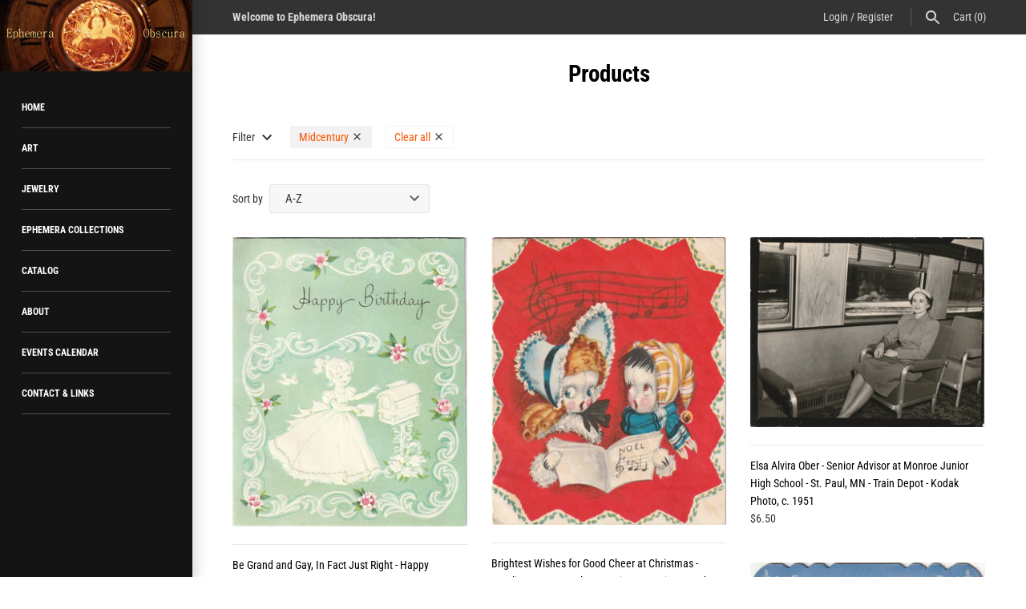

--- FILE ---
content_type: text/html; charset=utf-8
request_url: https://ephemeraobscura.com/collections/all/midcentury
body_size: 94534
content:
<!doctype html>
<html lang="en" class="no-js">
<head>
  <meta name="p:domain_verify" content="a2db2795bfe6c3bdbe80554905dd299f"/>
  <!-- Masonry v3.6.1 -->
  <meta charset="UTF-8">
  <meta http-equiv="X-UA-Compatible" content="IE=edge,chrome=1">
  <meta name="viewport" content="width=device-width, initial-scale=1.0" />
  <meta name="theme-color" content="#141414">

  
  <link rel="shortcut icon" href="//ephemeraobscura.com/cdn/shop/files/1-EphemeraObscuraLogo.png?v=1613516645" type="image/png" />
  

  <title>
    Products &ndash; Tagged &quot;Midcentury&quot; &ndash; Ephemera Obscura Collection
  </title>
  
  <link rel="canonical" href="https://ephemeraobscura.com/collections/all/midcentury" />

      
    <meta property="og:site_name" content="Ephemera Obscura Collection" />
    
        <meta property="og:type" content="website" />
        
    

  <script>window.performance && window.performance.mark && window.performance.mark('shopify.content_for_header.start');</script><meta name="google-site-verification" content="3cpwpcKt10voy1UbvsXL8L55Qz82PEhcz-9XeNwIB-4">
<meta id="shopify-digital-wallet" name="shopify-digital-wallet" content="/9084534899/digital_wallets/dialog">
<meta name="shopify-checkout-api-token" content="20e9f794fdec53adf2e5cb74a6985792">
<meta id="in-context-paypal-metadata" data-shop-id="9084534899" data-venmo-supported="false" data-environment="production" data-locale="en_US" data-paypal-v4="true" data-currency="USD">
<link rel="alternate" type="application/atom+xml" title="Feed" href="/collections/all/midcentury.atom" />
<script async="async" src="/checkouts/internal/preloads.js?locale=en-US"></script>
<link rel="preconnect" href="https://shop.app" crossorigin="anonymous">
<script async="async" src="https://shop.app/checkouts/internal/preloads.js?locale=en-US&shop_id=9084534899" crossorigin="anonymous"></script>
<script id="apple-pay-shop-capabilities" type="application/json">{"shopId":9084534899,"countryCode":"US","currencyCode":"USD","merchantCapabilities":["supports3DS"],"merchantId":"gid:\/\/shopify\/Shop\/9084534899","merchantName":"Ephemera Obscura Collection","requiredBillingContactFields":["postalAddress","email"],"requiredShippingContactFields":["postalAddress","email"],"shippingType":"shipping","supportedNetworks":["visa","masterCard","amex","discover","elo","jcb"],"total":{"type":"pending","label":"Ephemera Obscura Collection","amount":"1.00"},"shopifyPaymentsEnabled":true,"supportsSubscriptions":true}</script>
<script id="shopify-features" type="application/json">{"accessToken":"20e9f794fdec53adf2e5cb74a6985792","betas":["rich-media-storefront-analytics"],"domain":"ephemeraobscura.com","predictiveSearch":true,"shopId":9084534899,"locale":"en"}</script>
<script>var Shopify = Shopify || {};
Shopify.shop = "ephemera-obscura-collection.myshopify.com";
Shopify.locale = "en";
Shopify.currency = {"active":"USD","rate":"1.0"};
Shopify.country = "US";
Shopify.theme = {"name":"Masonry","id":27814756467,"schema_name":"Masonry","schema_version":"3.6.1","theme_store_id":450,"role":"main"};
Shopify.theme.handle = "null";
Shopify.theme.style = {"id":null,"handle":null};
Shopify.cdnHost = "ephemeraobscura.com/cdn";
Shopify.routes = Shopify.routes || {};
Shopify.routes.root = "/";</script>
<script type="module">!function(o){(o.Shopify=o.Shopify||{}).modules=!0}(window);</script>
<script>!function(o){function n(){var o=[];function n(){o.push(Array.prototype.slice.apply(arguments))}return n.q=o,n}var t=o.Shopify=o.Shopify||{};t.loadFeatures=n(),t.autoloadFeatures=n()}(window);</script>
<script>
  window.ShopifyPay = window.ShopifyPay || {};
  window.ShopifyPay.apiHost = "shop.app\/pay";
  window.ShopifyPay.redirectState = null;
</script>
<script id="shop-js-analytics" type="application/json">{"pageType":"collection"}</script>
<script defer="defer" async type="module" src="//ephemeraobscura.com/cdn/shopifycloud/shop-js/modules/v2/client.init-shop-cart-sync_BT-GjEfc.en.esm.js"></script>
<script defer="defer" async type="module" src="//ephemeraobscura.com/cdn/shopifycloud/shop-js/modules/v2/chunk.common_D58fp_Oc.esm.js"></script>
<script defer="defer" async type="module" src="//ephemeraobscura.com/cdn/shopifycloud/shop-js/modules/v2/chunk.modal_xMitdFEc.esm.js"></script>
<script type="module">
  await import("//ephemeraobscura.com/cdn/shopifycloud/shop-js/modules/v2/client.init-shop-cart-sync_BT-GjEfc.en.esm.js");
await import("//ephemeraobscura.com/cdn/shopifycloud/shop-js/modules/v2/chunk.common_D58fp_Oc.esm.js");
await import("//ephemeraobscura.com/cdn/shopifycloud/shop-js/modules/v2/chunk.modal_xMitdFEc.esm.js");

  window.Shopify.SignInWithShop?.initShopCartSync?.({"fedCMEnabled":true,"windoidEnabled":true});

</script>
<script>
  window.Shopify = window.Shopify || {};
  if (!window.Shopify.featureAssets) window.Shopify.featureAssets = {};
  window.Shopify.featureAssets['shop-js'] = {"shop-cart-sync":["modules/v2/client.shop-cart-sync_DZOKe7Ll.en.esm.js","modules/v2/chunk.common_D58fp_Oc.esm.js","modules/v2/chunk.modal_xMitdFEc.esm.js"],"init-fed-cm":["modules/v2/client.init-fed-cm_B6oLuCjv.en.esm.js","modules/v2/chunk.common_D58fp_Oc.esm.js","modules/v2/chunk.modal_xMitdFEc.esm.js"],"shop-cash-offers":["modules/v2/client.shop-cash-offers_D2sdYoxE.en.esm.js","modules/v2/chunk.common_D58fp_Oc.esm.js","modules/v2/chunk.modal_xMitdFEc.esm.js"],"shop-login-button":["modules/v2/client.shop-login-button_QeVjl5Y3.en.esm.js","modules/v2/chunk.common_D58fp_Oc.esm.js","modules/v2/chunk.modal_xMitdFEc.esm.js"],"pay-button":["modules/v2/client.pay-button_DXTOsIq6.en.esm.js","modules/v2/chunk.common_D58fp_Oc.esm.js","modules/v2/chunk.modal_xMitdFEc.esm.js"],"shop-button":["modules/v2/client.shop-button_DQZHx9pm.en.esm.js","modules/v2/chunk.common_D58fp_Oc.esm.js","modules/v2/chunk.modal_xMitdFEc.esm.js"],"avatar":["modules/v2/client.avatar_BTnouDA3.en.esm.js"],"init-windoid":["modules/v2/client.init-windoid_CR1B-cfM.en.esm.js","modules/v2/chunk.common_D58fp_Oc.esm.js","modules/v2/chunk.modal_xMitdFEc.esm.js"],"init-shop-for-new-customer-accounts":["modules/v2/client.init-shop-for-new-customer-accounts_C_vY_xzh.en.esm.js","modules/v2/client.shop-login-button_QeVjl5Y3.en.esm.js","modules/v2/chunk.common_D58fp_Oc.esm.js","modules/v2/chunk.modal_xMitdFEc.esm.js"],"init-shop-email-lookup-coordinator":["modules/v2/client.init-shop-email-lookup-coordinator_BI7n9ZSv.en.esm.js","modules/v2/chunk.common_D58fp_Oc.esm.js","modules/v2/chunk.modal_xMitdFEc.esm.js"],"init-shop-cart-sync":["modules/v2/client.init-shop-cart-sync_BT-GjEfc.en.esm.js","modules/v2/chunk.common_D58fp_Oc.esm.js","modules/v2/chunk.modal_xMitdFEc.esm.js"],"shop-toast-manager":["modules/v2/client.shop-toast-manager_DiYdP3xc.en.esm.js","modules/v2/chunk.common_D58fp_Oc.esm.js","modules/v2/chunk.modal_xMitdFEc.esm.js"],"init-customer-accounts":["modules/v2/client.init-customer-accounts_D9ZNqS-Q.en.esm.js","modules/v2/client.shop-login-button_QeVjl5Y3.en.esm.js","modules/v2/chunk.common_D58fp_Oc.esm.js","modules/v2/chunk.modal_xMitdFEc.esm.js"],"init-customer-accounts-sign-up":["modules/v2/client.init-customer-accounts-sign-up_iGw4briv.en.esm.js","modules/v2/client.shop-login-button_QeVjl5Y3.en.esm.js","modules/v2/chunk.common_D58fp_Oc.esm.js","modules/v2/chunk.modal_xMitdFEc.esm.js"],"shop-follow-button":["modules/v2/client.shop-follow-button_CqMgW2wH.en.esm.js","modules/v2/chunk.common_D58fp_Oc.esm.js","modules/v2/chunk.modal_xMitdFEc.esm.js"],"checkout-modal":["modules/v2/client.checkout-modal_xHeaAweL.en.esm.js","modules/v2/chunk.common_D58fp_Oc.esm.js","modules/v2/chunk.modal_xMitdFEc.esm.js"],"shop-login":["modules/v2/client.shop-login_D91U-Q7h.en.esm.js","modules/v2/chunk.common_D58fp_Oc.esm.js","modules/v2/chunk.modal_xMitdFEc.esm.js"],"lead-capture":["modules/v2/client.lead-capture_BJmE1dJe.en.esm.js","modules/v2/chunk.common_D58fp_Oc.esm.js","modules/v2/chunk.modal_xMitdFEc.esm.js"],"payment-terms":["modules/v2/client.payment-terms_Ci9AEqFq.en.esm.js","modules/v2/chunk.common_D58fp_Oc.esm.js","modules/v2/chunk.modal_xMitdFEc.esm.js"]};
</script>
<script>(function() {
  var isLoaded = false;
  function asyncLoad() {
    if (isLoaded) return;
    isLoaded = true;
    var urls = ["\/\/static.zotabox.com\/3\/0\/304931e21191766963bf3ccbb356188f\/widgets.js?shop=ephemera-obscura-collection.myshopify.com"];
    for (var i = 0; i < urls.length; i++) {
      var s = document.createElement('script');
      s.type = 'text/javascript';
      s.async = true;
      s.src = urls[i];
      var x = document.getElementsByTagName('script')[0];
      x.parentNode.insertBefore(s, x);
    }
  };
  if(window.attachEvent) {
    window.attachEvent('onload', asyncLoad);
  } else {
    window.addEventListener('load', asyncLoad, false);
  }
})();</script>
<script id="__st">var __st={"a":9084534899,"offset":-25200,"reqid":"baccc684-8375-4183-a006-fc1f51efde01-1769064449","pageurl":"ephemeraobscura.com\/collections\/all\/midcentury","u":"3847e0a3e53a","p":"collection"};</script>
<script>window.ShopifyPaypalV4VisibilityTracking = true;</script>
<script id="captcha-bootstrap">!function(){'use strict';const t='contact',e='account',n='new_comment',o=[[t,t],['blogs',n],['comments',n],[t,'customer']],c=[[e,'customer_login'],[e,'guest_login'],[e,'recover_customer_password'],[e,'create_customer']],r=t=>t.map((([t,e])=>`form[action*='/${t}']:not([data-nocaptcha='true']) input[name='form_type'][value='${e}']`)).join(','),a=t=>()=>t?[...document.querySelectorAll(t)].map((t=>t.form)):[];function s(){const t=[...o],e=r(t);return a(e)}const i='password',u='form_key',d=['recaptcha-v3-token','g-recaptcha-response','h-captcha-response',i],f=()=>{try{return window.sessionStorage}catch{return}},m='__shopify_v',_=t=>t.elements[u];function p(t,e,n=!1){try{const o=window.sessionStorage,c=JSON.parse(o.getItem(e)),{data:r}=function(t){const{data:e,action:n}=t;return t[m]||n?{data:e,action:n}:{data:t,action:n}}(c);for(const[e,n]of Object.entries(r))t.elements[e]&&(t.elements[e].value=n);n&&o.removeItem(e)}catch(o){console.error('form repopulation failed',{error:o})}}const l='form_type',E='cptcha';function T(t){t.dataset[E]=!0}const w=window,h=w.document,L='Shopify',v='ce_forms',y='captcha';let A=!1;((t,e)=>{const n=(g='f06e6c50-85a8-45c8-87d0-21a2b65856fe',I='https://cdn.shopify.com/shopifycloud/storefront-forms-hcaptcha/ce_storefront_forms_captcha_hcaptcha.v1.5.2.iife.js',D={infoText:'Protected by hCaptcha',privacyText:'Privacy',termsText:'Terms'},(t,e,n)=>{const o=w[L][v],c=o.bindForm;if(c)return c(t,g,e,D).then(n);var r;o.q.push([[t,g,e,D],n]),r=I,A||(h.body.append(Object.assign(h.createElement('script'),{id:'captcha-provider',async:!0,src:r})),A=!0)});var g,I,D;w[L]=w[L]||{},w[L][v]=w[L][v]||{},w[L][v].q=[],w[L][y]=w[L][y]||{},w[L][y].protect=function(t,e){n(t,void 0,e),T(t)},Object.freeze(w[L][y]),function(t,e,n,w,h,L){const[v,y,A,g]=function(t,e,n){const i=e?o:[],u=t?c:[],d=[...i,...u],f=r(d),m=r(i),_=r(d.filter((([t,e])=>n.includes(e))));return[a(f),a(m),a(_),s()]}(w,h,L),I=t=>{const e=t.target;return e instanceof HTMLFormElement?e:e&&e.form},D=t=>v().includes(t);t.addEventListener('submit',(t=>{const e=I(t);if(!e)return;const n=D(e)&&!e.dataset.hcaptchaBound&&!e.dataset.recaptchaBound,o=_(e),c=g().includes(e)&&(!o||!o.value);(n||c)&&t.preventDefault(),c&&!n&&(function(t){try{if(!f())return;!function(t){const e=f();if(!e)return;const n=_(t);if(!n)return;const o=n.value;o&&e.removeItem(o)}(t);const e=Array.from(Array(32),(()=>Math.random().toString(36)[2])).join('');!function(t,e){_(t)||t.append(Object.assign(document.createElement('input'),{type:'hidden',name:u})),t.elements[u].value=e}(t,e),function(t,e){const n=f();if(!n)return;const o=[...t.querySelectorAll(`input[type='${i}']`)].map((({name:t})=>t)),c=[...d,...o],r={};for(const[a,s]of new FormData(t).entries())c.includes(a)||(r[a]=s);n.setItem(e,JSON.stringify({[m]:1,action:t.action,data:r}))}(t,e)}catch(e){console.error('failed to persist form',e)}}(e),e.submit())}));const S=(t,e)=>{t&&!t.dataset[E]&&(n(t,e.some((e=>e===t))),T(t))};for(const o of['focusin','change'])t.addEventListener(o,(t=>{const e=I(t);D(e)&&S(e,y())}));const B=e.get('form_key'),M=e.get(l),P=B&&M;t.addEventListener('DOMContentLoaded',(()=>{const t=y();if(P)for(const e of t)e.elements[l].value===M&&p(e,B);[...new Set([...A(),...v().filter((t=>'true'===t.dataset.shopifyCaptcha))])].forEach((e=>S(e,t)))}))}(h,new URLSearchParams(w.location.search),n,t,e,['guest_login'])})(!0,!0)}();</script>
<script integrity="sha256-4kQ18oKyAcykRKYeNunJcIwy7WH5gtpwJnB7kiuLZ1E=" data-source-attribution="shopify.loadfeatures" defer="defer" src="//ephemeraobscura.com/cdn/shopifycloud/storefront/assets/storefront/load_feature-a0a9edcb.js" crossorigin="anonymous"></script>
<script crossorigin="anonymous" defer="defer" src="//ephemeraobscura.com/cdn/shopifycloud/storefront/assets/shopify_pay/storefront-65b4c6d7.js?v=20250812"></script>
<script data-source-attribution="shopify.dynamic_checkout.dynamic.init">var Shopify=Shopify||{};Shopify.PaymentButton=Shopify.PaymentButton||{isStorefrontPortableWallets:!0,init:function(){window.Shopify.PaymentButton.init=function(){};var t=document.createElement("script");t.src="https://ephemeraobscura.com/cdn/shopifycloud/portable-wallets/latest/portable-wallets.en.js",t.type="module",document.head.appendChild(t)}};
</script>
<script data-source-attribution="shopify.dynamic_checkout.buyer_consent">
  function portableWalletsHideBuyerConsent(e){var t=document.getElementById("shopify-buyer-consent"),n=document.getElementById("shopify-subscription-policy-button");t&&n&&(t.classList.add("hidden"),t.setAttribute("aria-hidden","true"),n.removeEventListener("click",e))}function portableWalletsShowBuyerConsent(e){var t=document.getElementById("shopify-buyer-consent"),n=document.getElementById("shopify-subscription-policy-button");t&&n&&(t.classList.remove("hidden"),t.removeAttribute("aria-hidden"),n.addEventListener("click",e))}window.Shopify?.PaymentButton&&(window.Shopify.PaymentButton.hideBuyerConsent=portableWalletsHideBuyerConsent,window.Shopify.PaymentButton.showBuyerConsent=portableWalletsShowBuyerConsent);
</script>
<script data-source-attribution="shopify.dynamic_checkout.cart.bootstrap">document.addEventListener("DOMContentLoaded",(function(){function t(){return document.querySelector("shopify-accelerated-checkout-cart, shopify-accelerated-checkout")}if(t())Shopify.PaymentButton.init();else{new MutationObserver((function(e,n){t()&&(Shopify.PaymentButton.init(),n.disconnect())})).observe(document.body,{childList:!0,subtree:!0})}}));
</script>
<link id="shopify-accelerated-checkout-styles" rel="stylesheet" media="screen" href="https://ephemeraobscura.com/cdn/shopifycloud/portable-wallets/latest/accelerated-checkout-backwards-compat.css" crossorigin="anonymous">
<style id="shopify-accelerated-checkout-cart">
        #shopify-buyer-consent {
  margin-top: 1em;
  display: inline-block;
  width: 100%;
}

#shopify-buyer-consent.hidden {
  display: none;
}

#shopify-subscription-policy-button {
  background: none;
  border: none;
  padding: 0;
  text-decoration: underline;
  font-size: inherit;
  cursor: pointer;
}

#shopify-subscription-policy-button::before {
  box-shadow: none;
}

      </style>

<script>window.performance && window.performance.mark && window.performance.mark('shopify.content_for_header.end');</script>

  <link href="//ephemeraobscura.com/cdn/shop/t/2/assets/styles.scss.css?v=59339023327377869831759252090" rel="stylesheet" type="text/css" media="all" />

  

  <script src="//ephemeraobscura.com/cdn/shopifycloud/storefront/assets/themes_support/option_selection-b017cd28.js" type="text/javascript"></script>
  <script src="//ajax.googleapis.com/ajax/libs/jquery/1.8/jquery.min.js" type="text/javascript"></script>
  <script>
    document.documentElement.className = ''; //Remove no-js class
    window.theme = window.theme || {};
    theme.jQuery = jQuery;
    theme.money_format = "${{amount}}";
    theme.money_container = 'span.theme-money';
  </script>

<meta property="og:image" content="https://cdn.shopify.com/s/files/1/0090/8453/4899/files/1-IMG-6803.JPG?height=628&pad_color=d4d0d0&v=1615922914&width=1200" />
<meta property="og:image:secure_url" content="https://cdn.shopify.com/s/files/1/0090/8453/4899/files/1-IMG-6803.JPG?height=628&pad_color=d4d0d0&v=1615922914&width=1200" />
<meta property="og:image:width" content="1200" />
<meta property="og:image:height" content="628" />
<link href="https://monorail-edge.shopifysvc.com" rel="dns-prefetch">
<script>(function(){if ("sendBeacon" in navigator && "performance" in window) {try {var session_token_from_headers = performance.getEntriesByType('navigation')[0].serverTiming.find(x => x.name == '_s').description;} catch {var session_token_from_headers = undefined;}var session_cookie_matches = document.cookie.match(/_shopify_s=([^;]*)/);var session_token_from_cookie = session_cookie_matches && session_cookie_matches.length === 2 ? session_cookie_matches[1] : "";var session_token = session_token_from_headers || session_token_from_cookie || "";function handle_abandonment_event(e) {var entries = performance.getEntries().filter(function(entry) {return /monorail-edge.shopifysvc.com/.test(entry.name);});if (!window.abandonment_tracked && entries.length === 0) {window.abandonment_tracked = true;var currentMs = Date.now();var navigation_start = performance.timing.navigationStart;var payload = {shop_id: 9084534899,url: window.location.href,navigation_start,duration: currentMs - navigation_start,session_token,page_type: "collection"};window.navigator.sendBeacon("https://monorail-edge.shopifysvc.com/v1/produce", JSON.stringify({schema_id: "online_store_buyer_site_abandonment/1.1",payload: payload,metadata: {event_created_at_ms: currentMs,event_sent_at_ms: currentMs}}));}}window.addEventListener('pagehide', handle_abandonment_event);}}());</script>
<script id="web-pixels-manager-setup">(function e(e,d,r,n,o){if(void 0===o&&(o={}),!Boolean(null===(a=null===(i=window.Shopify)||void 0===i?void 0:i.analytics)||void 0===a?void 0:a.replayQueue)){var i,a;window.Shopify=window.Shopify||{};var t=window.Shopify;t.analytics=t.analytics||{};var s=t.analytics;s.replayQueue=[],s.publish=function(e,d,r){return s.replayQueue.push([e,d,r]),!0};try{self.performance.mark("wpm:start")}catch(e){}var l=function(){var e={modern:/Edge?\/(1{2}[4-9]|1[2-9]\d|[2-9]\d{2}|\d{4,})\.\d+(\.\d+|)|Firefox\/(1{2}[4-9]|1[2-9]\d|[2-9]\d{2}|\d{4,})\.\d+(\.\d+|)|Chrom(ium|e)\/(9{2}|\d{3,})\.\d+(\.\d+|)|(Maci|X1{2}).+ Version\/(15\.\d+|(1[6-9]|[2-9]\d|\d{3,})\.\d+)([,.]\d+|)( \(\w+\)|)( Mobile\/\w+|) Safari\/|Chrome.+OPR\/(9{2}|\d{3,})\.\d+\.\d+|(CPU[ +]OS|iPhone[ +]OS|CPU[ +]iPhone|CPU IPhone OS|CPU iPad OS)[ +]+(15[._]\d+|(1[6-9]|[2-9]\d|\d{3,})[._]\d+)([._]\d+|)|Android:?[ /-](13[3-9]|1[4-9]\d|[2-9]\d{2}|\d{4,})(\.\d+|)(\.\d+|)|Android.+Firefox\/(13[5-9]|1[4-9]\d|[2-9]\d{2}|\d{4,})\.\d+(\.\d+|)|Android.+Chrom(ium|e)\/(13[3-9]|1[4-9]\d|[2-9]\d{2}|\d{4,})\.\d+(\.\d+|)|SamsungBrowser\/([2-9]\d|\d{3,})\.\d+/,legacy:/Edge?\/(1[6-9]|[2-9]\d|\d{3,})\.\d+(\.\d+|)|Firefox\/(5[4-9]|[6-9]\d|\d{3,})\.\d+(\.\d+|)|Chrom(ium|e)\/(5[1-9]|[6-9]\d|\d{3,})\.\d+(\.\d+|)([\d.]+$|.*Safari\/(?![\d.]+ Edge\/[\d.]+$))|(Maci|X1{2}).+ Version\/(10\.\d+|(1[1-9]|[2-9]\d|\d{3,})\.\d+)([,.]\d+|)( \(\w+\)|)( Mobile\/\w+|) Safari\/|Chrome.+OPR\/(3[89]|[4-9]\d|\d{3,})\.\d+\.\d+|(CPU[ +]OS|iPhone[ +]OS|CPU[ +]iPhone|CPU IPhone OS|CPU iPad OS)[ +]+(10[._]\d+|(1[1-9]|[2-9]\d|\d{3,})[._]\d+)([._]\d+|)|Android:?[ /-](13[3-9]|1[4-9]\d|[2-9]\d{2}|\d{4,})(\.\d+|)(\.\d+|)|Mobile Safari.+OPR\/([89]\d|\d{3,})\.\d+\.\d+|Android.+Firefox\/(13[5-9]|1[4-9]\d|[2-9]\d{2}|\d{4,})\.\d+(\.\d+|)|Android.+Chrom(ium|e)\/(13[3-9]|1[4-9]\d|[2-9]\d{2}|\d{4,})\.\d+(\.\d+|)|Android.+(UC? ?Browser|UCWEB|U3)[ /]?(15\.([5-9]|\d{2,})|(1[6-9]|[2-9]\d|\d{3,})\.\d+)\.\d+|SamsungBrowser\/(5\.\d+|([6-9]|\d{2,})\.\d+)|Android.+MQ{2}Browser\/(14(\.(9|\d{2,})|)|(1[5-9]|[2-9]\d|\d{3,})(\.\d+|))(\.\d+|)|K[Aa][Ii]OS\/(3\.\d+|([4-9]|\d{2,})\.\d+)(\.\d+|)/},d=e.modern,r=e.legacy,n=navigator.userAgent;return n.match(d)?"modern":n.match(r)?"legacy":"unknown"}(),u="modern"===l?"modern":"legacy",c=(null!=n?n:{modern:"",legacy:""})[u],f=function(e){return[e.baseUrl,"/wpm","/b",e.hashVersion,"modern"===e.buildTarget?"m":"l",".js"].join("")}({baseUrl:d,hashVersion:r,buildTarget:u}),m=function(e){var d=e.version,r=e.bundleTarget,n=e.surface,o=e.pageUrl,i=e.monorailEndpoint;return{emit:function(e){var a=e.status,t=e.errorMsg,s=(new Date).getTime(),l=JSON.stringify({metadata:{event_sent_at_ms:s},events:[{schema_id:"web_pixels_manager_load/3.1",payload:{version:d,bundle_target:r,page_url:o,status:a,surface:n,error_msg:t},metadata:{event_created_at_ms:s}}]});if(!i)return console&&console.warn&&console.warn("[Web Pixels Manager] No Monorail endpoint provided, skipping logging."),!1;try{return self.navigator.sendBeacon.bind(self.navigator)(i,l)}catch(e){}var u=new XMLHttpRequest;try{return u.open("POST",i,!0),u.setRequestHeader("Content-Type","text/plain"),u.send(l),!0}catch(e){return console&&console.warn&&console.warn("[Web Pixels Manager] Got an unhandled error while logging to Monorail."),!1}}}}({version:r,bundleTarget:l,surface:e.surface,pageUrl:self.location.href,monorailEndpoint:e.monorailEndpoint});try{o.browserTarget=l,function(e){var d=e.src,r=e.async,n=void 0===r||r,o=e.onload,i=e.onerror,a=e.sri,t=e.scriptDataAttributes,s=void 0===t?{}:t,l=document.createElement("script"),u=document.querySelector("head"),c=document.querySelector("body");if(l.async=n,l.src=d,a&&(l.integrity=a,l.crossOrigin="anonymous"),s)for(var f in s)if(Object.prototype.hasOwnProperty.call(s,f))try{l.dataset[f]=s[f]}catch(e){}if(o&&l.addEventListener("load",o),i&&l.addEventListener("error",i),u)u.appendChild(l);else{if(!c)throw new Error("Did not find a head or body element to append the script");c.appendChild(l)}}({src:f,async:!0,onload:function(){if(!function(){var e,d;return Boolean(null===(d=null===(e=window.Shopify)||void 0===e?void 0:e.analytics)||void 0===d?void 0:d.initialized)}()){var d=window.webPixelsManager.init(e)||void 0;if(d){var r=window.Shopify.analytics;r.replayQueue.forEach((function(e){var r=e[0],n=e[1],o=e[2];d.publishCustomEvent(r,n,o)})),r.replayQueue=[],r.publish=d.publishCustomEvent,r.visitor=d.visitor,r.initialized=!0}}},onerror:function(){return m.emit({status:"failed",errorMsg:"".concat(f," has failed to load")})},sri:function(e){var d=/^sha384-[A-Za-z0-9+/=]+$/;return"string"==typeof e&&d.test(e)}(c)?c:"",scriptDataAttributes:o}),m.emit({status:"loading"})}catch(e){m.emit({status:"failed",errorMsg:(null==e?void 0:e.message)||"Unknown error"})}}})({shopId: 9084534899,storefrontBaseUrl: "https://ephemeraobscura.com",extensionsBaseUrl: "https://extensions.shopifycdn.com/cdn/shopifycloud/web-pixels-manager",monorailEndpoint: "https://monorail-edge.shopifysvc.com/unstable/produce_batch",surface: "storefront-renderer",enabledBetaFlags: ["2dca8a86"],webPixelsConfigList: [{"id":"516620517","configuration":"{\"config\":\"{\\\"pixel_id\\\":\\\"GT-NBPJ872\\\",\\\"target_country\\\":\\\"US\\\",\\\"gtag_events\\\":[{\\\"type\\\":\\\"purchase\\\",\\\"action_label\\\":\\\"MC-NREL240QRT\\\"},{\\\"type\\\":\\\"page_view\\\",\\\"action_label\\\":\\\"MC-NREL240QRT\\\"},{\\\"type\\\":\\\"view_item\\\",\\\"action_label\\\":\\\"MC-NREL240QRT\\\"}],\\\"enable_monitoring_mode\\\":false}\"}","eventPayloadVersion":"v1","runtimeContext":"OPEN","scriptVersion":"b2a88bafab3e21179ed38636efcd8a93","type":"APP","apiClientId":1780363,"privacyPurposes":[],"dataSharingAdjustments":{"protectedCustomerApprovalScopes":["read_customer_address","read_customer_email","read_customer_name","read_customer_personal_data","read_customer_phone"]}},{"id":"shopify-app-pixel","configuration":"{}","eventPayloadVersion":"v1","runtimeContext":"STRICT","scriptVersion":"0450","apiClientId":"shopify-pixel","type":"APP","privacyPurposes":["ANALYTICS","MARKETING"]},{"id":"shopify-custom-pixel","eventPayloadVersion":"v1","runtimeContext":"LAX","scriptVersion":"0450","apiClientId":"shopify-pixel","type":"CUSTOM","privacyPurposes":["ANALYTICS","MARKETING"]}],isMerchantRequest: false,initData: {"shop":{"name":"Ephemera Obscura Collection","paymentSettings":{"currencyCode":"USD"},"myshopifyDomain":"ephemera-obscura-collection.myshopify.com","countryCode":"US","storefrontUrl":"https:\/\/ephemeraobscura.com"},"customer":null,"cart":null,"checkout":null,"productVariants":[],"purchasingCompany":null},},"https://ephemeraobscura.com/cdn","fcfee988w5aeb613cpc8e4bc33m6693e112",{"modern":"","legacy":""},{"shopId":"9084534899","storefrontBaseUrl":"https:\/\/ephemeraobscura.com","extensionBaseUrl":"https:\/\/extensions.shopifycdn.com\/cdn\/shopifycloud\/web-pixels-manager","surface":"storefront-renderer","enabledBetaFlags":"[\"2dca8a86\"]","isMerchantRequest":"false","hashVersion":"fcfee988w5aeb613cpc8e4bc33m6693e112","publish":"custom","events":"[[\"page_viewed\",{}],[\"collection_viewed\",{\"collection\":{\"id\":\"\",\"title\":\"Products\",\"productVariants\":[{\"price\":{\"amount\":5.5,\"currencyCode\":\"USD\"},\"product\":{\"title\":\"Be Grand and Gay, In Fact Just Right - Happy Birthday - A Sunshine Card, c. 1950s\",\"vendor\":\"Ephemera Obscura Collection\",\"id\":\"8162173485285\",\"untranslatedTitle\":\"Be Grand and Gay, In Fact Just Right - Happy Birthday - A Sunshine Card, c. 1950s\",\"url\":\"\/products\/be-grand-and-gay-in-fact-just-right-happy-birthday-a-sunshine-card-c-1950s\",\"type\":\"Card\"},\"id\":\"43786717495525\",\"image\":{\"src\":\"\/\/ephemeraobscura.com\/cdn\/shop\/products\/1-BeGrandandGay_InFactJustRight-HappyBirthday-ASunshineCard_c.1950s.jpg?v=1671834084\"},\"sku\":\"\",\"title\":\"Default Title\",\"untranslatedTitle\":\"Default Title\"},{\"price\":{\"amount\":6.5,\"currencyCode\":\"USD\"},\"product\":{\"title\":\"Brightest Wishes for Good Cheer at Christmas - Caroling Snow People - American Greetings Card, c. 1940s\",\"vendor\":\"Ephemera Obscura Collection\",\"id\":\"8122887274725\",\"untranslatedTitle\":\"Brightest Wishes for Good Cheer at Christmas - Caroling Snow People - American Greetings Card, c. 1940s\",\"url\":\"\/products\/brightest-wishes-for-good-cheer-at-christmas-caroling-snow-people-american-greetings-card-c-1940s\",\"type\":\"Card\"},\"id\":\"43705941393637\",\"image\":{\"src\":\"\/\/ephemeraobscura.com\/cdn\/shop\/products\/1-BrightestWishesforGoodCheeratChristmas-CarolingSnowPeople-AmericanGreetingsCard_c.1940s.jpg?v=1669157188\"},\"sku\":\"\",\"title\":\"Default Title\",\"untranslatedTitle\":\"Default Title\"},{\"price\":{\"amount\":6.5,\"currencyCode\":\"USD\"},\"product\":{\"title\":\"Elsa Alvira Ober - Senior Advisor at Monroe Junior High School - St. Paul, MN - Train Depot - Kodak Photo, c. 1951\",\"vendor\":\"Ephemera Obscura Collection\",\"id\":\"8164566925541\",\"untranslatedTitle\":\"Elsa Alvira Ober - Senior Advisor at Monroe Junior High School - St. Paul, MN - Train Depot - Kodak Photo, c. 1951\",\"url\":\"\/products\/elsa-alvira-ober-senior-advisor-at-monroe-junior-high-school-st-paul-mn-train-depot-kodak-photo-c-1951\",\"type\":\"Photograph\"},\"id\":\"43791242035429\",\"image\":{\"src\":\"\/\/ephemeraobscura.com\/cdn\/shop\/products\/1-AdvisoratMonroeJuniorHighSchool-St.Paul_MN-TrainDepot-KodakPhoto_c.1951.jpg?v=1672091833\"},\"sku\":\"\",\"title\":\"Default Title\",\"untranslatedTitle\":\"Default Title\"},{\"price\":{\"amount\":5.5,\"currencyCode\":\"USD\"},\"product\":{\"title\":\"Father's Day Love To My Husband - Stanley - Flocked Card, c. 1950s\",\"vendor\":\"Ephemera Obscura Collection\",\"id\":\"8160016498917\",\"untranslatedTitle\":\"Father's Day Love To My Husband - Stanley - Flocked Card, c. 1950s\",\"url\":\"\/products\/fathers-day-love-to-my-husband-stanley-flocked-card-c-1950s\",\"type\":\"Card\"},\"id\":\"43783230587109\",\"image\":{\"src\":\"\/\/ephemeraobscura.com\/cdn\/shop\/products\/1-Father_sDayLoveToMyHusband-StanleyCard_c.1950s.jpg?v=1671738145\"},\"sku\":\"\",\"title\":\"Default Title\",\"untranslatedTitle\":\"Default Title\"},{\"price\":{\"amount\":8.5,\"currencyCode\":\"USD\"},\"product\":{\"title\":\"Fix It This Way - Brevity Inc. - General Motors Information Rack Service - Booklet, c. 1951\",\"vendor\":\"Ephemera Obscura Collection\",\"id\":\"8157789716709\",\"untranslatedTitle\":\"Fix It This Way - Brevity Inc. - General Motors Information Rack Service - Booklet, c. 1951\",\"url\":\"\/products\/fix-it-this-way-brevity-inc-general-motors-information-rack-service-booklet-c-1951\",\"type\":\"Booklet\"},\"id\":\"43779145138405\",\"image\":{\"src\":\"\/\/ephemeraobscura.com\/cdn\/shop\/products\/1-FixItThisWay-BrevityInc.-GeneralMotorsInformationRackService-Booklet_c.1951.jpg?v=1671573799\"},\"sku\":\"\",\"title\":\"Default Title\",\"untranslatedTitle\":\"Default Title\"},{\"price\":{\"amount\":14.5,\"currencyCode\":\"USD\"},\"product\":{\"title\":\"Funeral for a Straight Razor - Walkerton Centennial - Walkerton, Indiana - Photograph, c. 1956\",\"vendor\":\"Ephemera Obscura Collection\",\"id\":\"8155400306917\",\"untranslatedTitle\":\"Funeral for a Straight Razor - Walkerton Centennial - Walkerton, Indiana - Photograph, c. 1956\",\"url\":\"\/products\/funeral-for-a-straight-razor-walkerton-centennial-walkerton-indiana-photograph-c-1956\",\"type\":\"Photograph\"},\"id\":\"43773986799845\",\"image\":{\"src\":\"\/\/ephemeraobscura.com\/cdn\/shop\/products\/1-FuneralforaStraightRazor-WalkertonCentennial-Walkerton_Indiana-Photograph_c.1950s.jpg?v=1671313725\"},\"sku\":\"\",\"title\":\"Default Title\",\"untranslatedTitle\":\"Default Title\"},{\"price\":{\"amount\":6.5,\"currencyCode\":\"USD\"},\"product\":{\"title\":\"Gerber Baby Food Plant Fremont Michigan Postcard, c. 1950s\",\"vendor\":\"Ephemera Obscura Collection\",\"id\":\"6743818633401\",\"untranslatedTitle\":\"Gerber Baby Food Plant Fremont Michigan Postcard, c. 1950s\",\"url\":\"\/products\/gerber-baby-food-plant-fremont-michigan-postcard-c-1950s\",\"type\":\"Postcard\"},\"id\":\"40120244109497\",\"image\":{\"src\":\"\/\/ephemeraobscura.com\/cdn\/shop\/products\/1-GerberBabyFoodPlantFremontMichiganPostcard_c.1950s.jpg?v=1622163932\"},\"sku\":\"\",\"title\":\"Default Title\",\"untranslatedTitle\":\"Default Title\"},{\"price\":{\"amount\":3.5,\"currencyCode\":\"USD\"},\"product\":{\"title\":\"Greetings of the Season - To Wish You Happy Holidays - Card, c. 1950s\",\"vendor\":\"Ephemera Obscura Collection\",\"id\":\"8122957627621\",\"untranslatedTitle\":\"Greetings of the Season - To Wish You Happy Holidays - Card, c. 1950s\",\"url\":\"\/products\/greetings-of-the-season-to-wish-you-happy-holidays-card-c-1950s\",\"type\":\"Card\"},\"id\":\"43706086621413\",\"image\":{\"src\":\"\/\/ephemeraobscura.com\/cdn\/shop\/products\/1-GreetingsoftheSeason-ToWishYouHappyHolidays-Card_c.1950s.jpg?v=1669163497\"},\"sku\":\"\",\"title\":\"Default Title\",\"untranslatedTitle\":\"Default Title\"},{\"price\":{\"amount\":14.5,\"currencyCode\":\"USD\"},\"product\":{\"title\":\"Growing Up and Liking It - Personal Products Corporation - Booklet, c. 1954\",\"vendor\":\"Ephemera Obscura Collection\",\"id\":\"8131069378789\",\"untranslatedTitle\":\"Growing Up and Liking It - Personal Products Corporation - Booklet, c. 1954\",\"url\":\"\/products\/growing-up-and-liking-it-personal-products-corporation-booklet-c-1954\",\"type\":\"Booklet\"},\"id\":\"43726934737125\",\"image\":{\"src\":\"\/\/ephemeraobscura.com\/cdn\/shop\/products\/1-GrowingUpandLikingIt-PersonalProductsCorporation-Booklet_c.1954.jpg?v=1669754267\"},\"sku\":\"\",\"title\":\"Default Title\",\"untranslatedTitle\":\"Default Title\"},{\"price\":{\"amount\":5.5,\"currencyCode\":\"USD\"},\"product\":{\"title\":\"Here's Hoping You're Happy About the Whole Thing - Snowman Merry Christmas - Card, c. 1950s\",\"vendor\":\"Ephemera Obscura Collection\",\"id\":\"8122945208549\",\"untranslatedTitle\":\"Here's Hoping You're Happy About the Whole Thing - Snowman Merry Christmas - Card, c. 1950s\",\"url\":\"\/products\/heres-hoping-youre-happy-about-the-whole-thing-merry-christmas-card-c-1950s\",\"type\":\"Card\"},\"id\":\"43706057982181\",\"image\":{\"src\":\"\/\/ephemeraobscura.com\/cdn\/shop\/products\/1-Here_sHopingYou_reHappyAbouttheWholeThing-MerryChristmas-Card_c.1950s.jpg?v=1669161417\"},\"sku\":\"\",\"title\":\"Default Title\",\"untranslatedTitle\":\"Default Title\"},{\"price\":{\"amount\":5.5,\"currencyCode\":\"USD\"},\"product\":{\"title\":\"Hi, Hope You Have a Merry Christmas - Hallmark Card, c. 1950s\",\"vendor\":\"Ephemera Obscura Collection\",\"id\":\"8129768521957\",\"untranslatedTitle\":\"Hi, Hope You Have a Merry Christmas - Hallmark Card, c. 1950s\",\"url\":\"\/products\/hi-hope-you-have-a-merry-christmas-hallmark-card-c-1950s\",\"type\":\"Card\"},\"id\":\"43721295560933\",\"image\":{\"src\":\"\/\/ephemeraobscura.com\/cdn\/shop\/products\/1-Hi_HopeYouHaveaMerryChristmas-Card_c.1950s.jpg?v=1669584160\"},\"sku\":\"\",\"title\":\"Default Title\",\"untranslatedTitle\":\"Default Title\"},{\"price\":{\"amount\":6.5,\"currencyCode\":\"USD\"},\"product\":{\"title\":\"Jolly Santa Flying Bicycle - Brilliants Ornament Card, c. 1940s\",\"vendor\":\"Ephemera Obscura Collection\",\"id\":\"8122746405093\",\"untranslatedTitle\":\"Jolly Santa Flying Bicycle - Brilliants Ornament Card, c. 1940s\",\"url\":\"\/products\/jolly-santa-flying-bicycle-brilliants-ornament-card-c-1950s\",\"type\":\"Card\"},\"id\":\"43705565315301\",\"image\":{\"src\":\"\/\/ephemeraobscura.com\/cdn\/shop\/products\/1-JollySantaFlyingBicycle-BrilliantsOrnamentCard_c.1950s.jpg?v=1669148793\"},\"sku\":\"\",\"title\":\"Default Title\",\"untranslatedTitle\":\"Default Title\"},{\"price\":{\"amount\":4.5,\"currencyCode\":\"USD\"},\"product\":{\"title\":\"Ladies in Pants Porch Party - SET of 4 - Snapshots, c. 1950s\",\"vendor\":\"Ephemera Obscura Collection\",\"id\":\"8166480806117\",\"untranslatedTitle\":\"Ladies in Pants Porch Party - SET of 4 - Snapshots, c. 1950s\",\"url\":\"\/products\/ladies-in-pants-porch-party-set-of-4-snapshots-c-1950s\",\"type\":\"Snapshot\"},\"id\":\"43795312902373\",\"image\":{\"src\":\"\/\/ephemeraobscura.com\/cdn\/shop\/products\/1-LadiesinPantsPorchParty-Setof4-Snapshots_c.1950s.jpg?v=1672260382\"},\"sku\":\"\",\"title\":\"Default Title\",\"untranslatedTitle\":\"Default Title\"},{\"price\":{\"amount\":5.5,\"currencyCode\":\"USD\"},\"product\":{\"title\":\"Man in Swimsuit Eating Coconut - Snapshot, c. 1950s\",\"vendor\":\"Ephemera Obscura Collection\",\"id\":\"8169818063077\",\"untranslatedTitle\":\"Man in Swimsuit Eating Coconut - Snapshot, c. 1950s\",\"url\":\"\/products\/man-in-swimsuit-eating-coconut-snapshot-c-1950s\",\"type\":\"Snapshot\"},\"id\":\"43801003688165\",\"image\":{\"src\":\"\/\/ephemeraobscura.com\/cdn\/shop\/products\/1-ManinSwimsuitEatingCoconut-Snapshot_c.1950s.1950s-019.jpg?v=1672436230\"},\"sku\":\"\",\"title\":\"Default Title\",\"untranslatedTitle\":\"Default Title\"},{\"price\":{\"amount\":65.0,\"currencyCode\":\"USD\"},\"product\":{\"title\":\"Nick and Gnome Share a Secret - Vernon Grant - Christmas Card, c. 1953\",\"vendor\":\"Ephemera Obscura Collection\",\"id\":\"8122896056549\",\"untranslatedTitle\":\"Nick and Gnome Share a Secret - Vernon Grant - Christmas Card, c. 1953\",\"url\":\"\/products\/nick-and-gnome-share-a-secret-vernon-grant-christmas-card-c-1953\",\"type\":\"Card\"},\"id\":\"43705971146981\",\"image\":{\"src\":\"\/\/ephemeraobscura.com\/cdn\/shop\/products\/1-NickandGnomeShareaSecret-VernonGrant-Card_c.1953..jpg?v=1669157938\"},\"sku\":\"\",\"title\":\"Default Title\",\"untranslatedTitle\":\"Default Title\"},{\"price\":{\"amount\":2.5,\"currencyCode\":\"USD\"},\"product\":{\"title\":\"Noise-makers - Christmas at Grandparent's - Photo, c. 1950s\",\"vendor\":\"Ephemera Obscura Collection\",\"id\":\"8129206026469\",\"untranslatedTitle\":\"Noise-makers - Christmas at Grandparent's - Photo, c. 1950s\",\"url\":\"\/products\/noise-makers-christmas-at-grandparents-photo-c-1950s\",\"type\":\"Snapshot\"},\"id\":\"43718062801125\",\"image\":{\"src\":\"\/\/ephemeraobscura.com\/cdn\/shop\/products\/1-Noise-makers-ChristmasatGrandparent_s-Photo_c.1950s.1950s.jpg?v=1669417658\"},\"sku\":\"\",\"title\":\"Default Title\",\"untranslatedTitle\":\"Default Title\"},{\"price\":{\"amount\":2.5,\"currencyCode\":\"USD\"},\"product\":{\"title\":\"Ollie on Water Skies - Snapshot, c. 1950s\",\"vendor\":\"Ephemera Obscura Collection\",\"id\":\"8169829630181\",\"untranslatedTitle\":\"Ollie on Water Skies - Snapshot, c. 1950s\",\"url\":\"\/products\/ollie-on-water-skies-snapshot-c-1950s\",\"type\":\"Snapshot\"},\"id\":\"43801036325093\",\"image\":{\"src\":\"\/\/ephemeraobscura.com\/cdn\/shop\/products\/1-OllieonWaterSkies-Snapshot_c.1950s.1950s-023.jpg?v=1672437408\"},\"sku\":\"\",\"title\":\"Default Title\",\"untranslatedTitle\":\"Default Title\"},{\"price\":{\"amount\":4.5,\"currencyCode\":\"USD\"},\"product\":{\"title\":\"Powers Curios - Nuevo Laredo, Mexico - RPPC, c. 1950s\",\"vendor\":\"Ephemera Obscura Collection\",\"id\":\"4599000498291\",\"untranslatedTitle\":\"Powers Curios - Nuevo Laredo, Mexico - RPPC, c. 1950s\",\"url\":\"\/products\/powers-curios-nuevo-laredo-mexico-rppc-c-1950s\",\"type\":\"RPPC\"},\"id\":\"32061796515955\",\"image\":{\"src\":\"\/\/ephemeraobscura.com\/cdn\/shop\/products\/1-PowersCurios-NuevoLaredoMexicoRPPC.jpg?v=1602184005\"},\"sku\":\"\",\"title\":\"Default Title\",\"untranslatedTitle\":\"Default Title\"},{\"price\":{\"amount\":9.5,\"currencyCode\":\"USD\"},\"product\":{\"title\":\"Square Dancing For Beginners- 1950s Vintage Booklet- Glossary of Terms- Bob Osgood- Jack Hoheisal- Sets in Order- Paper Ephemera\",\"vendor\":\"Ephemera Obscura Collection\",\"id\":\"1186161229939\",\"untranslatedTitle\":\"Square Dancing For Beginners- 1950s Vintage Booklet- Glossary of Terms- Bob Osgood- Jack Hoheisal- Sets in Order- Paper Ephemera\",\"url\":\"\/products\/square-dancing-for-beginners-1950s-vintage-booklet-glossary-of-terms-bob-osgood-jack-hoheisal-sets-in-order-paper-ephemera\",\"type\":\"Booklet\"},\"id\":\"12161486815347\",\"image\":{\"src\":\"\/\/ephemeraobscura.com\/cdn\/shop\/products\/il_fullxfull.1145914621_8hum.jpg?v=1530984753\"},\"sku\":\"\",\"title\":\"Default Title\",\"untranslatedTitle\":\"Default Title\"},{\"price\":{\"amount\":15.0,\"currencyCode\":\"USD\"},\"product\":{\"title\":\"Stop It, You're Driving Me Mad - Squeaker Toy - Constance Bannister - Novelty Postcard, c. 1954\",\"vendor\":\"Ephemera Obscura Collection\",\"id\":\"8369880596709\",\"untranslatedTitle\":\"Stop It, You're Driving Me Mad - Squeaker Toy - Constance Bannister - Novelty Postcard, c. 1954\",\"url\":\"\/products\/stop-it-youre-driving-me-mad-squeaker-toy-constance-bannister-novelty-postcard-c-1954\",\"type\":\"Postcard\"},\"id\":\"44306521751781\",\"image\":{\"src\":\"\/\/ephemeraobscura.com\/cdn\/shop\/files\/1-StopIt_You_reDrivingMeMad-SqueakerToy-ConstanceBannister-NoveltyPostcard_c.1954.jpg?v=1697995763\"},\"sku\":\"\",\"title\":\"Default Title\",\"untranslatedTitle\":\"Default Title\"},{\"price\":{\"amount\":4.5,\"currencyCode\":\"USD\"},\"product\":{\"title\":\"To a Swell Sis, Happy Birthday - Slim Jims Hallmark Card, c. 1950s\",\"vendor\":\"Ephemera Obscura Collection\",\"id\":\"8122855850213\",\"untranslatedTitle\":\"To a Swell Sis, Happy Birthday - Slim Jims Hallmark Card, c. 1950s\",\"url\":\"\/products\/to-a-swell-sis-happy-birthday-slim-jims-hallmark-card-c-1950s\",\"type\":\"Card\"},\"id\":\"43705867895013\",\"image\":{\"src\":\"\/\/ephemeraobscura.com\/cdn\/shop\/products\/1-ToaSwellSis_HappyBirthday-SlimJimsHallmarkCard_c.1940s.jpg?v=1669155339\"},\"sku\":\"\",\"title\":\"Default Title\",\"untranslatedTitle\":\"Default Title\"},{\"price\":{\"amount\":3.5,\"currencyCode\":\"USD\"},\"product\":{\"title\":\"We Name Our Candles For Our Friends - Isabel Fiske Conant - Brownie by Rust Craft - Card, c. 1950s\",\"vendor\":\"Ephemera Obscura Collection\",\"id\":\"8122804044005\",\"untranslatedTitle\":\"We Name Our Candles For Our Friends - Isabel Fiske Conant - Brownie by Rust Craft - Card, c. 1950s\",\"url\":\"\/products\/we-name-our-candles-for-our-friends-isabel-fiske-conant-brownie-by-rust-craft-card-c-1950s\",\"type\":\"Card\"},\"id\":\"43705758023909\",\"image\":{\"src\":\"\/\/ephemeraobscura.com\/cdn\/shop\/products\/1-WeNameOurCandlesForOurFriends-IsabelFiskeConant-BrowniebyRustCraft-Card_c.1950s.jpg?v=1669152220\"},\"sku\":\"\",\"title\":\"Default Title\",\"untranslatedTitle\":\"Default Title\"},{\"price\":{\"amount\":4.5,\"currencyCode\":\"USD\"},\"product\":{\"title\":\"Wishing You Much Happiness at Christmas - Card, c. 1950s\",\"vendor\":\"Ephemera Obscura Collection\",\"id\":\"8122952843493\",\"untranslatedTitle\":\"Wishing You Much Happiness at Christmas - Card, c. 1950s\",\"url\":\"\/products\/wishing-you-much-happiness-at-christmas-card-c-1950s\",\"type\":\"Card\"},\"id\":\"43706076758245\",\"image\":{\"src\":\"\/\/ephemeraobscura.com\/cdn\/shop\/products\/1-WishingYouMuchHappinessatChristmas-Card_c.1950s.jpg?v=1669163033\"},\"sku\":\"\",\"title\":\"Default Title\",\"untranslatedTitle\":\"Default Title\"},{\"price\":{\"amount\":13.5,\"currencyCode\":\"USD\"},\"product\":{\"title\":\"YOU Can Hit Uranium - Hot Rod Millionaire Briggs Cunningham - BOLD Magazine - September, 1954\",\"vendor\":\"Ephemera Obscura Collection\",\"id\":\"8169905488101\",\"untranslatedTitle\":\"YOU Can Hit Uranium - Hot Rod Millionaire Briggs Cunningham - BOLD Magazine - September, 1954\",\"url\":\"\/products\/you-can-hit-uranium-hot-rod-millionaire-briggs-cunningham-bold-magazine-september-1954\",\"type\":\"Magazine\"},\"id\":\"43801355878629\",\"image\":{\"src\":\"\/\/ephemeraobscura.com\/cdn\/shop\/products\/02-YouCanHitUranium-HotRodMillionaireBriggsCunningham-BOLDMagazine-September_1954.jpg?v=1672443824\"},\"sku\":\"\",\"title\":\"Default Title\",\"untranslatedTitle\":\"Default Title\"}]}}]]"});</script><script>
  window.ShopifyAnalytics = window.ShopifyAnalytics || {};
  window.ShopifyAnalytics.meta = window.ShopifyAnalytics.meta || {};
  window.ShopifyAnalytics.meta.currency = 'USD';
  var meta = {"products":[{"id":8162173485285,"gid":"gid:\/\/shopify\/Product\/8162173485285","vendor":"Ephemera Obscura Collection","type":"Card","handle":"be-grand-and-gay-in-fact-just-right-happy-birthday-a-sunshine-card-c-1950s","variants":[{"id":43786717495525,"price":550,"name":"Be Grand and Gay, In Fact Just Right - Happy Birthday - A Sunshine Card, c. 1950s","public_title":null,"sku":""}],"remote":false},{"id":8122887274725,"gid":"gid:\/\/shopify\/Product\/8122887274725","vendor":"Ephemera Obscura Collection","type":"Card","handle":"brightest-wishes-for-good-cheer-at-christmas-caroling-snow-people-american-greetings-card-c-1940s","variants":[{"id":43705941393637,"price":650,"name":"Brightest Wishes for Good Cheer at Christmas - Caroling Snow People - American Greetings Card, c. 1940s","public_title":null,"sku":""}],"remote":false},{"id":8164566925541,"gid":"gid:\/\/shopify\/Product\/8164566925541","vendor":"Ephemera Obscura Collection","type":"Photograph","handle":"elsa-alvira-ober-senior-advisor-at-monroe-junior-high-school-st-paul-mn-train-depot-kodak-photo-c-1951","variants":[{"id":43791242035429,"price":650,"name":"Elsa Alvira Ober - Senior Advisor at Monroe Junior High School - St. Paul, MN - Train Depot - Kodak Photo, c. 1951","public_title":null,"sku":""}],"remote":false},{"id":8160016498917,"gid":"gid:\/\/shopify\/Product\/8160016498917","vendor":"Ephemera Obscura Collection","type":"Card","handle":"fathers-day-love-to-my-husband-stanley-flocked-card-c-1950s","variants":[{"id":43783230587109,"price":550,"name":"Father's Day Love To My Husband - Stanley - Flocked Card, c. 1950s","public_title":null,"sku":""}],"remote":false},{"id":8157789716709,"gid":"gid:\/\/shopify\/Product\/8157789716709","vendor":"Ephemera Obscura Collection","type":"Booklet","handle":"fix-it-this-way-brevity-inc-general-motors-information-rack-service-booklet-c-1951","variants":[{"id":43779145138405,"price":850,"name":"Fix It This Way - Brevity Inc. - General Motors Information Rack Service - Booklet, c. 1951","public_title":null,"sku":""}],"remote":false},{"id":8155400306917,"gid":"gid:\/\/shopify\/Product\/8155400306917","vendor":"Ephemera Obscura Collection","type":"Photograph","handle":"funeral-for-a-straight-razor-walkerton-centennial-walkerton-indiana-photograph-c-1956","variants":[{"id":43773986799845,"price":1450,"name":"Funeral for a Straight Razor - Walkerton Centennial - Walkerton, Indiana - Photograph, c. 1956","public_title":null,"sku":""}],"remote":false},{"id":6743818633401,"gid":"gid:\/\/shopify\/Product\/6743818633401","vendor":"Ephemera Obscura Collection","type":"Postcard","handle":"gerber-baby-food-plant-fremont-michigan-postcard-c-1950s","variants":[{"id":40120244109497,"price":650,"name":"Gerber Baby Food Plant Fremont Michigan Postcard, c. 1950s","public_title":null,"sku":""}],"remote":false},{"id":8122957627621,"gid":"gid:\/\/shopify\/Product\/8122957627621","vendor":"Ephemera Obscura Collection","type":"Card","handle":"greetings-of-the-season-to-wish-you-happy-holidays-card-c-1950s","variants":[{"id":43706086621413,"price":350,"name":"Greetings of the Season - To Wish You Happy Holidays - Card, c. 1950s","public_title":null,"sku":""}],"remote":false},{"id":8131069378789,"gid":"gid:\/\/shopify\/Product\/8131069378789","vendor":"Ephemera Obscura Collection","type":"Booklet","handle":"growing-up-and-liking-it-personal-products-corporation-booklet-c-1954","variants":[{"id":43726934737125,"price":1450,"name":"Growing Up and Liking It - Personal Products Corporation - Booklet, c. 1954","public_title":null,"sku":""}],"remote":false},{"id":8122945208549,"gid":"gid:\/\/shopify\/Product\/8122945208549","vendor":"Ephemera Obscura Collection","type":"Card","handle":"heres-hoping-youre-happy-about-the-whole-thing-merry-christmas-card-c-1950s","variants":[{"id":43706057982181,"price":550,"name":"Here's Hoping You're Happy About the Whole Thing - Snowman Merry Christmas - Card, c. 1950s","public_title":null,"sku":""}],"remote":false},{"id":8129768521957,"gid":"gid:\/\/shopify\/Product\/8129768521957","vendor":"Ephemera Obscura Collection","type":"Card","handle":"hi-hope-you-have-a-merry-christmas-hallmark-card-c-1950s","variants":[{"id":43721295560933,"price":550,"name":"Hi, Hope You Have a Merry Christmas - Hallmark Card, c. 1950s","public_title":null,"sku":""}],"remote":false},{"id":8122746405093,"gid":"gid:\/\/shopify\/Product\/8122746405093","vendor":"Ephemera Obscura Collection","type":"Card","handle":"jolly-santa-flying-bicycle-brilliants-ornament-card-c-1950s","variants":[{"id":43705565315301,"price":650,"name":"Jolly Santa Flying Bicycle - Brilliants Ornament Card, c. 1940s","public_title":null,"sku":""}],"remote":false},{"id":8166480806117,"gid":"gid:\/\/shopify\/Product\/8166480806117","vendor":"Ephemera Obscura Collection","type":"Snapshot","handle":"ladies-in-pants-porch-party-set-of-4-snapshots-c-1950s","variants":[{"id":43795312902373,"price":450,"name":"Ladies in Pants Porch Party - SET of 4 - Snapshots, c. 1950s","public_title":null,"sku":""}],"remote":false},{"id":8169818063077,"gid":"gid:\/\/shopify\/Product\/8169818063077","vendor":"Ephemera Obscura Collection","type":"Snapshot","handle":"man-in-swimsuit-eating-coconut-snapshot-c-1950s","variants":[{"id":43801003688165,"price":550,"name":"Man in Swimsuit Eating Coconut - Snapshot, c. 1950s","public_title":null,"sku":""}],"remote":false},{"id":8122896056549,"gid":"gid:\/\/shopify\/Product\/8122896056549","vendor":"Ephemera Obscura Collection","type":"Card","handle":"nick-and-gnome-share-a-secret-vernon-grant-christmas-card-c-1953","variants":[{"id":43705971146981,"price":6500,"name":"Nick and Gnome Share a Secret - Vernon Grant - Christmas Card, c. 1953","public_title":null,"sku":""}],"remote":false},{"id":8129206026469,"gid":"gid:\/\/shopify\/Product\/8129206026469","vendor":"Ephemera Obscura Collection","type":"Snapshot","handle":"noise-makers-christmas-at-grandparents-photo-c-1950s","variants":[{"id":43718062801125,"price":250,"name":"Noise-makers - Christmas at Grandparent's - Photo, c. 1950s","public_title":null,"sku":""}],"remote":false},{"id":8169829630181,"gid":"gid:\/\/shopify\/Product\/8169829630181","vendor":"Ephemera Obscura Collection","type":"Snapshot","handle":"ollie-on-water-skies-snapshot-c-1950s","variants":[{"id":43801036325093,"price":250,"name":"Ollie on Water Skies - Snapshot, c. 1950s","public_title":null,"sku":""}],"remote":false},{"id":4599000498291,"gid":"gid:\/\/shopify\/Product\/4599000498291","vendor":"Ephemera Obscura Collection","type":"RPPC","handle":"powers-curios-nuevo-laredo-mexico-rppc-c-1950s","variants":[{"id":32061796515955,"price":450,"name":"Powers Curios - Nuevo Laredo, Mexico - RPPC, c. 1950s","public_title":null,"sku":""}],"remote":false},{"id":1186161229939,"gid":"gid:\/\/shopify\/Product\/1186161229939","vendor":"Ephemera Obscura Collection","type":"Booklet","handle":"square-dancing-for-beginners-1950s-vintage-booklet-glossary-of-terms-bob-osgood-jack-hoheisal-sets-in-order-paper-ephemera","variants":[{"id":12161486815347,"price":950,"name":"Square Dancing For Beginners- 1950s Vintage Booklet- Glossary of Terms- Bob Osgood- Jack Hoheisal- Sets in Order- Paper Ephemera","public_title":null,"sku":""}],"remote":false},{"id":8369880596709,"gid":"gid:\/\/shopify\/Product\/8369880596709","vendor":"Ephemera Obscura Collection","type":"Postcard","handle":"stop-it-youre-driving-me-mad-squeaker-toy-constance-bannister-novelty-postcard-c-1954","variants":[{"id":44306521751781,"price":1500,"name":"Stop It, You're Driving Me Mad - Squeaker Toy - Constance Bannister - Novelty Postcard, c. 1954","public_title":null,"sku":""}],"remote":false},{"id":8122855850213,"gid":"gid:\/\/shopify\/Product\/8122855850213","vendor":"Ephemera Obscura Collection","type":"Card","handle":"to-a-swell-sis-happy-birthday-slim-jims-hallmark-card-c-1950s","variants":[{"id":43705867895013,"price":450,"name":"To a Swell Sis, Happy Birthday - Slim Jims Hallmark Card, c. 1950s","public_title":null,"sku":""}],"remote":false},{"id":8122804044005,"gid":"gid:\/\/shopify\/Product\/8122804044005","vendor":"Ephemera Obscura Collection","type":"Card","handle":"we-name-our-candles-for-our-friends-isabel-fiske-conant-brownie-by-rust-craft-card-c-1950s","variants":[{"id":43705758023909,"price":350,"name":"We Name Our Candles For Our Friends - Isabel Fiske Conant - Brownie by Rust Craft - Card, c. 1950s","public_title":null,"sku":""}],"remote":false},{"id":8122952843493,"gid":"gid:\/\/shopify\/Product\/8122952843493","vendor":"Ephemera Obscura Collection","type":"Card","handle":"wishing-you-much-happiness-at-christmas-card-c-1950s","variants":[{"id":43706076758245,"price":450,"name":"Wishing You Much Happiness at Christmas - Card, c. 1950s","public_title":null,"sku":""}],"remote":false},{"id":8169905488101,"gid":"gid:\/\/shopify\/Product\/8169905488101","vendor":"Ephemera Obscura Collection","type":"Magazine","handle":"you-can-hit-uranium-hot-rod-millionaire-briggs-cunningham-bold-magazine-september-1954","variants":[{"id":43801355878629,"price":1350,"name":"YOU Can Hit Uranium - Hot Rod Millionaire Briggs Cunningham - BOLD Magazine - September, 1954","public_title":null,"sku":""}],"remote":false}],"page":{"pageType":"collection","requestId":"baccc684-8375-4183-a006-fc1f51efde01-1769064449"}};
  for (var attr in meta) {
    window.ShopifyAnalytics.meta[attr] = meta[attr];
  }
</script>
<script class="analytics">
  (function () {
    var customDocumentWrite = function(content) {
      var jquery = null;

      if (window.jQuery) {
        jquery = window.jQuery;
      } else if (window.Checkout && window.Checkout.$) {
        jquery = window.Checkout.$;
      }

      if (jquery) {
        jquery('body').append(content);
      }
    };

    var hasLoggedConversion = function(token) {
      if (token) {
        return document.cookie.indexOf('loggedConversion=' + token) !== -1;
      }
      return false;
    }

    var setCookieIfConversion = function(token) {
      if (token) {
        var twoMonthsFromNow = new Date(Date.now());
        twoMonthsFromNow.setMonth(twoMonthsFromNow.getMonth() + 2);

        document.cookie = 'loggedConversion=' + token + '; expires=' + twoMonthsFromNow;
      }
    }

    var trekkie = window.ShopifyAnalytics.lib = window.trekkie = window.trekkie || [];
    if (trekkie.integrations) {
      return;
    }
    trekkie.methods = [
      'identify',
      'page',
      'ready',
      'track',
      'trackForm',
      'trackLink'
    ];
    trekkie.factory = function(method) {
      return function() {
        var args = Array.prototype.slice.call(arguments);
        args.unshift(method);
        trekkie.push(args);
        return trekkie;
      };
    };
    for (var i = 0; i < trekkie.methods.length; i++) {
      var key = trekkie.methods[i];
      trekkie[key] = trekkie.factory(key);
    }
    trekkie.load = function(config) {
      trekkie.config = config || {};
      trekkie.config.initialDocumentCookie = document.cookie;
      var first = document.getElementsByTagName('script')[0];
      var script = document.createElement('script');
      script.type = 'text/javascript';
      script.onerror = function(e) {
        var scriptFallback = document.createElement('script');
        scriptFallback.type = 'text/javascript';
        scriptFallback.onerror = function(error) {
                var Monorail = {
      produce: function produce(monorailDomain, schemaId, payload) {
        var currentMs = new Date().getTime();
        var event = {
          schema_id: schemaId,
          payload: payload,
          metadata: {
            event_created_at_ms: currentMs,
            event_sent_at_ms: currentMs
          }
        };
        return Monorail.sendRequest("https://" + monorailDomain + "/v1/produce", JSON.stringify(event));
      },
      sendRequest: function sendRequest(endpointUrl, payload) {
        // Try the sendBeacon API
        if (window && window.navigator && typeof window.navigator.sendBeacon === 'function' && typeof window.Blob === 'function' && !Monorail.isIos12()) {
          var blobData = new window.Blob([payload], {
            type: 'text/plain'
          });

          if (window.navigator.sendBeacon(endpointUrl, blobData)) {
            return true;
          } // sendBeacon was not successful

        } // XHR beacon

        var xhr = new XMLHttpRequest();

        try {
          xhr.open('POST', endpointUrl);
          xhr.setRequestHeader('Content-Type', 'text/plain');
          xhr.send(payload);
        } catch (e) {
          console.log(e);
        }

        return false;
      },
      isIos12: function isIos12() {
        return window.navigator.userAgent.lastIndexOf('iPhone; CPU iPhone OS 12_') !== -1 || window.navigator.userAgent.lastIndexOf('iPad; CPU OS 12_') !== -1;
      }
    };
    Monorail.produce('monorail-edge.shopifysvc.com',
      'trekkie_storefront_load_errors/1.1',
      {shop_id: 9084534899,
      theme_id: 27814756467,
      app_name: "storefront",
      context_url: window.location.href,
      source_url: "//ephemeraobscura.com/cdn/s/trekkie.storefront.1bbfab421998800ff09850b62e84b8915387986d.min.js"});

        };
        scriptFallback.async = true;
        scriptFallback.src = '//ephemeraobscura.com/cdn/s/trekkie.storefront.1bbfab421998800ff09850b62e84b8915387986d.min.js';
        first.parentNode.insertBefore(scriptFallback, first);
      };
      script.async = true;
      script.src = '//ephemeraobscura.com/cdn/s/trekkie.storefront.1bbfab421998800ff09850b62e84b8915387986d.min.js';
      first.parentNode.insertBefore(script, first);
    };
    trekkie.load(
      {"Trekkie":{"appName":"storefront","development":false,"defaultAttributes":{"shopId":9084534899,"isMerchantRequest":null,"themeId":27814756467,"themeCityHash":"13123242214882270805","contentLanguage":"en","currency":"USD","eventMetadataId":"eb1f8296-5660-44d6-ba9b-3672bcc4c16f"},"isServerSideCookieWritingEnabled":true,"monorailRegion":"shop_domain","enabledBetaFlags":["65f19447"]},"Session Attribution":{},"S2S":{"facebookCapiEnabled":false,"source":"trekkie-storefront-renderer","apiClientId":580111}}
    );

    var loaded = false;
    trekkie.ready(function() {
      if (loaded) return;
      loaded = true;

      window.ShopifyAnalytics.lib = window.trekkie;

      var originalDocumentWrite = document.write;
      document.write = customDocumentWrite;
      try { window.ShopifyAnalytics.merchantGoogleAnalytics.call(this); } catch(error) {};
      document.write = originalDocumentWrite;

      window.ShopifyAnalytics.lib.page(null,{"pageType":"collection","requestId":"baccc684-8375-4183-a006-fc1f51efde01-1769064449","shopifyEmitted":true});

      var match = window.location.pathname.match(/checkouts\/(.+)\/(thank_you|post_purchase)/)
      var token = match? match[1]: undefined;
      if (!hasLoggedConversion(token)) {
        setCookieIfConversion(token);
        window.ShopifyAnalytics.lib.track("Viewed Product Category",{"currency":"USD","category":"Collection: all","collectionName":"all","nonInteraction":true},undefined,undefined,{"shopifyEmitted":true});
      }
    });


        var eventsListenerScript = document.createElement('script');
        eventsListenerScript.async = true;
        eventsListenerScript.src = "//ephemeraobscura.com/cdn/shopifycloud/storefront/assets/shop_events_listener-3da45d37.js";
        document.getElementsByTagName('head')[0].appendChild(eventsListenerScript);

})();</script>
<script
  defer
  src="https://ephemeraobscura.com/cdn/shopifycloud/perf-kit/shopify-perf-kit-3.0.4.min.js"
  data-application="storefront-renderer"
  data-shop-id="9084534899"
  data-render-region="gcp-us-central1"
  data-page-type="collection"
  data-theme-instance-id="27814756467"
  data-theme-name="Masonry"
  data-theme-version="3.6.1"
  data-monorail-region="shop_domain"
  data-resource-timing-sampling-rate="10"
  data-shs="true"
  data-shs-beacon="true"
  data-shs-export-with-fetch="true"
  data-shs-logs-sample-rate="1"
  data-shs-beacon-endpoint="https://ephemeraobscura.com/api/collect"
></script>
</head>

<body class="template-collection">

  

  <div class="bodywrap cf">

    <div id="shopify-section-header" class="shopify-section">

<div data-section-type="header-section">

  <div class="page-header cf">
    <div class="page-header__inner">
      <a class="nav-toggle" href="#"><svg fill="#000000" height="24" viewBox="0 0 24 24" width="24" xmlns="http://www.w3.org/2000/svg">
    <path d="M0 0h24v24H0z" fill="none"/>
    <path d="M3 18h18v-2H3v2zm0-5h18v-2H3v2zm0-7v2h18V6H3z"/>
</svg></a>

      <div class="shoplogo ">
        <a href="/" title="Ephemera Obscura Collection">
          
          <span class="logoimg"><img src="//ephemeraobscura.com/cdn/shop/files/19983615_1750501578301164_6294535523993250605_o_480x.jpg?v=1613515843" alt="Ephemera Obscura Collection" /></span>
          
        </a>
      </div>

      
      <span class="store-message store-message--upper">
        
        Welcome to Ephemera Obscura!
        
      </span>
      

      
      <span class="account-links">
        
        <a href="/account/login" id="customer_login_link">Login</a> /
        <a href="/account/register" id="customer_register_link">Register</a>
        
      </span>
      

      <span class="search-and-cart">
        <a class="search desktop-only" href="/search"><svg fill="#000000" height="24" viewBox="0 0 24 24" width="24" xmlns="http://www.w3.org/2000/svg">
  <title>Search</title>
  <path d="M15.5 14h-.79l-.28-.27C15.41 12.59 16 11.11 16 9.5 16 5.91 13.09 3 9.5 3S3 5.91 3 9.5 5.91 16 9.5 16c1.61 0 3.09-.59 4.23-1.57l.27.28v.79l5 4.99L20.49 19l-4.99-5zm-6 0C7.01 14 5 11.99 5 9.5S7.01 5 9.5 5 14 7.01 14 9.5 11.99 14 9.5 14z"/>
  <path d="M0 0h24v24H0z" fill="none"/>
</svg></a>

        <span class="cartsummary">
          <span class="cartsummary__inner">
            <a href="/cart">
              <span class="title">Cart</span>
              <span class="numitems">(0)</span>
            </a>

            <span class="desktop-only">
              
            </span>
          </span>
        </span>
      </span>
    </div>

    
    <span class="store-message store-message--lower">
      
      Welcome to Ephemera Obscura!
      
    </span>
    
  </div>

  <div id="navbar" class="nav-style-out" data-section-type="sidebar-section">
    <div id="navpanel">
      <div class="shoplogo ">
        <a href="/" title="Ephemera Obscura Collection">
          
          <span class="logoimg"><img src="//ephemeraobscura.com/cdn/shop/files/19983615_1750501578301164_6294535523993250605_o_480x.jpg?v=1613515843" alt="Ephemera Obscura Collection" /></span>
          
        </a>
      </div>

      <div class="mobile-only search-box">
        <form name="search" action="/search">
          <input type="hidden" name="type" value="product" />
          <input type="text" name="q" placeholder="Search" value="" />
          <button type="submit" class="plain"><svg fill="#000000" height="24" viewBox="0 0 24 24" width="24" xmlns="http://www.w3.org/2000/svg">
  <title>Search</title>
  <path d="M15.5 14h-.79l-.28-.27C15.41 12.59 16 11.11 16 9.5 16 5.91 13.09 3 9.5 3S3 5.91 3 9.5 5.91 16 9.5 16c1.61 0 3.09-.59 4.23-1.57l.27.28v.79l5 4.99L20.49 19l-4.99-5zm-6 0C7.01 14 5 11.99 5 9.5S7.01 5 9.5 5 14 7.01 14 9.5 11.99 14 9.5 14z"/>
  <path d="M0 0h24v24H0z" fill="none"/>
</svg></button>
        </form>
      </div>

      <div class="mainnav">
        <div class="tier1" role="navigation" aria-label="Navigation">
          <a class="back" href="#" aria-controls="current-submenu" aria-label="Return to previous menu" tabindex="-1"><svg fill="#000000" height="24" viewBox="0 0 24 24" width="24" xmlns="http://www.w3.org/2000/svg">
  <title>Left</title>
  <path d="M15.41 16.09l-4.58-4.59 4.58-4.59L14 5.5l-6 6 6 6z"/><path d="M0-.5h24v24H0z" fill="none"/>
</svg></a>
          <ul>
            
            <li class="">
              <a class="tier1title" href="/" >Home</a>

              
            </li>
            
            <li class="">
              <a class="tier1title" href="/collections/ephemera-obscura-art" >Art</a>

              
            </li>
            
            <li class="">
              <a class="tier1title" href="/collections/jewelry" >Jewelry</a>

              
            </li>
            
            <li class="">
              <a class="tier1title" href="/pages/photographs" aria-haspopup="true">Ephemera Collections</a>

              
              <div class="tier2">
                <div><div class="tier-title">Ephemera Collections</div></div>
                <ul>
                  
                  <li class="">
                    <a href="/collections/animals"  >Animals</a>

                    
                  </li>
                  
                  <li class="">
                    <a href="/collections/art-postcards"  >Art Postcards</a>

                    
                  </li>
                  
                  <li class="">
                    <a href="/collections/floral-greetings"  >Birthdays / Greetings</a>

                    
                  </li>
                  
                  <li class="">
                    <a href="/collections/booklets-and-magazines-1"  >Booklets \ Magazines</a>

                    
                  </li>
                  
                  <li class="">
                    <a href="/collections/cabinet-cdv-tintype-1"  >Cabinet \ CDV \ Tintype</a>

                    
                  </li>
                  
                  <li class="">
                    <a href="/collections/candid-photos-and-snapshots-1"  >Candid Photos \ Snapshots</a>

                    
                  </li>
                  
                  <li class="">
                    <a href="/collections/cemeteries-mourning"  >Cemeteries \ Mourning</a>

                    
                  </li>
                  
                  <li class="">
                    <a href="/collections/christmas"  >Christmas</a>

                    
                  </li>
                  
                  <li class="">
                    <a href="/collections/disasters-1"  >Disasters</a>

                    
                  </li>
                  
                  <li class="">
                    <a href="/collections/eyewitness-history-1"  >Eyewitness History</a>

                    
                  </li>
                  
                  <li class="">
                    <a href="/collections/fortunes-horoscopes"  >Fortunes \ Horoscopes</a>

                    
                  </li>
                  
                  <li class="">
                    <a href="/collections/greeting-cards"  >Greeting Cards</a>

                    
                  </li>
                  
                  <li class="">
                    <a href="/collections/holiday-greeting-cards"  >Holiday Postcards</a>

                    
                  </li>
                  
                  <li class="">
                    <a href="/collections/humor-novelty"  >Humor \ Novelty</a>

                    
                  </li>
                  
                  <li class="">
                    <a href="/collections/military"  >Military \ War</a>

                    
                  </li>
                  
                  <li class="">
                    <a href="/collections/motto-quotes"  >Motto \ Poem \ Quote</a>

                    
                  </li>
                  
                  <li class="">
                    <a href="/collections/out-of-the-ordinary-1"  >Out of the Ordinary</a>

                    
                  </li>
                  
                  <li class="">
                    <a href="/collections/portraits-1"  >Portraits</a>

                    
                  </li>
                  
                  <li class="">
                    <a href="/collections/real-photo-postcards-rppc-1"  >Real Photo Postcards - RPPC</a>

                    
                  </li>
                  
                  <li class="">
                    <a href="/collections/religious"  >Religious</a>

                    
                  </li>
                  
                  <li class="">
                    <a href="/collections/art-and-romance-postcards"  >Romance Postcards</a>

                    
                  </li>
                  
                  <li class="">
                    <a href="/collections/state-views-souvenirs-1"  >State Views \ Souvenirs</a>

                    
                  </li>
                  
                  <li class="">
                    <a href="/collections/trade-cards-and-prints-1"  >Trade Cards \ Prints</a>

                    
                  </li>
                  
                </ul>
              </div>
              
            </li>
            
            <li class="">
              <a class="tier1title" href="/collections/all" >Catalog</a>

              
            </li>
            
            <li class="">
              <a class="tier1title" href="/pages/about-me" aria-haspopup="true">About</a>

              
              <div class="tier2">
                <div><div class="tier-title">About</div></div>
                <ul>
                  
                  <li class="">
                    <a href="/pages/the-artist"  >The Artist</a>

                    
                  </li>
                  
                  <li class="">
                    <a href="/pages/the-art"  >The Art</a>

                    
                  </li>
                  
                  <li class="">
                    <a href="/pages/the-collection"  >The Collection</a>

                    
                  </li>
                  
                  <li class="">
                    <a href="/pages/the-jewelry"  >The Jewelry</a>

                    
                  </li>
                  
                  <li class="">
                    <a href="/pages/components-materials"  >Components & Materials</a>

                    
                  </li>
                  
                  <li class="">
                    <a href="/pages/shipping-policies"  >Shipping & Policies</a>

                    
                  </li>
                  
                </ul>
              </div>
              
            </li>
            
            <li class="">
              <a class="tier1title" href="/pages/events-calendar" >Events Calendar</a>

              
            </li>
            
            <li class="">
              <a class="tier1title" href="/pages/contact-info-1" >Contact & Links</a>

              
            </li>
            
          </ul>

          
          <div class="account-links">
            
            <a href="/account/login" id="customer_login_link">Login</a> /
            <a href="/account/register" id="customer_register_link">Register</a>
            
          </div>
          

          
        </div>

      </div>
    </div>
  </div>

</div>




</div>

    <div id="content">
      

<div id="shopify-section-collection-template" class="shopify-section"><div data-section-type="collection-template">
  

  <div class="content-header align-centre">
    <h1 class="page-title">Products</h1>
  </div>

  

  <div class="filter-row row cf">
    
    


    


    

    
    <div class="filter-group filter-group--start-hidden">
      <div class="filter-header">
        <a class="filter-toggle" href="#">
          Filter
          <svg fill="#000000" height="24" viewBox="0 0 24 24" width="24" xmlns="http://www.w3.org/2000/svg">
  <title>Down</title>
  <path d="M7.41 7.84L12 12.42l4.59-4.58L18 9.25l-6 6-6-6z"/><path d="M0-.75h24v24H0z" fill="none"/>
</svg>
        </a>

        
        <span class="filter-header__current-tags">
          
          <a href="/collections/all" title="Remove tag Midcentury">Midcentury <svg fill="#000000" height="24" viewBox="0 0 24 24" width="24" xmlns="http://www.w3.org/2000/svg">
  <title>Close</title>
  <path d="M19 6.41L17.59 5 12 10.59 6.41 5 5 6.41 10.59 12 5 17.59 6.41 19 12 13.41 17.59 19 19 17.59 13.41 12z"/>
  <path d="M0 0h24v24H0z" fill="none"/>
</svg></a>
          

          
          <a class="clear-tags" href="/collections/all">
            Clear all <svg fill="#000000" height="24" viewBox="0 0 24 24" width="24" xmlns="http://www.w3.org/2000/svg">
  <title>Close</title>
  <path d="M19 6.41L17.59 5 12 10.59 6.41 5 5 6.41 10.59 12 5 17.59 6.41 19 12 13.41 17.59 19 19 17.59 13.41 12z"/>
  <path d="M0 0h24v24H0z" fill="none"/>
</svg>
          </a>
          
        </span>
      </div>

      <div class="filter-items">
        
        <div class="filter filter--tags align-centre">
          
    
    
    
    <a href="/collections/all/midcentury+100-years" title="Narrow selection to products matching tag 100 Years">100 Years</a>
    
    
    
    
    <a href="/collections/all/midcentury+17-union-square-west" title="Narrow selection to products matching tag 17 Union Square West">17 Union Square West</a>
    
    
    
    
    <a href="/collections/all/midcentury+1774" title="Narrow selection to products matching tag 1774">1774</a>
    
    
    
    
    <a href="/collections/all/midcentury+1775" title="Narrow selection to products matching tag 1775">1775</a>
    
    
    
    
    <a href="/collections/all/midcentury+1776" title="Narrow selection to products matching tag 1776">1776</a>
    
    
    
    
    <a href="/collections/all/midcentury+1800s" title="Narrow selection to products matching tag 1800s">1800s</a>
    
    
    
    
    <a href="/collections/all/midcentury+1811" title="Narrow selection to products matching tag 1811">1811</a>
    
    
    
    
    <a href="/collections/all/midcentury+1860s" title="Narrow selection to products matching tag 1860s">1860s</a>
    
    
    
    
    <a href="/collections/all/midcentury+1863" title="Narrow selection to products matching tag 1863">1863</a>
    
    
    
    
    <a href="/collections/all/midcentury+1870s" title="Narrow selection to products matching tag 1870s">1870s</a>
    
    
    
    
    <a href="/collections/all/midcentury+1880s" title="Narrow selection to products matching tag 1880s">1880s</a>
    
    
    
    
    <a href="/collections/all/midcentury+1885" title="Narrow selection to products matching tag 1885">1885</a>
    
    
    
    
    <a href="/collections/all/midcentury+1886" title="Narrow selection to products matching tag 1886">1886</a>
    
    
    
    
    <a href="/collections/all/midcentury+1889" title="Narrow selection to products matching tag 1889">1889</a>
    
    
    
    
    <a href="/collections/all/midcentury+1890s" title="Narrow selection to products matching tag 1890s">1890s</a>
    
    
    
    
    <a href="/collections/all/midcentury+1891" title="Narrow selection to products matching tag 1891">1891</a>
    
    
    
    
    <a href="/collections/all/midcentury+1896" title="Narrow selection to products matching tag 1896">1896</a>
    
    
    
    
    <a href="/collections/all/midcentury+1897" title="Narrow selection to products matching tag 1897">1897</a>
    
    
    
    
    <a href="/collections/all/midcentury+1900s" title="Narrow selection to products matching tag 1900s">1900s</a>
    
    
    
    
    <a href="/collections/all/midcentury+1901" title="Narrow selection to products matching tag 1901">1901</a>
    
    
    
    
    <a href="/collections/all/midcentury+1902" title="Narrow selection to products matching tag 1902">1902</a>
    
    
    
    
    <a href="/collections/all/midcentury+1903" title="Narrow selection to products matching tag 1903">1903</a>
    
    
    
    
    <a href="/collections/all/midcentury+1904" title="Narrow selection to products matching tag 1904">1904</a>
    
    
    
    
    <a href="/collections/all/midcentury+1905" title="Narrow selection to products matching tag 1905">1905</a>
    
    
    
    
    <a href="/collections/all/midcentury+1906" title="Narrow selection to products matching tag 1906">1906</a>
    
    
    
    
    <a href="/collections/all/midcentury+1906-san-francisco-earthquake" title="Narrow selection to products matching tag 1906 San Francisco Earthquake">1906 San Francisco Earthquake</a>
    
    
    
    
    <a href="/collections/all/midcentury+1907" title="Narrow selection to products matching tag 1907">1907</a>
    
    
    
    
    <a href="/collections/all/midcentury+1907-kingston-earthquake" title="Narrow selection to products matching tag 1907 Kingston Earthquake">1907 Kingston Earthquake</a>
    
    
    
    
    <a href="/collections/all/midcentury+1908" title="Narrow selection to products matching tag 1908">1908</a>
    
    
    
    
    <a href="/collections/all/midcentury+1909" title="Narrow selection to products matching tag 1909">1909</a>
    
    
    
    
    <a href="/collections/all/midcentury+1909-alaska-yukon-pacific-expo" title="Narrow selection to products matching tag 1909 Alaska Yukon Pacific Expo">1909 Alaska Yukon Pacific Expo</a>
    
    
    
    
    <a href="/collections/all/midcentury+1910" title="Narrow selection to products matching tag 1910">1910</a>
    
    
    
    
    <a href="/collections/all/midcentury+1910s" title="Narrow selection to products matching tag 1910s">1910s</a>
    
    
    
    
    <a href="/collections/all/midcentury+1911" title="Narrow selection to products matching tag 1911">1911</a>
    
    
    
    
    <a href="/collections/all/midcentury+1912" title="Narrow selection to products matching tag 1912">1912</a>
    
    
    
    
    <a href="/collections/all/midcentury+1913" title="Narrow selection to products matching tag 1913">1913</a>
    
    
    
    
    <a href="/collections/all/midcentury+1914" title="Narrow selection to products matching tag 1914">1914</a>
    
    
    
    
    <a href="/collections/all/midcentury+1916" title="Narrow selection to products matching tag 1916">1916</a>
    
    
    
    
    <a href="/collections/all/midcentury+1917" title="Narrow selection to products matching tag 1917">1917</a>
    
    
    
    
    <a href="/collections/all/midcentury+1917-draft" title="Narrow selection to products matching tag 1917 Draft">1917 Draft</a>
    
    
    
    
    <a href="/collections/all/midcentury+1918" title="Narrow selection to products matching tag 1918">1918</a>
    
    
    
    
    <a href="/collections/all/midcentury+1920s" title="Narrow selection to products matching tag 1920s">1920s</a>
    
    
    
    
    <a href="/collections/all/midcentury+1926" title="Narrow selection to products matching tag 1926">1926</a>
    
    
    
    
    <a href="/collections/all/midcentury+1927" title="Narrow selection to products matching tag 1927">1927</a>
    
    
    
    
    <a href="/collections/all/midcentury+1928" title="Narrow selection to products matching tag 1928">1928</a>
    
    
    
    
    <a href="/collections/all/midcentury+1930s" title="Narrow selection to products matching tag 1930s">1930s</a>
    
    
    
    
    <a href="/collections/all/midcentury+1931" title="Narrow selection to products matching tag 1931">1931</a>
    
    
    
    
    <a href="/collections/all/midcentury+1933-chicago" title="Narrow selection to products matching tag 1933 Chicago">1933 Chicago</a>
    
    
    
    
    <a href="/collections/all/midcentury+1933-chicago-worlds-fair" title="Narrow selection to products matching tag 1933 Chicago World&#39;s Fair">1933 Chicago World's Fair</a>
    
    
    
    
    <a href="/collections/all/midcentury+1934" title="Narrow selection to products matching tag 1934">1934</a>
    
    
    
    
    <a href="/collections/all/midcentury+1935" title="Narrow selection to products matching tag 1935">1935</a>
    
    
    
    
    <a href="/collections/all/midcentury+1936" title="Narrow selection to products matching tag 1936">1936</a>
    
    
    
    
    <a href="/collections/all/midcentury+1937" title="Narrow selection to products matching tag 1937">1937</a>
    
    
    
    
    <a href="/collections/all/midcentury+1937-texas-centennial-exposition" title="Narrow selection to products matching tag 1937 Texas Centennial Exposition">1937 Texas Centennial Exposition</a>
    
    
    
    
    <a href="/collections/all/midcentury+1939" title="Narrow selection to products matching tag 1939">1939</a>
    
    
    
    
    <a href="/collections/all/midcentury+1939-raw-silk" title="Narrow selection to products matching tag 1939 Raw Silk">1939 Raw Silk</a>
    
    
    
    
    <a href="/collections/all/midcentury+1940s" title="Narrow selection to products matching tag 1940s">1940s</a>
    
    
    
    
    <a href="/collections/all/midcentury+1942" title="Narrow selection to products matching tag 1942">1942</a>
    
    
    
    
    <a href="/collections/all/midcentury+1942-may-festival" title="Narrow selection to products matching tag 1942 May Festival">1942 May Festival</a>
    
    
    
    
    <a href="/collections/all/midcentury+1943" title="Narrow selection to products matching tag 1943">1943</a>
    
    
    
    
    <a href="/collections/all/midcentury+1944" title="Narrow selection to products matching tag 1944">1944</a>
    
    
    
    
    <a href="/collections/all/midcentury+1945" title="Narrow selection to products matching tag 1945">1945</a>
    
    
    
    
    <a href="/collections/all/midcentury+1947" title="Narrow selection to products matching tag 1947">1947</a>
    
    
    
    
    <a href="/collections/all/midcentury+1948" title="Narrow selection to products matching tag 1948">1948</a>
    
    
    
    
    <a href="/collections/all/midcentury+1950s" title="Narrow selection to products matching tag 1950s">1950s</a>
    
    
    
    
    <a href="/collections/all/midcentury+1951" title="Narrow selection to products matching tag 1951">1951</a>
    
    
    
    
    <a href="/collections/all/midcentury+1952" title="Narrow selection to products matching tag 1952">1952</a>
    
    
    
    
    <a href="/collections/all/midcentury+1953" title="Narrow selection to products matching tag 1953">1953</a>
    
    
    
    
    <a href="/collections/all/midcentury+1954" title="Narrow selection to products matching tag 1954">1954</a>
    
    
    
    
    <a href="/collections/all/midcentury+1955" title="Narrow selection to products matching tag 1955">1955</a>
    
    
    
    
    <a href="/collections/all/midcentury+1956" title="Narrow selection to products matching tag 1956">1956</a>
    
    
    
    
    <a href="/collections/all/midcentury+1957" title="Narrow selection to products matching tag 1957">1957</a>
    
    
    
    
    <a href="/collections/all/midcentury+1958" title="Narrow selection to products matching tag 1958">1958</a>
    
    
    
    
    <a href="/collections/all/midcentury+1959" title="Narrow selection to products matching tag 1959">1959</a>
    
    
    
    
    <a href="/collections/all/midcentury+1960s" title="Narrow selection to products matching tag 1960s">1960s</a>
    
    
    
    
    <a href="/collections/all/midcentury+1963" title="Narrow selection to products matching tag 1963">1963</a>
    
    
    
    
    <a href="/collections/all/midcentury+1970s" title="Narrow selection to products matching tag 1970s">1970s</a>
    
    
    
    
    <a href="/collections/all/midcentury+1971" title="Narrow selection to products matching tag 1971">1971</a>
    
    
    
    
    <a href="/collections/all/midcentury+1972" title="Narrow selection to products matching tag 1972">1972</a>
    
    
    
    
    <a href="/collections/all/midcentury+1977" title="Narrow selection to products matching tag 1977">1977</a>
    
    
    
    
    <a href="/collections/all/midcentury+1980s" title="Narrow selection to products matching tag 1980s">1980s</a>
    
    
    
    
    <a href="/collections/all/midcentury+19th-century" title="Narrow selection to products matching tag 19th Century">19th Century</a>
    
    
    
    
    <a href="/collections/all/midcentury+24-hour-race" title="Narrow selection to products matching tag 24 Hour Race">24 Hour Race</a>
    
    
    
    
    <a href="/collections/all/midcentury+3-d-natural-color-reproduction" title="Narrow selection to products matching tag 3-D Natural Color Reproduction">3-D Natural Color Reproduction</a>
    
    
    
    
    <a href="/collections/all/midcentury+3-4-profile" title="Narrow selection to products matching tag 3/4 Profile">3/4 Profile</a>
    
    
    
    
    <a href="/collections/all/midcentury+30-ways-you-can-prevent-crime" title="Narrow selection to products matching tag 30 Ways You Can Prevent Crime">30 Ways You Can Prevent Crime</a>
    
    
    
    
    <a href="/collections/all/midcentury+4-h-club" title="Narrow selection to products matching tag 4-H Club">4-H Club</a>
    
    
    
    
    <a href="/collections/all/midcentury+4th-of-july" title="Narrow selection to products matching tag 4th of July">4th of July</a>
    
    
    
    
    <a href="/collections/all/midcentury+50th-anniversary" title="Narrow selection to products matching tag 50th Anniversary">50th Anniversary</a>
    
    
    
    
    <a href="/collections/all/midcentury+6th-commandment" title="Narrow selection to products matching tag 6th Commandment">6th Commandment</a>
    
    
    
    
    <a href="/collections/all/midcentury+8-x-10" title="Narrow selection to products matching tag 8 x 10">8 x 10</a>
    
    
    
    
    <a href="/collections/all/midcentury+a-natural-finish-card" title="Narrow selection to products matching tag A &#39;Natural-Finish&#39; Card">A 'Natural-Finish' Card</a>
    
    
    
    
    <a href="/collections/all/midcentury+a-c-bosselman" title="Narrow selection to products matching tag A C Bosselman">A C Bosselman</a>
    
    
    
    
    <a href="/collections/all/midcentury+a-capsco-product" title="Narrow selection to products matching tag A Capsco Product">A Capsco Product</a>
    
    
    
    
    <a href="/collections/all/midcentury+a-gibson-card" title="Narrow selection to products matching tag A Gibson Card">A Gibson Card</a>
    
    
    
    
    <a href="/collections/all/midcentury+a-gibson-smile-card" title="Narrow selection to products matching tag A Gibson Smile Card">A Gibson Smile Card</a>
    
    
    
    
    <a href="/collections/all/midcentury+a-hallmark-card" title="Narrow selection to products matching tag A Hallmark Card">A Hallmark Card</a>
    
    
    
    
    <a href="/collections/all/midcentury+a-kodak-publication" title="Narrow selection to products matching tag A Kodak Publication">A Kodak Publication</a>
    
    
    
    
    <a href="/collections/all/midcentury+a-n-paris" title="Narrow selection to products matching tag A N Paris">A N Paris</a>
    
    
    
    
    <a href="/collections/all/midcentury+a-natural-color-reproduction" title="Narrow selection to products matching tag A Natural Color Reproduction">A Natural Color Reproduction</a>
    
    
    
    
    <a href="/collections/all/midcentury+a-natural-color-transparency" title="Narrow selection to products matching tag A Natural Color Transparency">A Natural Color Transparency</a>
    
    
    
    
    <a href="/collections/all/midcentury+a-noyer" title="Narrow selection to products matching tag A Noyer">A Noyer</a>
    
    
    
    
    <a href="/collections/all/midcentury+a-o-boeres-co" title="Narrow selection to products matching tag A O Boeres Co.">A O Boeres Co.</a>
    
    
    
    
    <a href="/collections/all/midcentury+a-s-meeker" title="Narrow selection to products matching tag A S Meeker">A S Meeker</a>
    
    
    
    
    <a href="/collections/all/midcentury+a-scriptographic-booklet" title="Narrow selection to products matching tag A Scriptographic Booklet">A Scriptographic Booklet</a>
    
    
    
    
    <a href="/collections/all/midcentury+a-sunshine-card" title="Narrow selection to products matching tag A Sunshine Card">A Sunshine Card</a>
    
    
    
    
    <a href="/collections/all/midcentury+a-wipco-greeting" title="Narrow selection to products matching tag A WIPCO Greeting">A WIPCO Greeting</a>
    
    
    
    
    <a href="/collections/all/midcentury+a-a-arnold" title="Narrow selection to products matching tag A. A. Arnold">A. A. Arnold</a>
    
    
    
    
    <a href="/collections/all/midcentury+a-c" title="Narrow selection to products matching tag A. C.">A. C.</a>
    
    
    
    
    <a href="/collections/all/midcentury+a-c-bosselman" title="Narrow selection to products matching tag A. C. Bosselman">A. C. Bosselman</a>
    
    
    
    
    <a href="/collections/all/midcentury+a-c-childs" title="Narrow selection to products matching tag A. C. Childs">A. C. Childs</a>
    
    
    
    
    <a href="/collections/all/midcentury+a-c-co" title="Narrow selection to products matching tag A. C. Co.">A. C. Co.</a>
    
    
    
    
    <a href="/collections/all/midcentury+a-duperly-sons" title="Narrow selection to products matching tag A. Duperly &amp; Sons">A. Duperly & Sons</a>
    
    
    
    
    <a href="/collections/all/midcentury+a-f-waldbillig" title="Narrow selection to products matching tag A. F. Waldbillig">A. F. Waldbillig</a>
    
    
    
    
    <a href="/collections/all/midcentury+a-gerald-wilson" title="Narrow selection to products matching tag A. Gerald Wilson">A. Gerald Wilson</a>
    
    
    
    
    <a href="/collections/all/midcentury+a-h-co" title="Narrow selection to products matching tag A. H. &amp; Co.">A. H. & Co.</a>
    
    
    
    
    <a href="/collections/all/midcentury+a-h-gentzel" title="Narrow selection to products matching tag A. H. Gentzel">A. H. Gentzel</a>
    
    
    
    
    <a href="/collections/all/midcentury+a-kleban-sons" title="Narrow selection to products matching tag A. Kleban &amp; Sons">A. Kleban & Sons</a>
    
    
    
    
    <a href="/collections/all/midcentury+a-l-swift-co" title="Narrow selection to products matching tag A. L. Swift &amp; Co.">A. L. Swift & Co.</a>
    
    
    
    
    <a href="/collections/all/midcentury+a-m-davis-co" title="Narrow selection to products matching tag A. M. Davis Co.">A. M. Davis Co.</a>
    
    
    
    
    <a href="/collections/all/midcentury+a-martello" title="Narrow selection to products matching tag A. Martello">A. Martello</a>
    
    
    
    
    <a href="/collections/all/midcentury+a-n-co" title="Narrow selection to products matching tag A. N. Co.">A. N. Co.</a>
    
    
    
    
    <a href="/collections/all/midcentury+a-noyer" title="Narrow selection to products matching tag A. Noyer">A. Noyer</a>
    
    
    
    
    <a href="/collections/all/midcentury+a-s-burbank" title="Narrow selection to products matching tag A. S. Burbank">A. S. Burbank</a>
    
    
    
    
    <a href="/collections/all/midcentury+a-t-f-co" title="Narrow selection to products matching tag A. T. F. Co.">A. T. F. Co.</a>
    
    
    
    
    <a href="/collections/all/midcentury+a-e-f" title="Narrow selection to products matching tag A.E.F.">A.E.F.</a>
    
    
    
    
    <a href="/collections/all/midcentury+a-h" title="Narrow selection to products matching tag A.H.">A.H.</a>
    
    
    
    
    <a href="/collections/all/midcentury+a-h-co" title="Narrow selection to products matching tag A.H. &amp; Co.">A.H. & Co.</a>
    
    
    
    
    <a href="/collections/all/midcentury+a-i-u-citadel" title="Narrow selection to products matching tag A.I.U. Citadel">A.I.U. Citadel</a>
    
    
    
    
    <a href="/collections/all/midcentury+a-m-p-co" title="Narrow selection to products matching tag A.M.P. Co.">A.M.P. Co.</a>
    
    
    
    
    <a href="/collections/all/midcentury+abandoned-building" title="Narrow selection to products matching tag Abandoned Building">Abandoned Building</a>
    
    
    
    
    <a href="/collections/all/midcentury+abbey" title="Narrow selection to products matching tag Abbey">Abbey</a>
    
    
    
    
    <a href="/collections/all/midcentury+abnormality" title="Narrow selection to products matching tag Abnormality">Abnormality</a>
    
    
    
    
    <a href="/collections/all/midcentury+abraham-lincoln" title="Narrow selection to products matching tag Abraham Lincoln">Abraham Lincoln</a>
    
    
    
    
    <a href="/collections/all/midcentury+abraham-rattner" title="Narrow selection to products matching tag Abraham Rattner">Abraham Rattner</a>
    
    
    
    
    <a href="/collections/all/midcentury+accents" title="Narrow selection to products matching tag Accents">Accents</a>
    
    
    
    
    <a href="/collections/all/midcentury+accident" title="Narrow selection to products matching tag Accident">Accident</a>
    
    
    
    
    <a href="/collections/all/midcentury+accidental-art" title="Narrow selection to products matching tag Accidental Art">Accidental Art</a>
    
    
    
    
    <a href="/collections/all/midcentury+accordion" title="Narrow selection to products matching tag Accordion">Accordion</a>
    
    
    
    
    <a href="/collections/all/midcentury+ackley-ia" title="Narrow selection to products matching tag Ackley IA">Ackley IA</a>
    
    
    
    
    <a href="/collections/all/midcentury+activity-book" title="Narrow selection to products matching tag Activity Book">Activity Book</a>
    
    
    
    
    <a href="/collections/all/midcentury+actors" title="Narrow selection to products matching tag Actors">Actors</a>
    
    
    
    
    <a href="/collections/all/midcentury+actress" title="Narrow selection to products matching tag Actress">Actress</a>
    
    
    
    
    <a href="/collections/all/midcentury+ada-daniphant" title="Narrow selection to products matching tag Ada Daniphant">Ada Daniphant</a>
    
    
    
    
    <a href="/collections/all/midcentury+adirondack-mountains" title="Narrow selection to products matching tag Adirondack Mountains">Adirondack Mountains</a>
    
    
    
    
    <a href="/collections/all/midcentury+administration-building" title="Narrow selection to products matching tag Administration Building">Administration Building</a>
    
    
    
    
    <a href="/collections/all/midcentury+adolf-jodolfi" title="Narrow selection to products matching tag Adolf Jodolfi">Adolf Jodolfi</a>
    
    
    
    
    <a href="/collections/all/midcentury+adolph-selige-pub-co" title="Narrow selection to products matching tag Adolph Selige Pub. Co.">Adolph Selige Pub. Co.</a>
    
    
    
    
    <a href="/collections/all/midcentury+adonis" title="Narrow selection to products matching tag Adonis">Adonis</a>
    
    
    
    
    <a href="/collections/all/midcentury+advertisement" title="Narrow selection to products matching tag Advertisement">Advertisement</a>
    
    
    
    
    <a href="/collections/all/midcentury+advertisements" title="Narrow selection to products matching tag Advertisements">Advertisements</a>
    
    
    
    
    <a href="/collections/all/midcentury+advertising" title="Narrow selection to products matching tag Advertising">Advertising</a>
    
    
    
    
    <a href="/collections/all/midcentury+aerial-view" title="Narrow selection to products matching tag Aerial View">Aerial View</a>
    
    
    
    
    <a href="/collections/all/midcentury+aero-distributing-co" title="Narrow selection to products matching tag Aero Distributing Co.">Aero Distributing Co.</a>
    
    
    
    
    <a href="/collections/all/midcentury+aero-service-corporation" title="Narrow selection to products matching tag Aero Service Corporation">Aero Service Corporation</a>
    
    
    
    
    <a href="/collections/all/midcentury+aero-graphic-corp" title="Narrow selection to products matching tag Aero-Graphic Corp.">Aero-Graphic Corp.</a>
    
    
    
    
    <a href="/collections/all/midcentury+afraid" title="Narrow selection to products matching tag Afraid">Afraid</a>
    
    
    
    
    <a href="/collections/all/midcentury+african-american" title="Narrow selection to products matching tag African American">African American</a>
    
    
    
    
    <a href="/collections/all/midcentury+after-midnight" title="Narrow selection to products matching tag After Midnight">After Midnight</a>
    
    
    
    
    <a href="/collections/all/midcentury+afterlife" title="Narrow selection to products matching tag Afterlife">Afterlife</a>
    
    
    
    
    <a href="/collections/all/midcentury+aftermath" title="Narrow selection to products matching tag Aftermath">Aftermath</a>
    
    
    
    
    <a href="/collections/all/midcentury+agricultural" title="Narrow selection to products matching tag Agricultural">Agricultural</a>
    
    
    
    
    <a href="/collections/all/midcentury+agriculture" title="Narrow selection to products matching tag Agriculture">Agriculture</a>
    
    
    
    
    <a href="/collections/all/midcentury+air-corps-basic-flying-school" title="Narrow selection to products matching tag Air Corps Basic Flying School">Air Corps Basic Flying School</a>
    
    
    
    
    <a href="/collections/all/midcentury+air-field" title="Narrow selection to products matching tag Air Field">Air Field</a>
    
    
    
    
    <a href="/collections/all/midcentury+air-force" title="Narrow selection to products matching tag Air Force">Air Force</a>
    
    
    
    
    <a href="/collections/all/midcentury+air-mail" title="Narrow selection to products matching tag Air Mail">Air Mail</a>
    
    
    
    
    <a href="/collections/all/midcentury+airbrushed" title="Narrow selection to products matching tag Airbrushed">Airbrushed</a>
    
    
    
    
    <a href="/collections/all/midcentury+aircraft" title="Narrow selection to products matching tag Aircraft">Aircraft</a>
    
    
    
    
    <a href="/collections/all/midcentury+aircraft-carrier" title="Narrow selection to products matching tag Aircraft Carrier">Aircraft Carrier</a>
    
    
    
    
    <a href="/collections/all/midcentury+airplane" title="Narrow selection to products matching tag Airplane">Airplane</a>
    
    
    
    
    <a href="/collections/all/midcentury+airplane-view" title="Narrow selection to products matching tag Airplane View">Airplane View</a>
    
    
    
    
    <a href="/collections/all/midcentury+airplane_photo" title="Narrow selection to products matching tag Airplane_Photo">Airplane_Photo</a>
    
    
    
    
    <a href="/collections/all/midcentury+airport" title="Narrow selection to products matching tag Airport">Airport</a>
    
    
    
    
    <a href="/collections/all/midcentury+alabama" title="Narrow selection to products matching tag Alabama">Alabama</a>
    
    
    
    
    <a href="/collections/all/midcentury+alaska" title="Narrow selection to products matching tag Alaska">Alaska</a>
    
    
    
    
    <a href="/collections/all/midcentury+alaska-joe-original" title="Narrow selection to products matching tag Alaska Joe Original">Alaska Joe Original</a>
    
    
    
    
    <a href="/collections/all/midcentury+albany-ny" title="Narrow selection to products matching tag Albany NY">Albany NY</a>
    
    
    
    
    <a href="/collections/all/midcentury+albert-a-lampl" title="Narrow selection to products matching tag Albert A. Lampl">Albert A. Lampl</a>
    
    
    
    
    <a href="/collections/all/midcentury+albert-johnson" title="Narrow selection to products matching tag Albert Johnson">Albert Johnson</a>
    
    
    
    
    <a href="/collections/all/midcentury+alberta-canada" title="Narrow selection to products matching tag Alberta Canada">Alberta Canada</a>
    
    
    
    
    <a href="/collections/all/midcentury+album-filler" title="Narrow selection to products matching tag Album Filler">Album Filler</a>
    
    
    
    
    <a href="/collections/all/midcentury+albuquerque-nm" title="Narrow selection to products matching tag Albuquerque NM">Albuquerque NM</a>
    
    
    
    
    <a href="/collections/all/midcentury+alcan-dolphin-pool" title="Narrow selection to products matching tag Alcan Dolphin Pool">Alcan Dolphin Pool</a>
    
    
    
    
    <a href="/collections/all/midcentury+alcan-moss-publishing-co" title="Narrow selection to products matching tag Alcan Moss Publishing Co.">Alcan Moss Publishing Co.</a>
    
    
    
    
    <a href="/collections/all/midcentury+alcan-pavilion" title="Narrow selection to products matching tag Alcan Pavilion">Alcan Pavilion</a>
    
    
    
    
    <a href="/collections/all/midcentury+alcohol" title="Narrow selection to products matching tag Alcohol">Alcohol</a>
    
    
    
    
    <a href="/collections/all/midcentury+alexadria-va" title="Narrow selection to products matching tag Alexadria VA">Alexadria VA</a>
    
    
    
    
    <a href="/collections/all/midcentury+alexandria-la" title="Narrow selection to products matching tag Alexandria LA">Alexandria LA</a>
    
    
    
    
    <a href="/collections/all/midcentury+alexandria-news-agency" title="Narrow selection to products matching tag Alexandria News Agency">Alexandria News Agency</a>
    
    
    
    
    <a href="/collections/all/midcentury+alexandria-va" title="Narrow selection to products matching tag Alexandria VA">Alexandria VA</a>
    
    
    
    
    <a href="/collections/all/midcentury+alfred-henry-jacobs" title="Narrow selection to products matching tag Alfred Henry Jacobs">Alfred Henry Jacobs</a>
    
    
    
    
    <a href="/collections/all/midcentury+alfred-holzman" title="Narrow selection to products matching tag Alfred Holzman">Alfred Holzman</a>
    
    
    
    
    <a href="/collections/all/midcentury+alfred-mc-garr-adv-service" title="Narrow selection to products matching tag Alfred Mc Garr Adv. Service">Alfred Mc Garr Adv. Service</a>
    
    
    
    
    <a href="/collections/all/midcentury+alfred-noyer" title="Narrow selection to products matching tag Alfred Noyer">Alfred Noyer</a>
    
    
    
    
    <a href="/collections/all/midcentury+alinari" title="Narrow selection to products matching tag Alinari">Alinari</a>
    
    
    
    
    <a href="/collections/all/midcentury+alka-seltzer" title="Narrow selection to products matching tag Alka-Seltzer">Alka-Seltzer</a>
    
    
    
    
    <a href="/collections/all/midcentury+all-sorts-series" title="Narrow selection to products matching tag All Sorts Series">All Sorts Series</a>
    
    
    
    
    <a href="/collections/all/midcentury+all-that-jazz" title="Narrow selection to products matching tag All That Jazz">All That Jazz</a>
    
    
    
    
    <a href="/collections/all/midcentury+all-tom-corporation" title="Narrow selection to products matching tag All-Tom Corporation">All-Tom Corporation</a>
    
    
    
    
    <a href="/collections/all/midcentury+alliance-oh" title="Narrow selection to products matching tag Alliance OH">Alliance OH</a>
    
    
    
    
    <a href="/collections/all/midcentury+alligator" title="Narrow selection to products matching tag Alligator">Alligator</a>
    
    
    
    
    <a href="/collections/all/midcentury+alligator-pool" title="Narrow selection to products matching tag Alligator Pool">Alligator Pool</a>
    
    
    
    
    <a href="/collections/all/midcentury+alma-city-mn" title="Narrow selection to products matching tag Alma City MN">Alma City MN</a>
    
    
    
    
    <a href="/collections/all/midcentury+alma-martin" title="Narrow selection to products matching tag Alma Martin">Alma Martin</a>
    
    
    
    
    <a href="/collections/all/midcentury+alone" title="Narrow selection to products matching tag Alone">Alone</a>
    
    
    
    
    <a href="/collections/all/midcentury+alphabet" title="Narrow selection to products matching tag Alphabet">Alphabet</a>
    
    
    
    
    <a href="/collections/all/midcentury+altar" title="Narrow selection to products matching tag Altar">Altar</a>
    
    
    
    
    <a href="/collections/all/midcentury+altered-magazine-cover" title="Narrow selection to products matching tag Altered Magazine Cover">Altered Magazine Cover</a>
    
    
    
    
    <a href="/collections/all/midcentury+altered-postcard" title="Narrow selection to products matching tag Altered Postcard">Altered Postcard</a>
    
    
    
    
    <a href="/collections/all/midcentury+alton-il" title="Narrow selection to products matching tag Alton IL">Alton IL</a>
    
    
    
    
    <a href="/collections/all/midcentury+aluminum-company-of-canada" title="Narrow selection to products matching tag Aluminum Company of Canada">Aluminum Company of Canada</a>
    
    
    
    
    <a href="/collections/all/midcentury+amanda-r-woomer" title="Narrow selection to products matching tag Amanda R. Woomer">Amanda R. Woomer</a>
    
    
    
    
    <a href="/collections/all/midcentury+amateur" title="Narrow selection to products matching tag Amateur">Amateur</a>
    
    
    
    
    <a href="/collections/all/midcentury+ambassador-cards" title="Narrow selection to products matching tag Ambassador Cards">Ambassador Cards</a>
    
    
    
    
    <a href="/collections/all/midcentury+ambassador-hotel" title="Narrow selection to products matching tag Ambassador Hotel">Ambassador Hotel</a>
    
    
    
    
    <a href="/collections/all/midcentury+americas-oldest" title="Narrow selection to products matching tag America&#39;s Oldest">America's Oldest</a>
    
    
    
    
    <a href="/collections/all/midcentury+americas-oldest-studio" title="Narrow selection to products matching tag America&#39;s Oldest Studio">America's Oldest Studio</a>
    
    
    
    
    <a href="/collections/all/midcentury+american-art-post-card-co" title="Narrow selection to products matching tag American Art Post Card Co.">American Art Post Card Co.</a>
    
    
    
    
    <a href="/collections/all/midcentury+american-ave" title="Narrow selection to products matching tag American Ave.">American Ave.</a>
    
    
    
    
    <a href="/collections/all/midcentury+american-colortype" title="Narrow selection to products matching tag American Colortype">American Colortype</a>
    
    
    
    
    <a href="/collections/all/midcentury+american-colortype-co" title="Narrow selection to products matching tag American Colortype Co.">American Colortype Co.</a>
    
    
    
    
    <a href="/collections/all/midcentury+american-flag" title="Narrow selection to products matching tag American Flag">American Flag</a>
    
    
    
    
    <a href="/collections/all/midcentury+american-foreign-missions" title="Narrow selection to products matching tag American Foreign Missions">American Foreign Missions</a>
    
    
    
    
    <a href="/collections/all/midcentury+american-greetings" title="Narrow selection to products matching tag American Greetings">American Greetings</a>
    
    
    
    
    <a href="/collections/all/midcentury+american-greetings-corp" title="Narrow selection to products matching tag American Greetings Corp.">American Greetings Corp.</a>
    
    
    
    
    <a href="/collections/all/midcentury+american-greetings-pub-inc" title="Narrow selection to products matching tag American Greetings Pub. Inc.">American Greetings Pub. Inc.</a>
    
    
    
    
    <a href="/collections/all/midcentury+american-hauntings-ink" title="Narrow selection to products matching tag American Hauntings Ink">American Hauntings Ink</a>
    
    
    
    
    <a href="/collections/all/midcentury+american-import-co" title="Narrow selection to products matching tag American Import Co.">American Import Co.</a>
    
    
    
    
    <a href="/collections/all/midcentury+american-island-park" title="Narrow selection to products matching tag American Island Park">American Island Park</a>
    
    
    
    
    <a href="/collections/all/midcentury+american-journal-examiner" title="Narrow selection to products matching tag American Journal Examiner">American Journal Examiner</a>
    
    
    
    
    <a href="/collections/all/midcentury+american-line" title="Narrow selection to products matching tag American Line">American Line</a>
    
    
    
    
    <a href="/collections/all/midcentury+american-post-card" title="Narrow selection to products matching tag American Post Card">American Post Card</a>
    
    
    
    
    <a href="/collections/all/midcentury+american-red-cross" title="Narrow selection to products matching tag American Red Cross">American Red Cross</a>
    
    
    
    
    <a href="/collections/all/midcentury+american-territories" title="Narrow selection to products matching tag American Territories">American Territories</a>
    
    
    
    
    <a href="/collections/all/midcentury+americana" title="Narrow selection to products matching tag Americana">Americana</a>
    
    
    
    
    <a href="/collections/all/midcentury+amesbury-ma" title="Narrow selection to products matching tag Amesbury MA">Amesbury MA</a>
    
    
    
    
    <a href="/collections/all/midcentury+amish" title="Narrow selection to products matching tag Amish">Amish</a>
    
    
    
    
    <a href="/collections/all/midcentury+amon" title="Narrow selection to products matching tag Amon">Amon</a>
    
    
    
    
    <a href="/collections/all/midcentury+amphitheatre" title="Narrow selection to products matching tag Amphitheatre">Amphitheatre</a>
    
    
    
    
    <a href="/collections/all/midcentury+amputation" title="Narrow selection to products matching tag Amputation">Amputation</a>
    
    
    
    
    <a href="/collections/all/midcentury+amputee" title="Narrow selection to products matching tag Amputee">Amputee</a>
    
    
    
    
    <a href="/collections/all/midcentury+amsterdam" title="Narrow selection to products matching tag Amsterdam">Amsterdam</a>
    
    
    
    
    <a href="/collections/all/midcentury+amusement-park" title="Narrow selection to products matching tag Amusement Park">Amusement Park</a>
    
    
    
    
    <a href="/collections/all/midcentury+an-american-greeting-card" title="Narrow selection to products matching tag An American Greeting Card">An American Greeting Card</a>
    
    
    
    
    <a href="/collections/all/midcentury+anaconda-mt" title="Narrow selection to products matching tag Anaconda MT">Anaconda MT</a>
    
    
    
    
    <a href="/collections/all/midcentury+anchor" title="Narrow selection to products matching tag Anchor">Anchor</a>
    
    
    
    
    <a href="/collections/all/midcentury+anchorage-ak" title="Narrow selection to products matching tag Anchorage AK">Anchorage AK</a>
    
    
    
    
    <a href="/collections/all/midcentury+ancient" title="Narrow selection to products matching tag Ancient">Ancient</a>
    
    
    
    
    <a href="/collections/all/midcentury+ancient-history" title="Narrow selection to products matching tag Ancient History">Ancient History</a>
    
    
    
    
    <a href="/collections/all/midcentury+ancient-puebloan" title="Narrow selection to products matching tag Ancient Puebloan">Ancient Puebloan</a>
    
    
    
    
    <a href="/collections/all/midcentury+andrea-del-sarto" title="Narrow selection to products matching tag Andrea Del Sarto">Andrea Del Sarto</a>
    
    
    
    
    <a href="/collections/all/midcentury+andrea-del-verrocchio" title="Narrow selection to products matching tag Andrea Del Verrocchio">Andrea Del Verrocchio</a>
    
    
    
    
    <a href="/collections/all/midcentury+andrew-jackson" title="Narrow selection to products matching tag Andrew Jackson">Andrew Jackson</a>
    
    
    
    
    <a href="/collections/all/midcentury+andromeda-ice-fall" title="Narrow selection to products matching tag Andromeda Ice Fall">Andromeda Ice Fall</a>
    
    
    
    
    <a href="/collections/all/midcentury+angel" title="Narrow selection to products matching tag Angel">Angel</a>
    
    
    
    
    <a href="/collections/all/midcentury+angry" title="Narrow selection to products matching tag Angry">Angry</a>
    
    
    
    
    <a href="/collections/all/midcentury+angry-wife" title="Narrow selection to products matching tag Angry Wife">Angry Wife</a>
    
    
    
    
    <a href="/collections/all/midcentury+animal-trainer" title="Narrow selection to products matching tag Animal Trainer">Animal Trainer</a>
    
    
    
    
    <a href="/collections/all/midcentury+ankles" title="Narrow selection to products matching tag Ankles">Ankles</a>
    
    
    
    
    <a href="/collections/all/midcentury+anna-e-henninger" title="Narrow selection to products matching tag Anna E. Henninger">Anna E. Henninger</a>
    
    
    
    
    <a href="/collections/all/midcentury+anna-may-wong" title="Narrow selection to products matching tag Anna May Wong">Anna May Wong</a>
    
    
    
    
    <a href="/collections/all/midcentury+anne-hathaway" title="Narrow selection to products matching tag Anne Hathaway">Anne Hathaway</a>
    
    
    
    
    <a href="/collections/all/midcentury+anne-hathaway-cottage" title="Narrow selection to products matching tag Anne Hathaway Cottage">Anne Hathaway Cottage</a>
    
    
    
    
    <a href="/collections/all/midcentury+anniversary" title="Narrow selection to products matching tag Anniversary">Anniversary</a>
    
    
    
    
    <a href="/collections/all/midcentury+annunciation" title="Narrow selection to products matching tag Annunciation">Annunciation</a>
    
    
    
    
    <a href="/collections/all/midcentury+anomaly" title="Narrow selection to products matching tag Anomaly">Anomaly</a>
    
    
    
    
    <a href="/collections/all/midcentury+another-chris-card" title="Narrow selection to products matching tag Another Chris Card">Another Chris Card</a>
    
    
    
    
    <a href="/collections/all/midcentury+anthonys-nose-mountain" title="Narrow selection to products matching tag Anthony&#39;s Nose Mountain">Anthony's Nose Mountain</a>
    
    
    
    
    <a href="/collections/all/midcentury+anthropomorphic" title="Narrow selection to products matching tag Anthropomorphic">Anthropomorphic</a>
    
    
    
    
    <a href="/collections/all/midcentury+anti-woman" title="Narrow selection to products matching tag Anti Woman">Anti Woman</a>
    
    
    
    
    <a href="/collections/all/midcentury+anti-woman" title="Narrow selection to products matching tag Anti-Woman">Anti-Woman</a>
    
    
    
    
    <a href="/collections/all/midcentury+antique" title="Narrow selection to products matching tag Antique">Antique</a>
    
    
    
    
    <a href="/collections/all/midcentury+antique-booklet" title="Narrow selection to products matching tag Antique Booklet">Antique Booklet</a>
    
    
    
    
    <a href="/collections/all/midcentury+antique-card" title="Narrow selection to products matching tag Antique Card">Antique Card</a>
    
    
    
    
    <a href="/collections/all/midcentury+antique-label" title="Narrow selection to products matching tag Antique Label">Antique Label</a>
    
    
    
    
    <a href="/collections/all/midcentury+antique-photo" title="Narrow selection to products matching tag Antique Photo">Antique Photo</a>
    
    
    
    
    <a href="/collections/all/midcentury+antique-photograph" title="Narrow selection to products matching tag Antique Photograph">Antique Photograph</a>
    
    
    
    
    <a href="/collections/all/midcentury+antique-postcard" title="Narrow selection to products matching tag Antique Postcard">Antique Postcard</a>
    
    
    
    
    <a href="/collections/all/midcentury+antique-print" title="Narrow selection to products matching tag Antique Print">Antique Print</a>
    
    
    
    
    <a href="/collections/all/midcentury+antique-shop" title="Narrow selection to products matching tag Antique Shop">Antique Shop</a>
    
    
    
    
    <a href="/collections/all/midcentury+antique-stereocard" title="Narrow selection to products matching tag Antique Stereocard">Antique Stereocard</a>
    
    
    
    
    <a href="/collections/all/midcentury+antique-trade-card" title="Narrow selection to products matching tag Antique Trade Card">Antique Trade Card</a>
    
    
    
    
    <a href="/collections/all/midcentury+antlers" title="Narrow selection to products matching tag Antlers">Antlers</a>
    
    
    
    
    <a href="/collections/all/midcentury+antlers-hotel" title="Narrow selection to products matching tag Antlers Hotel">Antlers Hotel</a>
    
    
    
    
    <a href="/collections/all/midcentury+anton-rubinstein" title="Narrow selection to products matching tag Anton Rubinstein">Anton Rubinstein</a>
    
    
    
    
    <a href="/collections/all/midcentury+antonio-da-correggio" title="Narrow selection to products matching tag Antonio da Correggio">Antonio da Correggio</a>
    
    
    
    
    <a href="/collections/all/midcentury+antonio-rossellino" title="Narrow selection to products matching tag Antonio Rossellino">Antonio Rossellino</a>
    
    
    
    
    <a href="/collections/all/midcentury+anxious" title="Narrow selection to products matching tag Anxious">Anxious</a>
    
    
    
    
    <a href="/collections/all/midcentury+apache" title="Narrow selection to products matching tag Apache">Apache</a>
    
    
    
    
    <a href="/collections/all/midcentury+apache-trail-az" title="Narrow selection to products matching tag Apache Trail AZ">Apache Trail AZ</a>
    
    
    
    
    <a href="/collections/all/midcentury+apadana-palace" title="Narrow selection to products matching tag Apadana Palace">Apadana Palace</a>
    
    
    
    
    <a href="/collections/all/midcentury+ape" title="Narrow selection to products matching tag Ape">Ape</a>
    
    
    
    
    <a href="/collections/all/midcentury+apparatus" title="Narrow selection to products matching tag Apparatus">Apparatus</a>
    
    
    
    
    <a href="/collections/all/midcentury+apple-blossoms" title="Narrow selection to products matching tag Apple Blossoms">Apple Blossoms</a>
    
    
    
    
    <a href="/collections/all/midcentury+apple-orchard" title="Narrow selection to products matching tag Apple Orchard">Apple Orchard</a>
    
    
    
    
    <a href="/collections/all/midcentury+apple-trees" title="Narrow selection to products matching tag Apple Trees">Apple Trees</a>
    
    
    
    
    <a href="/collections/all/midcentury+apples" title="Narrow selection to products matching tag Apples">Apples</a>
    
    
    
    
    <a href="/collections/all/midcentury+appleton-wi" title="Narrow selection to products matching tag Appleton WI">Appleton WI</a>
    
    
    
    
    <a href="/collections/all/midcentury+appliances" title="Narrow selection to products matching tag Appliances">Appliances</a>
    
    
    
    
    <a href="/collections/all/midcentury+appointment-card" title="Narrow selection to products matching tag Appointment Card">Appointment Card</a>
    
    
    
    
    <a href="/collections/all/midcentury+april" title="Narrow selection to products matching tag April">April</a>
    
    
    
    
    <a href="/collections/all/midcentury+april-18-1983" title="Narrow selection to products matching tag April 18 1983">April 18 1983</a>
    
    
    
    
    <a href="/collections/all/midcentury+april-birthday" title="Narrow selection to products matching tag April Birthday">April Birthday</a>
    
    
    
    
    <a href="/collections/all/midcentury+april-slaughter" title="Narrow selection to products matching tag April Slaughter">April Slaughter</a>
    
    
    
    
    <a href="/collections/all/midcentury+aqua-maids" title="Narrow selection to products matching tag Aqua Maids">Aqua Maids</a>
    
    
    
    
    <a href="/collections/all/midcentury+aquarium" title="Narrow selection to products matching tag Aquarium">Aquarium</a>
    
    
    
    
    <a href="/collections/all/midcentury+aquarius" title="Narrow selection to products matching tag Aquarius">Aquarius</a>
    
    
    
    
    <a href="/collections/all/midcentury+arbor-vitae-tree" title="Narrow selection to products matching tag Arbor Vitae Tree">Arbor Vitae Tree</a>
    
    
    
    
    <a href="/collections/all/midcentury+arcade-card" title="Narrow selection to products matching tag Arcade Card">Arcade Card</a>
    
    
    
    
    <a href="/collections/all/midcentury+arch-castle" title="Narrow selection to products matching tag Arch Castle">Arch Castle</a>
    
    
    
    
    <a href="/collections/all/midcentury+arch-of-titus" title="Narrow selection to products matching tag Arch of Titus">Arch of Titus</a>
    
    
    
    
    <a href="/collections/all/midcentury+archangel" title="Narrow selection to products matching tag Archangel">Archangel</a>
    
    
    
    
    <a href="/collections/all/midcentury+archangel-gabriel" title="Narrow selection to products matching tag Archangel Gabriel">Archangel Gabriel</a>
    
    
    
    
    <a href="/collections/all/midcentury+archer" title="Narrow selection to products matching tag Archer">Archer</a>
    
    
    
    
    <a href="/collections/all/midcentury+archer-m-huntington" title="Narrow selection to products matching tag Archer M. Huntington">Archer M. Huntington</a>
    
    
    
    
    <a href="/collections/all/midcentury+archery" title="Narrow selection to products matching tag Archery">Archery</a>
    
    
    
    
    <a href="/collections/all/midcentury+archie-gennrich" title="Narrow selection to products matching tag Archie Gennrich">Archie Gennrich</a>
    
    
    
    
    <a href="/collections/all/midcentury+archie-gunn" title="Narrow selection to products matching tag Archie Gunn">Archie Gunn</a>
    
    
    
    
    <a href="/collections/all/midcentury+architecture" title="Narrow selection to products matching tag Architecture">Architecture</a>
    
    
    
    
    <a href="/collections/all/midcentury+arco-agency" title="Narrow selection to products matching tag Arco Agency">Arco Agency</a>
    
    
    
    
    <a href="/collections/all/midcentury+arithmetic" title="Narrow selection to products matching tag Arithmetic">Arithmetic</a>
    
    
    
    
    <a href="/collections/all/midcentury+arizona" title="Narrow selection to products matching tag Arizona">Arizona</a>
    
    
    
    
    <a href="/collections/all/midcentury+arkansas" title="Narrow selection to products matching tag Arkansas">Arkansas</a>
    
    
    
    
    <a href="/collections/all/midcentury+arkansas-city-ks" title="Narrow selection to products matching tag Arkansas City KS">Arkansas City KS</a>
    
    
    
    
    <a href="/collections/all/midcentury+arlington-hotel" title="Narrow selection to products matching tag Arlington Hotel">Arlington Hotel</a>
    
    
    
    
    <a href="/collections/all/midcentury+arlington-memorial-bridge" title="Narrow selection to products matching tag Arlington Memorial Bridge">Arlington Memorial Bridge</a>
    
    
    
    
    <a href="/collections/all/midcentury+arlington-national-cemetery" title="Narrow selection to products matching tag Arlington National Cemetery">Arlington National Cemetery</a>
    
    
    
    
    <a href="/collections/all/midcentury+arlington-va" title="Narrow selection to products matching tag Arlington VA">Arlington VA</a>
    
    
    
    
    <a href="/collections/all/midcentury+arm-chair" title="Narrow selection to products matching tag Arm Chair">Arm Chair</a>
    
    
    
    
    <a href="/collections/all/midcentury+armadillo" title="Narrow selection to products matching tag Armadillo">Armadillo</a>
    
    
    
    
    <a href="/collections/all/midcentury+arms-crossed" title="Narrow selection to products matching tag Arms Crossed">Arms Crossed</a>
    
    
    
    
    <a href="/collections/all/midcentury+army" title="Narrow selection to products matching tag Army">Army</a>
    
    
    
    
    <a href="/collections/all/midcentury+army-air-force-tech-school" title="Narrow selection to products matching tag Army Air Force Tech. School">Army Air Force Tech. School</a>
    
    
    
    
    <a href="/collections/all/midcentury+army-and-navy-hospital" title="Narrow selection to products matching tag Army and Navy Hospital">Army and Navy Hospital</a>
    
    
    
    
    <a href="/collections/all/midcentury+army-training" title="Narrow selection to products matching tag Army Training">Army Training</a>
    
    
    
    
    <a href="/collections/all/midcentury+arnolds-park-ia" title="Narrow selection to products matching tag Arnolds Park IA">Arnolds Park IA</a>
    
    
    
    
    <a href="/collections/all/midcentury+art" title="Narrow selection to products matching tag Art">Art</a>
    
    
    
    
    <a href="/collections/all/midcentury+art-cdv" title="Narrow selection to products matching tag Art CDV">Art CDV</a>
    
    
    
    
    <a href="/collections/all/midcentury+art-colour" title="Narrow selection to products matching tag Art Colour">Art Colour</a>
    
    
    
    
    <a href="/collections/all/midcentury+art-comic" title="Narrow selection to products matching tag Art Comic">Art Comic</a>
    
    
    
    
    <a href="/collections/all/midcentury+art-deco" title="Narrow selection to products matching tag Art Deco">Art Deco</a>
    
    
    
    
    <a href="/collections/all/midcentury+art-institute" title="Narrow selection to products matching tag Art Institute">Art Institute</a>
    
    
    
    
    <a href="/collections/all/midcentury+art-institute-of-chicago" title="Narrow selection to products matching tag Art Institute of Chicago">Art Institute of Chicago</a>
    
    
    
    
    <a href="/collections/all/midcentury+art-museum" title="Narrow selection to products matching tag Art Museum">Art Museum</a>
    
    
    
    
    <a href="/collections/all/midcentury+art-nouveau" title="Narrow selection to products matching tag Art Nouveau">Art Nouveau</a>
    
    
    
    
    <a href="/collections/all/midcentury+art-photo-greeting-co" title="Narrow selection to products matching tag Art Photo Greeting Co.">Art Photo Greeting Co.</a>
    
    
    
    
    <a href="/collections/all/midcentury+art-postcard" title="Narrow selection to products matching tag Art Postcard">Art Postcard</a>
    
    
    
    
    <a href="/collections/all/midcentury+art-postcards" title="Narrow selection to products matching tag Art Postcards">Art Postcards</a>
    
    
    
    
    <a href="/collections/all/midcentury+artesia-nm" title="Narrow selection to products matching tag Artesia NM">Artesia NM</a>
    
    
    
    
    <a href="/collections/all/midcentury+arthur-capper" title="Narrow selection to products matching tag Arthur Capper">Arthur Capper</a>
    
    
    
    
    <a href="/collections/all/midcentury+arthur-j-merrill" title="Narrow selection to products matching tag Arthur J. Merrill">Arthur J. Merrill</a>
    
    
    
    
    <a href="/collections/all/midcentury+arthur-jaffe-heliochrome-co" title="Narrow selection to products matching tag Arthur Jaffe Heliochrome Co.">Arthur Jaffe Heliochrome Co.</a>
    
    
    
    
    <a href="/collections/all/midcentury+arthur-livingston" title="Narrow selection to products matching tag Arthur Livingston">Arthur Livingston</a>
    
    
    
    
    <a href="/collections/all/midcentury+artino" title="Narrow selection to products matching tag Artino">Artino</a>
    
    
    
    
    <a href="/collections/all/midcentury+artist-point" title="Narrow selection to products matching tag Artist Point">Artist Point</a>
    
    
    
    
    <a href="/collections/all/midcentury+artist-signed" title="Narrow selection to products matching tag Artist Signed">Artist Signed</a>
    
    
    
    
    <a href="/collections/all/midcentury+artura" title="Narrow selection to products matching tag Artura">Artura</a>
    
    
    
    
    <a href="/collections/all/midcentury+artvue-post-card-co" title="Narrow selection to products matching tag Artvue Post Card Co.">Artvue Post Card Co.</a>
    
    
    
    
    <a href="/collections/all/midcentury+asheville-nc" title="Narrow selection to products matching tag Asheville NC">Asheville NC</a>
    
    
    
    
    <a href="/collections/all/midcentury+asheville-post-card-co" title="Narrow selection to products matching tag Asheville Post Card Co">Asheville Post Card Co</a>
    
    
    
    
    <a href="/collections/all/midcentury+asheville-post-card-co" title="Narrow selection to products matching tag Asheville Post Card Co.">Asheville Post Card Co.</a>
    
    
    
    
    <a href="/collections/all/midcentury+assassinated" title="Narrow selection to products matching tag Assassinated">Assassinated</a>
    
    
    
    
    <a href="/collections/all/midcentury+assisted-living" title="Narrow selection to products matching tag Assisted Living">Assisted Living</a>
    
    
    
    
    <a href="/collections/all/midcentury+aster-flowers" title="Narrow selection to products matching tag Aster Flowers">Aster Flowers</a>
    
    
    
    
    <a href="/collections/all/midcentury+astor" title="Narrow selection to products matching tag Astor">Astor</a>
    
    
    
    
    <a href="/collections/all/midcentury+athenaeum-decorates-america" title="Narrow selection to products matching tag Athenaeum Decorates America">Athenaeum Decorates America</a>
    
    
    
    
    <a href="/collections/all/midcentury+athens-ga" title="Narrow selection to products matching tag Athens GA">Athens GA</a>
    
    
    
    
    <a href="/collections/all/midcentury+athletics" title="Narrow selection to products matching tag Athletics">Athletics</a>
    
    
    
    
    <a href="/collections/all/midcentury+atkinson-news-co" title="Narrow selection to products matching tag Atkinson News Co.">Atkinson News Co.</a>
    
    
    
    
    <a href="/collections/all/midcentury+atlanta-biltmore-hotel" title="Narrow selection to products matching tag Atlanta Biltmore Hotel">Atlanta Biltmore Hotel</a>
    
    
    
    
    <a href="/collections/all/midcentury+atlanta-convention-bureau" title="Narrow selection to products matching tag Atlanta Convention Bureau">Atlanta Convention Bureau</a>
    
    
    
    
    <a href="/collections/all/midcentury+atlanta-ga" title="Narrow selection to products matching tag Atlanta GA">Atlanta GA</a>
    
    
    
    
    <a href="/collections/all/midcentury+atlanta-journal-staff" title="Narrow selection to products matching tag Atlanta Journal Staff">Atlanta Journal Staff</a>
    
    
    
    
    <a href="/collections/all/midcentury+atlantic-city-nj" title="Narrow selection to products matching tag Atlantic City NJ">Atlantic City NJ</a>
    
    
    
    
    <a href="/collections/all/midcentury+atlantic-ocean" title="Narrow selection to products matching tag Atlantic Ocean">Atlantic Ocean</a>
    
    
    
    
    <a href="/collections/all/midcentury+attack" title="Narrow selection to products matching tag Attack">Attack</a>
    
    
    
    
    <a href="/collections/all/midcentury+attic" title="Narrow selection to products matching tag Attic">Attic</a>
    
    
    
    
    <a href="/collections/all/midcentury+attica-greece" title="Narrow selection to products matching tag Attica Greece">Attica Greece</a>
    
    
    
    
    <a href="/collections/all/midcentury+auburn-post-card-mfg-co" title="Narrow selection to products matching tag Auburn Post Card Mfg. Co.">Auburn Post Card Mfg. Co.</a>
    
    
    
    
    <a href="/collections/all/midcentury+auditorium" title="Narrow selection to products matching tag Auditorium">Auditorium</a>
    
    
    
    
    <a href="/collections/all/midcentury+august" title="Narrow selection to products matching tag August">August</a>
    
    
    
    
    <a href="/collections/all/midcentury+august-15-1812" title="Narrow selection to products matching tag August 15 1812">August 15 1812</a>
    
    
    
    
    <a href="/collections/all/midcentury+august-1918" title="Narrow selection to products matching tag August 1918">August 1918</a>
    
    
    
    
    <a href="/collections/all/midcentury+august-1st-1907" title="Narrow selection to products matching tag August 1st 1907">August 1st 1907</a>
    
    
    
    
    <a href="/collections/all/midcentury+augusta-me" title="Narrow selection to products matching tag Augusta ME">Augusta ME</a>
    
    
    
    
    <a href="/collections/all/midcentury+augusta-news-co" title="Narrow selection to products matching tag Augusta News Co.">Augusta News Co.</a>
    
    
    
    
    <a href="/collections/all/midcentury+auld-lang-syne" title="Narrow selection to products matching tag Auld Lang Syne">Auld Lang Syne</a>
    
    
    
    
    <a href="/collections/all/midcentury+auntie" title="Narrow selection to products matching tag Auntie">Auntie</a>
    
    
    
    
    <a href="/collections/all/midcentury+aura" title="Narrow selection to products matching tag Aura">Aura</a>
    
    
    
    
    <a href="/collections/all/midcentury+aurora-borealis" title="Narrow selection to products matching tag Aurora Borealis">Aurora Borealis</a>
    
    
    
    
    <a href="/collections/all/midcentury+aurora-canyon" title="Narrow selection to products matching tag Aurora Canyon">Aurora Canyon</a>
    
    
    
    
    <a href="/collections/all/midcentury+ausable-chasm" title="Narrow selection to products matching tag AuSable Chasm">AuSable Chasm</a>
    
    
    
    
    <a href="/collections/all/midcentury+ausable-chasm-ny" title="Narrow selection to products matching tag Ausable Chasm NY">Ausable Chasm NY</a>
    
    
    
    
    <a href="/collections/all/midcentury+ausable-ny" title="Narrow selection to products matching tag AuSable NY">AuSable NY</a>
    
    
    
    
    <a href="/collections/all/midcentury+austin-tx" title="Narrow selection to products matching tag Austin TX">Austin TX</a>
    
    
    
    
    <a href="/collections/all/midcentury+austo-hungarian" title="Narrow selection to products matching tag Austo-Hungarian">Austo-Hungarian</a>
    
    
    
    
    <a href="/collections/all/midcentury+australia" title="Narrow selection to products matching tag Australia">Australia</a>
    
    
    
    
    <a href="/collections/all/midcentury+australian" title="Narrow selection to products matching tag Australian">Australian</a>
    
    
    
    
    <a href="/collections/all/midcentury+australian-fauna" title="Narrow selection to products matching tag Australian Fauna">Australian Fauna</a>
    
    
    
    
    <a href="/collections/all/midcentury+author" title="Narrow selection to products matching tag Author">Author</a>
    
    
    
    
    <a href="/collections/all/midcentury+auto-series" title="Narrow selection to products matching tag Auto Series">Auto Series</a>
    
    
    
    
    <a href="/collections/all/midcentury+autogiro" title="Narrow selection to products matching tag Autogiro">Autogiro</a>
    
    
    
    
    <a href="/collections/all/midcentury+automatic-blanket" title="Narrow selection to products matching tag Automatic Blanket">Automatic Blanket</a>
    
    
    
    
    <a href="/collections/all/midcentury+automobile" title="Narrow selection to products matching tag Automobile">Automobile</a>
    
    
    
    
    <a href="/collections/all/midcentury+autumn" title="Narrow selection to products matching tag Autumn">Autumn</a>
    
    
    
    
    <a href="/collections/all/midcentury+avalon-bay" title="Narrow selection to products matching tag Avalon Bay">Avalon Bay</a>
    
    
    
    
    <a href="/collections/all/midcentury+avalon-ca" title="Narrow selection to products matching tag Avalon CA">Avalon CA</a>
    
    
    
    
    <a href="/collections/all/midcentury+avalon-town" title="Narrow selection to products matching tag Avalon Town">Avalon Town</a>
    
    
    
    
    <a href="/collections/all/midcentury+aviation" title="Narrow selection to products matching tag Aviation">Aviation</a>
    
    
    
    
    <a href="/collections/all/midcentury+aviator" title="Narrow selection to products matching tag Aviator">Aviator</a>
    
    
    
    
    <a href="/collections/all/midcentury+ax" title="Narrow selection to products matching tag Ax">Ax</a>
    
    
    
    
    <a href="/collections/all/midcentury+axeman" title="Narrow selection to products matching tag Axeman">Axeman</a>
    
    
    
    
    <a href="/collections/all/midcentury+azaleas" title="Narrow selection to products matching tag Azaleas">Azaleas</a>
    
    
    
    
    <a href="/collections/all/midcentury+azo" title="Narrow selection to products matching tag AZO">AZO</a>
    
    
    
    
    <a href="/collections/all/midcentury+b-b-london" title="Narrow selection to products matching tag B. B. London">B. B. London</a>
    
    
    
    
    <a href="/collections/all/midcentury+b-c-canada" title="Narrow selection to products matching tag B. C. Canada">B. C. Canada</a>
    
    
    
    
    <a href="/collections/all/midcentury+b-e-emerson" title="Narrow selection to products matching tag B. E. Emerson">B. E. Emerson</a>
    
    
    
    
    <a href="/collections/all/midcentury+b-k-w-i" title="Narrow selection to products matching tag B. K. W. I.">B. K. W. I.</a>
    
    
    
    
    <a href="/collections/all/midcentury+b-s-reynolds-co" title="Narrow selection to products matching tag B. S. Reynolds Co.">B. S. Reynolds Co.</a>
    
    
    
    
    <a href="/collections/all/midcentury+b-p-o-e" title="Narrow selection to products matching tag B.P.O.E.">B.P.O.E.</a>
    
    
    
    
    <a href="/collections/all/midcentury+baal" title="Narrow selection to products matching tag Baal">Baal</a>
    
    
    
    
    <a href="/collections/all/midcentury+babes-in-the-woods" title="Narrow selection to products matching tag Babes In The Woods">Babes In The Woods</a>
    
    
    
    
    <a href="/collections/all/midcentury+babies" title="Narrow selection to products matching tag Babies">Babies</a>
    
    
    
    
    <a href="/collections/all/midcentury+babies-everywhere" title="Narrow selection to products matching tag Babies Everywhere">Babies Everywhere</a>
    
    
    
    
    <a href="/collections/all/midcentury+baby" title="Narrow selection to products matching tag Baby">Baby</a>
    
    
    
    
    <a href="/collections/all/midcentury+baby-animals" title="Narrow selection to products matching tag Baby Animals">Baby Animals</a>
    
    
    
    
    <a href="/collections/all/midcentury+baby-bottle" title="Narrow selection to products matching tag Baby Bottle">Baby Bottle</a>
    
    
    
    
    <a href="/collections/all/midcentury+baby-carriage" title="Narrow selection to products matching tag Baby Carriage">Baby Carriage</a>
    
    
    
    
    <a href="/collections/all/midcentury+baby-montage" title="Narrow selection to products matching tag Baby Montage">Baby Montage</a>
    
    
    
    
    <a href="/collections/all/midcentury+baby-shower" title="Narrow selection to products matching tag Baby Shower">Baby Shower</a>
    
    
    
    
    <a href="/collections/all/midcentury+baby-wont-hold-still" title="Narrow selection to products matching tag Baby Won&#39;t Hold Still">Baby Won't Hold Still</a>
    
    
    
    
    <a href="/collections/all/midcentury+bachelor-life" title="Narrow selection to products matching tag Bachelor Life">Bachelor Life</a>
    
    
    
    
    <a href="/collections/all/midcentury+backseat-driver" title="Narrow selection to products matching tag Backseat Driver">Backseat Driver</a>
    
    
    
    
    <a href="/collections/all/midcentury+backstage" title="Narrow selection to products matching tag Backstage">Backstage</a>
    
    
    
    
    <a href="/collections/all/midcentury+backwards" title="Narrow selection to products matching tag Backwards">Backwards</a>
    
    
    
    
    <a href="/collections/all/midcentury+bad-chrome" title="Narrow selection to products matching tag Bad Chrome">Bad Chrome</a>
    
    
    
    
    <a href="/collections/all/midcentury+bad-days" title="Narrow selection to products matching tag Bad Days">Bad Days</a>
    
    
    
    
    <a href="/collections/all/midcentury+bad-hair-day" title="Narrow selection to products matching tag Bad Hair Day">Bad Hair Day</a>
    
    
    
    
    <a href="/collections/all/midcentury+bad-lands" title="Narrow selection to products matching tag Bad Lands">Bad Lands</a>
    
    
    
    
    <a href="/collections/all/midcentury+bad-lands-sd" title="Narrow selection to products matching tag Bad Lands SD">Bad Lands SD</a>
    
    
    
    
    <a href="/collections/all/midcentury+bad-mood" title="Narrow selection to products matching tag Bad Mood">Bad Mood</a>
    
    
    
    
    <a href="/collections/all/midcentury+bad-tooth" title="Narrow selection to products matching tag Bad Tooth">Bad Tooth</a>
    
    
    
    
    <a href="/collections/all/midcentury+badge" title="Narrow selection to products matching tag Badge">Badge</a>
    
    
    
    
    <a href="/collections/all/midcentury+badia-di-cava" title="Narrow selection to products matching tag Badia di Cava">Badia di Cava</a>
    
    
    
    
    <a href="/collections/all/midcentury+badlands" title="Narrow selection to products matching tag Badlands">Badlands</a>
    
    
    
    
    <a href="/collections/all/midcentury+badlands-national-monument" title="Narrow selection to products matching tag Badlands National Monument">Badlands National Monument</a>
    
    
    
    
    <a href="/collections/all/midcentury+badlands-national-park" title="Narrow selection to products matching tag Badlands National Park">Badlands National Park</a>
    
    
    
    
    <a href="/collections/all/midcentury+bagur-southern-souvenir-manufacturing-co" title="Narrow selection to products matching tag Bagur Southern Souvenir Manufacturing Co.">Bagur Southern Souvenir Manufacturing Co.</a>
    
    
    
    
    <a href="/collections/all/midcentury+bailey-roberts-bros" title="Narrow selection to products matching tag Bailey Roberts Bros.">Bailey Roberts Bros.</a>
    
    
    
    
    <a href="/collections/all/midcentury+baking" title="Narrow selection to products matching tag Baking">Baking</a>
    
    
    
    
    <a href="/collections/all/midcentury+balance" title="Narrow selection to products matching tag Balance">Balance</a>
    
    
    
    
    <a href="/collections/all/midcentury+balanced-rock" title="Narrow selection to products matching tag Balanced Rock">Balanced Rock</a>
    
    
    
    
    <a href="/collections/all/midcentury+bald" title="Narrow selection to products matching tag Bald">Bald</a>
    
    
    
    
    <a href="/collections/all/midcentury+bald-eagle" title="Narrow selection to products matching tag Bald Eagle">Bald Eagle</a>
    
    
    
    
    <a href="/collections/all/midcentury+ball" title="Narrow selection to products matching tag Ball">Ball</a>
    
    
    
    
    <a href="/collections/all/midcentury+balloons" title="Narrow selection to products matching tag Balloons">Balloons</a>
    
    
    
    
    <a href="/collections/all/midcentury+baltimore-md" title="Narrow selection to products matching tag Baltimore MD">Baltimore MD</a>
    
    
    
    
    <a href="/collections/all/midcentury+bamforth-co" title="Narrow selection to products matching tag Bamforth &amp; Co.">Bamforth & Co.</a>
    
    
    
    
    <a href="/collections/all/midcentury+bamforth-co-publishers" title="Narrow selection to products matching tag Bamforth &amp; Co. Publishers">Bamforth & Co. Publishers</a>
    
    
    
    
    <a href="/collections/all/midcentury+bamforths-real-photos" title="Narrow selection to products matching tag Bamforth&#39;s Real Photos">Bamforth's Real Photos</a>
    
    
    
    
    <a href="/collections/all/midcentury+bananas" title="Narrow selection to products matching tag Bananas">Bananas</a>
    
    
    
    
    <a href="/collections/all/midcentury+band-stand" title="Narrow selection to products matching tag Band Stand">Band Stand</a>
    
    
    
    
    <a href="/collections/all/midcentury+bandaged" title="Narrow selection to products matching tag Bandaged">Bandaged</a>
    
    
    
    
    <a href="/collections/all/midcentury+bandit" title="Narrow selection to products matching tag Bandit">Bandit</a>
    
    
    
    
    <a href="/collections/all/midcentury+banff-national-park" title="Narrow selection to products matching tag Banff National Park">Banff National Park</a>
    
    
    
    
    <a href="/collections/all/midcentury+bangor-house" title="Narrow selection to products matching tag Bangor House">Bangor House</a>
    
    
    
    
    <a href="/collections/all/midcentury+bangor-me" title="Narrow selection to products matching tag Bangor ME">Bangor ME</a>
    
    
    
    
    <a href="/collections/all/midcentury+bangor-news-agency" title="Narrow selection to products matching tag Bangor News Agency">Bangor News Agency</a>
    
    
    
    
    <a href="/collections/all/midcentury+banjo" title="Narrow selection to products matching tag Banjo">Banjo</a>
    
    
    
    
    <a href="/collections/all/midcentury+bank-of-colfax" title="Narrow selection to products matching tag Bank of Colfax">Bank of Colfax</a>
    
    
    
    
    <a href="/collections/all/midcentury+bank-of-the-nation" title="Narrow selection to products matching tag Bank of the Nation">Bank of the Nation</a>
    
    
    
    
    <a href="/collections/all/midcentury+banyan-tree" title="Narrow selection to products matching tag Banyan Tree">Banyan Tree</a>
    
    
    
    
    <a href="/collections/all/midcentury+bar" title="Narrow selection to products matching tag Bar">Bar</a>
    
    
    
    
    <a href="/collections/all/midcentury+baraca" title="Narrow selection to products matching tag Baraca">Baraca</a>
    
    
    
    
    <a href="/collections/all/midcentury+barbara-lewin" title="Narrow selection to products matching tag Barbara Lewin">Barbara Lewin</a>
    
    
    
    
    <a href="/collections/all/midcentury+barbecue" title="Narrow selection to products matching tag Barbecue">Barbecue</a>
    
    
    
    
    <a href="/collections/all/midcentury+barber-thatcher" title="Narrow selection to products matching tag Barber &amp; Thatcher">Barber & Thatcher</a>
    
    
    
    
    <a href="/collections/all/midcentury+barber-shop" title="Narrow selection to products matching tag Barber Shop">Barber Shop</a>
    
    
    
    
    <a href="/collections/all/midcentury+barcelona-spain" title="Narrow selection to products matching tag Barcelona Spain">Barcelona Spain</a>
    
    
    
    
    <a href="/collections/all/midcentury+bare-shoulders" title="Narrow selection to products matching tag Bare Shoulders">Bare Shoulders</a>
    
    
    
    
    <a href="/collections/all/midcentury+bare-butt" title="Narrow selection to products matching tag Bare-Butt">Bare-Butt</a>
    
    
    
    
    <a href="/collections/all/midcentury+barefoot" title="Narrow selection to products matching tag Barefoot">Barefoot</a>
    
    
    
    
    <a href="/collections/all/midcentury+bargain" title="Narrow selection to products matching tag Bargain">Bargain</a>
    
    
    
    
    <a href="/collections/all/midcentury+barkalow-bros" title="Narrow selection to products matching tag Barkalow Bros.">Barkalow Bros.</a>
    
    
    
    
    <a href="/collections/all/midcentury+barker-greeting-card-co" title="Narrow selection to products matching tag Barker Greeting Card Co.">Barker Greeting Card Co.</a>
    
    
    
    
    <a href="/collections/all/midcentury+barksdale-field" title="Narrow selection to products matching tag Barksdale Field">Barksdale Field</a>
    
    
    
    
    <a href="/collections/all/midcentury+barn" title="Narrow selection to products matching tag Barn">Barn</a>
    
    
    
    
    <a href="/collections/all/midcentury+barn-swallow" title="Narrow selection to products matching tag Barn Swallow">Barn Swallow</a>
    
    
    
    
    <a href="/collections/all/midcentury+barney-tobey" title="Narrow selection to products matching tag Barney Tobey">Barney Tobey</a>
    
    
    
    
    <a href="/collections/all/midcentury+barnum-bailey" title="Narrow selection to products matching tag Barnum &amp; Bailey">Barnum & Bailey</a>
    
    
    
    
    <a href="/collections/all/midcentury+barr-topham-co" title="Narrow selection to products matching tag Barr-Topham Co.">Barr-Topham Co.</a>
    
    
    
    
    <a href="/collections/all/midcentury+barre-vt" title="Narrow selection to products matching tag Barre VT">Barre VT</a>
    
    
    
    
    <a href="/collections/all/midcentury+baseball" title="Narrow selection to products matching tag Baseball">Baseball</a>
    
    
    
    
    <a href="/collections/all/midcentury+basement" title="Narrow selection to products matching tag Basement">Basement</a>
    
    
    
    
    <a href="/collections/all/midcentury+basilica-santa-maria-gloriosa-de-frari" title="Narrow selection to products matching tag Basilica Santa Maria Gloriosa de Frari">Basilica Santa Maria Gloriosa de Frari</a>
    
    
    
    
    <a href="/collections/all/midcentury+basket" title="Narrow selection to products matching tag Basket">Basket</a>
    
    
    
    
    <a href="/collections/all/midcentury+bassell-studio" title="Narrow selection to products matching tag Bassell Studio">Bassell Studio</a>
    
    
    
    
    <a href="/collections/all/midcentury+bastille-day" title="Narrow selection to products matching tag Bastille Day">Bastille Day</a>
    
    
    
    
    <a href="/collections/all/midcentury+bath" title="Narrow selection to products matching tag Bath">Bath</a>
    
    
    
    
    <a href="/collections/all/midcentury+bath-house" title="Narrow selection to products matching tag Bath House">Bath House</a>
    
    
    
    
    <a href="/collections/all/midcentury+bath-house-row" title="Narrow selection to products matching tag Bath House Row">Bath House Row</a>
    
    
    
    
    <a href="/collections/all/midcentury+bath-me" title="Narrow selection to products matching tag Bath ME">Bath ME</a>
    
    
    
    
    <a href="/collections/all/midcentury+bathing-beauty" title="Narrow selection to products matching tag Bathing Beauty">Bathing Beauty</a>
    
    
    
    
    <a href="/collections/all/midcentury+bathing-suit" title="Narrow selection to products matching tag Bathing Suit">Bathing Suit</a>
    
    
    
    
    <a href="/collections/all/midcentury+bathingsuit" title="Narrow selection to products matching tag Bathingsuit">Bathingsuit</a>
    
    
    
    
    <a href="/collections/all/midcentury+bathroom" title="Narrow selection to products matching tag Bathroom">Bathroom</a>
    
    
    
    
    <a href="/collections/all/midcentury+bathroom-humor" title="Narrow selection to products matching tag Bathroom Humor">Bathroom Humor</a>
    
    
    
    
    <a href="/collections/all/midcentury+battery-park" title="Narrow selection to products matching tag Battery Park">Battery Park</a>
    
    
    
    
    <a href="/collections/all/midcentury+battle" title="Narrow selection to products matching tag Battle">Battle</a>
    
    
    
    
    <a href="/collections/all/midcentury+battle-creek-mi" title="Narrow selection to products matching tag Battle Creek MI">Battle Creek MI</a>
    
    
    
    
    <a href="/collections/all/midcentury+battle-of-bull-run" title="Narrow selection to products matching tag Battle of Bull Run">Battle of Bull Run</a>
    
    
    
    
    <a href="/collections/all/midcentury+battle-of-concord" title="Narrow selection to products matching tag Battle of Concord">Battle of Concord</a>
    
    
    
    
    <a href="/collections/all/midcentury+battle-of-lake-erie" title="Narrow selection to products matching tag Battle of Lake Erie">Battle of Lake Erie</a>
    
    
    
    
    <a href="/collections/all/midcentury+battle-of-lexington" title="Narrow selection to products matching tag Battle of Lexington">Battle of Lexington</a>
    
    
    
    
    <a href="/collections/all/midcentury+battle-of-new-orleans" title="Narrow selection to products matching tag Battle of New Orleans">Battle of New Orleans</a>
    
    
    
    
    <a href="/collections/all/midcentury+battle-of-waterloo" title="Narrow selection to products matching tag Battle of Waterloo">Battle of Waterloo</a>
    
    
    
    
    <a href="/collections/all/midcentury+battlefield" title="Narrow selection to products matching tag Battlefield">Battlefield</a>
    
    
    
    
    <a href="/collections/all/midcentury+battleship" title="Narrow selection to products matching tag Battleship">Battleship</a>
    
    
    
    
    <a href="/collections/all/midcentury+bausch-lomb" title="Narrow selection to products matching tag Bausch &amp; Lomb">Bausch & Lomb</a>
    
    
    
    
    <a href="/collections/all/midcentury+baxtone" title="Narrow selection to products matching tag Baxtone">Baxtone</a>
    
    
    
    
    <a href="/collections/all/midcentury+baynard-wootten" title="Narrow selection to products matching tag Baynard Wootten">Baynard Wootten</a>
    
    
    
    
    <a href="/collections/all/midcentury+be-my-valentine" title="Narrow selection to products matching tag Be My Valentine">Be My Valentine</a>
    
    
    
    
    <a href="/collections/all/midcentury+beach" title="Narrow selection to products matching tag Beach">Beach</a>
    
    
    
    
    <a href="/collections/all/midcentury+beans" title="Narrow selection to products matching tag Beans">Beans</a>
    
    
    
    
    <a href="/collections/all/midcentury+bear" title="Narrow selection to products matching tag Bear">Bear</a>
    
    
    
    
    <a href="/collections/all/midcentury+bear-mountain" title="Narrow selection to products matching tag Bear Mountain">Bear Mountain</a>
    
    
    
    
    <a href="/collections/all/midcentury+bear-river-migratory-bird-refuge" title="Narrow selection to products matching tag Bear River Migratory Bird Refuge">Bear River Migratory Bird Refuge</a>
    
    
    
    
    <a href="/collections/all/midcentury+bear-skin-rug" title="Narrow selection to products matching tag Bear Skin Rug">Bear Skin Rug</a>
    
    
    
    
    <a href="/collections/all/midcentury+beard" title="Narrow selection to products matching tag Beard">Beard</a>
    
    
    
    
    <a href="/collections/all/midcentury+beardstown-il" title="Narrow selection to products matching tag Beardstown IL">Beardstown IL</a>
    
    
    
    
    <a href="/collections/all/midcentury+beasts" title="Narrow selection to products matching tag Beasts">Beasts</a>
    
    
    
    
    <a href="/collections/all/midcentury+beautiful" title="Narrow selection to products matching tag Beautiful">Beautiful</a>
    
    
    
    
    <a href="/collections/all/midcentury+beautiful-florida-series" title="Narrow selection to products matching tag Beautiful Florida Series">Beautiful Florida Series</a>
    
    
    
    
    <a href="/collections/all/midcentury+beautiful-girl" title="Narrow selection to products matching tag Beautiful Girl">Beautiful Girl</a>
    
    
    
    
    <a href="/collections/all/midcentury+beautiful-woman" title="Narrow selection to products matching tag Beautiful Woman">Beautiful Woman</a>
    
    
    
    
    <a href="/collections/all/midcentury+beauty" title="Narrow selection to products matching tag Beauty">Beauty</a>
    
    
    
    
    <a href="/collections/all/midcentury+beauty-and-braaains" title="Narrow selection to products matching tag Beauty and Braaains">Beauty and Braaains</a>
    
    
    
    
    <a href="/collections/all/midcentury+beauty-and-brains" title="Narrow selection to products matching tag Beauty and Brains">Beauty and Brains</a>
    
    
    
    
    <a href="/collections/all/midcentury+beauty-views" title="Narrow selection to products matching tag Beauty Views">Beauty Views</a>
    
    
    
    
    <a href="/collections/all/midcentury+beaver-brook-falls" title="Narrow selection to products matching tag Beaver Brook Falls">Beaver Brook Falls</a>
    
    
    
    
    <a href="/collections/all/midcentury+beaver-falls-pa" title="Narrow selection to products matching tag Beaver Falls PA">Beaver Falls PA</a>
    
    
    
    
    <a href="/collections/all/midcentury+bed" title="Narrow selection to products matching tag Bed">Bed</a>
    
    
    
    
    <a href="/collections/all/midcentury+bedford-ia" title="Narrow selection to products matching tag Bedford IA">Bedford IA</a>
    
    
    
    
    <a href="/collections/all/midcentury+bedloes-island" title="Narrow selection to products matching tag Bedloe&#39;s Island">Bedloe's Island</a>
    
    
    
    
    <a href="/collections/all/midcentury+bedridden" title="Narrow selection to products matching tag Bedridden">Bedridden</a>
    
    
    
    
    <a href="/collections/all/midcentury+bedroom" title="Narrow selection to products matching tag Bedroom">Bedroom</a>
    
    
    
    
    <a href="/collections/all/midcentury+bedtime-story" title="Narrow selection to products matching tag Bedtime Story">Bedtime Story</a>
    
    
    
    
    <a href="/collections/all/midcentury+bee-hive" title="Narrow selection to products matching tag Bee Hive">Bee Hive</a>
    
    
    
    
    <a href="/collections/all/midcentury+bee-hive-photo-studio" title="Narrow selection to products matching tag Bee Hive Photo Studio">Bee Hive Photo Studio</a>
    
    
    
    
    <a href="/collections/all/midcentury+bees-knees" title="Narrow selection to products matching tag Bee&#39;s Knees">Bee's Knees</a>
    
    
    
    
    <a href="/collections/all/midcentury+beehive-house" title="Narrow selection to products matching tag Beehive House">Beehive House</a>
    
    
    
    
    <a href="/collections/all/midcentury+beer" title="Narrow selection to products matching tag Beer">Beer</a>
    
    
    
    
    <a href="/collections/all/midcentury+bees" title="Narrow selection to products matching tag Bees">Bees</a>
    
    
    
    
    <a href="/collections/all/midcentury+beetle" title="Narrow selection to products matching tag Beetle">Beetle</a>
    
    
    
    
    <a href="/collections/all/midcentury+behind-bars" title="Narrow selection to products matching tag Behind Bars">Behind Bars</a>
    
    
    
    
    <a href="/collections/all/midcentury+beirut-lebanon" title="Narrow selection to products matching tag Beirut Lebanon">Beirut Lebanon</a>
    
    
    
    
    <a href="/collections/all/midcentury+belgian" title="Narrow selection to products matching tag Belgian">Belgian</a>
    
    
    
    
    <a href="/collections/all/midcentury+believe-it-or-not" title="Narrow selection to products matching tag Believe It Or Not">Believe It Or Not</a>
    
    
    
    
    <a href="/collections/all/midcentury+bell" title="Narrow selection to products matching tag Bell">Bell</a>
    
    
    
    
    <a href="/collections/all/midcentury+bell-tower" title="Narrow selection to products matching tag Bell Tower">Bell Tower</a>
    
    
    
    
    <a href="/collections/all/midcentury+belle-brown-northcott" title="Narrow selection to products matching tag Belle Brown Northcott">Belle Brown Northcott</a>
    
    
    
    
    <a href="/collections/all/midcentury+belle-epoque" title="Narrow selection to products matching tag Belle Epoque">Belle Epoque</a>
    
    
    
    
    <a href="/collections/all/midcentury+bellingham-methodist" title="Narrow selection to products matching tag Bellingham Methodist">Bellingham Methodist</a>
    
    
    
    
    <a href="/collections/all/midcentury+bellingham-wa" title="Narrow selection to products matching tag Bellingham WA">Bellingham WA</a>
    
    
    
    
    <a href="/collections/all/midcentury+bells" title="Narrow selection to products matching tag Bells">Bells</a>
    
    
    
    
    <a href="/collections/all/midcentury+beluga-whale" title="Narrow selection to products matching tag Beluga Whale">Beluga Whale</a>
    
    
    
    
    <a href="/collections/all/midcentury+belvidere-il" title="Narrow selection to products matching tag Belvidere IL">Belvidere IL</a>
    
    
    
    
    <a href="/collections/all/midcentury+benevolent-protective-order-of-elks" title="Narrow selection to products matching tag Benevolent Protective Order of Elks">Benevolent Protective Order of Elks</a>
    
    
    
    
    <a href="/collections/all/midcentury+benjamin-ferguson" title="Narrow selection to products matching tag Benjamin Ferguson">Benjamin Ferguson</a>
    
    
    
    
    <a href="/collections/all/midcentury+benjamin-franklin" title="Narrow selection to products matching tag Benjamin Franklin">Benjamin Franklin</a>
    
    
    
    
    <a href="/collections/all/midcentury+benjamin-franklin-memorial" title="Narrow selection to products matching tag Benjamin Franklin Memorial">Benjamin Franklin Memorial</a>
    
    
    
    
    <a href="/collections/all/midcentury+benjamin-marks" title="Narrow selection to products matching tag Benjamin Marks">Benjamin Marks</a>
    
    
    
    
    <a href="/collections/all/midcentury+benjamin-news-co-ltd" title="Narrow selection to products matching tag Benjamin News Co. Ltd.">Benjamin News Co. Ltd.</a>
    
    
    
    
    <a href="/collections/all/midcentury+benton-harbor-mi" title="Narrow selection to products matching tag Benton Harbor MI">Benton Harbor MI</a>
    
    
    
    
    <a href="/collections/all/midcentury+berdan-pub-co" title="Narrow selection to products matching tag Berdan Pub. Co.">Berdan Pub. Co.</a>
    
    
    
    
    <a href="/collections/all/midcentury+berger-bros" title="Narrow selection to products matching tag Berger Bros.">Berger Bros.</a>
    
    
    
    
    <a href="/collections/all/midcentury+bering-strait" title="Narrow selection to products matching tag Bering Strait">Bering Strait</a>
    
    
    
    
    <a href="/collections/all/midcentury+berkeley-ca" title="Narrow selection to products matching tag Berkeley CA">Berkeley CA</a>
    
    
    
    
    <a href="/collections/all/midcentury+berlin-germany" title="Narrow selection to products matching tag Berlin Germany">Berlin Germany</a>
    
    
    
    
    <a href="/collections/all/midcentury+bermuda" title="Narrow selection to products matching tag Bermuda">Bermuda</a>
    
    
    
    
    <a href="/collections/all/midcentury+bermuda-drug-co" title="Narrow selection to products matching tag Bermuda Drug Co.">Bermuda Drug Co.</a>
    
    
    
    
    <a href="/collections/all/midcentury+bermuda-islands" title="Narrow selection to products matching tag Bermuda Islands">Bermuda Islands</a>
    
    
    
    
    <a href="/collections/all/midcentury+berncliff-lusterkrome" title="Narrow selection to products matching tag Berncliff Lusterkrome">Berncliff Lusterkrome</a>
    
    
    
    
    <a href="/collections/all/midcentury+berncliff-printers-inc" title="Narrow selection to products matching tag Berncliff Printers Inc.">Berncliff Printers Inc.</a>
    
    
    
    
    <a href="/collections/all/midcentury+bernhardt-wall" title="Narrow selection to products matching tag Bernhardt Wall">Bernhardt Wall</a>
    
    
    
    
    <a href="/collections/all/midcentury+bernice-dodge" title="Narrow selection to products matching tag Bernice Dodge">Bernice Dodge</a>
    
    
    
    
    <a href="/collections/all/midcentury+berthoud-pass" title="Narrow selection to products matching tag Berthoud Pass">Berthoud Pass</a>
    
    
    
    
    <a href="/collections/all/midcentury+bertrand-ne" title="Narrow selection to products matching tag Bertrand NE">Bertrand NE</a>
    
    
    
    
    <a href="/collections/all/midcentury+best-friends" title="Narrow selection to products matching tag Best Friends">Best Friends</a>
    
    
    
    
    <a href="/collections/all/midcentury+best-wishes" title="Narrow selection to products matching tag Best Wishes">Best Wishes</a>
    
    
    
    
    <a href="/collections/all/midcentury+bethany-college" title="Narrow selection to products matching tag Bethany College">Bethany College</a>
    
    
    
    
    <a href="/collections/all/midcentury+betsy-ross" title="Narrow selection to products matching tag Betsy Ross">Betsy Ross</a>
    
    
    
    
    <a href="/collections/all/midcentury+betsy-ross-house" title="Narrow selection to products matching tag Betsy Ross House">Betsy Ross House</a>
    
    
    
    
    <a href="/collections/all/midcentury+bette-davis" title="Narrow selection to products matching tag Bette Davis">Bette Davis</a>
    
    
    
    
    <a href="/collections/all/midcentury+better-snapshots-of-your-children" title="Narrow selection to products matching tag Better Snapshots of Your Children">Better Snapshots of Your Children</a>
    
    
    
    
    <a href="/collections/all/midcentury+bettye-clement" title="Narrow selection to products matching tag Bettye Clement">Bettye Clement</a>
    
    
    
    
    <a href="/collections/all/midcentury+beverages" title="Narrow selection to products matching tag Beverages">Beverages</a>
    
    
    
    
    <a href="/collections/all/midcentury+bible" title="Narrow selection to products matching tag Bible">Bible</a>
    
    
    
    
    <a href="/collections/all/midcentury+bible-illustration" title="Narrow selection to products matching tag Bible Illustration">Bible Illustration</a>
    
    
    
    
    <a href="/collections/all/midcentury+bible-quote" title="Narrow selection to products matching tag Bible Quote">Bible Quote</a>
    
    
    
    
    <a href="/collections/all/midcentury+biblical" title="Narrow selection to products matching tag Biblical">Biblical</a>
    
    
    
    
    <a href="/collections/all/midcentury+bicycle" title="Narrow selection to products matching tag Bicycle">Bicycle</a>
    
    
    
    
    <a href="/collections/all/midcentury+big-circle-trip" title="Narrow selection to products matching tag Big Circle Trip">Big Circle Trip</a>
    
    
    
    
    <a href="/collections/all/midcentury+big-fish" title="Narrow selection to products matching tag Big Fish">Big Fish</a>
    
    
    
    
    <a href="/collections/all/midcentury+big-letter" title="Narrow selection to products matching tag Big Letter">Big Letter</a>
    
    
    
    
    <a href="/collections/all/midcentury+big-eye" title="Narrow selection to products matching tag Big-Eye">Big-Eye</a>
    
    
    
    
    <a href="/collections/all/midcentury+bighorn-mountains" title="Narrow selection to products matching tag Bighorn Mountains">Bighorn Mountains</a>
    
    
    
    
    <a href="/collections/all/midcentury+bigonia-venusta" title="Narrow selection to products matching tag Bigonia Venusta">Bigonia Venusta</a>
    
    
    
    
    <a href="/collections/all/midcentury+bikini" title="Narrow selection to products matching tag Bikini">Bikini</a>
    
    
    
    
    <a href="/collections/all/midcentury+bill-hart-monument" title="Narrow selection to products matching tag Bill Hart Monument">Bill Hart Monument</a>
    
    
    
    
    <a href="/collections/all/midcentury+bill-pierce" title="Narrow selection to products matching tag Bill Pierce">Bill Pierce</a>
    
    
    
    
    <a href="/collections/all/midcentury+bill-scuby-furs" title="Narrow selection to products matching tag Bill Scuby Furs">Bill Scuby Furs</a>
    
    
    
    
    <a href="/collections/all/midcentury+bills-gay-nineties-cafe-bar" title="Narrow selection to products matching tag Bill&#39;s Gay Nineties Cafe &amp; Bar">Bill's Gay Nineties Cafe & Bar</a>
    
    
    
    
    <a href="/collections/all/midcentury+billboard" title="Narrow selection to products matching tag Billboard">Billboard</a>
    
    
    
    
    <a href="/collections/all/midcentury+billings-mt" title="Narrow selection to products matching tag Billings MT">Billings MT</a>
    
    
    
    
    <a href="/collections/all/midcentury+billings-municipal-airport" title="Narrow selection to products matching tag Billings Municipal Airport">Billings Municipal Airport</a>
    
    
    
    
    <a href="/collections/all/midcentury+billy-goat" title="Narrow selection to products matching tag Billy Goat">Billy Goat</a>
    
    
    
    
    <a href="/collections/all/midcentury+biloxi-ms" title="Narrow selection to products matching tag Biloxi MS">Biloxi MS</a>
    
    
    
    
    <a href="/collections/all/midcentury+biltmore-hotel" title="Narrow selection to products matching tag Biltmore Hotel">Biltmore Hotel</a>
    
    
    
    
    <a href="/collections/all/midcentury+biplane" title="Narrow selection to products matching tag Biplane">Biplane</a>
    
    
    
    
    <a href="/collections/all/midcentury+birch-bark" title="Narrow selection to products matching tag Birch Bark">Birch Bark</a>
    
    
    
    
    <a href="/collections/all/midcentury+birch-trees" title="Narrow selection to products matching tag Birch Trees">Birch Trees</a>
    
    
    
    
    <a href="/collections/all/midcentury+bird" title="Narrow selection to products matching tag Bird">Bird</a>
    
    
    
    
    <a href="/collections/all/midcentury+bird-cage" title="Narrow selection to products matching tag Bird Cage">Bird Cage</a>
    
    
    
    
    <a href="/collections/all/midcentury+bird-children" title="Narrow selection to products matching tag Bird Children">Bird Children</a>
    
    
    
    
    <a href="/collections/all/midcentury+bird-sanctuary" title="Narrow selection to products matching tag Bird Sanctuary">Bird Sanctuary</a>
    
    
    
    
    <a href="/collections/all/midcentury+birds-eye-view" title="Narrow selection to products matching tag Bird&#39;s Eye View">Bird's Eye View</a>
    
    
    
    
    <a href="/collections/all/midcentury+birds" title="Narrow selection to products matching tag Birds">Birds</a>
    
    
    
    
    <a href="/collections/all/midcentury+birds-and-flowers" title="Narrow selection to products matching tag Birds and Flowers">Birds and Flowers</a>
    
    
    
    
    <a href="/collections/all/midcentury+birth-defects" title="Narrow selection to products matching tag Birth Defects">Birth Defects</a>
    
    
    
    
    <a href="/collections/all/midcentury+birth-flowers" title="Narrow selection to products matching tag Birth Flowers">Birth Flowers</a>
    
    
    
    
    <a href="/collections/all/midcentury+birth-month" title="Narrow selection to products matching tag Birth Month">Birth Month</a>
    
    
    
    
    <a href="/collections/all/midcentury+birthday" title="Narrow selection to products matching tag Birthday">Birthday</a>
    
    
    
    
    <a href="/collections/all/midcentury+birthday-boy" title="Narrow selection to products matching tag Birthday Boy">Birthday Boy</a>
    
    
    
    
    <a href="/collections/all/midcentury+birthday-cake" title="Narrow selection to products matching tag Birthday Cake">Birthday Cake</a>
    
    
    
    
    <a href="/collections/all/midcentury+birthday-card" title="Narrow selection to products matching tag Birthday Card">Birthday Card</a>
    
    
    
    
    <a href="/collections/all/midcentury+birthday-girl" title="Narrow selection to products matching tag Birthday Girl">Birthday Girl</a>
    
    
    
    
    <a href="/collections/all/midcentury+birthday-party" title="Narrow selection to products matching tag Birthday Party">Birthday Party</a>
    
    
    
    
    <a href="/collections/all/midcentury+birthday-postcard" title="Narrow selection to products matching tag Birthday Postcard">Birthday Postcard</a>
    
    
    
    
    <a href="/collections/all/midcentury+birthday-series" title="Narrow selection to products matching tag Birthday Series">Birthday Series</a>
    
    
    
    
    <a href="/collections/all/midcentury+birthplace" title="Narrow selection to products matching tag Birthplace">Birthplace</a>
    
    
    
    
    <a href="/collections/all/midcentury+birthstone" title="Narrow selection to products matching tag Birthstone">Birthstone</a>
    
    
    
    
    <a href="/collections/all/midcentury+bishop-post-card-co" title="Narrow selection to products matching tag Bishop Post Card Co.">Bishop Post Card Co.</a>
    
    
    
    
    <a href="/collections/all/midcentury+bismarck-hotel" title="Narrow selection to products matching tag Bismarck Hotel">Bismarck Hotel</a>
    
    
    
    
    <a href="/collections/all/midcentury+bismarck-nd" title="Narrow selection to products matching tag Bismarck ND">Bismarck ND</a>
    
    
    
    
    <a href="/collections/all/midcentury+black-border" title="Narrow selection to products matching tag Black Border">Black Border</a>
    
    
    
    
    <a href="/collections/all/midcentury+black-canyon" title="Narrow selection to products matching tag Black Canyon">Black Canyon</a>
    
    
    
    
    <a href="/collections/all/midcentury+black-cat" title="Narrow selection to products matching tag Black Cat">Black Cat</a>
    
    
    
    
    <a href="/collections/all/midcentury+black-eyes" title="Narrow selection to products matching tag Black Eyes">Black Eyes</a>
    
    
    
    
    <a href="/collections/all/midcentury+black-hawk-co" title="Narrow selection to products matching tag Black Hawk CO">Black Hawk CO</a>
    
    
    
    
    <a href="/collections/all/midcentury+black-hawk-war" title="Narrow selection to products matching tag Black Hawk War">Black Hawk War</a>
    
    
    
    
    <a href="/collections/all/midcentury+black-hills-post-card-co" title="Narrow selection to products matching tag Black Hills Post Card Co.">Black Hills Post Card Co.</a>
    
    
    
    
    <a href="/collections/all/midcentury+black-hills-sd" title="Narrow selection to products matching tag Black Hills SD">Black Hills SD</a>
    
    
    
    
    <a href="/collections/all/midcentury+black-ribbon" title="Narrow selection to products matching tag Black Ribbon">Black Ribbon</a>
    
    
    
    
    <a href="/collections/all/midcentury+black-things" title="Narrow selection to products matching tag Black Things">Black Things</a>
    
    
    
    
    <a href="/collections/all/midcentury+blackboard" title="Narrow selection to products matching tag Blackboard">Blackboard</a>
    
    
    
    
    <a href="/collections/all/midcentury+blackleg" title="Narrow selection to products matching tag Blackleg">Blackleg</a>
    
    
    
    
    <a href="/collections/all/midcentury+blacklegoids" title="Narrow selection to products matching tag Blacklegoids">Blacklegoids</a>
    
    
    
    
    <a href="/collections/all/midcentury+blacksmith" title="Narrow selection to products matching tag Blacksmith">Blacksmith</a>
    
    
    
    
    <a href="/collections/all/midcentury+blacksmith-shop" title="Narrow selection to products matching tag Blacksmith Shop">Blacksmith Shop</a>
    
    
    
    
    <a href="/collections/all/midcentury+blackwell-ok" title="Narrow selection to products matching tag Blackwell OK">Blackwell OK</a>
    
    
    
    
    <a href="/collections/all/midcentury+blake-studio" title="Narrow selection to products matching tag Blake Studio">Blake Studio</a>
    
    
    
    
    <a href="/collections/all/midcentury+blight" title="Narrow selection to products matching tag Blight">Blight</a>
    
    
    
    
    <a href="/collections/all/midcentury+blind-date" title="Narrow selection to products matching tag Blind Date">Blind Date</a>
    
    
    
    
    <a href="/collections/all/midcentury+blizzard" title="Narrow selection to products matching tag Blizzard">Blizzard</a>
    
    
    
    
    <a href="/collections/all/midcentury+blonde-hair" title="Narrow selection to products matching tag Blonde Hair">Blonde Hair</a>
    
    
    
    
    <a href="/collections/all/midcentury+blood" title="Narrow selection to products matching tag Blood">Blood</a>
    
    
    
    
    <a href="/collections/all/midcentury+bloody-tower" title="Narrow selection to products matching tag Bloody Tower">Bloody Tower</a>
    
    
    
    
    <a href="/collections/all/midcentury+bloom-bros-co" title="Narrow selection to products matching tag Bloom Bros. Co.">Bloom Bros. Co.</a>
    
    
    
    
    <a href="/collections/all/midcentury+blossoming" title="Narrow selection to products matching tag Blossoming">Blossoming</a>
    
    
    
    
    <a href="/collections/all/midcentury+blowing-raspberries" title="Narrow selection to products matching tag Blowing Raspberries">Blowing Raspberries</a>
    
    
    
    
    <a href="/collections/all/midcentury+blue-bonnets" title="Narrow selection to products matching tag Blue Bonnets">Blue Bonnets</a>
    
    
    
    
    <a href="/collections/all/midcentury+blue-island-il" title="Narrow selection to products matching tag Blue Island IL">Blue Island IL</a>
    
    
    
    
    <a href="/collections/all/midcentury+blue-ridge-mountains" title="Narrow selection to products matching tag Blue Ridge Mountains">Blue Ridge Mountains</a>
    
    
    
    
    <a href="/collections/all/midcentury+blue-shrine" title="Narrow selection to products matching tag Blue Shrine">Blue Shrine</a>
    
    
    
    
    <a href="/collections/all/midcentury+blue-springs-ne" title="Narrow selection to products matching tag Blue Springs NE">Blue Springs NE</a>
    
    
    
    
    <a href="/collections/all/midcentury+bluebell" title="Narrow selection to products matching tag Bluebell">Bluebell</a>
    
    
    
    
    <a href="/collections/all/midcentury+bluebird" title="Narrow selection to products matching tag Bluebird">Bluebird</a>
    
    
    
    
    <a href="/collections/all/midcentury+bluff-dwellers-cave" title="Narrow selection to products matching tag Bluff Dweller&#39;s Cave">Bluff Dweller's Cave</a>
    
    
    
    
    <a href="/collections/all/midcentury+boake-carter" title="Narrow selection to products matching tag Boake Carter">Boake Carter</a>
    
    
    
    
    <a href="/collections/all/midcentury+board-of-education" title="Narrow selection to products matching tag Board of Education">Board of Education</a>
    
    
    
    
    <a href="/collections/all/midcentury+boardwalk" title="Narrow selection to products matching tag Boardwalk">Boardwalk</a>
    
    
    
    
    <a href="/collections/all/midcentury+boat" title="Narrow selection to products matching tag Boat">Boat</a>
    
    
    
    
    <a href="/collections/all/midcentury+boater-hat" title="Narrow selection to products matching tag Boater Hat">Boater Hat</a>
    
    
    
    
    <a href="/collections/all/midcentury+boating" title="Narrow selection to products matching tag Boating">Boating</a>
    
    
    
    
    <a href="/collections/all/midcentury+boatswain" title="Narrow selection to products matching tag Boatswain">Boatswain</a>
    
    
    
    
    <a href="/collections/all/midcentury+bob-bell" title="Narrow selection to products matching tag Bob Bell">Bob Bell</a>
    
    
    
    
    <a href="/collections/all/midcentury+bob-bradshaw" title="Narrow selection to products matching tag Bob Bradshaw">Bob Bradshaw</a>
    
    
    
    
    <a href="/collections/all/midcentury+bob-burns" title="Narrow selection to products matching tag Bob Burns">Bob Burns</a>
    
    
    
    
    <a href="/collections/all/midcentury+bob-hope" title="Narrow selection to products matching tag Bob Hope">Bob Hope</a>
    
    
    
    
    <a href="/collections/all/midcentury+bob-osgood" title="Narrow selection to products matching tag Bob Osgood">Bob Osgood</a>
    
    
    
    
    <a href="/collections/all/midcentury+bobbed-hair" title="Narrow selection to products matching tag Bobbed Hair">Bobbed Hair</a>
    
    
    
    
    <a href="/collections/all/midcentury+boise-id" title="Narrow selection to products matching tag Boise ID">Boise ID</a>
    
    
    
    
    <a href="/collections/all/midcentury+bok-tower-gardens" title="Narrow selection to products matching tag Bok Tower Gardens">Bok Tower Gardens</a>
    
    
    
    
    <a href="/collections/all/midcentury+bold-magazine" title="Narrow selection to products matching tag Bold Magazine">Bold Magazine</a>
    
    
    
    
    <a href="/collections/all/midcentury+bomb" title="Narrow selection to products matching tag Bomb">Bomb</a>
    
    
    
    
    <a href="/collections/all/midcentury+bombed" title="Narrow selection to products matching tag Bombed">Bombed</a>
    
    
    
    
    <a href="/collections/all/midcentury+bombing" title="Narrow selection to products matching tag Bombing">Bombing</a>
    
    
    
    
    <a href="/collections/all/midcentury+bon-voyage" title="Narrow selection to products matching tag Bon Voyage">Bon Voyage</a>
    
    
    
    
    <a href="/collections/all/midcentury+bond-clothes" title="Narrow selection to products matching tag Bond Clothes">Bond Clothes</a>
    
    
    
    
    <a href="/collections/all/midcentury+bones" title="Narrow selection to products matching tag Bones">Bones</a>
    
    
    
    
    <a href="/collections/all/midcentury+bonnie" title="Narrow selection to products matching tag Bonnie">Bonnie</a>
    
    
    
    
    <a href="/collections/all/midcentury+book" title="Narrow selection to products matching tag Book">Book</a>
    
    
    
    
    <a href="/collections/all/midcentury+book-illustration" title="Narrow selection to products matching tag Book Illustration">Book Illustration</a>
    
    
    
    
    <a href="/collections/all/midcentury+book-lover" title="Narrow selection to products matching tag Book Lover">Book Lover</a>
    
    
    
    
    <a href="/collections/all/midcentury+book-page" title="Narrow selection to products matching tag Book Page">Book Page</a>
    
    
    
    
    <a href="/collections/all/midcentury+bookish" title="Narrow selection to products matching tag Bookish">Bookish</a>
    
    
    
    
    <a href="/collections/all/midcentury+booklet" title="Narrow selection to products matching tag Booklet">Booklet</a>
    
    
    
    
    <a href="/collections/all/midcentury+bookmark" title="Narrow selection to products matching tag Bookmark">Bookmark</a>
    
    
    
    
    <a href="/collections/all/midcentury+boonton-nj" title="Narrow selection to products matching tag Boonton NJ">Boonton NJ</a>
    
    
    
    
    <a href="/collections/all/midcentury+boot-hill" title="Narrow selection to products matching tag Boot Hill">Boot Hill</a>
    
    
    
    
    <a href="/collections/all/midcentury+boots" title="Narrow selection to products matching tag Boots">Boots</a>
    
    
    
    
    <a href="/collections/all/midcentury+boston-maine" title="Narrow selection to products matching tag Boston &amp; Maine">Boston & Maine</a>
    
    
    
    
    <a href="/collections/all/midcentury+boston-baked-beans" title="Narrow selection to products matching tag Boston Baked Beans">Boston Baked Beans</a>
    
    
    
    
    <a href="/collections/all/midcentury+boston-ma" title="Narrow selection to products matching tag Boston MA">Boston MA</a>
    
    
    
    
    <a href="/collections/all/midcentury+boston-massacre" title="Narrow selection to products matching tag Boston Massacre">Boston Massacre</a>
    
    
    
    
    <a href="/collections/all/midcentury+bosuns-whistle" title="Narrow selection to products matching tag Bosun&#39;s Whistle">Bosun's Whistle</a>
    
    
    
    
    <a href="/collections/all/midcentury+botanic-garden" title="Narrow selection to products matching tag Botanic Garden">Botanic Garden</a>
    
    
    
    
    <a href="/collections/all/midcentury+botanical" title="Narrow selection to products matching tag Botanical">Botanical</a>
    
    
    
    
    <a href="/collections/all/midcentury+bottle-label" title="Narrow selection to products matching tag Bottle Label">Bottle Label</a>
    
    
    
    
    <a href="/collections/all/midcentury+boulder-dam" title="Narrow selection to products matching tag Boulder Dam">Boulder Dam</a>
    
    
    
    
    <a href="/collections/all/midcentury+boulder-dam-service-bureau" title="Narrow selection to products matching tag Boulder Dam Service Bureau">Boulder Dam Service Bureau</a>
    
    
    
    
    <a href="/collections/all/midcentury+boundary-no-1" title="Narrow selection to products matching tag Boundary No. 1">Boundary No. 1</a>
    
    
    
    
    <a href="/collections/all/midcentury+bouquet" title="Narrow selection to products matching tag Bouquet">Bouquet</a>
    
    
    
    
    <a href="/collections/all/midcentury+bovine" title="Narrow selection to products matching tag Bovine">Bovine</a>
    
    
    
    
    <a href="/collections/all/midcentury+bow" title="Narrow selection to products matching tag Bow">Bow</a>
    
    
    
    
    <a href="/collections/all/midcentury+bow-and-arrow" title="Narrow selection to products matching tag Bow and Arrow">Bow and Arrow</a>
    
    
    
    
    <a href="/collections/all/midcentury+bow-tie" title="Narrow selection to products matching tag Bow Tie">Bow Tie</a>
    
    
    
    
    <a href="/collections/all/midcentury+bowler-hat" title="Narrow selection to products matching tag Bowler Hat">Bowler Hat</a>
    
    
    
    
    <a href="/collections/all/midcentury+bowling" title="Narrow selection to products matching tag Bowling">Bowling</a>
    
    
    
    
    <a href="/collections/all/midcentury+box-canyon" title="Narrow selection to products matching tag Box Canyon">Box Canyon</a>
    
    
    
    
    <a href="/collections/all/midcentury+box-elder-county" title="Narrow selection to products matching tag Box Elder County">Box Elder County</a>
    
    
    
    
    <a href="/collections/all/midcentury+boy" title="Narrow selection to products matching tag Boy">Boy</a>
    
    
    
    
    <a href="/collections/all/midcentury+boy-in-dress" title="Narrow selection to products matching tag Boy in Dress">Boy in Dress</a>
    
    
    
    
    <a href="/collections/all/midcentury+boy-long-hair" title="Narrow selection to products matching tag Boy Long Hair">Boy Long Hair</a>
    
    
    
    
    <a href="/collections/all/midcentury+boyfriend-girlfriend" title="Narrow selection to products matching tag Boyfriend Girlfriend">Boyfriend Girlfriend</a>
    
    
    
    
    <a href="/collections/all/midcentury+boys" title="Narrow selection to products matching tag Boys">Boys</a>
    
    
    
    
    <a href="/collections/all/midcentury+boys-and-girls" title="Narrow selection to products matching tag Boys and Girls">Boys and Girls</a>
    
    
    
    
    <a href="/collections/all/midcentury+boys-in-dresses" title="Narrow selection to products matching tag Boys in Dresses">Boys in Dresses</a>
    
    
    
    
    <a href="/collections/all/midcentury+boys-town-ne" title="Narrow selection to products matching tag Boys Town NE">Boys Town NE</a>
    
    
    
    
    <a href="/collections/all/midcentury+boyscouts" title="Narrow selection to products matching tag Boyscouts">Boyscouts</a>
    
    
    
    
    <a href="/collections/all/midcentury+bozo-the-clown" title="Narrow selection to products matching tag Bozo the Clown">Bozo the Clown</a>
    
    
    
    
    <a href="/collections/all/midcentury+brachydactaly" title="Narrow selection to products matching tag Brachydactaly">Brachydactaly</a>
    
    
    
    
    <a href="/collections/all/midcentury+bradford-robinson" title="Narrow selection to products matching tag Bradford-Robinson">Bradford-Robinson</a>
    
    
    
    
    <a href="/collections/all/midcentury+bradshaw-distributing-co" title="Narrow selection to products matching tag Bradshaw Distributing Co.">Bradshaw Distributing Co.</a>
    
    
    
    
    <a href="/collections/all/midcentury+braids" title="Narrow selection to products matching tag Braids">Braids</a>
    
    
    
    
    <a href="/collections/all/midcentury+brains" title="Narrow selection to products matching tag Brains">Brains</a>
    
    
    
    
    <a href="/collections/all/midcentury+brant-rock-ma" title="Narrow selection to products matching tag Brant Rock MA">Brant Rock MA</a>
    
    
    
    
    <a href="/collections/all/midcentury+braun-art-publishing-co" title="Narrow selection to products matching tag Braun Art Publishing Co.">Braun Art Publishing Co.</a>
    
    
    
    
    <a href="/collections/all/midcentury+bread" title="Narrow selection to products matching tag Bread">Bread</a>
    
    
    
    
    <a href="/collections/all/midcentury+brett-litho-co" title="Narrow selection to products matching tag Brett Litho Co.">Brett Litho Co.</a>
    
    
    
    
    <a href="/collections/all/midcentury+brevity-inc" title="Narrow selection to products matching tag Brevity Inc.">Brevity Inc.</a>
    
    
    
    
    <a href="/collections/all/midcentury+brewery" title="Narrow selection to products matching tag Brewery">Brewery</a>
    
    
    
    
    <a href="/collections/all/midcentury+bri-tone-prints" title="Narrow selection to products matching tag Bri-Tone Prints">Bri-Tone Prints</a>
    
    
    
    
    <a href="/collections/all/midcentury+brian-gerald" title="Narrow selection to products matching tag Brian Gerald">Brian Gerald</a>
    
    
    
    
    <a href="/collections/all/midcentury+bridal-party" title="Narrow selection to products matching tag Bridal Party">Bridal Party</a>
    
    
    
    
    <a href="/collections/all/midcentury+bridal-shower" title="Narrow selection to products matching tag Bridal Shower">Bridal Shower</a>
    
    
    
    
    <a href="/collections/all/midcentury+bride" title="Narrow selection to products matching tag Bride">Bride</a>
    
    
    
    
    <a href="/collections/all/midcentury+bride-and-groom" title="Narrow selection to products matching tag Bride and Groom">Bride and Groom</a>
    
    
    
    
    <a href="/collections/all/midcentury+brides-maids" title="Narrow selection to products matching tag Bride&#39;s Maids">Bride's Maids</a>
    
    
    
    
    <a href="/collections/all/midcentury+bridge" title="Narrow selection to products matching tag Bridge">Bridge</a>
    
    
    
    
    <a href="/collections/all/midcentury+bridge-of-sighs" title="Narrow selection to products matching tag Bridge of Sighs">Bridge of Sighs</a>
    
    
    
    
    <a href="/collections/all/midcentury+bridgeport-ct" title="Narrow selection to products matching tag Bridgeport CT">Bridgeport CT</a>
    
    
    
    
    <a href="/collections/all/midcentury+briggs-cunningham" title="Narrow selection to products matching tag Briggs Cunningham">Briggs Cunningham</a>
    
    
    
    
    <a href="/collections/all/midcentury+brigham-city-ut" title="Narrow selection to products matching tag Brigham City UT">Brigham City UT</a>
    
    
    
    
    <a href="/collections/all/midcentury+brigham-young" title="Narrow selection to products matching tag Brigham Young">Brigham Young</a>
    
    
    
    
    <a href="/collections/all/midcentury+brigham-young-monument" title="Narrow selection to products matching tag Brigham Young Monument">Brigham Young Monument</a>
    
    
    
    
    <a href="/collections/all/midcentury+bright-angel-camp" title="Narrow selection to products matching tag Bright Angel Camp">Bright Angel Camp</a>
    
    
    
    
    <a href="/collections/all/midcentury+bright-eyes-primer" title="Narrow selection to products matching tag Bright Eyes&#39; Primer">Bright Eyes' Primer</a>
    
    
    
    
    <a href="/collections/all/midcentury+brilliants" title="Narrow selection to products matching tag Brilliants">Brilliants</a>
    
    
    
    
    <a href="/collections/all/midcentury+british-army" title="Narrow selection to products matching tag British Army">British Army</a>
    
    
    
    
    <a href="/collections/all/midcentury+british-columbia" title="Narrow selection to products matching tag British Columbia">British Columbia</a>
    
    
    
    
    <a href="/collections/all/midcentury+britton-rey" title="Narrow selection to products matching tag Britton &amp; Rey">Britton & Rey</a>
    
    
    
    
    <a href="/collections/all/midcentury+broadmoor" title="Narrow selection to products matching tag Broadmoor">Broadmoor</a>
    
    
    
    
    <a href="/collections/all/midcentury+broadmoor-hotel" title="Narrow selection to products matching tag Broadmoor Hotel">Broadmoor Hotel</a>
    
    
    
    
    <a href="/collections/all/midcentury+broadway-high-school" title="Narrow selection to products matching tag Broadway High School">Broadway High School</a>
    
    
    
    
    <a href="/collections/all/midcentury+broadway-ny" title="Narrow selection to products matching tag Broadway NY">Broadway NY</a>
    
    
    
    
    <a href="/collections/all/midcentury+brochure" title="Narrow selection to products matching tag Brochure">Brochure</a>
    
    
    
    
    <a href="/collections/all/midcentury+broken" title="Narrow selection to products matching tag Broken">Broken</a>
    
    
    
    
    <a href="/collections/all/midcentury+broken-bones" title="Narrow selection to products matching tag Broken Bones">Broken Bones</a>
    
    
    
    
    <a href="/collections/all/midcentury+bromide" title="Narrow selection to products matching tag Bromide">Bromide</a>
    
    
    
    
    <a href="/collections/all/midcentury+bromley-company-inc" title="Narrow selection to products matching tag Bromley &amp; Company Inc.">Bromley & Company Inc.</a>
    
    
    
    
    <a href="/collections/all/midcentury+bromotype" title="Narrow selection to products matching tag Bromotype">Bromotype</a>
    
    
    
    
    <a href="/collections/all/midcentury+brooch" title="Narrow selection to products matching tag Brooch">Brooch</a>
    
    
    
    
    <a href="/collections/all/midcentury+brooklyn-ny" title="Narrow selection to products matching tag Brooklyn NY">Brooklyn NY</a>
    
    
    
    
    <a href="/collections/all/midcentury+broomstick" title="Narrow selection to products matching tag Broomstick">Broomstick</a>
    
    
    
    
    <a href="/collections/all/midcentury+brothers" title="Narrow selection to products matching tag Brothers">Brothers</a>
    
    
    
    
    <a href="/collections/all/midcentury+brothers-and-sisters" title="Narrow selection to products matching tag Brothers and Sisters">Brothers and Sisters</a>
    
    
    
    
    <a href="/collections/all/midcentury+brown-derby-restaurant" title="Narrow selection to products matching tag Brown Derby Restaurant">Brown Derby Restaurant</a>
    
    
    
    
    <a href="/collections/all/midcentury+brown-thrasher" title="Narrow selection to products matching tag Brown Thrasher">Brown Thrasher</a>
    
    
    
    
    <a href="/collections/all/midcentury+brownie-by-rust-craft" title="Narrow selection to products matching tag Brownie by Rust Craft">Brownie by Rust Craft</a>
    
    
    
    
    <a href="/collections/all/midcentury+brownsville-pa" title="Narrow selection to products matching tag Brownsville PA">Brownsville PA</a>
    
    
    
    
    <a href="/collections/all/midcentury+brownsville-tx" title="Narrow selection to products matching tag Brownsville TX">Brownsville TX</a>
    
    
    
    
    <a href="/collections/all/midcentury+bruno-schmidt" title="Narrow selection to products matching tag Bruno Schmidt">Bruno Schmidt</a>
    
    
    
    
    <a href="/collections/all/midcentury+brunswick" title="Narrow selection to products matching tag Brunswick">Brunswick</a>
    
    
    
    
    <a href="/collections/all/midcentury+brussels-belgium" title="Narrow selection to products matching tag Brussels Belgium">Brussels Belgium</a>
    
    
    
    
    <a href="/collections/all/midcentury+bryan-hall" title="Narrow selection to products matching tag Bryan Hall">Bryan Hall</a>
    
    
    
    
    <a href="/collections/all/midcentury+bryant-baker" title="Narrow selection to products matching tag Bryant Baker">Bryant Baker</a>
    
    
    
    
    <a href="/collections/all/midcentury+bubble-pipe" title="Narrow selection to products matching tag Bubble Pipe">Bubble Pipe</a>
    
    
    
    
    <a href="/collections/all/midcentury+bubbles" title="Narrow selection to products matching tag Bubbles">Bubbles</a>
    
    
    
    
    <a href="/collections/all/midcentury+buckhorn-curio-museum" title="Narrow selection to products matching tag Buckhorn Curio Museum">Buckhorn Curio Museum</a>
    
    
    
    
    <a href="/collections/all/midcentury+buckhorn-saloon" title="Narrow selection to products matching tag Buckhorn Saloon">Buckhorn Saloon</a>
    
    
    
    
    <a href="/collections/all/midcentury+bucking-bronco" title="Narrow selection to products matching tag Bucking Bronco">Bucking Bronco</a>
    
    
    
    
    <a href="/collections/all/midcentury+buckstaff-baths" title="Narrow selection to products matching tag Buckstaff Baths">Buckstaff Baths</a>
    
    
    
    
    <a href="/collections/all/midcentury+buena-park-ca" title="Narrow selection to products matching tag Buena Park CA">Buena Park CA</a>
    
    
    
    
    <a href="/collections/all/midcentury+buerger-bros-co" title="Narrow selection to products matching tag Buerger Bros. Co.">Buerger Bros. Co.</a>
    
    
    
    
    <a href="/collections/all/midcentury+buergers-glacier-rub" title="Narrow selection to products matching tag Buerger&#39;s Glacier Rub">Buerger's Glacier Rub</a>
    
    
    
    
    <a href="/collections/all/midcentury+buffalo" title="Narrow selection to products matching tag Buffalo">Buffalo</a>
    
    
    
    
    <a href="/collections/all/midcentury+buffalo-bill" title="Narrow selection to products matching tag Buffalo Bill">Buffalo Bill</a>
    
    
    
    
    <a href="/collections/all/midcentury+buffalo-bill-american-association" title="Narrow selection to products matching tag Buffalo Bill American Association">Buffalo Bill American Association</a>
    
    
    
    
    <a href="/collections/all/midcentury+buffalo-bill-memorial-museum" title="Narrow selection to products matching tag Buffalo Bill Memorial Museum">Buffalo Bill Memorial Museum</a>
    
    
    
    
    <a href="/collections/all/midcentury+buffalo-new-york" title="Narrow selection to products matching tag Buffalo New York">Buffalo New York</a>
    
    
    
    
    <a href="/collections/all/midcentury+buffalo-ny" title="Narrow selection to products matching tag Buffalo NY">Buffalo NY</a>
    
    
    
    
    <a href="/collections/all/midcentury+bug" title="Narrow selection to products matching tag Bug">Bug</a>
    
    
    
    
    <a href="/collections/all/midcentury+bugle" title="Narrow selection to products matching tag Bugle">Bugle</a>
    
    
    
    
    <a href="/collections/all/midcentury+bugs" title="Narrow selection to products matching tag Bugs">Bugs</a>
    
    
    
    
    <a href="/collections/all/midcentury+building" title="Narrow selection to products matching tag Building">Building</a>
    
    
    
    
    <a href="/collections/all/midcentury+bull" title="Narrow selection to products matching tag Bull">Bull</a>
    
    
    
    
    <a href="/collections/all/midcentury+bull-cart" title="Narrow selection to products matching tag Bull Cart">Bull Cart</a>
    
    
    
    
    <a href="/collections/all/midcentury+bull-run" title="Narrow selection to products matching tag Bull Run">Bull Run</a>
    
    
    
    
    <a href="/collections/all/midcentury+bullet" title="Narrow selection to products matching tag Bullet">Bullet</a>
    
    
    
    
    <a href="/collections/all/midcentury+bullfighting" title="Narrow selection to products matching tag Bullfighting">Bullfighting</a>
    
    
    
    
    <a href="/collections/all/midcentury+bum" title="Narrow selection to products matching tag Bum">Bum</a>
    
    
    
    
    <a href="/collections/all/midcentury+bumble-bee" title="Narrow selection to products matching tag Bumble Bee">Bumble Bee</a>
    
    
    
    
    <a href="/collections/all/midcentury+bunker-hill-monument" title="Narrow selection to products matching tag Bunker Hill Monument">Bunker Hill Monument</a>
    
    
    
    
    <a href="/collections/all/midcentury+bunny" title="Narrow selection to products matching tag Bunny">Bunny</a>
    
    
    
    
    <a href="/collections/all/midcentury+bureau-of-reclamation" title="Narrow selection to products matching tag Bureau of Reclamation">Bureau of Reclamation</a>
    
    
    
    
    <a href="/collections/all/midcentury+burglar" title="Narrow selection to products matching tag Burglar">Burglar</a>
    
    
    
    
    <a href="/collections/all/midcentury+burial" title="Narrow selection to products matching tag Burial">Burial</a>
    
    
    
    
    <a href="/collections/all/midcentury+burial-hill" title="Narrow selection to products matching tag Burial Hill">Burial Hill</a>
    
    
    
    
    <a href="/collections/all/midcentury+burlington-bridge" title="Narrow selection to products matching tag Burlington Bridge">Burlington Bridge</a>
    
    
    
    
    <a href="/collections/all/midcentury+burlington-ia" title="Narrow selection to products matching tag Burlington IA">Burlington IA</a>
    
    
    
    
    <a href="/collections/all/midcentury+burlington-route" title="Narrow selection to products matching tag Burlington Route">Burlington Route</a>
    
    
    
    
    <a href="/collections/all/midcentury+burlington-vt" title="Narrow selection to products matching tag Burlington VT">Burlington VT</a>
    
    
    
    
    <a href="/collections/all/midcentury+burned-building" title="Narrow selection to products matching tag Burned Building">Burned Building</a>
    
    
    
    
    <a href="/collections/all/midcentury+burning" title="Narrow selection to products matching tag Burning">Burning</a>
    
    
    
    
    <a href="/collections/all/midcentury+burns-monument" title="Narrow selection to products matching tag Burns Monument">Burns Monument</a>
    
    
    
    
    <a href="/collections/all/midcentury+burr-blackburn" title="Narrow selection to products matching tag Burr Blackburn">Burr Blackburn</a>
    
    
    
    
    <a href="/collections/all/midcentury+burridge-residence" title="Narrow selection to products matching tag Burridge Residence">Burridge Residence</a>
    
    
    
    
    <a href="/collections/all/midcentury+burro" title="Narrow selection to products matching tag Burro">Burro</a>
    
    
    
    
    <a href="/collections/all/midcentury+burrow-giles-lith-co" title="Narrow selection to products matching tag Burrow Giles Lith. Co.">Burrow Giles Lith. Co.</a>
    
    
    
    
    <a href="/collections/all/midcentury+burt-higgens" title="Narrow selection to products matching tag Burt Higgens">Burt Higgens</a>
    
    
    
    
    <a href="/collections/all/midcentury+buschs-sunken-gardens" title="Narrow selection to products matching tag Busch&#39;s Sunken Gardens">Busch's Sunken Gardens</a>
    
    
    
    
    <a href="/collections/all/midcentury+bushkill-pa" title="Narrow selection to products matching tag Bushkill PA">Bushkill PA</a>
    
    
    
    
    <a href="/collections/all/midcentury+business" title="Narrow selection to products matching tag Business">Business</a>
    
    
    
    
    <a href="/collections/all/midcentury+butcher" title="Narrow selection to products matching tag Butcher">Butcher</a>
    
    
    
    
    <a href="/collections/all/midcentury+butte-des-morts-wi" title="Narrow selection to products matching tag Butte Des Morts WI">Butte Des Morts WI</a>
    
    
    
    
    <a href="/collections/all/midcentury+butterflies" title="Narrow selection to products matching tag Butterflies">Butterflies</a>
    
    
    
    
    <a href="/collections/all/midcentury+butterfly" title="Narrow selection to products matching tag Butterfly">Butterfly</a>
    
    
    
    
    <a href="/collections/all/midcentury+butterfly-wings" title="Narrow selection to products matching tag Butterfly Wings">Butterfly Wings</a>
    
    
    
    
    <a href="/collections/all/midcentury+buzza-cardozo" title="Narrow selection to products matching tag Buzza Cardozo">Buzza Cardozo</a>
    
    
    
    
    <a href="/collections/all/midcentury+by-norcross-of-course" title="Narrow selection to products matching tag by Norcross of Course">by Norcross of Course</a>
    
    
    
    
    <a href="/collections/all/midcentury+c-n-caspar" title="Narrow selection to products matching tag C N Caspar">C N Caspar</a>
    
    
    
    
    <a href="/collections/all/midcentury+c-o-emmerton" title="Narrow selection to products matching tag C O Emmerton">C O Emmerton</a>
    
    
    
    
    <a href="/collections/all/midcentury+c-a-kelley" title="Narrow selection to products matching tag C. A. Kelley">C. A. Kelley</a>
    
    
    
    
    <a href="/collections/all/midcentury+c-a-kelly" title="Narrow selection to products matching tag C. A. Kelly">C. A. Kelly</a>
    
    
    
    
    <a href="/collections/all/midcentury+c-b-mason" title="Narrow selection to products matching tag C. B. Mason">C. B. Mason</a>
    
    
    
    
    <a href="/collections/all/midcentury+c-c-eby" title="Narrow selection to products matching tag C. C. Eby">C. C. Eby</a>
    
    
    
    
    <a href="/collections/all/midcentury+c-e-dallin" title="Narrow selection to products matching tag C. E. Dallin">C. E. Dallin</a>
    
    
    
    
    <a href="/collections/all/midcentury+c-e-wheelock-co" title="Narrow selection to products matching tag C. E. Wheelock &amp; Co.">C. E. Wheelock & Co.</a>
    
    
    
    
    <a href="/collections/all/midcentury+c-h-geerlings" title="Narrow selection to products matching tag C. H. Geerlings">C. H. Geerlings</a>
    
    
    
    
    <a href="/collections/all/midcentury+c-julian-fish" title="Narrow selection to products matching tag C. Julian Fish">C. Julian Fish</a>
    
    
    
    
    <a href="/collections/all/midcentury+c-l-harper" title="Narrow selection to products matching tag C. L. Harper">C. L. Harper</a>
    
    
    
    
    <a href="/collections/all/midcentury+c-o-emmerton" title="Narrow selection to products matching tag C. O. Emmerton">C. O. Emmerton</a>
    
    
    
    
    <a href="/collections/all/midcentury+c-p-johnston-co" title="Narrow selection to products matching tag C. P. Johnston Co.">C. P. Johnston Co.</a>
    
    
    
    
    <a href="/collections/all/midcentury+c-preston-wynne" title="Narrow selection to products matching tag C. Preston-Wynne">C. Preston-Wynne</a>
    
    
    
    
    <a href="/collections/all/midcentury+c-r-gibson-co" title="Narrow selection to products matching tag C. R. Gibson &amp; Co.">C. R. Gibson & Co.</a>
    
    
    
    
    <a href="/collections/all/midcentury+c-ryan" title="Narrow selection to products matching tag C. Ryan">C. Ryan</a>
    
    
    
    
    <a href="/collections/all/midcentury+c-t-co" title="Narrow selection to products matching tag C. T. &amp; Co.">C. T. & Co.</a>
    
    
    
    
    <a href="/collections/all/midcentury+c-t-american-art" title="Narrow selection to products matching tag C. T. American Art">C. T. American Art</a>
    
    
    
    
    <a href="/collections/all/midcentury+c-t-american-art-colored" title="Narrow selection to products matching tag C. T. American Art Colored">C. T. American Art Colored</a>
    
    
    
    
    <a href="/collections/all/midcentury+c-t-art-colored" title="Narrow selection to products matching tag C. T. Art Colored">C. T. Art Colored</a>
    
    
    
    
    <a href="/collections/all/midcentury+c-t-art-colortone" title="Narrow selection to products matching tag C. T. Art-Colortone">C. T. Art-Colortone</a>
    
    
    
    
    <a href="/collections/all/midcentury+c-t-auto-comics" title="Narrow selection to products matching tag C. T. Auto Comics">C. T. Auto Comics</a>
    
    
    
    
    <a href="/collections/all/midcentury+c-t-co" title="Narrow selection to products matching tag C. T. Co.">C. T. Co.</a>
    
    
    
    
    <a href="/collections/all/midcentury+c-t-everyday-comics" title="Narrow selection to products matching tag C. T. Everyday Comics">C. T. Everyday Comics</a>
    
    
    
    
    <a href="/collections/all/midcentury+c-t-general-comics" title="Narrow selection to products matching tag C. T. General Comics">C. T. General Comics</a>
    
    
    
    
    <a href="/collections/all/midcentury+c-t-inland-lake-scenes" title="Narrow selection to products matching tag C. T. Inland Lake Scenes">C. T. Inland Lake Scenes</a>
    
    
    
    
    <a href="/collections/all/midcentury+c-t-lake-scenes" title="Narrow selection to products matching tag C. T. Lake Scenes">C. T. Lake Scenes</a>
    
    
    
    
    <a href="/collections/all/midcentury+c-t-photo-colorit" title="Narrow selection to products matching tag C. T. Photo-Colorit">C. T. Photo-Colorit</a>
    
    
    
    
    <a href="/collections/all/midcentury+c-t-photo-cote" title="Narrow selection to products matching tag C. T. Photo-Cote">C. T. Photo-Cote</a>
    
    
    
    
    <a href="/collections/all/midcentury+c-t-photo-finish" title="Narrow selection to products matching tag C. T. Photo-Finish">C. T. Photo-Finish</a>
    
    
    
    
    <a href="/collections/all/midcentury+c-t-photochrom" title="Narrow selection to products matching tag C. T. Photochrom">C. T. Photochrom</a>
    
    
    
    
    <a href="/collections/all/midcentury+c-w-faulkner-co-ltd" title="Narrow selection to products matching tag C. W. Faulkner &amp; Co. Ltd.">C. W. Faulkner & Co. Ltd.</a>
    
    
    
    
    <a href="/collections/all/midcentury+c-w-hughes" title="Narrow selection to products matching tag C. W. Hughes">C. W. Hughes</a>
    
    
    
    
    <a href="/collections/all/midcentury+c-w-hughes-co-inc" title="Narrow selection to products matching tag C. W. Hughes &amp; Co. Inc.">C. W. Hughes & Co. Inc.</a>
    
    
    
    
    <a href="/collections/all/midcentury+cabildo" title="Narrow selection to products matching tag Cabildo">Cabildo</a>
    
    
    
    
    <a href="/collections/all/midcentury+cabin" title="Narrow selection to products matching tag Cabin">Cabin</a>
    
    
    
    
    <a href="/collections/all/midcentury+cabin-still-whiskey" title="Narrow selection to products matching tag Cabin Still Whiskey">Cabin Still Whiskey</a>
    
    
    
    
    <a href="/collections/all/midcentury+cabinet" title="Narrow selection to products matching tag Cabinet">Cabinet</a>
    
    
    
    
    <a href="/collections/all/midcentury+cabinet-photo" title="Narrow selection to products matching tag Cabinet Photo">Cabinet Photo</a>
    
    
    
    
    <a href="/collections/all/midcentury+cable-bridge" title="Narrow selection to products matching tag Cable Bridge">Cable Bridge</a>
    
    
    
    
    <a href="/collections/all/midcentury+cafeteria" title="Narrow selection to products matching tag Cafeteria">Cafeteria</a>
    
    
    
    
    <a href="/collections/all/midcentury+cage" title="Narrow selection to products matching tag Cage">Cage</a>
    
    
    
    
    <a href="/collections/all/midcentury+cain-and-abel" title="Narrow selection to products matching tag Cain and Abel">Cain and Abel</a>
    
    
    
    
    <a href="/collections/all/midcentury+cairn" title="Narrow selection to products matching tag Cairn">Cairn</a>
    
    
    
    
    <a href="/collections/all/midcentury+cairo-ga" title="Narrow selection to products matching tag Cairo GA">Cairo GA</a>
    
    
    
    
    <a href="/collections/all/midcentury+cake" title="Narrow selection to products matching tag Cake">Cake</a>
    
    
    
    
    <a href="/collections/all/midcentury+calaveras" title="Narrow selection to products matching tag Calaveras">Calaveras</a>
    
    
    
    
    <a href="/collections/all/midcentury+calendar" title="Narrow selection to products matching tag Calendar">Calendar</a>
    
    
    
    
    <a href="/collections/all/midcentury+calico-mine" title="Narrow selection to products matching tag Calico Mine">Calico Mine</a>
    
    
    
    
    <a href="/collections/all/midcentury+california" title="Narrow selection to products matching tag California">California</a>
    
    
    
    
    <a href="/collections/all/midcentury+california-art-co" title="Narrow selection to products matching tag California Art Co.">California Art Co.</a>
    
    
    
    
    <a href="/collections/all/midcentury+california-poppy" title="Narrow selection to products matching tag California Poppy">California Poppy</a>
    
    
    
    
    <a href="/collections/all/midcentury+california-postcard-co" title="Narrow selection to products matching tag California Postcard Co.">California Postcard Co.</a>
    
    
    
    
    <a href="/collections/all/midcentury+california-wine" title="Narrow selection to products matching tag California Wine">California Wine</a>
    
    
    
    
    <a href="/collections/all/midcentury+callander" title="Narrow selection to products matching tag Callander">Callander</a>
    
    
    
    
    <a href="/collections/all/midcentury+callander-ontario" title="Narrow selection to products matching tag Callander Ontario">Callander Ontario</a>
    
    
    
    
    <a href="/collections/all/midcentury+calumet-avenue" title="Narrow selection to products matching tag Calumet Avenue">Calumet Avenue</a>
    
    
    
    
    <a href="/collections/all/midcentury+cambridge-england" title="Narrow selection to products matching tag Cambridge England">Cambridge England</a>
    
    
    
    
    <a href="/collections/all/midcentury+cambridge-ma" title="Narrow selection to products matching tag Cambridge MA">Cambridge MA</a>
    
    
    
    
    <a href="/collections/all/midcentury+cambridgeshire" title="Narrow selection to products matching tag Cambridgeshire">Cambridgeshire</a>
    
    
    
    
    <a href="/collections/all/midcentury+camden-nj" title="Narrow selection to products matching tag Camden NJ">Camden NJ</a>
    
    
    
    
    <a href="/collections/all/midcentury+camel-back-mountains" title="Narrow selection to products matching tag Camel Back Mountains">Camel Back Mountains</a>
    
    
    
    
    <a href="/collections/all/midcentury+cameo-greeting-cards-inc" title="Narrow selection to products matching tag Cameo Greeting Cards Inc.">Cameo Greeting Cards Inc.</a>
    
    
    
    
    <a href="/collections/all/midcentury+camera" title="Narrow selection to products matching tag Camera">Camera</a>
    
    
    
    
    <a href="/collections/all/midcentury+cameron-falls" title="Narrow selection to products matching tag Cameron Falls">Cameron Falls</a>
    
    
    
    
    <a href="/collections/all/midcentury+camouflaged" title="Narrow selection to products matching tag Camouflaged">Camouflaged</a>
    
    
    
    
    <a href="/collections/all/midcentury+camp-curry-ca" title="Narrow selection to products matching tag Camp Curry CA">Camp Curry CA</a>
    
    
    
    
    <a href="/collections/all/midcentury+camp-dennison-oh" title="Narrow selection to products matching tag Camp Dennison OH">Camp Dennison OH</a>
    
    
    
    
    <a href="/collections/all/midcentury+camp-funston" title="Narrow selection to products matching tag Camp Funston">Camp Funston</a>
    
    
    
    
    <a href="/collections/all/midcentury+camp-meade" title="Narrow selection to products matching tag Camp Meade">Camp Meade</a>
    
    
    
    
    <a href="/collections/all/midcentury+campanario" title="Narrow selection to products matching tag Campanario">Campanario</a>
    
    
    
    
    <a href="/collections/all/midcentury+campbellsport-wi" title="Narrow selection to products matching tag Campbellsport WI">Campbellsport WI</a>
    
    
    
    
    <a href="/collections/all/midcentury+campfire" title="Narrow selection to products matching tag Campfire">Campfire</a>
    
    
    
    
    <a href="/collections/all/midcentury+camping" title="Narrow selection to products matching tag Camping">Camping</a>
    
    
    
    
    <a href="/collections/all/midcentury+campus" title="Narrow selection to products matching tag Campus">Campus</a>
    
    
    
    
    <a href="/collections/all/midcentury+cant-write" title="Narrow selection to products matching tag Can&#39;t Write">Can't Write</a>
    
    
    
    
    <a href="/collections/all/midcentury+canada" title="Narrow selection to products matching tag Canada">Canada</a>
    
    
    
    
    <a href="/collections/all/midcentury+canadensis-pa" title="Narrow selection to products matching tag Canadensis PA">Canadensis PA</a>
    
    
    
    
    <a href="/collections/all/midcentury+canadian" title="Narrow selection to products matching tag Canadian">Canadian</a>
    
    
    
    
    <a href="/collections/all/midcentury+canadian-art-deeptone-series" title="Narrow selection to products matching tag Canadian Art Deeptone Series">Canadian Art Deeptone Series</a>
    
    
    
    
    <a href="/collections/all/midcentury+canadian-pacific" title="Narrow selection to products matching tag Canadian Pacific">Canadian Pacific</a>
    
    
    
    
    <a href="/collections/all/midcentury+canadian-royal-air-force" title="Narrow selection to products matching tag Canadian Royal Air Force">Canadian Royal Air Force</a>
    
    
    
    
    <a href="/collections/all/midcentury+canal-street" title="Narrow selection to products matching tag Canal Street">Canal Street</a>
    
    
    
    
    <a href="/collections/all/midcentury+candle" title="Narrow selection to products matching tag Candle">Candle</a>
    
    
    
    
    <a href="/collections/all/midcentury+candlelight" title="Narrow selection to products matching tag Candlelight">Candlelight</a>
    
    
    
    
    <a href="/collections/all/midcentury+candlestick-phone" title="Narrow selection to products matching tag Candlestick Phone">Candlestick Phone</a>
    
    
    
    
    <a href="/collections/all/midcentury+candy" title="Narrow selection to products matching tag Candy">Candy</a>
    
    
    
    
    <a href="/collections/all/midcentury+cane" title="Narrow selection to products matching tag Cane">Cane</a>
    
    
    
    
    <a href="/collections/all/midcentury+canedys-camera-shop" title="Narrow selection to products matching tag Canedy&#39;s Camera Shop">Canedy's Camera Shop</a>
    
    
    
    
    <a href="/collections/all/midcentury+cannibal" title="Narrow selection to products matching tag Cannibal">Cannibal</a>
    
    
    
    
    <a href="/collections/all/midcentury+cannons" title="Narrow selection to products matching tag Cannons">Cannons</a>
    
    
    
    
    <a href="/collections/all/midcentury+canoe" title="Narrow selection to products matching tag Canoe">Canoe</a>
    
    
    
    
    <a href="/collections/all/midcentury+canton-oh" title="Narrow selection to products matching tag Canton OH">Canton OH</a>
    
    
    
    
    <a href="/collections/all/midcentury+canton_ohio" title="Narrow selection to products matching tag Canton_Ohio">Canton_Ohio</a>
    
    
    
    
    <a href="/collections/all/midcentury+cantoria" title="Narrow selection to products matching tag Cantoria">Cantoria</a>
    
    
    
    
    <a href="/collections/all/midcentury+canvas-tent" title="Narrow selection to products matching tag Canvas Tent">Canvas Tent</a>
    
    
    
    
    <a href="/collections/all/midcentury+canyon" title="Narrow selection to products matching tag Canyon">Canyon</a>
    
    
    
    
    <a href="/collections/all/midcentury+cape-cod-ma" title="Narrow selection to products matching tag Cape Cod MA">Cape Cod MA</a>
    
    
    
    
    <a href="/collections/all/midcentury+cape-henry" title="Narrow selection to products matching tag Cape Henry">Cape Henry</a>
    
    
    
    
    <a href="/collections/all/midcentury+cape-horn" title="Narrow selection to products matching tag Cape Horn">Cape Horn</a>
    
    
    
    
    <a href="/collections/all/midcentury+capital-engravings" title="Narrow selection to products matching tag Capital Engravings">Capital Engravings</a>
    
    
    
    
    <a href="/collections/all/midcentury+capitol-building" title="Narrow selection to products matching tag Capitol Building">Capitol Building</a>
    
    
    
    
    <a href="/collections/all/midcentury+capitol-hill" title="Narrow selection to products matching tag Capitol Hill">Capitol Hill</a>
    
    
    
    
    <a href="/collections/all/midcentury+capitol-plaza" title="Narrow selection to products matching tag Capitol Plaza">Capitol Plaza</a>
    
    
    
    
    <a href="/collections/all/midcentury+capitol-souvenir-company" title="Narrow selection to products matching tag Capitol Souvenir Company">Capitol Souvenir Company</a>
    
    
    
    
    <a href="/collections/all/midcentury+captain-john-smith" title="Narrow selection to products matching tag Captain John Smith">Captain John Smith</a>
    
    
    
    
    <a href="/collections/all/midcentury+captain-nathan-hale" title="Narrow selection to products matching tag Captain Nathan Hale">Captain Nathan Hale</a>
    
    
    
    
    <a href="/collections/all/midcentury+captivity" title="Narrow selection to products matching tag Captivity">Captivity</a>
    
    
    
    
    <a href="/collections/all/midcentury+car" title="Narrow selection to products matching tag Car">Car</a>
    
    
    
    
    <a href="/collections/all/midcentury+car-accident" title="Narrow selection to products matching tag Car Accident">Car Accident</a>
    
    
    
    
    <a href="/collections/all/midcentury+car-crash" title="Narrow selection to products matching tag Car Crash">Car Crash</a>
    
    
    
    
    <a href="/collections/all/midcentury+caravan" title="Narrow selection to products matching tag Caravan">Caravan</a>
    
    
    
    
    <a href="/collections/all/midcentury+card" title="Narrow selection to products matching tag Card">Card</a>
    
    
    
    
    <a href="/collections/all/midcentury+card-game" title="Narrow selection to products matching tag Card Game">Card Game</a>
    
    
    
    
    <a href="/collections/all/midcentury+card-set" title="Narrow selection to products matching tag Card SET">Card SET</a>
    
    
    
    
    <a href="/collections/all/midcentury+cardiff-hill" title="Narrow selection to products matching tag Cardiff Hill">Cardiff Hill</a>
    
    
    
    
    <a href="/collections/all/midcentury+caricature" title="Narrow selection to products matching tag Caricature">Caricature</a>
    
    
    
    
    <a href="/collections/all/midcentury+carillon" title="Narrow selection to products matching tag Carillon">Carillon</a>
    
    
    
    
    <a href="/collections/all/midcentury+carl-rohl-smith" title="Narrow selection to products matching tag Carl Rohl-Smith">Carl Rohl-Smith</a>
    
    
    
    
    <a href="/collections/all/midcentury+carlson-grahn" title="Narrow selection to products matching tag Carlson &amp; Grahn">Carlson & Grahn</a>
    
    
    
    
    <a href="/collections/all/midcentury+carnations" title="Narrow selection to products matching tag Carnations">Carnations</a>
    
    
    
    
    <a href="/collections/all/midcentury+carnival" title="Narrow selection to products matching tag Carnival">Carnival</a>
    
    
    
    
    <a href="/collections/all/midcentury+carolers" title="Narrow selection to products matching tag Carolers">Carolers</a>
    
    
    
    
    <a href="/collections/all/midcentury+caroline-faber" title="Narrow selection to products matching tag Caroline Faber">Caroline Faber</a>
    
    
    
    
    <a href="/collections/all/midcentury+carpenter-dam" title="Narrow selection to products matching tag Carpenter Dam">Carpenter Dam</a>
    
    
    
    
    <a href="/collections/all/midcentury+carpenter-paper-co" title="Narrow selection to products matching tag Carpenter Paper Co.">Carpenter Paper Co.</a>
    
    
    
    
    <a href="/collections/all/midcentury+carpenters-hall" title="Narrow selection to products matching tag Carpenter&#39;s Hall">Carpenter's Hall</a>
    
    
    
    
    <a href="/collections/all/midcentury+carrico-courts" title="Narrow selection to products matching tag Carrico Courts">Carrico Courts</a>
    
    
    
    
    <a href="/collections/all/midcentury+carroll-city-cemetery" title="Narrow selection to products matching tag Carroll City Cemetery">Carroll City Cemetery</a>
    
    
    
    
    <a href="/collections/all/midcentury+carroll-county-iowa" title="Narrow selection to products matching tag Carroll County Iowa">Carroll County Iowa</a>
    
    
    
    
    <a href="/collections/all/midcentury+carroll-l-arrington" title="Narrow selection to products matching tag Carroll L. Arrington">Carroll L. Arrington</a>
    
    
    
    
    <a href="/collections/all/midcentury+cars" title="Narrow selection to products matching tag Cars">Cars</a>
    
    
    
    
    <a href="/collections/all/midcentury+carson-city-nv" title="Narrow selection to products matching tag Carson City NV">Carson City NV</a>
    
    
    
    
    <a href="/collections/all/midcentury+cart" title="Narrow selection to products matching tag Cart">Cart</a>
    
    
    
    
    <a href="/collections/all/midcentury+carte" title="Narrow selection to products matching tag Carte">Carte</a>
    
    
    
    
    <a href="/collections/all/midcentury+carte-de-visite" title="Narrow selection to products matching tag Carte De Visite">Carte De Visite</a>
    
    
    
    
    <a href="/collections/all/midcentury+carte-postale" title="Narrow selection to products matching tag Carte Postale">Carte Postale</a>
    
    
    
    
    <a href="/collections/all/midcentury+carters-news-agency" title="Narrow selection to products matching tag Carter&#39;s News Agency">Carter's News Agency</a>
    
    
    
    
    <a href="/collections/all/midcentury+carthage-mo" title="Narrow selection to products matching tag Carthage MO">Carthage MO</a>
    
    
    
    
    <a href="/collections/all/midcentury+cartoon" title="Narrow selection to products matching tag Cartoon">Cartoon</a>
    
    
    
    
    <a href="/collections/all/midcentury+carving" title="Narrow selection to products matching tag Carving">Carving</a>
    
    
    
    
    <a href="/collections/all/midcentury+cascade-mountains" title="Narrow selection to products matching tag Cascade Mountains">Cascade Mountains</a>
    
    
    
    
    <a href="/collections/all/midcentury+case-school-of-applied-science" title="Narrow selection to products matching tag Case School of Applied Science">Case School of Applied Science</a>
    
    
    
    
    <a href="/collections/all/midcentury+case-threshing-machine" title="Narrow selection to products matching tag Case Threshing Machine">Case Threshing Machine</a>
    
    
    
    
    <a href="/collections/all/midcentury+caserta-italy" title="Narrow selection to products matching tag Caserta Italy">Caserta Italy</a>
    
    
    
    
    <a href="/collections/all/midcentury+cashier" title="Narrow selection to products matching tag Cashier">Cashier</a>
    
    
    
    
    <a href="/collections/all/midcentury+casino" title="Narrow selection to products matching tag Casino">Casino</a>
    
    
    
    
    <a href="/collections/all/midcentury+casket" title="Narrow selection to products matching tag Casket">Casket</a>
    
    
    
    
    <a href="/collections/all/midcentury+caslte-craft" title="Narrow selection to products matching tag Caslte-Craft">Caslte-Craft</a>
    
    
    
    
    <a href="/collections/all/midcentury+casper-wy" title="Narrow selection to products matching tag Casper WY">Casper WY</a>
    
    
    
    
    <a href="/collections/all/midcentury+cast-iron" title="Narrow selection to products matching tag Cast Iron">Cast Iron</a>
    
    
    
    
    <a href="/collections/all/midcentury+castle" title="Narrow selection to products matching tag Castle">Castle</a>
    
    
    
    
    <a href="/collections/all/midcentury+castle-land" title="Narrow selection to products matching tag Castle Land">Castle Land</a>
    
    
    
    
    <a href="/collections/all/midcentury+castle-rock" title="Narrow selection to products matching tag Castle Rock">Castle Rock</a>
    
    
    
    
    <a href="/collections/all/midcentury+castor-oil" title="Narrow selection to products matching tag Castor Oil">Castor Oil</a>
    
    
    
    
    <a href="/collections/all/midcentury+cat" title="Narrow selection to products matching tag Cat">Cat</a>
    
    
    
    
    <a href="/collections/all/midcentury+catalina-island-ca" title="Narrow selection to products matching tag Catalina Island CA">Catalina Island CA</a>
    
    
    
    
    <a href="/collections/all/midcentury+cathedral" title="Narrow selection to products matching tag Cathedral">Cathedral</a>
    
    
    
    
    <a href="/collections/all/midcentury+cathedral-of-st-johns-divine" title="Narrow selection to products matching tag Cathedral of St. John&#39;s Divine">Cathedral of St. John's Divine</a>
    
    
    
    
    <a href="/collections/all/midcentury+catholic" title="Narrow selection to products matching tag Catholic">Catholic</a>
    
    
    
    
    <a href="/collections/all/midcentury+cats" title="Narrow selection to products matching tag Cats">Cats</a>
    
    
    
    
    <a href="/collections/all/midcentury+cattle" title="Narrow selection to products matching tag Cattle">Cattle</a>
    
    
    
    
    <a href="/collections/all/midcentury+caution" title="Narrow selection to products matching tag Caution">Caution</a>
    
    
    
    
    <a href="/collections/all/midcentury+cave" title="Narrow selection to products matching tag Cave">Cave</a>
    
    
    
    
    <a href="/collections/all/midcentury+cave-of-the-winds" title="Narrow selection to products matching tag Cave of the Winds">Cave of the Winds</a>
    
    
    
    
    <a href="/collections/all/midcentury+cave-rock" title="Narrow selection to products matching tag Cave Rock">Cave Rock</a>
    
    
    
    
    <a href="/collections/all/midcentury+cavern" title="Narrow selection to products matching tag Cavern">Cavern</a>
    
    
    
    
    <a href="/collections/all/midcentury+cawston-ostrich-farm" title="Narrow selection to products matching tag Cawston Ostrich Farm">Cawston Ostrich Farm</a>
    
    
    
    
    <a href="/collections/all/midcentury+cdv" title="Narrow selection to products matching tag CDV">CDV</a>
    
    
    
    
    <a href="/collections/all/midcentury+cech-c-nixon" title="Narrow selection to products matching tag Cech. C. Nixon">Cech. C. Nixon</a>
    
    
    
    
    <a href="/collections/all/midcentury+cedar-creek" title="Narrow selection to products matching tag Cedar Creek">Cedar Creek</a>
    
    
    
    
    <a href="/collections/all/midcentury+cedar-of-lebanon" title="Narrow selection to products matching tag Cedar of Lebanon">Cedar of Lebanon</a>
    
    
    
    
    <a href="/collections/all/midcentury+cedar-pass" title="Narrow selection to products matching tag Cedar Pass">Cedar Pass</a>
    
    
    
    
    <a href="/collections/all/midcentury+cellar" title="Narrow selection to products matching tag Cellar">Cellar</a>
    
    
    
    
    <a href="/collections/all/midcentury+cellophane" title="Narrow selection to products matching tag Cellophane">Cellophane</a>
    
    
    
    
    <a href="/collections/all/midcentury+cemetery" title="Narrow selection to products matching tag Cemetery">Cemetery</a>
    
    
    
    
    <a href="/collections/all/midcentury+centennial" title="Narrow selection to products matching tag Centennial">Centennial</a>
    
    
    
    
    <a href="/collections/all/midcentury+center-of-scenic-america" title="Narrow selection to products matching tag Center of Scenic America">Center of Scenic America</a>
    
    
    
    
    <a href="/collections/all/midcentury+central-avenue" title="Narrow selection to products matching tag Central Avenue">Central Avenue</a>
    
    
    
    
    <a href="/collections/all/midcentury+central-city-co" title="Narrow selection to products matching tag Central City CO">Central City CO</a>
    
    
    
    
    <a href="/collections/all/midcentury+central-city-opera-house" title="Narrow selection to products matching tag Central City Opera House">Central City Opera House</a>
    
    
    
    
    <a href="/collections/all/midcentury+central-navajo-indian-agency" title="Narrow selection to products matching tag Central Navajo Indian Agency">Central Navajo Indian Agency</a>
    
    
    
    
    <a href="/collections/all/midcentury+central-news-co" title="Narrow selection to products matching tag Central News Co.">Central News Co.</a>
    
    
    
    
    <a href="/collections/all/midcentury+central-park" title="Narrow selection to products matching tag Central Park">Central Park</a>
    
    
    
    
    <a href="/collections/all/midcentury+central-raw-silk" title="Narrow selection to products matching tag Central Raw Silk">Central Raw Silk</a>
    
    
    
    
    <a href="/collections/all/midcentury+century-of-progress" title="Narrow selection to products matching tag Century of Progress">Century of Progress</a>
    
    
    
    
    <a href="/collections/all/midcentury+cereal" title="Narrow selection to products matching tag Cereal">Cereal</a>
    
    
    
    
    <a href="/collections/all/midcentury+ceremonial-lodge" title="Narrow selection to products matching tag Ceremonial Lodge">Ceremonial Lodge</a>
    
    
    
    
    <a href="/collections/all/midcentury+ceremony" title="Narrow selection to products matching tag Ceremony">Ceremony</a>
    
    
    
    
    <a href="/collections/all/midcentury+chadron-ne" title="Narrow selection to products matching tag Chadron NE">Chadron NE</a>
    
    
    
    
    <a href="/collections/all/midcentury+chain-mills-falls" title="Narrow selection to products matching tag Chain Mills Falls">Chain Mills Falls</a>
    
    
    
    
    <a href="/collections/all/midcentury+chain-o-lakes" title="Narrow selection to products matching tag Chain-O&#39;-Lakes">Chain-O'-Lakes</a>
    
    
    
    
    <a href="/collections/all/midcentury+chair-lift" title="Narrow selection to products matching tag Chair Lift">Chair Lift</a>
    
    
    
    
    <a href="/collections/all/midcentury+chalkboard" title="Narrow selection to products matching tag Chalkboard">Chalkboard</a>
    
    
    
    
    <a href="/collections/all/midcentury+chamber-pot" title="Narrow selection to products matching tag Chamber Pot">Chamber Pot</a>
    
    
    
    
    <a href="/collections/all/midcentury+chamberlain-sd" title="Narrow selection to products matching tag Chamberlain SD">Chamberlain SD</a>
    
    
    
    
    <a href="/collections/all/midcentury+champagne" title="Narrow selection to products matching tag Champagne">Champagne</a>
    
    
    
    
    <a href="/collections/all/midcentury+channing-l-bete-co-inc" title="Narrow selection to products matching tag Channing L. Bete Co. Inc.">Channing L. Bete Co. Inc.</a>
    
    
    
    
    <a href="/collections/all/midcentury+chapel" title="Narrow selection to products matching tag Chapel">Chapel</a>
    
    
    
    
    <a href="/collections/all/midcentury+chapel-hill-nc" title="Narrow selection to products matching tag Chapel Hill NC">Chapel Hill NC</a>
    
    
    
    
    <a href="/collections/all/midcentury+chaps" title="Narrow selection to products matching tag Chaps">Chaps</a>
    
    
    
    
    <a href="/collections/all/midcentury+charles-and-emma-frye-art-museum" title="Narrow selection to products matching tag Charles and Emma Frye Art Museum">Charles and Emma Frye Art Museum</a>
    
    
    
    
    <a href="/collections/all/midcentury+charles-b-knox-gelatine-co-inc" title="Narrow selection to products matching tag Charles B. Knox Gelatine Co. Inc.">Charles B. Knox Gelatine Co. Inc.</a>
    
    
    
    
    <a href="/collections/all/midcentury+charles-e-mcmanus" title="Narrow selection to products matching tag Charles E. McManus">Charles E. McManus</a>
    
    
    
    
    <a href="/collections/all/midcentury+charles-h-clime" title="Narrow selection to products matching tag Charles H. Clime">Charles H. Clime</a>
    
    
    
    
    <a href="/collections/all/midcentury+charles-kullman" title="Narrow selection to products matching tag Charles Kullman">Charles Kullman</a>
    
    
    
    
    <a href="/collections/all/midcentury+charles-lindbergh" title="Narrow selection to products matching tag Charles Lindbergh">Charles Lindbergh</a>
    
    
    
    
    <a href="/collections/all/midcentury+charles-loring-elliott" title="Narrow selection to products matching tag Charles Loring Elliott">Charles Loring Elliott</a>
    
    
    
    
    <a href="/collections/all/midcentury+charles-s-pearce" title="Narrow selection to products matching tag Charles S. Pearce">Charles S. Pearce</a>
    
    
    
    
    <a href="/collections/all/midcentury+charleston" title="Narrow selection to products matching tag Charleston">Charleston</a>
    
    
    
    
    <a href="/collections/all/midcentury+charlie-chaplin" title="Narrow selection to products matching tag Charlie Chaplin">Charlie Chaplin</a>
    
    
    
    
    <a href="/collections/all/midcentury+charlotte-mi" title="Narrow selection to products matching tag Charlotte MI">Charlotte MI</a>
    
    
    
    
    <a href="/collections/all/midcentury+chas-e-lipschuetz" title="Narrow selection to products matching tag Chas. E. Lipschuetz">Chas. E. Lipschuetz</a>
    
    
    
    
    <a href="/collections/all/midcentury+chas-levy-circulating-co" title="Narrow selection to products matching tag Chas. Levy Circulating Co.">Chas. Levy Circulating Co.</a>
    
    
    
    
    <a href="/collections/all/midcentury+chas-o-siebenthaler" title="Narrow selection to products matching tag Chas. O. Siebenthaler">Chas. O. Siebenthaler</a>
    
    
    
    
    <a href="/collections/all/midcentury+chas-weidner-photograher" title="Narrow selection to products matching tag Chas. Weidner Photograher">Chas. Weidner Photograher</a>
    
    
    
    
    <a href="/collections/all/midcentury+chase-park" title="Narrow selection to products matching tag Chase Park">Chase Park</a>
    
    
    
    
    <a href="/collections/all/midcentury+chateau" title="Narrow selection to products matching tag Chateau">Chateau</a>
    
    
    
    
    <a href="/collections/all/midcentury+chateau-de-la-malmaison" title="Narrow selection to products matching tag Chateau De La Malmaison">Chateau De La Malmaison</a>
    
    
    
    
    <a href="/collections/all/midcentury+chattanooga-tn" title="Narrow selection to products matching tag Chattanooga TN">Chattanooga TN</a>
    
    
    
    
    <a href="/collections/all/midcentury+chautauqua-lake" title="Narrow selection to products matching tag Chautauqua Lake">Chautauqua Lake</a>
    
    
    
    
    <a href="/collections/all/midcentury+check-out-those-shoes" title="Narrow selection to products matching tag Check Out Those Shoes">Check Out Those Shoes</a>
    
    
    
    
    <a href="/collections/all/midcentury+checkered-tweed" title="Narrow selection to products matching tag Checkered Tweed">Checkered Tweed</a>
    
    
    
    
    <a href="/collections/all/midcentury+checklist" title="Narrow selection to products matching tag Checklist">Checklist</a>
    
    
    
    
    <a href="/collections/all/midcentury+cheerleader" title="Narrow selection to products matching tag Cheerleader">Cheerleader</a>
    
    
    
    
    <a href="/collections/all/midcentury+cheesecake" title="Narrow selection to products matching tag Cheesecake">Cheesecake</a>
    
    
    
    
    <a href="/collections/all/midcentury+cheesy-bad" title="Narrow selection to products matching tag Cheesy &quot;Bad&quot;">Cheesy "Bad"</a>
    
    
    
    
    <a href="/collections/all/midcentury+chef" title="Narrow selection to products matching tag Chef">Chef</a>
    
    
    
    
    <a href="/collections/all/midcentury+chelsea-ma" title="Narrow selection to products matching tag Chelsea MA">Chelsea MA</a>
    
    
    
    
    <a href="/collections/all/midcentury+cherokee-indian" title="Narrow selection to products matching tag Cherokee Indian">Cherokee Indian</a>
    
    
    
    
    <a href="/collections/all/midcentury+cherokee-orchard" title="Narrow selection to products matching tag Cherokee Orchard">Cherokee Orchard</a>
    
    
    
    
    <a href="/collections/all/midcentury+cherry-blossoms" title="Narrow selection to products matching tag Cherry Blossoms">Cherry Blossoms</a>
    
    
    
    
    <a href="/collections/all/midcentury+cherryl-white" title="Narrow selection to products matching tag Cherryl White">Cherryl White</a>
    
    
    
    
    <a href="/collections/all/midcentury+cherub" title="Narrow selection to products matching tag Cherub">Cherub</a>
    
    
    
    
    <a href="/collections/all/midcentury+cherubim" title="Narrow selection to products matching tag Cherubim">Cherubim</a>
    
    
    
    
    <a href="/collections/all/midcentury+chesnuts" title="Narrow selection to products matching tag Chesnuts">Chesnuts</a>
    
    
    
    
    <a href="/collections/all/midcentury+chess" title="Narrow selection to products matching tag Chess">Chess</a>
    
    
    
    
    <a href="/collections/all/midcentury+chestnut" title="Narrow selection to products matching tag Chestnut">Chestnut</a>
    
    
    
    
    <a href="/collections/all/midcentury+cheub" title="Narrow selection to products matching tag Cheub">Cheub</a>
    
    
    
    
    <a href="/collections/all/midcentury+chevrolet" title="Narrow selection to products matching tag Chevrolet">Chevrolet</a>
    
    
    
    
    <a href="/collections/all/midcentury+chevy-fleetmaster" title="Narrow selection to products matching tag Chevy Fleetmaster">Chevy Fleetmaster</a>
    
    
    
    
    <a href="/collections/all/midcentury+cheyenne-lodge" title="Narrow selection to products matching tag Cheyenne Lodge">Cheyenne Lodge</a>
    
    
    
    
    <a href="/collections/all/midcentury+cheyenne-mountain" title="Narrow selection to products matching tag Cheyenne Mountain">Cheyenne Mountain</a>
    
    
    
    
    <a href="/collections/all/midcentury+cheyenne-mountain-highway" title="Narrow selection to products matching tag Cheyenne Mountain Highway">Cheyenne Mountain Highway</a>
    
    
    
    
    <a href="/collections/all/midcentury+cheyenne-mt" title="Narrow selection to products matching tag Cheyenne Mt.">Cheyenne Mt.</a>
    
    
    
    
    <a href="/collections/all/midcentury+cheyenne-wy" title="Narrow selection to products matching tag Cheyenne WY">Cheyenne WY</a>
    
    
    
    
    <a href="/collections/all/midcentury+chicago" title="Narrow selection to products matching tag Chicago">Chicago</a>
    
    
    
    
    <a href="/collections/all/midcentury+chicago-milwaukee-st-paul-railway" title="Narrow selection to products matching tag Chicago Milwaukee &amp; St. Paul Railway">Chicago Milwaukee & St. Paul Railway</a>
    
    
    
    
    <a href="/collections/all/midcentury+chicago-museum" title="Narrow selection to products matching tag Chicago Museum">Chicago Museum</a>
    
    
    
    
    <a href="/collections/all/midcentury+chicago-natural-history-museum" title="Narrow selection to products matching tag Chicago Natural History Museum">Chicago Natural History Museum</a>
    
    
    
    
    <a href="/collections/all/midcentury+chicago-opera-house" title="Narrow selection to products matching tag Chicago Opera House">Chicago Opera House</a>
    
    
    
    
    <a href="/collections/all/midcentury+chicago-police-department" title="Narrow selection to products matching tag Chicago Police Department">Chicago Police Department</a>
    
    
    
    
    <a href="/collections/all/midcentury+chicago-sunday-american" title="Narrow selection to products matching tag Chicago Sunday American">Chicago Sunday American</a>
    
    
    
    
    <a href="/collections/all/midcentury+chicago-worlds-fair" title="Narrow selection to products matching tag Chicago World&#39;s Fair">Chicago World's Fair</a>
    
    
    
    
    <a href="/collections/all/midcentury+chicken-coop" title="Narrow selection to products matching tag Chicken Coop">Chicken Coop</a>
    
    
    
    
    <a href="/collections/all/midcentury+chicken-of-the-sea" title="Narrow selection to products matching tag Chicken of the Sea">Chicken of the Sea</a>
    
    
    
    
    <a href="/collections/all/midcentury+chickens" title="Narrow selection to products matching tag Chickens">Chickens</a>
    
    
    
    
    <a href="/collections/all/midcentury+chief-massasoit-ousamequin" title="Narrow selection to products matching tag Chief Massasoit Ousamequin">Chief Massasoit Ousamequin</a>
    
    
    
    
    <a href="/collections/all/midcentury+chief-multnomah" title="Narrow selection to products matching tag Chief Multnomah">Chief Multnomah</a>
    
    
    
    
    <a href="/collections/all/midcentury+chief-partridge" title="Narrow selection to products matching tag Chief Partridge">Chief Partridge</a>
    
    
    
    
    <a href="/collections/all/midcentury+child" title="Narrow selection to products matching tag Child">Child</a>
    
    
    
    
    <a href="/collections/all/midcentury+child-in-uniform" title="Narrow selection to products matching tag Child in Uniform">Child in Uniform</a>
    
    
    
    
    <a href="/collections/all/midcentury+children" title="Narrow selection to products matching tag Children">Children</a>
    
    
    
    
    <a href="/collections/all/midcentury+childrens-book" title="Narrow selection to products matching tag Children&#39;s Book">Children's Book</a>
    
    
    
    
    <a href="/collections/all/midcentury+childrens-pool" title="Narrow selection to products matching tag Children&#39;s Pool">Children's Pool</a>
    
    
    
    
    <a href="/collections/all/midcentury+chimney-rock" title="Narrow selection to products matching tag Chimney Rock">Chimney Rock</a>
    
    
    
    
    <a href="/collections/all/midcentury+chimney-rock-mountain" title="Narrow selection to products matching tag Chimney Rock Mountain">Chimney Rock Mountain</a>
    
    
    
    
    <a href="/collections/all/midcentury+chimney-rock-state-park" title="Narrow selection to products matching tag Chimney Rock State Park">Chimney Rock State Park</a>
    
    
    
    
    <a href="/collections/all/midcentury+chimpanzee" title="Narrow selection to products matching tag Chimpanzee">Chimpanzee</a>
    
    
    
    
    <a href="/collections/all/midcentury+chinatown" title="Narrow selection to products matching tag Chinatown">Chinatown</a>
    
    
    
    
    <a href="/collections/all/midcentury+chinatown-san-francisco" title="Narrow selection to products matching tag Chinatown San Francisco">Chinatown San Francisco</a>
    
    
    
    
    <a href="/collections/all/midcentury+chinese" title="Narrow selection to products matching tag Chinese">Chinese</a>
    
    
    
    
    <a href="/collections/all/midcentury+chinese-american" title="Narrow selection to products matching tag Chinese-American">Chinese-American</a>
    
    
    
    
    <a href="/collections/all/midcentury+chingwah-lee" title="Narrow selection to products matching tag Chingwah Lee">Chingwah Lee</a>
    
    
    
    
    <a href="/collections/all/midcentury+chippewa" title="Narrow selection to products matching tag Chippewa">Chippewa</a>
    
    
    
    
    <a href="/collections/all/midcentury+chocorua-lake" title="Narrow selection to products matching tag Chocorua Lake">Chocorua Lake</a>
    
    
    
    
    <a href="/collections/all/midcentury+choir" title="Narrow selection to products matching tag Choir">Choir</a>
    
    
    
    
    <a href="/collections/all/midcentury+choker-necklace" title="Narrow selection to products matching tag Choker Necklace">Choker Necklace</a>
    
    
    
    
    <a href="/collections/all/midcentury+chopping-wood" title="Narrow selection to products matching tag Chopping Wood">Chopping Wood</a>
    
    
    
    
    <a href="/collections/all/midcentury+chores" title="Narrow selection to products matching tag Chores">Chores</a>
    
    
    
    
    <a href="/collections/all/midcentury+chris-n-krogstad" title="Narrow selection to products matching tag Chris. N. Krogstad">Chris. N. Krogstad</a>
    
    
    
    
    <a href="/collections/all/midcentury+christ-church" title="Narrow selection to products matching tag Christ Church">Christ Church</a>
    
    
    
    
    <a href="/collections/all/midcentury+christ-church-cemetery" title="Narrow selection to products matching tag Christ Church Cemetery">Christ Church Cemetery</a>
    
    
    
    
    <a href="/collections/all/midcentury+christening" title="Narrow selection to products matching tag Christening">Christening</a>
    
    
    
    
    <a href="/collections/all/midcentury+christening-gown" title="Narrow selection to products matching tag Christening Gown">Christening Gown</a>
    
    
    
    
    <a href="/collections/all/midcentury+christian" title="Narrow selection to products matching tag Christian">Christian</a>
    
    
    
    
    <a href="/collections/all/midcentury+christian-science" title="Narrow selection to products matching tag Christian Science">Christian Science</a>
    
    
    
    
    <a href="/collections/all/midcentury+christian-waldschmidt-house" title="Narrow selection to products matching tag Christian Waldschmidt House">Christian Waldschmidt House</a>
    
    
    
    
    <a href="/collections/all/midcentury+christmas" title="Narrow selection to products matching tag Christmas">Christmas</a>
    
    
    
    
    <a href="/collections/all/midcentury+christmas-bell" title="Narrow selection to products matching tag Christmas Bell">Christmas Bell</a>
    
    
    
    
    <a href="/collections/all/midcentury+christmas-card" title="Narrow selection to products matching tag Christmas Card">Christmas Card</a>
    
    
    
    
    <a href="/collections/all/midcentury+christmas-carol" title="Narrow selection to products matching tag Christmas Carol">Christmas Carol</a>
    
    
    
    
    <a href="/collections/all/midcentury+christmas-club-a-corp" title="Narrow selection to products matching tag Christmas Club a Corp.">Christmas Club a Corp.</a>
    
    
    
    
    <a href="/collections/all/midcentury+christmas-offering" title="Narrow selection to products matching tag Christmas Offering">Christmas Offering</a>
    
    
    
    
    <a href="/collections/all/midcentury+christmas-photo" title="Narrow selection to products matching tag Christmas Photo">Christmas Photo</a>
    
    
    
    
    <a href="/collections/all/midcentury+christmas-post-cards-series" title="Narrow selection to products matching tag Christmas Post Cards Series">Christmas Post Cards Series</a>
    
    
    
    
    <a href="/collections/all/midcentury+christmas-postcard" title="Narrow selection to products matching tag Christmas Postcard">Christmas Postcard</a>
    
    
    
    
    <a href="/collections/all/midcentury+christmas-ship" title="Narrow selection to products matching tag Christmas Ship">Christmas Ship</a>
    
    
    
    
    <a href="/collections/all/midcentury+christmas-stockings" title="Narrow selection to products matching tag Christmas Stockings">Christmas Stockings</a>
    
    
    
    
    <a href="/collections/all/midcentury+christmas-tree" title="Narrow selection to products matching tag Christmas Tree">Christmas Tree</a>
    
    
    
    
    <a href="/collections/all/midcentury+christmas-tree-inn" title="Narrow selection to products matching tag Christmas Tree Inn">Christmas Tree Inn</a>
    
    
    
    
    <a href="/collections/all/midcentury+christmastide" title="Narrow selection to products matching tag Christmastide">Christmastide</a>
    
    
    
    
    <a href="/collections/all/midcentury+chromcast" title="Narrow selection to products matching tag Chromcast">Chromcast</a>
    
    
    
    
    <a href="/collections/all/midcentury+chrome-postcard" title="Narrow selection to products matching tag Chrome Postcard">Chrome Postcard</a>
    
    
    
    
    <a href="/collections/all/midcentury+chromo-portrait-gallery" title="Narrow selection to products matching tag Chromo Portrait Gallery">Chromo Portrait Gallery</a>
    
    
    
    
    <a href="/collections/all/midcentury+chrysanthemum" title="Narrow selection to products matching tag Chrysanthemum">Chrysanthemum</a>
    
    
    
    
    <a href="/collections/all/midcentury+chrysler-motors" title="Narrow selection to products matching tag Chrysler Motors">Chrysler Motors</a>
    
    
    
    
    <a href="/collections/all/midcentury+chubby-cheeks" title="Narrow selection to products matching tag Chubby Cheeks">Chubby Cheeks</a>
    
    
    
    
    <a href="/collections/all/midcentury+chuck-wagon-quartet" title="Narrow selection to products matching tag Chuck Wagon Quartet">Chuck Wagon Quartet</a>
    
    
    
    
    <a href="/collections/all/midcentury+church" title="Narrow selection to products matching tag Church">Church</a>
    
    
    
    
    <a href="/collections/all/midcentury+church-of-saints-peter-and-paul" title="Narrow selection to products matching tag Church of Saints Peter and Paul">Church of Saints Peter and Paul</a>
    
    
    
    
    <a href="/collections/all/midcentury+cigar" title="Narrow selection to products matching tag Cigar">Cigar</a>
    
    
    
    
    <a href="/collections/all/midcentury+cigarettes" title="Narrow selection to products matching tag Cigarettes">Cigarettes</a>
    
    
    
    
    <a href="/collections/all/midcentury+cincinnati-oh" title="Narrow selection to products matching tag Cincinnati OH">Cincinnati OH</a>
    
    
    
    
    <a href="/collections/all/midcentury+cincinnati-zoo" title="Narrow selection to products matching tag Cincinnati Zoo">Cincinnati Zoo</a>
    
    
    
    
    <a href="/collections/all/midcentury+circus" title="Narrow selection to products matching tag Circus">Circus</a>
    
    
    
    
    <a href="/collections/all/midcentury+circus-animal" title="Narrow selection to products matching tag Circus Animal">Circus Animal</a>
    
    
    
    
    <a href="/collections/all/midcentury+citrus-grove" title="Narrow selection to products matching tag Citrus Grove">Citrus Grove</a>
    
    
    
    
    <a href="/collections/all/midcentury+city-creek-canyon" title="Narrow selection to products matching tag City Creek Canyon">City Creek Canyon</a>
    
    
    
    
    <a href="/collections/all/midcentury+city-hall" title="Narrow selection to products matching tag City Hall">City Hall</a>
    
    
    
    
    <a href="/collections/all/midcentury+city-lights" title="Narrow selection to products matching tag City Lights">City Lights</a>
    
    
    
    
    <a href="/collections/all/midcentury+city-of-enchantment" title="Narrow selection to products matching tag City of Enchantment">City of Enchantment</a>
    
    
    
    
    <a href="/collections/all/midcentury+city-park" title="Narrow selection to products matching tag City Park">City Park</a>
    
    
    
    
    <a href="/collections/all/midcentury+city-park-zoo" title="Narrow selection to products matching tag City Park Zoo">City Park Zoo</a>
    
    
    
    
    <a href="/collections/all/midcentury+cityscape" title="Narrow selection to products matching tag Cityscape">Cityscape</a>
    
    
    
    
    <a href="/collections/all/midcentury+civic-center" title="Narrow selection to products matching tag Civic Center">Civic Center</a>
    
    
    
    
    <a href="/collections/all/midcentury+civic-opera" title="Narrow selection to products matching tag Civic Opera">Civic Opera</a>
    
    
    
    
    <a href="/collections/all/midcentury+civil-defense" title="Narrow selection to products matching tag Civil Defense">Civil Defense</a>
    
    
    
    
    <a href="/collections/all/midcentury+civil-rights" title="Narrow selection to products matching tag Civil Rights">Civil Rights</a>
    
    
    
    
    <a href="/collections/all/midcentury+civil-war" title="Narrow selection to products matching tag Civil War">Civil War</a>
    
    
    
    
    <a href="/collections/all/midcentury+clara-h-barton" title="Narrow selection to products matching tag Clara H. Barton">Clara H. Barton</a>
    
    
    
    
    <a href="/collections/all/midcentury+clare-h-ebeling" title="Narrow selection to products matching tag Clare H. Ebeling">Clare H. Ebeling</a>
    
    
    
    
    <a href="/collections/all/midcentury+claremore-ok" title="Narrow selection to products matching tag Claremore OK">Claremore OK</a>
    
    
    
    
    <a href="/collections/all/midcentury+clarence-h-white" title="Narrow selection to products matching tag Clarence H. White">Clarence H. White</a>
    
    
    
    
    <a href="/collections/all/midcentury+clarence-p-hornung" title="Narrow selection to products matching tag Clarence P. Hornung">Clarence P. Hornung</a>
    
    
    
    
    <a href="/collections/all/midcentury+clark-county" title="Narrow selection to products matching tag Clark County">Clark County</a>
    
    
    
    
    <a href="/collections/all/midcentury+clark-county-il" title="Narrow selection to products matching tag Clark County IL">Clark County IL</a>
    
    
    
    
    <a href="/collections/all/midcentury+clark-street" title="Narrow selection to products matching tag Clark Street">Clark Street</a>
    
    
    
    
    <a href="/collections/all/midcentury+clarks-magnetic-mineral-springs" title="Narrow selection to products matching tag Clark&#39;s Magnetic Mineral Springs">Clark's Magnetic Mineral Springs</a>
    
    
    
    
    <a href="/collections/all/midcentury+clarks-sanitarium" title="Narrow selection to products matching tag Clark&#39;s Sanitarium">Clark's Sanitarium</a>
    
    
    
    
    <a href="/collections/all/midcentury+clarksburg-wv" title="Narrow selection to products matching tag Clarksburg WV">Clarksburg WV</a>
    
    
    
    
    <a href="/collections/all/midcentury+class-portrait" title="Narrow selection to products matching tag Class Portrait">Class Portrait</a>
    
    
    
    
    <a href="/collections/all/midcentury+classic-art" title="Narrow selection to products matching tag Classic Art">Classic Art</a>
    
    
    
    
    <a href="/collections/all/midcentury+classic-movies" title="Narrow selection to products matching tag Classic Movies">Classic Movies</a>
    
    
    
    
    <a href="/collections/all/midcentury+classmates" title="Narrow selection to products matching tag Classmates">Classmates</a>
    
    
    
    
    <a href="/collections/all/midcentury+classroom" title="Narrow selection to products matching tag Classroom">Classroom</a>
    
    
    
    
    <a href="/collections/all/midcentury+clay-pipe" title="Narrow selection to products matching tag Clay Pipe">Clay Pipe</a>
    
    
    
    
    <a href="/collections/all/midcentury+cleaning" title="Narrow selection to products matching tag Cleaning">Cleaning</a>
    
    
    
    
    <a href="/collections/all/midcentury+clear-creek-canyon" title="Narrow selection to products matching tag Clear Creek Canyon">Clear Creek Canyon</a>
    
    
    
    
    <a href="/collections/all/midcentury+cleopatra-terrace" title="Narrow selection to products matching tag Cleopatra Terrace">Cleopatra Terrace</a>
    
    
    
    
    <a href="/collections/all/midcentury+cleveland-buffalo-steamship-co" title="Narrow selection to products matching tag Cleveland &amp; Buffalo Steamship Co.">Cleveland & Buffalo Steamship Co.</a>
    
    
    
    
    <a href="/collections/all/midcentury+cleveland-museum-of-art" title="Narrow selection to products matching tag Cleveland Museum of Art">Cleveland Museum of Art</a>
    
    
    
    
    <a href="/collections/all/midcentury+cleveland-oh" title="Narrow selection to products matching tag Cleveland OH">Cleveland OH</a>
    
    
    
    
    <a href="/collections/all/midcentury+cleveland-public-auditorium" title="Narrow selection to products matching tag Cleveland Public Auditorium">Cleveland Public Auditorium</a>
    
    
    
    
    <a href="/collections/all/midcentury+cliff-house" title="Narrow selection to products matching tag Cliff House">Cliff House</a>
    
    
    
    
    <a href="/collections/all/midcentury+cliffords-room" title="Narrow selection to products matching tag Clifford&#39;s Room">Clifford's Room</a>
    
    
    
    
    <a href="/collections/all/midcentury+climbing-tree" title="Narrow selection to products matching tag Climbing Tree">Climbing Tree</a>
    
    
    
    
    <a href="/collections/all/midcentury+clinton-ia" title="Narrow selection to products matching tag Clinton IA">Clinton IA</a>
    
    
    
    
    <a href="/collections/all/midcentury+clinton-lock-co" title="Narrow selection to products matching tag Clinton Lock Co.">Clinton Lock Co.</a>
    
    
    
    
    <a href="/collections/all/midcentury+cloche-hat" title="Narrow selection to products matching tag Cloche Hat">Cloche Hat</a>
    
    
    
    
    <a href="/collections/all/midcentury+clock" title="Narrow selection to products matching tag Clock">Clock</a>
    
    
    
    
    <a href="/collections/all/midcentury+clothing-store" title="Narrow selection to products matching tag Clothing Store">Clothing Store</a>
    
    
    
    
    <a href="/collections/all/midcentury+clouds-peak" title="Narrow selection to products matching tag Cloud&#39;s Peak">Cloud's Peak</a>
    
    
    
    
    <a href="/collections/all/midcentury+clover" title="Narrow selection to products matching tag Clover">Clover</a>
    
    
    
    
    <a href="/collections/all/midcentury+clown" title="Narrow selection to products matching tag Clown">Clown</a>
    
    
    
    
    <a href="/collections/all/midcentury+clowns" title="Narrow selection to products matching tag Clowns">Clowns</a>
    
    
    
    
    <a href="/collections/all/midcentury+coach-and-four" title="Narrow selection to products matching tag Coach and Four">Coach and Four</a>
    
    
    
    
    <a href="/collections/all/midcentury+coal" title="Narrow selection to products matching tag Coal">Coal</a>
    
    
    
    
    <a href="/collections/all/midcentury+coal-mining" title="Narrow selection to products matching tag Coal Mining">Coal Mining</a>
    
    
    
    
    <a href="/collections/all/midcentury+coastal-news-co" title="Narrow selection to products matching tag Coastal News Co.">Coastal News Co.</a>
    
    
    
    
    <a href="/collections/all/midcentury+coat-of-arms" title="Narrow selection to products matching tag Coat of Arms">Coat of Arms</a>
    
    
    
    
    <a href="/collections/all/midcentury+cobb-shinn" title="Narrow selection to products matching tag Cobb Shinn">Cobb Shinn</a>
    
    
    
    
    <a href="/collections/all/midcentury+cobb-x-shinn" title="Narrow selection to products matching tag Cobb X. Shinn">Cobb X. Shinn</a>
    
    
    
    
    <a href="/collections/all/midcentury+cobblestone" title="Narrow selection to products matching tag Cobblestone">Cobblestone</a>
    
    
    
    
    <a href="/collections/all/midcentury+cobwebs" title="Narrow selection to products matching tag Cobwebs">Cobwebs</a>
    
    
    
    
    <a href="/collections/all/midcentury+coca-cola" title="Narrow selection to products matching tag Coca-Cola">Coca-Cola</a>
    
    
    
    
    <a href="/collections/all/midcentury+cocktail" title="Narrow selection to products matching tag Cocktail">Cocktail</a>
    
    
    
    
    <a href="/collections/all/midcentury+coconut" title="Narrow selection to products matching tag Coconut">Coconut</a>
    
    
    
    
    <a href="/collections/all/midcentury+cody-road" title="Narrow selection to products matching tag Cody Road">Cody Road</a>
    
    
    
    
    <a href="/collections/all/midcentury+cody-wy" title="Narrow selection to products matching tag Cody WY">Cody WY</a>
    
    
    
    
    <a href="/collections/all/midcentury+coffin" title="Narrow selection to products matching tag Coffin">Coffin</a>
    
    
    
    
    <a href="/collections/all/midcentury+cog-railway" title="Narrow selection to products matching tag Cog Railway">Cog Railway</a>
    
    
    
    
    <a href="/collections/all/midcentury+coin-holder" title="Narrow selection to products matching tag Coin Holder">Coin Holder</a>
    
    
    
    
    <a href="/collections/all/midcentury+coins" title="Narrow selection to products matching tag Coins">Coins</a>
    
    
    
    
    <a href="/collections/all/midcentury+col-william-f-cody" title="Narrow selection to products matching tag Col. William F. Cody">Col. William F. Cody</a>
    
    
    
    
    <a href="/collections/all/midcentury+cold-river-canyon" title="Narrow selection to products matching tag Cold River Canyon">Cold River Canyon</a>
    
    
    
    
    <a href="/collections/all/midcentury+coldspot" title="Narrow selection to products matching tag Coldspot">Coldspot</a>
    
    
    
    
    <a href="/collections/all/midcentury+coles-hill" title="Narrow selection to products matching tag Cole&#39;s Hill">Cole's Hill</a>
    
    
    
    
    <a href="/collections/all/midcentury+coles-art-studio" title="Narrow selection to products matching tag Coles Art Studio">Coles Art Studio</a>
    
    
    
    
    <a href="/collections/all/midcentury+colfax-ia" title="Narrow selection to products matching tag Colfax IA">Colfax IA</a>
    
    
    
    
    <a href="/collections/all/midcentury+colfax-street" title="Narrow selection to products matching tag Colfax Street">Colfax Street</a>
    
    
    
    
    <a href="/collections/all/midcentury+collage" title="Narrow selection to products matching tag Collage">Collage</a>
    
    
    
    
    <a href="/collections/all/midcentury+collapsed-building" title="Narrow selection to products matching tag Collapsed Building">Collapsed Building</a>
    
    
    
    
    <a href="/collections/all/midcentury+collectible-glass" title="Narrow selection to products matching tag Collectible Glass">Collectible Glass</a>
    
    
    
    
    <a href="/collections/all/midcentury+collectibles" title="Narrow selection to products matching tag Collectibles">Collectibles</a>
    
    
    
    
    <a href="/collections/all/midcentury+collection" title="Narrow selection to products matching tag Collection">Collection</a>
    
    
    
    
    <a href="/collections/all/midcentury+colleen-moore" title="Narrow selection to products matching tag Colleen Moore">Colleen Moore</a>
    
    
    
    
    <a href="/collections/all/midcentury+college" title="Narrow selection to products matching tag College">College</a>
    
    
    
    
    <a href="/collections/all/midcentury+college-of-wooster" title="Narrow selection to products matching tag College of Wooster">College of Wooster</a>
    
    
    
    
    <a href="/collections/all/midcentury+collotype" title="Narrow selection to products matching tag Collotype">Collotype</a>
    
    
    
    
    <a href="/collections/all/midcentury+colonia-art-pub-co" title="Narrow selection to products matching tag Colonia Art Pub. Co.">Colonia Art Pub. Co.</a>
    
    
    
    
    <a href="/collections/all/midcentury+colonial" title="Narrow selection to products matching tag Colonial">Colonial</a>
    
    
    
    
    <a href="/collections/all/midcentury+colonial-williamsburg" title="Narrow selection to products matching tag Colonial Williamsburg">Colonial Williamsburg</a>
    
    
    
    
    <a href="/collections/all/midcentury+colonist" title="Narrow selection to products matching tag Colonist">Colonist</a>
    
    
    
    
    <a href="/collections/all/midcentury+colony" title="Narrow selection to products matching tag Colony">Colony</a>
    
    
    
    
    <a href="/collections/all/midcentury+color-photo" title="Narrow selection to products matching tag Color Photo">Color Photo</a>
    
    
    
    
    <a href="/collections/all/midcentury+colorado" title="Narrow selection to products matching tag Colorado">Colorado</a>
    
    
    
    
    <a href="/collections/all/midcentury+colorado-river" title="Narrow selection to products matching tag Colorado River">Colorado River</a>
    
    
    
    
    <a href="/collections/all/midcentury+colorado-selling-co" title="Narrow selection to products matching tag Colorado Selling Co.">Colorado Selling Co.</a>
    
    
    
    
    <a href="/collections/all/midcentury+colorado-springs-co" title="Narrow selection to products matching tag Colorado Springs CO">Colorado Springs CO</a>
    
    
    
    
    <a href="/collections/all/midcentury+colorchrome" title="Narrow selection to products matching tag Colorchrome">Colorchrome</a>
    
    
    
    
    <a href="/collections/all/midcentury+colorcraft" title="Narrow selection to products matching tag Colorcraft">Colorcraft</a>
    
    
    
    
    <a href="/collections/all/midcentury+colortype-created" title="Narrow selection to products matching tag Colortype Created">Colortype Created</a>
    
    
    
    
    <a href="/collections/all/midcentury+colourpicture-publication" title="Narrow selection to products matching tag Colourpicture Publication">Colourpicture Publication</a>
    
    
    
    
    <a href="/collections/all/midcentury+colourpicture-publishers-inc" title="Narrow selection to products matching tag Colourpicture Publishers Inc.">Colourpicture Publishers Inc.</a>
    
    
    
    
    <a href="/collections/all/midcentury+columbia-broadcasting-system" title="Narrow selection to products matching tag Columbia Broadcasting System">Columbia Broadcasting System</a>
    
    
    
    
    <a href="/collections/all/midcentury+columbia-medallion-studios" title="Narrow selection to products matching tag Columbia Medallion Studios">Columbia Medallion Studios</a>
    
    
    
    
    <a href="/collections/all/midcentury+columbia-river-highway" title="Narrow selection to products matching tag Columbia River Highway">Columbia River Highway</a>
    
    
    
    
    <a href="/collections/all/midcentury+columbia-sc" title="Narrow selection to products matching tag Columbia SC">Columbia SC</a>
    
    
    
    
    <a href="/collections/all/midcentury+columbia-square" title="Narrow selection to products matching tag Columbia Square">Columbia Square</a>
    
    
    
    
    <a href="/collections/all/midcentury+columbus-in" title="Narrow selection to products matching tag Columbus IN">Columbus IN</a>
    
    
    
    
    <a href="/collections/all/midcentury+columbus-oh" title="Narrow selection to products matching tag Columbus OH">Columbus OH</a>
    
    
    
    
    <a href="/collections/all/midcentury+comb" title="Narrow selection to products matching tag Comb">Comb</a>
    
    
    
    
    <a href="/collections/all/midcentury+come-into-the-garden-maud" title="Narrow selection to products matching tag Come Into the Garden Maud">Come Into the Garden Maud</a>
    
    
    
    
    <a href="/collections/all/midcentury+comedian" title="Narrow selection to products matching tag Comedian">Comedian</a>
    
    
    
    
    <a href="/collections/all/midcentury+comedy-act" title="Narrow selection to products matching tag Comedy Act">Comedy Act</a>
    
    
    
    
    <a href="/collections/all/midcentury+comic" title="Narrow selection to products matching tag Comic">Comic</a>
    
    
    
    
    <a href="/collections/all/midcentury+comic-strip" title="Narrow selection to products matching tag Comic Strip">Comic Strip</a>
    
    
    
    
    <a href="/collections/all/midcentury+commandments" title="Narrow selection to products matching tag Commandments">Commandments</a>
    
    
    
    
    <a href="/collections/all/midcentury+commercialchrome" title="Narrow selection to products matching tag Commercialchrome">Commercialchrome</a>
    
    
    
    
    <a href="/collections/all/midcentury+commodore-oliver-hazard-perry" title="Narrow selection to products matching tag Commodore Oliver Hazard Perry">Commodore Oliver Hazard Perry</a>
    
    
    
    
    <a href="/collections/all/midcentury+commonwealth-of-landscapes" title="Narrow selection to products matching tag Commonwealth of Landscapes">Commonwealth of Landscapes</a>
    
    
    
    
    <a href="/collections/all/midcentury+como-park" title="Narrow selection to products matching tag Como Park">Como Park</a>
    
    
    
    
    <a href="/collections/all/midcentury+complete-book-of" title="Narrow selection to products matching tag Complete Book Of">Complete Book Of</a>
    
    
    
    
    <a href="/collections/all/midcentury+compliments" title="Narrow selection to products matching tag Compliments">Compliments</a>
    
    
    
    
    <a href="/collections/all/midcentury+composer" title="Narrow selection to products matching tag Composer">Composer</a>
    
    
    
    
    <a href="/collections/all/midcentury+concert" title="Narrow selection to products matching tag Concert">Concert</a>
    
    
    
    
    <a href="/collections/all/midcentury+concord-ma" title="Narrow selection to products matching tag Concord MA">Concord MA</a>
    
    
    
    
    <a href="/collections/all/midcentury+concourse" title="Narrow selection to products matching tag Concourse">Concourse</a>
    
    
    
    
    <a href="/collections/all/midcentury+cones-smoke-shop" title="Narrow selection to products matching tag Cone&#39;s Smoke Shop">Cone's Smoke Shop</a>
    
    
    
    
    <a href="/collections/all/midcentury+coney-island" title="Narrow selection to products matching tag Coney Island">Coney Island</a>
    
    
    
    
    <a href="/collections/all/midcentury+confirmation" title="Narrow selection to products matching tag Confirmation">Confirmation</a>
    
    
    
    
    <a href="/collections/all/midcentury+confirmation-boy" title="Narrow selection to products matching tag Confirmation Boy">Confirmation Boy</a>
    
    
    
    
    <a href="/collections/all/midcentury+confirmation-girl" title="Narrow selection to products matching tag Confirmation Girl">Confirmation Girl</a>
    
    
    
    
    <a href="/collections/all/midcentury+conflagration" title="Narrow selection to products matching tag Conflagration">Conflagration</a>
    
    
    
    
    <a href="/collections/all/midcentury+congratulations" title="Narrow selection to products matching tag Congratulations">Congratulations</a>
    
    
    
    
    <a href="/collections/all/midcentury+congress-hotel" title="Narrow selection to products matching tag Congress Hotel">Congress Hotel</a>
    
    
    
    
    <a href="/collections/all/midcentury+connecticut" title="Narrow selection to products matching tag Connecticut">Connecticut</a>
    
    
    
    
    <a href="/collections/all/midcentury+conoco-touraide" title="Narrow selection to products matching tag Conoco Touraide">Conoco Touraide</a>
    
    
    
    
    <a href="/collections/all/midcentury+conscience" title="Narrow selection to products matching tag Conscience">Conscience</a>
    
    
    
    
    <a href="/collections/all/midcentury+conservatory" title="Narrow selection to products matching tag Conservatory">Conservatory</a>
    
    
    
    
    <a href="/collections/all/midcentury+constance-bannister" title="Narrow selection to products matching tag Constance Bannister">Constance Bannister</a>
    
    
    
    
    <a href="/collections/all/midcentury+construction" title="Narrow selection to products matching tag Construction">Construction</a>
    
    
    
    
    <a href="/collections/all/midcentury+consumers-information-guide" title="Narrow selection to products matching tag Consumers Information Guide">Consumers Information Guide</a>
    
    
    
    
    <a href="/collections/all/midcentury+continental-postcard" title="Narrow selection to products matching tag Continental Postcard">Continental Postcard</a>
    
    
    
    
    <a href="/collections/all/midcentury+convention-center" title="Narrow selection to products matching tag Convention Center">Convention Center</a>
    
    
    
    
    <a href="/collections/all/midcentury+conversation" title="Narrow selection to products matching tag Conversation">Conversation</a>
    
    
    
    
    <a href="/collections/all/midcentury+convertible-auto" title="Narrow selection to products matching tag Convertible Auto">Convertible Auto</a>
    
    
    
    
    <a href="/collections/all/midcentury+cook-inlet" title="Narrow selection to products matching tag Cook Inlet">Cook Inlet</a>
    
    
    
    
    <a href="/collections/all/midcentury+cookbook" title="Narrow selection to products matching tag Cookbook">Cookbook</a>
    
    
    
    
    <a href="/collections/all/midcentury+cooking" title="Narrow selection to products matching tag Cooking">Cooking</a>
    
    
    
    
    <a href="/collections/all/midcentury+cooky-the-clown" title="Narrow selection to products matching tag Cooky the Clown">Cooky the Clown</a>
    
    
    
    
    <a href="/collections/all/midcentury+cool-socks" title="Narrow selection to products matching tag Cool Socks">Cool Socks</a>
    
    
    
    
    <a href="/collections/all/midcentury+coolidge-highway" title="Narrow selection to products matching tag Coolidge Highway">Coolidge Highway</a>
    
    
    
    
    <a href="/collections/all/midcentury+copenhagen-denmark" title="Narrow selection to products matching tag Copenhagen Denmark">Copenhagen Denmark</a>
    
    
    
    
    <a href="/collections/all/midcentury+cops-and-robbers" title="Narrow selection to products matching tag Cops and Robbers">Cops and Robbers</a>
    
    
    
    
    <a href="/collections/all/midcentury+coral-lee" title="Narrow selection to products matching tag Coral-Lee">Coral-Lee</a>
    
    
    
    
    <a href="/collections/all/midcentury+corcoran-gallery-of-art" title="Narrow selection to products matching tag Corcoran Gallery of Art">Corcoran Gallery of Art</a>
    
    
    
    
    <a href="/collections/all/midcentury+cordoba-spain" title="Narrow selection to products matching tag Cordoba Spain">Cordoba Spain</a>
    
    
    
    
    <a href="/collections/all/midcentury+corduroy" title="Narrow selection to products matching tag Corduroy">Corduroy</a>
    
    
    
    
    <a href="/collections/all/midcentury+corinne-calvet" title="Narrow selection to products matching tag Corinne Calvet">Corinne Calvet</a>
    
    
    
    
    <a href="/collections/all/midcentury+cork-ireland" title="Narrow selection to products matching tag Cork Ireland">Cork Ireland</a>
    
    
    
    
    <a href="/collections/all/midcentury+cork-oak" title="Narrow selection to products matching tag Cork Oak">Cork Oak</a>
    
    
    
    
    <a href="/collections/all/midcentury+cork-tree" title="Narrow selection to products matching tag Cork Tree">Cork Tree</a>
    
    
    
    
    <a href="/collections/all/midcentury+corn" title="Narrow selection to products matching tag Corn">Corn</a>
    
    
    
    
    <a href="/collections/all/midcentury+cornell-medical-center" title="Narrow selection to products matching tag Cornell Medical Center">Cornell Medical Center</a>
    
    
    
    
    <a href="/collections/all/midcentury+cornfield" title="Narrow selection to products matching tag Cornfield">Cornfield</a>
    
    
    
    
    <a href="/collections/all/midcentury+cornflowers" title="Narrow selection to products matching tag Cornflowers">Cornflowers</a>
    
    
    
    
    <a href="/collections/all/midcentury+corning-ia" title="Narrow selection to products matching tag Corning IA">Corning IA</a>
    
    
    
    
    <a href="/collections/all/midcentury+cornucopia" title="Narrow selection to products matching tag Cornucopia">Cornucopia</a>
    
    
    
    
    <a href="/collections/all/midcentury+coronet-magazine" title="Narrow selection to products matching tag Coronet Magazine">Coronet Magazine</a>
    
    
    
    
    <a href="/collections/all/midcentury+corpse" title="Narrow selection to products matching tag Corpse">Corpse</a>
    
    
    
    
    <a href="/collections/all/midcentury+cosmetics" title="Narrow selection to products matching tag Cosmetics">Cosmetics</a>
    
    
    
    
    <a href="/collections/all/midcentury+costume" title="Narrow selection to products matching tag Costume">Costume</a>
    
    
    
    
    <a href="/collections/all/midcentury+costumes" title="Narrow selection to products matching tag Costumes">Costumes</a>
    
    
    
    
    <a href="/collections/all/midcentury+cotswold-group" title="Narrow selection to products matching tag Cotswold Group">Cotswold Group</a>
    
    
    
    
    <a href="/collections/all/midcentury+cottage" title="Narrow selection to products matching tag Cottage">Cottage</a>
    
    
    
    
    <a href="/collections/all/midcentury+cotton" title="Narrow selection to products matching tag Cotton">Cotton</a>
    
    
    
    
    <a href="/collections/all/midcentury+cotton-gin" title="Narrow selection to products matching tag Cotton Gin">Cotton Gin</a>
    
    
    
    
    <a href="/collections/all/midcentury+cottonwood-valley-mo" title="Narrow selection to products matching tag Cottonwood Valley MO">Cottonwood Valley MO</a>
    
    
    
    
    <a href="/collections/all/midcentury+coty" title="Narrow selection to products matching tag Coty">Coty</a>
    
    
    
    
    <a href="/collections/all/midcentury+council-bluffs-ia" title="Narrow selection to products matching tag Council Bluffs IA">Council Bluffs IA</a>
    
    
    
    
    <a href="/collections/all/midcentury+couple" title="Narrow selection to products matching tag Couple">Couple</a>
    
    
    
    
    <a href="/collections/all/midcentury+court-house" title="Narrow selection to products matching tag Court House">Court House</a>
    
    
    
    
    <a href="/collections/all/midcentury+court-of-david" title="Narrow selection to products matching tag Court of David">Court of David</a>
    
    
    
    
    <a href="/collections/all/midcentury+court-of-the-moon" title="Narrow selection to products matching tag Court of the Moon">Court of the Moon</a>
    
    
    
    
    <a href="/collections/all/midcentury+courthouse" title="Narrow selection to products matching tag Courthouse">Courthouse</a>
    
    
    
    
    <a href="/collections/all/midcentury+courtroom" title="Narrow selection to products matching tag Courtroom">Courtroom</a>
    
    
    
    
    <a href="/collections/all/midcentury+courts-building" title="Narrow selection to products matching tag Courts Building">Courts Building</a>
    
    
    
    
    <a href="/collections/all/midcentury+courtyard" title="Narrow selection to products matching tag Courtyard">Courtyard</a>
    
    
    
    
    <a href="/collections/all/midcentury+cousin" title="Narrow selection to products matching tag Cousin">Cousin</a>
    
    
    
    
    <a href="/collections/all/midcentury+coventry-ct" title="Narrow selection to products matching tag Coventry CT">Coventry CT</a>
    
    
    
    
    <a href="/collections/all/midcentury+covered-bridge" title="Narrow selection to products matching tag Covered Bridge">Covered Bridge</a>
    
    
    
    
    <a href="/collections/all/midcentury+covered-wagon" title="Narrow selection to products matching tag Covered Wagon">Covered Wagon</a>
    
    
    
    
    <a href="/collections/all/midcentury+covington-va" title="Narrow selection to products matching tag Covington VA">Covington VA</a>
    
    
    
    
    <a href="/collections/all/midcentury+cow" title="Narrow selection to products matching tag Cow">Cow</a>
    
    
    
    
    <a href="/collections/all/midcentury+cow-cart" title="Narrow selection to products matching tag Cow Cart">Cow Cart</a>
    
    
    
    
    <a href="/collections/all/midcentury+cowboy" title="Narrow selection to products matching tag Cowboy">Cowboy</a>
    
    
    
    
    <a href="/collections/all/midcentury+cowboys" title="Narrow selection to products matching tag Cowboys">Cowboys</a>
    
    
    
    
    <a href="/collections/all/midcentury+cowboys-and-indians" title="Narrow selection to products matching tag Cowboys and Indians">Cowboys and Indians</a>
    
    
    
    
    <a href="/collections/all/midcentury+cowgill-hill-milling-co" title="Narrow selection to products matching tag Cowgill &amp; Hill Milling Co.">Cowgill & Hill Milling Co.</a>
    
    
    
    
    <a href="/collections/all/midcentury+cows" title="Narrow selection to products matching tag Cows">Cows</a>
    
    
    
    
    <a href="/collections/all/midcentury+coyote" title="Narrow selection to products matching tag Coyote">Coyote</a>
    
    
    
    
    <a href="/collections/all/midcentury+cradle" title="Narrow selection to products matching tag Cradle">Cradle</a>
    
    
    
    
    <a href="/collections/all/midcentury+craft-book" title="Narrow selection to products matching tag Craft Book">Craft Book</a>
    
    
    
    
    <a href="/collections/all/midcentury+craft-greeting-card-co" title="Narrow selection to products matching tag Craft Greeting Card Co.">Craft Greeting Card Co.</a>
    
    
    
    
    <a href="/collections/all/midcentury+crash" title="Narrow selection to products matching tag Crash">Crash</a>
    
    
    
    
    <a href="/collections/all/midcentury+crater-lake" title="Narrow selection to products matching tag Crater Lake">Crater Lake</a>
    
    
    
    
    <a href="/collections/all/midcentury+crater-lake-national-park" title="Narrow selection to products matching tag Crater Lake National Park">Crater Lake National Park</a>
    
    
    
    
    <a href="/collections/all/midcentury+cravat" title="Narrow selection to products matching tag Cravat">Cravat</a>
    
    
    
    
    <a href="/collections/all/midcentury+crawford-door" title="Narrow selection to products matching tag Crawford Door">Crawford Door</a>
    
    
    
    
    <a href="/collections/all/midcentury+crawford-ne" title="Narrow selection to products matching tag Crawford NE">Crawford NE</a>
    
    
    
    
    <a href="/collections/all/midcentury+crawford-notch" title="Narrow selection to products matching tag Crawford Notch">Crawford Notch</a>
    
    
    
    
    <a href="/collections/all/midcentury+crazy" title="Narrow selection to products matching tag Crazy">Crazy</a>
    
    
    
    
    <a href="/collections/all/midcentury+cream-city-trimming-co" title="Narrow selection to products matching tag Cream City Trimming Co.">Cream City Trimming Co.</a>
    
    
    
    
    <a href="/collections/all/midcentury+creature" title="Narrow selection to products matching tag Creature">Creature</a>
    
    
    
    
    <a href="/collections/all/midcentury+creepy" title="Narrow selection to products matching tag Creepy">Creepy</a>
    
    
    
    
    <a href="/collections/all/midcentury+creepy-art" title="Narrow selection to products matching tag Creepy Art">Creepy Art</a>
    
    
    
    
    <a href="/collections/all/midcentury+creepy-christmas" title="Narrow selection to products matching tag Creepy Christmas">Creepy Christmas</a>
    
    
    
    
    <a href="/collections/all/midcentury+creepy-cute" title="Narrow selection to products matching tag Creepy Cute">Creepy Cute</a>
    
    
    
    
    <a href="/collections/all/midcentury+creepy-doll" title="Narrow selection to products matching tag Creepy Doll">Creepy Doll</a>
    
    
    
    
    <a href="/collections/all/midcentury+creole" title="Narrow selection to products matching tag Creole">Creole</a>
    
    
    
    
    <a href="/collections/all/midcentury+crepe-paper" title="Narrow selection to products matching tag Crepe Paper">Crepe Paper</a>
    
    
    
    
    <a href="/collections/all/midcentury+crescent-beach" title="Narrow selection to products matching tag Crescent Beach">Crescent Beach</a>
    
    
    
    
    <a href="/collections/all/midcentury+crescent-hotel" title="Narrow selection to products matching tag Crescent Hotel">Crescent Hotel</a>
    
    
    
    
    <a href="/collections/all/midcentury+cresta-blanca-california-wines" title="Narrow selection to products matching tag Cresta Blanca California Wines">Cresta Blanca California Wines</a>
    
    
    
    
    <a href="/collections/all/midcentury+creston-ia" title="Narrow selection to products matching tag Creston IA">Creston IA</a>
    
    
    
    
    <a href="/collections/all/midcentury+cricket" title="Narrow selection to products matching tag Cricket">Cricket</a>
    
    
    
    
    <a href="/collections/all/midcentury+crime" title="Narrow selection to products matching tag Crime">Crime</a>
    
    
    
    
    <a href="/collections/all/midcentury+crime-punishmet" title="Narrow selection to products matching tag Crime &amp; Punishmet">Crime & Punishmet</a>
    
    
    
    
    <a href="/collections/all/midcentury+crispell" title="Narrow selection to products matching tag Crispell">Crispell</a>
    
    
    
    
    <a href="/collections/all/midcentury+crocus" title="Narrow selection to products matching tag Crocus">Crocus</a>
    
    
    
    
    <a href="/collections/all/midcentury+crops" title="Narrow selection to products matching tag Crops">Crops</a>
    
    
    
    
    <a href="/collections/all/midcentury+cross" title="Narrow selection to products matching tag Cross">Cross</a>
    
    
    
    
    <a href="/collections/all/midcentury+cross-dressing" title="Narrow selection to products matching tag Cross-Dressing">Cross-Dressing</a>
    
    
    
    
    <a href="/collections/all/midcentury+cross-eyed" title="Narrow selection to products matching tag Cross-Eyed">Cross-Eyed</a>
    
    
    
    
    <a href="/collections/all/midcentury+crow" title="Narrow selection to products matching tag Crow">Crow</a>
    
    
    
    
    <a href="/collections/all/midcentury+crow-indian" title="Narrow selection to products matching tag Crow Indian">Crow Indian</a>
    
    
    
    
    <a href="/collections/all/midcentury+crowd" title="Narrow selection to products matching tag Crowd">Crowd</a>
    
    
    
    
    <a href="/collections/all/midcentury+crown" title="Narrow selection to products matching tag Crown">Crown</a>
    
    
    
    
    <a href="/collections/all/midcentury+crown-of-thorns" title="Narrow selection to products matching tag Crown of Thorns">Crown of Thorns</a>
    
    
    
    
    <a href="/collections/all/midcentury+crucifix" title="Narrow selection to products matching tag Crucifix">Crucifix</a>
    
    
    
    
    <a href="/collections/all/midcentury+crumrin-store" title="Narrow selection to products matching tag Crumrin Store">Crumrin Store</a>
    
    
    
    
    <a href="/collections/all/midcentury+crutches" title="Narrow selection to products matching tag Crutches">Crutches</a>
    
    
    
    
    <a href="/collections/all/midcentury+crying" title="Narrow selection to products matching tag Crying">Crying</a>
    
    
    
    
    <a href="/collections/all/midcentury+crypt" title="Narrow selection to products matching tag Crypt">Crypt</a>
    
    
    
    
    <a href="/collections/all/midcentury+cryptid" title="Narrow selection to products matching tag Cryptid">Cryptid</a>
    
    
    
    
    <a href="/collections/all/midcentury+crystal-ball" title="Narrow selection to products matching tag Crystal Ball">Crystal Ball</a>
    
    
    
    
    <a href="/collections/all/midcentury+crystal-cascade" title="Narrow selection to products matching tag Crystal Cascade">Crystal Cascade</a>
    
    
    
    
    <a href="/collections/all/midcentury+crystal-cave" title="Narrow selection to products matching tag Crystal Cave">Crystal Cave</a>
    
    
    
    
    <a href="/collections/all/midcentury+crystal-caves" title="Narrow selection to products matching tag Crystal Caves">Crystal Caves</a>
    
    
    
    
    <a href="/collections/all/midcentury+cubs" title="Narrow selection to products matching tag Cubs">Cubs</a>
    
    
    
    
    <a href="/collections/all/midcentury+cuernavaca-mexico" title="Narrow selection to products matching tag Cuernavaca Mexico">Cuernavaca Mexico</a>
    
    
    
    
    <a href="/collections/all/midcentury+cumberland-gap" title="Narrow selection to products matching tag Cumberland Gap">Cumberland Gap</a>
    
    
    
    
    <a href="/collections/all/midcentury+cumberland-md" title="Narrow selection to products matching tag Cumberland MD">Cumberland MD</a>
    
    
    
    
    <a href="/collections/all/midcentury+cupid" title="Narrow selection to products matching tag Cupid">Cupid</a>
    
    
    
    
    <a href="/collections/all/midcentury+cupid-asleep" title="Narrow selection to products matching tag Cupid Asleep">Cupid Asleep</a>
    
    
    
    
    <a href="/collections/all/midcentury+curios" title="Narrow selection to products matching tag Curios">Curios</a>
    
    
    
    
    <a href="/collections/all/midcentury+curly-hair" title="Narrow selection to products matching tag Curly Hair">Curly Hair</a>
    
    
    
    
    <a href="/collections/all/midcentury+currier-hall" title="Narrow selection to products matching tag Currier Hall">Currier Hall</a>
    
    
    
    
    <a href="/collections/all/midcentury+curt-goerke-pub" title="Narrow selection to products matching tag Curt Goerke Pub.">Curt Goerke Pub.</a>
    
    
    
    
    <a href="/collections/all/midcentury+curt-teich-co" title="Narrow selection to products matching tag Curt Teich &amp; Co.">Curt Teich & Co.</a>
    
    
    
    
    <a href="/collections/all/midcentury+curteich" title="Narrow selection to products matching tag Curteich">Curteich</a>
    
    
    
    
    <a href="/collections/all/midcentury+curteichcolor" title="Narrow selection to products matching tag Curteichcolor">Curteichcolor</a>
    
    
    
    
    <a href="/collections/all/midcentury+custer-sd" title="Narrow selection to products matching tag Custer SD">Custer SD</a>
    
    
    
    
    <a href="/collections/all/midcentury+custis-lee-mansion" title="Narrow selection to products matching tag Custis-Lee Mansion">Custis-Lee Mansion</a>
    
    
    
    
    <a href="/collections/all/midcentury+custom-house" title="Narrow selection to products matching tag Custom House">Custom House</a>
    
    
    
    
    <a href="/collections/all/midcentury+cute" title="Narrow selection to products matching tag Cute">Cute</a>
    
    
    
    
    <a href="/collections/all/midcentury+cute-face" title="Narrow selection to products matching tag Cute Face">Cute Face</a>
    
    
    
    
    <a href="/collections/all/midcentury+cyanotype" title="Narrow selection to products matching tag Cyanotype">Cyanotype</a>
    
    
    
    
    <a href="/collections/all/midcentury+cyclist" title="Narrow selection to products matching tag Cyclist">Cyclist</a>
    
    
    
    
    <a href="/collections/all/midcentury+cyclone" title="Narrow selection to products matching tag Cyclone">Cyclone</a>
    
    
    
    
    <a href="/collections/all/midcentury+cyclone-ranges" title="Narrow selection to products matching tag Cyclone Ranges">Cyclone Ranges</a>
    
    
    
    
    <a href="/collections/all/midcentury+cyclorama" title="Narrow selection to products matching tag Cyclorama">Cyclorama</a>
    
    
    
    
    <a href="/collections/all/midcentury+cyko" title="Narrow selection to products matching tag CYKO">CYKO</a>
    
    
    
    
    <a href="/collections/all/midcentury+cypress-gardens" title="Narrow selection to products matching tag Cypress Gardens">Cypress Gardens</a>
    
    
    
    
    <a href="/collections/all/midcentury+cyrus-edwin-dallin" title="Narrow selection to products matching tag Cyrus Edwin Dallin">Cyrus Edwin Dallin</a>
    
    
    
    
    <a href="/collections/all/midcentury+czech" title="Narrow selection to products matching tag Czech">Czech</a>
    
    
    
    
    <a href="/collections/all/midcentury+d-hillson" title="Narrow selection to products matching tag D. Hillson">D. Hillson</a>
    
    
    
    
    <a href="/collections/all/midcentury+d-j-voorhees" title="Narrow selection to products matching tag D. J. Voorhees">D. J. Voorhees</a>
    
    
    
    
    <a href="/collections/all/midcentury+daddy" title="Narrow selection to products matching tag Daddy">Daddy</a>
    
    
    
    
    <a href="/collections/all/midcentury+daffodils" title="Narrow selection to products matching tag Daffodils">Daffodils</a>
    
    
    
    
    <a href="/collections/all/midcentury+dahlias" title="Narrow selection to products matching tag Dahlias">Dahlias</a>
    
    
    
    
    <a href="/collections/all/midcentury+dainty-dorothy" title="Narrow selection to products matching tag Dainty Dorothy">Dainty Dorothy</a>
    
    
    
    
    <a href="/collections/all/midcentury+dairy-farm" title="Narrow selection to products matching tag Dairy Farm">Dairy Farm</a>
    
    
    
    
    <a href="/collections/all/midcentury+daisies" title="Narrow selection to products matching tag Daisies">Daisies</a>
    
    
    
    
    <a href="/collections/all/midcentury+daisy" title="Narrow selection to products matching tag Daisy">Daisy</a>
    
    
    
    
    <a href="/collections/all/midcentury+dallas-tx" title="Narrow selection to products matching tag Dallas TX">Dallas TX</a>
    
    
    
    
    <a href="/collections/all/midcentury+dalmation" title="Narrow selection to products matching tag Dalmation">Dalmation</a>
    
    
    
    
    <a href="/collections/all/midcentury+dam" title="Narrow selection to products matching tag Dam">Dam</a>
    
    
    
    
    <a href="/collections/all/midcentury+dammit" title="Narrow selection to products matching tag Dammit">Dammit</a>
    
    
    
    
    <a href="/collections/all/midcentury+dan-holland" title="Narrow selection to products matching tag Dan Holland">Dan Holland</a>
    
    
    
    
    <a href="/collections/all/midcentury+dans-rock" title="Narrow selection to products matching tag Dan&#39;s Rock">Dan's Rock</a>
    
    
    
    
    <a href="/collections/all/midcentury+danae" title="Narrow selection to products matching tag Danae">Danae</a>
    
    
    
    
    <a href="/collections/all/midcentury+dance" title="Narrow selection to products matching tag Dance">Dance</a>
    
    
    
    
    <a href="/collections/all/midcentury+dance-card" title="Narrow selection to products matching tag Dance Card">Dance Card</a>
    
    
    
    
    <a href="/collections/all/midcentury+dance-hall" title="Narrow selection to products matching tag Dance Hall">Dance Hall</a>
    
    
    
    
    <a href="/collections/all/midcentury+dance-partners" title="Narrow selection to products matching tag Dance Partners">Dance Partners</a>
    
    
    
    
    <a href="/collections/all/midcentury+dancer" title="Narrow selection to products matching tag Dancer">Dancer</a>
    
    
    
    
    <a href="/collections/all/midcentury+dancing" title="Narrow selection to products matching tag Dancing">Dancing</a>
    
    
    
    
    <a href="/collections/all/midcentury+dandies" title="Narrow selection to products matching tag Dandies">Dandies</a>
    
    
    
    
    <a href="/collections/all/midcentury+dandy" title="Narrow selection to products matching tag Dandy">Dandy</a>
    
    
    
    
    <a href="/collections/all/midcentury+dandy_man_photo" title="Narrow selection to products matching tag Dandy_Man_Photo">Dandy_Man_Photo</a>
    
    
    
    
    <a href="/collections/all/midcentury+daniel-boone" title="Narrow selection to products matching tag Daniel Boone">Daniel Boone</a>
    
    
    
    
    <a href="/collections/all/midcentury+dantes-inferno" title="Narrow selection to products matching tag Dante&#39;s Inferno">Dante's Inferno</a>
    
    
    
    
    <a href="/collections/all/midcentury+danzinger-berman" title="Narrow selection to products matching tag Danzinger &amp; Berman">Danzinger & Berman</a>
    
    
    
    
    <a href="/collections/all/midcentury+dapper" title="Narrow selection to products matching tag Dapper">Dapper</a>
    
    
    
    
    <a href="/collections/all/midcentury+dappled-light" title="Narrow selection to products matching tag Dappled Light">Dappled Light</a>
    
    
    
    
    <a href="/collections/all/midcentury+dark-circles-under-eyes" title="Narrow selection to products matching tag Dark Circles Under Eyes">Dark Circles Under Eyes</a>
    
    
    
    
    <a href="/collections/all/midcentury+dark-humor" title="Narrow selection to products matching tag Dark Humor">Dark Humor</a>
    
    
    
    
    <a href="/collections/all/midcentury+darling" title="Narrow selection to products matching tag Darling">Darling</a>
    
    
    
    
    <a href="/collections/all/midcentury+daughters-of-the-american-revolution" title="Narrow selection to products matching tag Daughters of the American Revolution">Daughters of the American Revolution</a>
    
    
    
    
    <a href="/collections/all/midcentury+david-blocher" title="Narrow selection to products matching tag David Blocher">David Blocher</a>
    
    
    
    
    <a href="/collections/all/midcentury+david-kaufman" title="Narrow selection to products matching tag David Kaufman">David Kaufman</a>
    
    
    
    
    <a href="/collections/all/midcentury+davidson-bros" title="Narrow selection to products matching tag Davidson Bros.">Davidson Bros.</a>
    
    
    
    
    <a href="/collections/all/midcentury+davis-tower" title="Narrow selection to products matching tag Davis Tower">Davis Tower</a>
    
    
    
    
    <a href="/collections/all/midcentury+davy-crockett" title="Narrow selection to products matching tag Davy Crockett">Davy Crockett</a>
    
    
    
    
    <a href="/collections/all/midcentury+day-of-the-week" title="Narrow selection to products matching tag Day of the Week">Day of the Week</a>
    
    
    
    
    <a href="/collections/all/midcentury+day-unto-day" title="Narrow selection to products matching tag Day unto Day">Day unto Day</a>
    
    
    
    
    <a href="/collections/all/midcentury+dayton-ky" title="Narrow selection to products matching tag Dayton KY">Dayton KY</a>
    
    
    
    
    <a href="/collections/all/midcentury+dayton-oh" title="Narrow selection to products matching tag Dayton OH">Dayton OH</a>
    
    
    
    
    <a href="/collections/all/midcentury+de-witt-c-wheeler" title="Narrow selection to products matching tag De Witt C. Wheeler">De Witt C. Wheeler</a>
    
    
    
    
    <a href="/collections/all/midcentury+deacon-goodenough" title="Narrow selection to products matching tag Deacon Goodenough">Deacon Goodenough</a>
    
    
    
    
    <a href="/collections/all/midcentury+dead" title="Narrow selection to products matching tag Dead">Dead</a>
    
    
    
    
    <a href="/collections/all/midcentury+dead-animal" title="Narrow selection to products matching tag Dead Animal">Dead Animal</a>
    
    
    
    
    <a href="/collections/all/midcentury+dead-deer" title="Narrow selection to products matching tag Dead Deer">Dead Deer</a>
    
    
    
    
    <a href="/collections/all/midcentury+dead-people" title="Narrow selection to products matching tag Dead People">Dead People</a>
    
    
    
    
    <a href="/collections/all/midcentury+dead-sea" title="Narrow selection to products matching tag Dead Sea">Dead Sea</a>
    
    
    
    
    <a href="/collections/all/midcentury+deaf-mutes" title="Narrow selection to products matching tag Deaf Mutes">Deaf Mutes</a>
    
    
    
    
    <a href="/collections/all/midcentury+deanna-durbin" title="Narrow selection to products matching tag Deanna Durbin">Deanna Durbin</a>
    
    
    
    
    <a href="/collections/all/midcentury+dearborn-mi" title="Narrow selection to products matching tag Dearborn MI">Dearborn MI</a>
    
    
    
    
    <a href="/collections/all/midcentury+death" title="Narrow selection to products matching tag Death">Death</a>
    
    
    
    
    <a href="/collections/all/midcentury+death-bed" title="Narrow selection to products matching tag Death Bed">Death Bed</a>
    
    
    
    
    <a href="/collections/all/midcentury+death-glare" title="Narrow selection to products matching tag Death Glare">Death Glare</a>
    
    
    
    
    <a href="/collections/all/midcentury+death-humor" title="Narrow selection to products matching tag Death Humor">Death Humor</a>
    
    
    
    
    <a href="/collections/all/midcentury+death-notice" title="Narrow selection to products matching tag Death Notice">Death Notice</a>
    
    
    
    
    <a href="/collections/all/midcentury+death-sentence" title="Narrow selection to products matching tag Death Sentence">Death Sentence</a>
    
    
    
    
    <a href="/collections/all/midcentury+death-valley-national-park" title="Narrow selection to products matching tag Death Valley National Park">Death Valley National Park</a>
    
    
    
    
    <a href="/collections/all/midcentury+decal" title="Narrow selection to products matching tag Decal">Decal</a>
    
    
    
    
    <a href="/collections/all/midcentury+decatur-il" title="Narrow selection to products matching tag Decatur IL">Decatur IL</a>
    
    
    
    
    <a href="/collections/all/midcentury+december" title="Narrow selection to products matching tag December">December</a>
    
    
    
    
    <a href="/collections/all/midcentury+december-25th" title="Narrow selection to products matching tag December 25th">December 25th</a>
    
    
    
    
    <a href="/collections/all/midcentury+december-birthday" title="Narrow selection to products matching tag December Birthday">December Birthday</a>
    
    
    
    
    <a href="/collections/all/midcentury+deckle-edge" title="Narrow selection to products matching tag Deckle Edge">Deckle Edge</a>
    
    
    
    
    <a href="/collections/all/midcentury+decorah-ia" title="Narrow selection to products matching tag Decorah IA">Decorah IA</a>
    
    
    
    
    <a href="/collections/all/midcentury+decoration-day" title="Narrow selection to products matching tag Decoration Day">Decoration Day</a>
    
    
    
    
    <a href="/collections/all/midcentury+deeptone" title="Narrow selection to products matching tag Deeptone">Deeptone</a>
    
    
    
    
    <a href="/collections/all/midcentury+deer" title="Narrow selection to products matching tag Deer">Deer</a>
    
    
    
    
    <a href="/collections/all/midcentury+deer-county" title="Narrow selection to products matching tag Deer County">Deer County</a>
    
    
    
    
    <a href="/collections/all/midcentury+deer-hunter" title="Narrow selection to products matching tag Deer Hunter">Deer Hunter</a>
    
    
    
    
    <a href="/collections/all/midcentury+deformed" title="Narrow selection to products matching tag Deformed">Deformed</a>
    
    
    
    
    <a href="/collections/all/midcentury+deformity" title="Narrow selection to products matching tag Deformity">Deformity</a>
    
    
    
    
    <a href="/collections/all/midcentury+del-camino-courts" title="Narrow selection to products matching tag Del Camino Courts">Del Camino Courts</a>
    
    
    
    
    <a href="/collections/all/midcentury+del-mar-news-agency" title="Narrow selection to products matching tag Del Mar News Agency">Del Mar News Agency</a>
    
    
    
    
    <a href="/collections/all/midcentury+delaware" title="Narrow selection to products matching tag Delaware">Delaware</a>
    
    
    
    
    <a href="/collections/all/midcentury+delaware-river" title="Narrow selection to products matching tag Delaware River">Delaware River</a>
    
    
    
    
    <a href="/collections/all/midcentury+delivery" title="Narrow selection to products matching tag Delivery">Delivery</a>
    
    
    
    
    <a href="/collections/all/midcentury+della-robbia" title="Narrow selection to products matching tag Della Robbia">Della Robbia</a>
    
    
    
    
    <a href="/collections/all/midcentury+demolition" title="Narrow selection to products matching tag Demolition">Demolition</a>
    
    
    
    
    <a href="/collections/all/midcentury+demon" title="Narrow selection to products matching tag Demon">Demon</a>
    
    
    
    
    <a href="/collections/all/midcentury+denmark" title="Narrow selection to products matching tag Denmark">Denmark</a>
    
    
    
    
    <a href="/collections/all/midcentury+dennis-the-menace" title="Narrow selection to products matching tag Dennis the Menace">Dennis the Menace</a>
    
    
    
    
    <a href="/collections/all/midcentury+dennison" title="Narrow selection to products matching tag Dennison">Dennison</a>
    
    
    
    
    <a href="/collections/all/midcentury+dennison-mfg-co" title="Narrow selection to products matching tag Dennison Mfg. Co.">Dennison Mfg. Co.</a>
    
    
    
    
    <a href="/collections/all/midcentury+dennys-bacon" title="Narrow selection to products matching tag Denny&#39;s Bacon">Denny's Bacon</a>
    
    
    
    
    <a href="/collections/all/midcentury+dentist" title="Narrow selection to products matching tag Dentist">Dentist</a>
    
    
    
    
    <a href="/collections/all/midcentury+denver-co" title="Narrow selection to products matching tag Denver CO">Denver CO</a>
    
    
    
    
    <a href="/collections/all/midcentury+denver-colorado" title="Narrow selection to products matching tag Denver Colorado">Denver Colorado</a>
    
    
    
    
    <a href="/collections/all/midcentury+denver-mountain-parks" title="Narrow selection to products matching tag Denver Mountain Parks">Denver Mountain Parks</a>
    
    
    
    
    <a href="/collections/all/midcentury+denver-museum-of-natural-history" title="Narrow selection to products matching tag Denver Museum of Natural History">Denver Museum of Natural History</a>
    
    
    
    
    <a href="/collections/all/midcentury+denver-zoo" title="Narrow selection to products matching tag Denver Zoo">Denver Zoo</a>
    
    
    
    
    <a href="/collections/all/midcentury+depart-from-evil" title="Narrow selection to products matching tag Depart From Evil">Depart From Evil</a>
    
    
    
    
    <a href="/collections/all/midcentury+department-of-agriculture" title="Narrow selection to products matching tag Department of Agriculture">Department of Agriculture</a>
    
    
    
    
    <a href="/collections/all/midcentury+department-of-justice" title="Narrow selection to products matching tag Department of Justice">Department of Justice</a>
    
    
    
    
    <a href="/collections/all/midcentury+department-of-public-safety" title="Narrow selection to products matching tag Department of Public Safety">Department of Public Safety</a>
    
    
    
    
    <a href="/collections/all/midcentury+department-store" title="Narrow selection to products matching tag Department Store">Department Store</a>
    
    
    
    
    <a href="/collections/all/midcentury+deputy-mayor-of-lyons" title="Narrow selection to products matching tag Deputy Mayor of Lyons">Deputy Mayor of Lyons</a>
    
    
    
    
    <a href="/collections/all/midcentury+des-moines-ia" title="Narrow selection to products matching tag Des Moines IA">Des Moines IA</a>
    
    
    
    
    <a href="/collections/all/midcentury+deseret-book-company" title="Narrow selection to products matching tag Deseret Book Company">Deseret Book Company</a>
    
    
    
    
    <a href="/collections/all/midcentury+desert" title="Narrow selection to products matching tag Desert">Desert</a>
    
    
    
    
    <a href="/collections/all/midcentury+desert-book-company" title="Narrow selection to products matching tag Desert Book Company">Desert Book Company</a>
    
    
    
    
    <a href="/collections/all/midcentury+desert-souvenir-supply" title="Narrow selection to products matching tag Desert Souvenir Supply">Desert Souvenir Supply</a>
    
    
    
    
    <a href="/collections/all/midcentury+designed-by-rosalind-welcher" title="Narrow selection to products matching tag Designed by Rosalind Welcher">Designed by Rosalind Welcher</a>
    
    
    
    
    <a href="/collections/all/midcentury+designs-and-illustrators-card" title="Narrow selection to products matching tag Designs and Illustrators Card">Designs and Illustrators Card</a>
    
    
    
    
    <a href="/collections/all/midcentury+desserts" title="Narrow selection to products matching tag Desserts">Desserts</a>
    
    
    
    
    <a href="/collections/all/midcentury+detroit-free-press" title="Narrow selection to products matching tag Detroit Free Press">Detroit Free Press</a>
    
    
    
    
    <a href="/collections/all/midcentury+detroit-mi" title="Narrow selection to products matching tag Detroit MI">Detroit MI</a>
    
    
    
    
    <a href="/collections/all/midcentury+detroit-photographic-co" title="Narrow selection to products matching tag Detroit Photographic Co.">Detroit Photographic Co.</a>
    
    
    
    
    <a href="/collections/all/midcentury+detroit-publishing" title="Narrow selection to products matching tag Detroit Publishing">Detroit Publishing</a>
    
    
    
    
    <a href="/collections/all/midcentury+detroit-publishing-co" title="Narrow selection to products matching tag Detroit Publishing Co.">Detroit Publishing Co.</a>
    
    
    
    
    <a href="/collections/all/midcentury+devil" title="Narrow selection to products matching tag Devil">Devil</a>
    
    
    
    
    <a href="/collections/all/midcentury+devils-den" title="Narrow selection to products matching tag Devil&#39;s Den">Devil's Den</a>
    
    
    
    
    <a href="/collections/all/midcentury+devils-slide" title="Narrow selection to products matching tag Devil&#39;s Slide">Devil's Slide</a>
    
    
    
    
    <a href="/collections/all/midcentury+deweys-mills-vt" title="Narrow selection to products matching tag Dewey&#39;s Mills VT">Dewey's Mills VT</a>
    
    
    
    
    <a href="/collections/all/midcentury+dewitt-ia" title="Narrow selection to products matching tag DeWitt IA">DeWitt IA</a>
    
    
    
    
    <a href="/collections/all/midcentury+dewolf-news-co" title="Narrow selection to products matching tag DeWolf News Co.">DeWolf News Co.</a>
    
    
    
    
    <a href="/collections/all/midcentury+dexter-press" title="Narrow selection to products matching tag Dexter Press">Dexter Press</a>
    
    
    
    
    <a href="/collections/all/midcentury+dexter-press-inc" title="Narrow selection to products matching tag Dexter Press Inc.">Dexter Press Inc.</a>
    
    
    
    
    <a href="/collections/all/midcentury+diabetes" title="Narrow selection to products matching tag Diabetes">Diabetes</a>
    
    
    
    
    <a href="/collections/all/midcentury+diabetic" title="Narrow selection to products matching tag Diabetic">Diabetic</a>
    
    
    
    
    <a href="/collections/all/midcentury+diamond-cascade" title="Narrow selection to products matching tag Diamond Cascade">Diamond Cascade</a>
    
    
    
    
    <a href="/collections/all/midcentury+diamonds" title="Narrow selection to products matching tag Diamonds">Diamonds</a>
    
    
    
    
    <a href="/collections/all/midcentury+diana" title="Narrow selection to products matching tag Diana">Diana</a>
    
    
    
    
    <a href="/collections/all/midcentury+dickensian" title="Narrow selection to products matching tag Dickensian">Dickensian</a>
    
    
    
    
    <a href="/collections/all/midcentury+dickeyville-grotto" title="Narrow selection to products matching tag Dickeyville Grotto">Dickeyville Grotto</a>
    
    
    
    
    <a href="/collections/all/midcentury+dickeyville-wi" title="Narrow selection to products matching tag Dickeyville WI">Dickeyville WI</a>
    
    
    
    
    <a href="/collections/all/midcentury+die-cut" title="Narrow selection to products matching tag Die-Cut">Die-Cut</a>
    
    
    
    
    <a href="/collections/all/midcentury+die-cut-card" title="Narrow selection to products matching tag Die-cut Card">Die-cut Card</a>
    
    
    
    
    <a href="/collections/all/midcentury+die-cut-tin" title="Narrow selection to products matching tag Die-Cut Tin">Die-Cut Tin</a>
    
    
    
    
    <a href="/collections/all/midcentury+diego-rivera" title="Narrow selection to products matching tag Diego Rivera">Diego Rivera</a>
    
    
    
    
    <a href="/collections/all/midcentury+diet" title="Narrow selection to products matching tag Diet">Diet</a>
    
    
    
    
    <a href="/collections/all/midcentury+digital-scan" title="Narrow selection to products matching tag Digital Scan">Digital Scan</a>
    
    
    
    
    <a href="/collections/all/midcentury+dimes" title="Narrow selection to products matching tag Dimes">Dimes</a>
    
    
    
    
    <a href="/collections/all/midcentury+dimond-line" title="Narrow selection to products matching tag Dimond Line">Dimond Line</a>
    
    
    
    
    <a href="/collections/all/midcentury+dimples" title="Narrow selection to products matching tag Dimples">Dimples</a>
    
    
    
    
    <a href="/collections/all/midcentury+dining-room" title="Narrow selection to products matching tag Dining Room">Dining Room</a>
    
    
    
    
    <a href="/collections/all/midcentury+dining-table" title="Narrow selection to products matching tag Dining Table">Dining Table</a>
    
    
    
    
    <a href="/collections/all/midcentury+dinosaur" title="Narrow selection to products matching tag Dinosaur">Dinosaur</a>
    
    
    
    
    <a href="/collections/all/midcentury+diploma" title="Narrow selection to products matching tag Diploma">Diploma</a>
    
    
    
    
    <a href="/collections/all/midcentury+dirndl" title="Narrow selection to products matching tag Dirndl">Dirndl</a>
    
    
    
    
    <a href="/collections/all/midcentury+dirt-roads" title="Narrow selection to products matching tag Dirt Roads">Dirt Roads</a>
    
    
    
    
    <a href="/collections/all/midcentury+disaster" title="Narrow selection to products matching tag Disaster">Disaster</a>
    
    
    
    
    <a href="/collections/all/midcentury+disaster-tourism" title="Narrow selection to products matching tag Disaster Tourism">Disaster Tourism</a>
    
    
    
    
    <a href="/collections/all/midcentury+discovery" title="Narrow selection to products matching tag Discovery">Discovery</a>
    
    
    
    
    <a href="/collections/all/midcentury+discovery-of-gold" title="Narrow selection to products matching tag Discovery of Gold">Discovery of Gold</a>
    
    
    
    
    <a href="/collections/all/midcentury+disembodied" title="Narrow selection to products matching tag Disembodied">Disembodied</a>
    
    
    
    
    <a href="/collections/all/midcentury+disney" title="Narrow selection to products matching tag Disney">Disney</a>
    
    
    
    
    <a href="/collections/all/midcentury+disneyland" title="Narrow selection to products matching tag Disneyland">Disneyland</a>
    
    
    
    
    <a href="/collections/all/midcentury+district-of-columbia" title="Narrow selection to products matching tag District of Columbia">District of Columbia</a>
    
    
    
    
    <a href="/collections/all/midcentury+district-of-louisiana" title="Narrow selection to products matching tag District of Louisiana">District of Louisiana</a>
    
    
    
    
    <a href="/collections/all/midcentury+district-view-publisher" title="Narrow selection to products matching tag District View Publisher">District View Publisher</a>
    
    
    
    
    <a href="/collections/all/midcentury+divination" title="Narrow selection to products matching tag Divination">Divination</a>
    
    
    
    
    <a href="/collections/all/midcentury+divinity" title="Narrow selection to products matching tag Divinity">Divinity</a>
    
    
    
    
    <a href="/collections/all/midcentury+division-american-home-products-corp" title="Narrow selection to products matching tag Division American Home Products Corp.">Division American Home Products Corp.</a>
    
    
    
    
    <a href="/collections/all/midcentury+dixon-il" title="Narrow selection to products matching tag Dixon IL">Dixon IL</a>
    
    
    
    
    <a href="/collections/all/midcentury+doctor" title="Narrow selection to products matching tag Doctor">Doctor</a>
    
    
    
    
    <a href="/collections/all/midcentury+dodgeville-wi" title="Narrow selection to products matching tag Dodgeville WI">Dodgeville WI</a>
    
    
    
    
    <a href="/collections/all/midcentury+dog" title="Narrow selection to products matching tag Dog">Dog</a>
    
    
    
    
    <a href="/collections/all/midcentury+dogs" title="Narrow selection to products matching tag Dogs">Dogs</a>
    
    
    
    
    <a href="/collections/all/midcentury+dogs-and-cats" title="Narrow selection to products matching tag Dogs and Cats">Dogs and Cats</a>
    
    
    
    
    <a href="/collections/all/midcentury+dogwood" title="Narrow selection to products matching tag Dogwood">Dogwood</a>
    
    
    
    
    <a href="/collections/all/midcentury+doll" title="Narrow selection to products matching tag Doll">Doll</a>
    
    
    
    
    <a href="/collections/all/midcentury+doll-house" title="Narrow selection to products matching tag Doll House">Doll House</a>
    
    
    
    
    <a href="/collections/all/midcentury+dolls" title="Narrow selection to products matching tag Dolls">Dolls</a>
    
    
    
    
    <a href="/collections/all/midcentury+dolls-of-many-lands" title="Narrow selection to products matching tag Dolls of Many Lands">Dolls of Many Lands</a>
    
    
    
    
    <a href="/collections/all/midcentury+dolphin" title="Narrow selection to products matching tag Dolphin">Dolphin</a>
    
    
    
    
    <a href="/collections/all/midcentury+dolphin-hunting" title="Narrow selection to products matching tag Dolphin Hunting">Dolphin Hunting</a>
    
    
    
    
    <a href="/collections/all/midcentury+domenico-di-michelino" title="Narrow selection to products matching tag Domenico di Michelino">Domenico di Michelino</a>
    
    
    
    
    <a href="/collections/all/midcentury+domestic-science-department" title="Narrow selection to products matching tag Domestic Science Department">Domestic Science Department</a>
    
    
    
    
    <a href="/collections/all/midcentury+don-diego-rodriguez-de-silva-y-velasquez" title="Narrow selection to products matching tag Don Diego Rodriguez De Silva Y Velasquez">Don Diego Rodriguez De Silva Y Velasquez</a>
    
    
    
    
    <a href="/collections/all/midcentury+dont" title="Narrow selection to products matching tag DON&#39;T">DON'T</a>
    
    
    
    
    <a href="/collections/all/midcentury+dont-be" title="Narrow selection to products matching tag Don&#39;t Be">Don't Be</a>
    
    
    
    
    <a href="/collections/all/midcentury+dont-blink" title="Narrow selection to products matching tag Don&#39;t Blink">Don't Blink</a>
    
    
    
    
    <a href="/collections/all/midcentury+dont-worry" title="Narrow selection to products matching tag Don&#39;t Worry">Don't Worry</a>
    
    
    
    
    <a href="/collections/all/midcentury+donaldsons-cave" title="Narrow selection to products matching tag Donaldson&#39;s Cave">Donaldson's Cave</a>
    
    
    
    
    <a href="/collections/all/midcentury+donkey" title="Narrow selection to products matching tag Donkey">Donkey</a>
    
    
    
    
    <a href="/collections/all/midcentury+door" title="Narrow selection to products matching tag Door">Door</a>
    
    
    
    
    <a href="/collections/all/midcentury+doppelganger" title="Narrow selection to products matching tag Doppelganger">Doppelganger</a>
    
    
    
    
    <a href="/collections/all/midcentury+dops" title="Narrow selection to products matching tag DOPS">DOPS</a>
    
    
    
    
    <a href="/collections/all/midcentury+dormitory" title="Narrow selection to products matching tag Dormitory">Dormitory</a>
    
    
    
    
    <a href="/collections/all/midcentury+doubl-glo" title="Narrow selection to products matching tag Doubl-Glo">Doubl-Glo</a>
    
    
    
    
    <a href="/collections/all/midcentury+double-exposure" title="Narrow selection to products matching tag Double Exposure">Double Exposure</a>
    
    
    
    
    <a href="/collections/all/midcentury+doughboy" title="Narrow selection to products matching tag Doughboy">Doughboy</a>
    
    
    
    
    <a href="/collections/all/midcentury+douglas-county-co" title="Narrow selection to products matching tag Douglas County CO">Douglas County CO</a>
    
    
    
    
    <a href="/collections/all/midcentury+douglas-post-card-co" title="Narrow selection to products matching tag Douglas Post-Card Co.">Douglas Post-Card Co.</a>
    
    
    
    
    <a href="/collections/all/midcentury+dover-de" title="Narrow selection to products matching tag Dover DE">Dover DE</a>
    
    
    
    
    <a href="/collections/all/midcentury+dr-pierces-world-dispensary" title="Narrow selection to products matching tag Dr Pierce&#39;s World Dispensary">Dr Pierce's World Dispensary</a>
    
    
    
    
    <a href="/collections/all/midcentury+dr-charles-w-eliot" title="Narrow selection to products matching tag Dr. Charles W. Eliot">Dr. Charles W. Eliot</a>
    
    
    
    
    <a href="/collections/all/midcentury+dr-miles-nervine" title="Narrow selection to products matching tag Dr. Miles Nervine">Dr. Miles Nervine</a>
    
    
    
    
    <a href="/collections/all/midcentury+dr-trenkler-co" title="Narrow selection to products matching tag Dr. Trenkler Co.">Dr. Trenkler Co.</a>
    
    
    
    
    <a href="/collections/all/midcentury+dr-william-beaumont" title="Narrow selection to products matching tag Dr. William Beaumont">Dr. William Beaumont</a>
    
    
    
    
    <a href="/collections/all/midcentury+drafted" title="Narrow selection to products matching tag Drafted">Drafted</a>
    
    
    
    
    <a href="/collections/all/midcentury+dragon" title="Narrow selection to products matching tag Dragon">Dragon</a>
    
    
    
    
    <a href="/collections/all/midcentury+dragon-gorge" title="Narrow selection to products matching tag Dragon Gorge">Dragon Gorge</a>
    
    
    
    
    <a href="/collections/all/midcentury+dragonfly" title="Narrow selection to products matching tag Dragonfly">Dragonfly</a>
    
    
    
    
    <a href="/collections/all/midcentury+drawn-on-pupils" title="Narrow selection to products matching tag Drawn On Pupils">Drawn On Pupils</a>
    
    
    
    
    <a href="/collections/all/midcentury+dream" title="Narrow selection to products matching tag Dream">Dream</a>
    
    
    
    
    <a href="/collections/all/midcentury+dreaming" title="Narrow selection to products matching tag Dreaming">Dreaming</a>
    
    
    
    
    <a href="/collections/all/midcentury+dreams" title="Narrow selection to products matching tag Dreams">Dreams</a>
    
    
    
    
    <a href="/collections/all/midcentury+driftwood" title="Narrow selection to products matching tag Driftwood">Driftwood</a>
    
    
    
    
    <a href="/collections/all/midcentury+drinkers-comics" title="Narrow selection to products matching tag Drinkers Comics">Drinkers Comics</a>
    
    
    
    
    <a href="/collections/all/midcentury+drinking" title="Narrow selection to products matching tag Drinking">Drinking</a>
    
    
    
    
    <a href="/collections/all/midcentury+drinking-fountain" title="Narrow selection to products matching tag Drinking Fountain">Drinking Fountain</a>
    
    
    
    
    <a href="/collections/all/midcentury+dripping-rock" title="Narrow selection to products matching tag Dripping Rock">Dripping Rock</a>
    
    
    
    
    <a href="/collections/all/midcentury+drivers-license" title="Narrow selection to products matching tag Driver&#39;s License">Driver's License</a>
    
    
    
    
    <a href="/collections/all/midcentury+driving" title="Narrow selection to products matching tag Driving">Driving</a>
    
    
    
    
    <a href="/collections/all/midcentury+driving-goggles" title="Narrow selection to products matching tag Driving Goggles">Driving Goggles</a>
    
    
    
    
    <a href="/collections/all/midcentury+drop-me-a-line" title="Narrow selection to products matching tag Drop Me a Line">Drop Me a Line</a>
    
    
    
    
    <a href="/collections/all/midcentury+drop-waist" title="Narrow selection to products matching tag Drop Waist">Drop Waist</a>
    
    
    
    
    <a href="/collections/all/midcentury+drums" title="Narrow selection to products matching tag Drums">Drums</a>
    
    
    
    
    <a href="/collections/all/midcentury+drunk" title="Narrow selection to products matching tag Drunk">Drunk</a>
    
    
    
    
    <a href="/collections/all/midcentury+dubious" title="Narrow selection to products matching tag Dubious">Dubious</a>
    
    
    
    
    <a href="/collections/all/midcentury+dublin" title="Narrow selection to products matching tag Dublin">Dublin</a>
    
    
    
    
    <a href="/collections/all/midcentury+dublin-ireland" title="Narrow selection to products matching tag Dublin Ireland">Dublin Ireland</a>
    
    
    
    
    <a href="/collections/all/midcentury+duckling" title="Narrow selection to products matching tag Duckling">Duckling</a>
    
    
    
    
    <a href="/collections/all/midcentury+dude-ranch" title="Narrow selection to products matching tag Dude Ranch">Dude Ranch</a>
    
    
    
    
    <a href="/collections/all/midcentury+duet" title="Narrow selection to products matching tag Duet">Duet</a>
    
    
    
    
    <a href="/collections/all/midcentury+duluth-mn" title="Narrow selection to products matching tag Duluth MN">Duluth MN</a>
    
    
    
    
    <a href="/collections/all/midcentury+dumbo" title="Narrow selection to products matching tag Dumbo">Dumbo</a>
    
    
    
    
    <a href="/collections/all/midcentury+dunk-tank" title="Narrow selection to products matching tag Dunk Tank">Dunk Tank</a>
    
    
    
    
    <a href="/collections/all/midcentury+duo" title="Narrow selection to products matching tag Duo">Duo</a>
    
    
    
    
    <a href="/collections/all/midcentury+dust" title="Narrow selection to products matching tag Dust">Dust</a>
    
    
    
    
    <a href="/collections/all/midcentury+duster-coat" title="Narrow selection to products matching tag Duster Coat">Duster Coat</a>
    
    
    
    
    <a href="/collections/all/midcentury+dutch" title="Narrow selection to products matching tag Dutch">Dutch</a>
    
    
    
    
    <a href="/collections/all/midcentury+dutch-comic" title="Narrow selection to products matching tag Dutch Comic">Dutch Comic</a>
    
    
    
    
    <a href="/collections/all/midcentury+dutch-kid-pennants" title="Narrow selection to products matching tag Dutch Kid Pennants">Dutch Kid Pennants</a>
    
    
    
    
    <a href="/collections/all/midcentury+duxbury-ma" title="Narrow selection to products matching tag Duxbury MA">Duxbury MA</a>
    
    
    
    
    <a href="/collections/all/midcentury+dwarf" title="Narrow selection to products matching tag Dwarf">Dwarf</a>
    
    
    
    
    <a href="/collections/all/midcentury+dwarfism" title="Narrow selection to products matching tag Dwarfism">Dwarfism</a>
    
    
    
    
    <a href="/collections/all/midcentury+dwig" title="Narrow selection to products matching tag DWIG">DWIG</a>
    
    
    
    
    <a href="/collections/all/midcentury+dying" title="Narrow selection to products matching tag Dying">Dying</a>
    
    
    
    
    <a href="/collections/all/midcentury+dynamite" title="Narrow selection to products matching tag Dynamite">Dynamite</a>
    
    
    
    
    <a href="/collections/all/midcentury+e-c-kropp" title="Narrow selection to products matching tag E C Kropp">E C Kropp</a>
    
    
    
    
    <a href="/collections/all/midcentury+e-gordon-smith" title="Narrow selection to products matching tag E Gordon Smith">E Gordon Smith</a>
    
    
    
    
    <a href="/collections/all/midcentury+e-r-bauer" title="Narrow selection to products matching tag E R Bauer">E R Bauer</a>
    
    
    
    
    <a href="/collections/all/midcentury+e-a-bishop" title="Narrow selection to products matching tag E. A. Bishop">E. A. Bishop</a>
    
    
    
    
    <a href="/collections/all/midcentury+e-b-e-co" title="Narrow selection to products matching tag E. B. &amp; E. Co.">E. B. & E. Co.</a>
    
    
    
    
    <a href="/collections/all/midcentury+e-b-ackley" title="Narrow selection to products matching tag E. B. Ackley">E. B. Ackley</a>
    
    
    
    
    <a href="/collections/all/midcentury+e-c-c" title="Narrow selection to products matching tag E. C. C.">E. C. C.</a>
    
    
    
    
    <a href="/collections/all/midcentury+e-c-kropp-co" title="Narrow selection to products matching tag E. C. Kropp Co">E. C. Kropp Co</a>
    
    
    
    
    <a href="/collections/all/midcentury+e-c-kropp-co" title="Narrow selection to products matching tag E. C. Kropp Co.">E. C. Kropp Co.</a>
    
    
    
    
    <a href="/collections/all/midcentury+e-couchman" title="Narrow selection to products matching tag E. Couchman">E. Couchman</a>
    
    
    
    
    <a href="/collections/all/midcentury+e-f-clements" title="Narrow selection to products matching tag E. F. Clements">E. F. Clements</a>
    
    
    
    
    <a href="/collections/all/midcentury+e-h-mcelhoses-gallery-of-art" title="Narrow selection to products matching tag E. H. McElhose&#39;s Gallery of Art">E. H. McElhose's Gallery of Art</a>
    
    
    
    
    <a href="/collections/all/midcentury+e-k-langevin" title="Narrow selection to products matching tag E. K. Langevin">E. K. Langevin</a>
    
    
    
    
    <a href="/collections/all/midcentury+e-nash" title="Narrow selection to products matching tag E. Nash">E. Nash</a>
    
    
    
    
    <a href="/collections/all/midcentury+e-nister" title="Narrow selection to products matching tag E. Nister">E. Nister</a>
    
    
    
    
    <a href="/collections/all/midcentury+e-s-dunshee" title="Narrow selection to products matching tag E. S. Dunshee">E. S. Dunshee</a>
    
    
    
    
    <a href="/collections/all/midcentury+e-washburn" title="Narrow selection to products matching tag E. Washburn">E. Washburn</a>
    
    
    
    
    <a href="/collections/all/midcentury+eagle" title="Narrow selection to products matching tag Eagle">Eagle</a>
    
    
    
    
    <a href="/collections/all/midcentury+eagle-grove-ia" title="Narrow selection to products matching tag Eagle Grove IA">Eagle Grove IA</a>
    
    
    
    
    <a href="/collections/all/midcentury+eanger-irving-couse" title="Narrow selection to products matching tag Eanger Irving Couse">Eanger Irving Couse</a>
    
    
    
    
    <a href="/collections/all/midcentury+earl-carroll-theatre" title="Narrow selection to products matching tag Earl Carroll Theatre">Earl Carroll Theatre</a>
    
    
    
    
    <a href="/collections/all/midcentury+early-kodak" title="Narrow selection to products matching tag Early Kodak">Early Kodak</a>
    
    
    
    
    <a href="/collections/all/midcentury+earth" title="Narrow selection to products matching tag Earth">Earth</a>
    
    
    
    
    <a href="/collections/all/midcentury+earthquake" title="Narrow selection to products matching tag Earthquake">Earthquake</a>
    
    
    
    
    <a href="/collections/all/midcentury+east-and-west-publishing-co" title="Narrow selection to products matching tag East and West Publishing Co.">East and West Publishing Co.</a>
    
    
    
    
    <a href="/collections/all/midcentury+east-liverpool-oh" title="Narrow selection to products matching tag East Liverpool OH">East Liverpool OH</a>
    
    
    
    
    <a href="/collections/all/midcentury+easter" title="Narrow selection to products matching tag Easter">Easter</a>
    
    
    
    
    <a href="/collections/all/midcentury+easter-bonnet" title="Narrow selection to products matching tag Easter Bonnet">Easter Bonnet</a>
    
    
    
    
    <a href="/collections/all/midcentury+easter-bunny" title="Narrow selection to products matching tag Easter Bunny">Easter Bunny</a>
    
    
    
    
    <a href="/collections/all/midcentury+easter-chick" title="Narrow selection to products matching tag Easter Chick">Easter Chick</a>
    
    
    
    
    <a href="/collections/all/midcentury+easter-chicks" title="Narrow selection to products matching tag Easter Chicks">Easter Chicks</a>
    
    
    
    
    <a href="/collections/all/midcentury+easter-egg" title="Narrow selection to products matching tag Easter Egg">Easter Egg</a>
    
    
    
    
    <a href="/collections/all/midcentury+easter-eggs" title="Narrow selection to products matching tag Easter Eggs">Easter Eggs</a>
    
    
    
    
    <a href="/collections/all/midcentury+easter-photo" title="Narrow selection to products matching tag Easter Photo">Easter Photo</a>
    
    
    
    
    <a href="/collections/all/midcentury+eastern-photo-litho-company" title="Narrow selection to products matching tag Eastern Photo Litho Company">Eastern Photo Litho Company</a>
    
    
    
    
    <a href="/collections/all/midcentury+eastertide" title="Narrow selection to products matching tag Eastertide">Eastertide</a>
    
    
    
    
    <a href="/collections/all/midcentury+eastlake-park" title="Narrow selection to products matching tag Eastlake Park">Eastlake Park</a>
    
    
    
    
    <a href="/collections/all/midcentury+eastman-kodak" title="Narrow selection to products matching tag Eastman Kodak">Eastman Kodak</a>
    
    
    
    
    <a href="/collections/all/midcentury+eastman-kodak-company" title="Narrow selection to products matching tag Eastman Kodak Company">Eastman Kodak Company</a>
    
    
    
    
    <a href="/collections/all/midcentury+eat-and-reduce-plan" title="Narrow selection to products matching tag Eat and Reduce Plan">Eat and Reduce Plan</a>
    
    
    
    
    <a href="/collections/all/midcentury+eating" title="Narrow selection to products matching tag Eating">Eating</a>
    
    
    
    
    <a href="/collections/all/midcentury+eau-claire-wi" title="Narrow selection to products matching tag Eau Claire WI">Eau Claire WI</a>
    
    
    
    
    <a href="/collections/all/midcentury+ebenezer-lane" title="Narrow selection to products matching tag Ebenezer Lane">Ebenezer Lane</a>
    
    
    
    
    <a href="/collections/all/midcentury+echo-lake" title="Narrow selection to products matching tag Echo Lake">Echo Lake</a>
    
    
    
    
    <a href="/collections/all/midcentury+echo-lake-lodge" title="Narrow selection to products matching tag Echo Lake Lodge">Echo Lake Lodge</a>
    
    
    
    
    <a href="/collections/all/midcentury+eden-park" title="Narrow selection to products matching tag Eden Park">Eden Park</a>
    
    
    
    
    <a href="/collections/all/midcentury+edgar-allen-poe" title="Narrow selection to products matching tag Edgar Allen Poe">Edgar Allen Poe</a>
    
    
    
    
    <a href="/collections/all/midcentury+edgar-degas" title="Narrow selection to products matching tag Edgar Degas">Edgar Degas</a>
    
    
    
    
    <a href="/collections/all/midcentury+edgar-lee-masters" title="Narrow selection to products matching tag Edgar Lee Masters">Edgar Lee Masters</a>
    
    
    
    
    <a href="/collections/all/midcentury+edgewater-beach-hotel" title="Narrow selection to products matching tag Edgewater Beach Hotel">Edgewater Beach Hotel</a>
    
    
    
    
    <a href="/collections/all/midcentury+edison-institute" title="Narrow selection to products matching tag Edison Institute">Edison Institute</a>
    
    
    
    
    <a href="/collections/all/midcentury+edmund-g-ganly" title="Narrow selection to products matching tag Edmund G. Ganly">Edmund G. Ganly</a>
    
    
    
    
    <a href="/collections/all/midcentury+edouard-herriot" title="Narrow selection to products matching tag Edouard Herriot">Edouard Herriot</a>
    
    
    
    
    <a href="/collections/all/midcentury+education" title="Narrow selection to products matching tag Education">Education</a>
    
    
    
    
    <a href="/collections/all/midcentury+educational-films" title="Narrow selection to products matching tag Educational Films">Educational Films</a>
    
    
    
    
    <a href="/collections/all/midcentury+edward-h-mitchell" title="Narrow selection to products matching tag Edward H. Mitchell">Edward H. Mitchell</a>
    
    
    
    
    <a href="/collections/all/midcentury+edward-simmons" title="Narrow selection to products matching tag Edward Simmons">Edward Simmons</a>
    
    
    
    
    <a href="/collections/all/midcentury+edward-stern-co-inc" title="Narrow selection to products matching tag Edward Stern &amp; Co. Inc.">Edward Stern & Co. Inc.</a>
    
    
    
    
    <a href="/collections/all/midcentury+edward-valentine" title="Narrow selection to products matching tag Edward Valentine">Edward Valentine</a>
    
    
    
    
    <a href="/collections/all/midcentury+edward-w-bok" title="Narrow selection to products matching tag Edward W. Bok">Edward W. Bok</a>
    
    
    
    
    <a href="/collections/all/midcentury+edwardian" title="Narrow selection to products matching tag Edwardian">Edwardian</a>
    
    
    
    
    <a href="/collections/all/midcentury+edwardian-actress" title="Narrow selection to products matching tag Edwardian Actress">Edwardian Actress</a>
    
    
    
    
    <a href="/collections/all/midcentury+edwardian-art" title="Narrow selection to products matching tag Edwardian Art">Edwardian Art</a>
    
    
    
    
    <a href="/collections/all/midcentury+edwardian-baby" title="Narrow selection to products matching tag Edwardian Baby">Edwardian Baby</a>
    
    
    
    
    <a href="/collections/all/midcentury+edwardian-beauty" title="Narrow selection to products matching tag Edwardian Beauty">Edwardian Beauty</a>
    
    
    
    
    <a href="/collections/all/midcentury+edwardian-boy" title="Narrow selection to products matching tag Edwardian Boy">Edwardian Boy</a>
    
    
    
    
    <a href="/collections/all/midcentury+edwardian-boys" title="Narrow selection to products matching tag Edwardian Boys">Edwardian Boys</a>
    
    
    
    
    <a href="/collections/all/midcentury+edwardian-child" title="Narrow selection to products matching tag Edwardian Child">Edwardian Child</a>
    
    
    
    
    <a href="/collections/all/midcentury+edwardian-childen" title="Narrow selection to products matching tag Edwardian Childen">Edwardian Childen</a>
    
    
    
    
    <a href="/collections/all/midcentury+edwardian-children" title="Narrow selection to products matching tag Edwardian Children">Edwardian Children</a>
    
    
    
    
    <a href="/collections/all/midcentury+edwardian-couple" title="Narrow selection to products matching tag Edwardian Couple">Edwardian Couple</a>
    
    
    
    
    <a href="/collections/all/midcentury+edwardian-dandies" title="Narrow selection to products matching tag Edwardian Dandies">Edwardian Dandies</a>
    
    
    
    
    <a href="/collections/all/midcentury+edwardian-dandy" title="Narrow selection to products matching tag Edwardian Dandy">Edwardian Dandy</a>
    
    
    
    
    <a href="/collections/all/midcentury+edwardian-easter" title="Narrow selection to products matching tag Edwardian Easter">Edwardian Easter</a>
    
    
    
    
    <a href="/collections/all/midcentury+edwardian-family" title="Narrow selection to products matching tag Edwardian Family">Edwardian Family</a>
    
    
    
    
    <a href="/collections/all/midcentury+edwardian-fashion" title="Narrow selection to products matching tag Edwardian Fashion">Edwardian Fashion</a>
    
    
    
    
    <a href="/collections/all/midcentury+edwardian-floral" title="Narrow selection to products matching tag Edwardian Floral">Edwardian Floral</a>
    
    
    
    
    <a href="/collections/all/midcentury+edwardian-girl" title="Narrow selection to products matching tag Edwardian Girl">Edwardian Girl</a>
    
    
    
    
    <a href="/collections/all/midcentury+edwardian-girls" title="Narrow selection to products matching tag Edwardian Girls">Edwardian Girls</a>
    
    
    
    
    <a href="/collections/all/midcentury+edwardian-humor" title="Narrow selection to products matching tag Edwardian Humor">Edwardian Humor</a>
    
    
    
    
    <a href="/collections/all/midcentury+edwardian-humour" title="Narrow selection to products matching tag Edwardian Humour">Edwardian Humour</a>
    
    
    
    
    <a href="/collections/all/midcentury+edwardian-man" title="Narrow selection to products matching tag Edwardian Man">Edwardian Man</a>
    
    
    
    
    <a href="/collections/all/midcentury+edwardian-men" title="Narrow selection to products matching tag Edwardian Men">Edwardian Men</a>
    
    
    
    
    <a href="/collections/all/midcentury+edwardian-motorist" title="Narrow selection to products matching tag Edwardian Motorist">Edwardian Motorist</a>
    
    
    
    
    <a href="/collections/all/midcentury+edwardian-mourning" title="Narrow selection to products matching tag Edwardian Mourning">Edwardian Mourning</a>
    
    
    
    
    <a href="/collections/all/midcentury+edwardian-nurse" title="Narrow selection to products matching tag Edwardian Nurse">Edwardian Nurse</a>
    
    
    
    
    <a href="/collections/all/midcentury+edwardian-romance" title="Narrow selection to products matching tag Edwardian Romance">Edwardian Romance</a>
    
    
    
    
    <a href="/collections/all/midcentury+edwardian-valentine" title="Narrow selection to products matching tag Edwardian Valentine">Edwardian Valentine</a>
    
    
    
    
    <a href="/collections/all/midcentury+edwardian-woman" title="Narrow selection to products matching tag Edwardian Woman">Edwardian Woman</a>
    
    
    
    
    <a href="/collections/all/midcentury+edwardian-women" title="Narrow selection to products matching tag Edwardian Women">Edwardian Women</a>
    
    
    
    
    <a href="/collections/all/midcentury+efirds-department-store" title="Narrow selection to products matching tag Efirds Department Store">Efirds Department Store</a>
    
    
    
    
    <a href="/collections/all/midcentury+egg" title="Narrow selection to products matching tag Egg">Egg</a>
    
    
    
    
    <a href="/collections/all/midcentury+eggs" title="Narrow selection to products matching tag Eggs">Eggs</a>
    
    
    
    
    <a href="/collections/all/midcentury+eggstravaganza" title="Narrow selection to products matching tag Eggstravaganza">Eggstravaganza</a>
    
    
    
    
    <a href="/collections/all/midcentury+egypt" title="Narrow selection to products matching tag Egypt">Egypt</a>
    
    
    
    
    <a href="/collections/all/midcentury+egyptian" title="Narrow selection to products matching tag Egyptian">Egyptian</a>
    
    
    
    
    <a href="/collections/all/midcentury+eitel-block" title="Narrow selection to products matching tag Eitel Block">Eitel Block</a>
    
    
    
    
    <a href="/collections/all/midcentury+ekc" title="Narrow selection to products matching tag EKC">EKC</a>
    
    
    
    
    <a href="/collections/all/midcentury+ektachrome" title="Narrow selection to products matching tag Ektachrome">Ektachrome</a>
    
    
    
    
    <a href="/collections/all/midcentury+ektachrome-by-dave-martin" title="Narrow selection to products matching tag Ektachrome by Dave Martin">Ektachrome by Dave Martin</a>
    
    
    
    
    <a href="/collections/all/midcentury+el-castillo-tovrea" title="Narrow selection to products matching tag El Castillo Tovrea">El Castillo Tovrea</a>
    
    
    
    
    <a href="/collections/all/midcentury+el-cortez-hotel" title="Narrow selection to products matching tag El Cortez Hotel">El Cortez Hotel</a>
    
    
    
    
    <a href="/collections/all/midcentury+el-estero-park" title="Narrow selection to products matching tag El Estero Park">El Estero Park</a>
    
    
    
    
    <a href="/collections/all/midcentury+el-greco" title="Narrow selection to products matching tag El Greco">El Greco</a>
    
    
    
    
    <a href="/collections/all/midcentury+el-paso-tx" title="Narrow selection to products matching tag El Paso TX">El Paso TX</a>
    
    
    
    
    <a href="/collections/all/midcentury+el-tovar" title="Narrow selection to products matching tag El Tovar">El Tovar</a>
    
    
    
    
    <a href="/collections/all/midcentury+elam-fasnacht" title="Narrow selection to products matching tag Elam Fasnacht">Elam Fasnacht</a>
    
    
    
    
    <a href="/collections/all/midcentury+elderly" title="Narrow selection to products matching tag Elderly">Elderly</a>
    
    
    
    
    <a href="/collections/all/midcentury+eldorado-springs-co" title="Narrow selection to products matching tag Eldorado Springs CO">Eldorado Springs CO</a>
    
    
    
    
    <a href="/collections/all/midcentury+eleanor-n-knowles" title="Narrow selection to products matching tag Eleanor N. Knowles">Eleanor N. Knowles</a>
    
    
    
    
    <a href="/collections/all/midcentury+electric" title="Narrow selection to products matching tag Electric">Electric</a>
    
    
    
    
    <a href="/collections/all/midcentury+electrical-building" title="Narrow selection to products matching tag Electrical Building">Electrical Building</a>
    
    
    
    
    <a href="/collections/all/midcentury+electricity" title="Narrow selection to products matching tag Electricity">Electricity</a>
    
    
    
    
    <a href="/collections/all/midcentury+electronics" title="Narrow selection to products matching tag Electronics">Electronics</a>
    
    
    
    
    <a href="/collections/all/midcentury+elephant" title="Narrow selection to products matching tag Elephant">Elephant</a>
    
    
    
    
    <a href="/collections/all/midcentury+elevator-terminal" title="Narrow selection to products matching tag Elevator Terminal">Elevator Terminal</a>
    
    
    
    
    <a href="/collections/all/midcentury+elgin-il" title="Narrow selection to products matching tag Elgin IL">Elgin IL</a>
    
    
    
    
    <a href="/collections/all/midcentury+eli-whitney" title="Narrow selection to products matching tag Eli Whitney">Eli Whitney</a>
    
    
    
    
    <a href="/collections/all/midcentury+elite-post-card" title="Narrow selection to products matching tag Elite Post Card">Elite Post Card</a>
    
    
    
    
    <a href="/collections/all/midcentury+elizabeth-gordon" title="Narrow selection to products matching tag Elizabeth Gordon">Elizabeth Gordon</a>
    
    
    
    
    <a href="/collections/all/midcentury+elk" title="Narrow selection to products matching tag Elk">Elk</a>
    
    
    
    
    <a href="/collections/all/midcentury+elk-grove" title="Narrow selection to products matching tag Elk Grove">Elk Grove</a>
    
    
    
    
    <a href="/collections/all/midcentury+elkhorn" title="Narrow selection to products matching tag Elkhorn">Elkhorn</a>
    
    
    
    
    <a href="/collections/all/midcentury+elkhorn-arch" title="Narrow selection to products matching tag Elkhorn Arch">Elkhorn Arch</a>
    
    
    
    
    <a href="/collections/all/midcentury+elks" title="Narrow selection to products matching tag Elks">Elks</a>
    
    
    
    
    <a href="/collections/all/midcentury+ella-raines" title="Narrow selection to products matching tag Ella Raines">Ella Raines</a>
    
    
    
    
    <a href="/collections/all/midcentury+ellen-e-larson" title="Narrow selection to products matching tag Ellen E. Larson">Ellen E. Larson</a>
    
    
    
    
    <a href="/collections/all/midcentury+ellen-louise-axson" title="Narrow selection to products matching tag Ellen Louise Axson">Ellen Louise Axson</a>
    
    
    
    
    <a href="/collections/all/midcentury+elmer-c-clark" title="Narrow selection to products matching tag Elmer C. Clark">Elmer C. Clark</a>
    
    
    
    
    <a href="/collections/all/midcentury+elmira-ny" title="Narrow selection to products matching tag Elmira NY">Elmira NY</a>
    
    
    
    
    <a href="/collections/all/midcentury+elmood-park" title="Narrow selection to products matching tag Elmood Park">Elmood Park</a>
    
    
    
    
    <a href="/collections/all/midcentury+elna-m-smith-foundation" title="Narrow selection to products matching tag Elna M. Smith Foundation">Elna M. Smith Foundation</a>
    
    
    
    
    <a href="/collections/all/midcentury+elva-enright" title="Narrow selection to products matching tag Elva Enright">Elva Enright</a>
    
    
    
    
    <a href="/collections/all/midcentury+elves" title="Narrow selection to products matching tag Elves">Elves</a>
    
    
    
    
    <a href="/collections/all/midcentury+elyria-oh" title="Narrow selection to products matching tag Elyria OH">Elyria OH</a>
    
    
    
    
    <a href="/collections/all/midcentury+elysian-park" title="Narrow selection to products matching tag Elysian Park">Elysian Park</a>
    
    
    
    
    <a href="/collections/all/midcentury+embossed" title="Narrow selection to products matching tag Embossed">Embossed</a>
    
    
    
    
    <a href="/collections/all/midcentury+emmet-sulivan" title="Narrow selection to products matching tag Emmet Sulivan">Emmet Sulivan</a>
    
    
    
    
    <a href="/collections/all/midcentury+emory-university" title="Narrow selection to products matching tag Emory University">Emory University</a>
    
    
    
    
    <a href="/collections/all/midcentury+empire-art-series" title="Narrow selection to products matching tag Empire Art Series">Empire Art Series</a>
    
    
    
    
    <a href="/collections/all/midcentury+employee-relations-staff" title="Narrow selection to products matching tag Employee Relations Staff">Employee Relations Staff</a>
    
    
    
    
    <a href="/collections/all/midcentury+emporer" title="Narrow selection to products matching tag Emporer">Emporer</a>
    
    
    
    
    <a href="/collections/all/midcentury+empty-chair" title="Narrow selection to products matching tag Empty Chair">Empty Chair</a>
    
    
    
    
    <a href="/collections/all/midcentury+emrichsville-bridge" title="Narrow selection to products matching tag Emrichsville Bridge">Emrichsville Bridge</a>
    
    
    
    
    <a href="/collections/all/midcentury+endangered-animal" title="Narrow selection to products matching tag Endangered Animal">Endangered Animal</a>
    
    
    
    
    <a href="/collections/all/midcentury+engagement" title="Narrow selection to products matching tag Engagement">Engagement</a>
    
    
    
    
    <a href="/collections/all/midcentury+england" title="Narrow selection to products matching tag England">England</a>
    
    
    
    
    <a href="/collections/all/midcentury+english-series-post-card" title="Narrow selection to products matching tag English Series Post Card">English Series Post Card</a>
    
    
    
    
    <a href="/collections/all/midcentury+engraving" title="Narrow selection to products matching tag Engraving">Engraving</a>
    
    
    
    
    <a href="/collections/all/midcentury+enid-szantho" title="Narrow selection to products matching tag Enid Szantho">Enid Szantho</a>
    
    
    
    
    <a href="/collections/all/midcentury+enlisted-men" title="Narrow selection to products matching tag Enlisted Men">Enlisted Men</a>
    
    
    
    
    <a href="/collections/all/midcentury+enrique-muller" title="Narrow selection to products matching tag Enrique Muller">Enrique Muller</a>
    
    
    
    
    <a href="/collections/all/midcentury+enterprise-cv-6" title="Narrow selection to products matching tag Enterprise CV-6">Enterprise CV-6</a>
    
    
    
    
    <a href="/collections/all/midcentury+entrance-arch" title="Narrow selection to products matching tag Entrance Arch">Entrance Arch</a>
    
    
    
    
    <a href="/collections/all/midcentury+envelope-seals" title="Narrow selection to products matching tag Envelope Seals">Envelope Seals</a>
    
    
    
    
    <a href="/collections/all/midcentury+ephemera-obscura" title="Narrow selection to products matching tag Ephemera Obscura">Ephemera Obscura</a>
    
    
    
    
    <a href="/collections/all/midcentury+ephemera_obscura" title="Narrow selection to products matching tag Ephemera_Obscura">Ephemera_Obscura</a>
    
    
    
    
    <a href="/collections/all/midcentury+ephrata-pa" title="Narrow selection to products matching tag Ephrata PA">Ephrata PA</a>
    
    
    
    
    <a href="/collections/all/midcentury+equator" title="Narrow selection to products matching tag Equator">Equator</a>
    
    
    
    
    <a href="/collections/all/midcentury+eric-nelson-news-co" title="Narrow selection to products matching tag Eric Nelson News Co.">Eric Nelson News Co.</a>
    
    
    
    
    <a href="/collections/all/midcentury+erie-pa" title="Narrow selection to products matching tag Erie PA">Erie PA</a>
    
    
    
    
    <a href="/collections/all/midcentury+erin" title="Narrow selection to products matching tag Erin">Erin</a>
    
    
    
    
    <a href="/collections/all/midcentury+ernesto-gazzeri" title="Narrow selection to products matching tag Ernesto Gazzeri">Ernesto Gazzeri</a>
    
    
    
    
    <a href="/collections/all/midcentury+ernst-friedrich-august-rietschel" title="Narrow selection to products matching tag Ernst Friedrich August Rietschel">Ernst Friedrich August Rietschel</a>
    
    
    
    
    <a href="/collections/all/midcentury+eskays-food" title="Narrow selection to products matching tag Eskay&#39;s Food">Eskay's Food</a>
    
    
    
    
    <a href="/collections/all/midcentury+eskimo" title="Narrow selection to products matching tag Eskimo">Eskimo</a>
    
    
    
    
    <a href="/collections/all/midcentury+esoteric" title="Narrow selection to products matching tag Esoteric">Esoteric</a>
    
    
    
    
    <a href="/collections/all/midcentury+essex-county-ny" title="Narrow selection to products matching tag Essex County NY">Essex County NY</a>
    
    
    
    
    <a href="/collections/all/midcentury+esther-williams" title="Narrow selection to products matching tag Esther Williams">Esther Williams</a>
    
    
    
    
    <a href="/collections/all/midcentury+etching" title="Narrow selection to products matching tag Etching">Etching</a>
    
    
    
    
    <a href="/collections/all/midcentury+eternal-flame" title="Narrow selection to products matching tag Eternal Flame">Eternal Flame</a>
    
    
    
    
    <a href="/collections/all/midcentury+ethan-allen-tower" title="Narrow selection to products matching tag Ethan Allen Tower">Ethan Allen Tower</a>
    
    
    
    
    <a href="/collections/all/midcentury+eugene-ormandy" title="Narrow selection to products matching tag Eugene Ormandy">Eugene Ormandy</a>
    
    
    
    
    <a href="/collections/all/midcentury+eugene-r-head" title="Narrow selection to products matching tag Eugene R. Head">Eugene R. Head</a>
    
    
    
    
    <a href="/collections/all/midcentury+eureka-springs-ar" title="Narrow selection to products matching tag Eureka Springs AR">Eureka Springs AR</a>
    
    
    
    
    <a href="/collections/all/midcentury+evanston-il" title="Narrow selection to products matching tag Evanston IL">Evanston IL</a>
    
    
    
    
    <a href="/collections/all/midcentury+evansville-in" title="Narrow selection to products matching tag Evansville IN">Evansville IN</a>
    
    
    
    
    <a href="/collections/all/midcentury+evening-wisconsin-printing-co" title="Narrow selection to products matching tag Evening Wisconsin Printing Co.">Evening Wisconsin Printing Co.</a>
    
    
    
    
    <a href="/collections/all/midcentury+evergreen-co" title="Narrow selection to products matching tag Evergreen CO">Evergreen CO</a>
    
    
    
    
    <a href="/collections/all/midcentury+everybodys-magazine" title="Narrow selection to products matching tag Everybody&#39;s Magazine">Everybody's Magazine</a>
    
    
    
    
    <a href="/collections/all/midcentury+evil" title="Narrow selection to products matching tag Evil">Evil</a>
    
    
    
    
    <a href="/collections/all/midcentury+evolution" title="Narrow selection to products matching tag Evolution">Evolution</a>
    
    
    
    
    <a href="/collections/all/midcentury+ex-sup-co" title="Narrow selection to products matching tag Ex. Sup. Co.">Ex. Sup. Co.</a>
    
    
    
    
    <a href="/collections/all/midcentury+exaggerated" title="Narrow selection to products matching tag Exaggerated">Exaggerated</a>
    
    
    
    
    <a href="/collections/all/midcentury+excelsior-springs-mo" title="Narrow selection to products matching tag Excelsior Springs MO">Excelsior Springs MO</a>
    
    
    
    
    <a href="/collections/all/midcentury+excercise" title="Narrow selection to products matching tag Excercise">Excercise</a>
    
    
    
    
    <a href="/collections/all/midcentury+execution" title="Narrow selection to products matching tag Execution">Execution</a>
    
    
    
    
    <a href="/collections/all/midcentury+exhibit" title="Narrow selection to products matching tag Exhibit">Exhibit</a>
    
    
    
    
    <a href="/collections/all/midcentury+exhibit-supply-co" title="Narrow selection to products matching tag Exhibit Supply Co">Exhibit Supply Co</a>
    
    
    
    
    <a href="/collections/all/midcentury+exhibition" title="Narrow selection to products matching tag Exhibition">Exhibition</a>
    
    
    
    
    <a href="/collections/all/midcentury+explosion" title="Narrow selection to products matching tag Explosion">Explosion</a>
    
    
    
    
    <a href="/collections/all/midcentury+expo-67" title="Narrow selection to products matching tag Expo 67">Expo 67</a>
    
    
    
    
    <a href="/collections/all/midcentury+exposition-1936" title="Narrow selection to products matching tag Exposition 1936">Exposition 1936</a>
    
    
    
    
    <a href="/collections/all/midcentury+exposition-supply-co" title="Narrow selection to products matching tag Exposition Supply Co.">Exposition Supply Co.</a>
    
    
    
    
    <a href="/collections/all/midcentury+expositions" title="Narrow selection to products matching tag Expositions">Expositions</a>
    
    
    
    
    <a href="/collections/all/midcentury+express-mail" title="Narrow selection to products matching tag Express Mail">Express Mail</a>
    
    
    
    
    <a href="/collections/all/midcentury+eye-patch" title="Narrow selection to products matching tag Eye Patch">Eye Patch</a>
    
    
    
    
    <a href="/collections/all/midcentury+eye-glasses" title="Narrow selection to products matching tag Eye-Glasses">Eye-Glasses</a>
    
    
    
    
    <a href="/collections/all/midcentury+eyeful-magazine" title="Narrow selection to products matching tag Eyeful Magazine">Eyeful Magazine</a>
    
    
    
    
    <a href="/collections/all/midcentury+eyeless" title="Narrow selection to products matching tag Eyeless">Eyeless</a>
    
    
    
    
    <a href="/collections/all/midcentury+eyes" title="Narrow selection to products matching tag Eyes">Eyes</a>
    
    
    
    
    <a href="/collections/all/midcentury+eyes-closed" title="Narrow selection to products matching tag Eyes Closed">Eyes Closed</a>
    
    
    
    
    <a href="/collections/all/midcentury+eyewitness" title="Narrow selection to products matching tag Eyewitness">Eyewitness</a>
    
    
    
    
    <a href="/collections/all/midcentury+eyewitness-history" title="Narrow selection to products matching tag Eyewitness History">Eyewitness History</a>
    
    
    
    
    <a href="/collections/all/midcentury+f-a-moss" title="Narrow selection to products matching tag F A Moss">F A Moss</a>
    
    
    
    
    <a href="/collections/all/midcentury+f-j-haffner" title="Narrow selection to products matching tag F J Haffner">F J Haffner</a>
    
    
    
    
    <a href="/collections/all/midcentury+f-s-backus" title="Narrow selection to products matching tag F S Backus">F S Backus</a>
    
    
    
    
    <a href="/collections/all/midcentury+f-a-ackermann" title="Narrow selection to products matching tag F. A. Ackermann">F. A. Ackermann</a>
    
    
    
    
    <a href="/collections/all/midcentury+f-a-owen" title="Narrow selection to products matching tag F. A. Owen">F. A. Owen</a>
    
    
    
    
    <a href="/collections/all/midcentury+f-a-owen-co" title="Narrow selection to products matching tag F. A. Owen Co.">F. A. Owen Co.</a>
    
    
    
    
    <a href="/collections/all/midcentury+f-a-owen-pub-co" title="Narrow selection to products matching tag F. A. Owen Pub. Co.">F. A. Owen Pub. Co.</a>
    
    
    
    
    <a href="/collections/all/midcentury+f-a-von-wieding" title="Narrow selection to products matching tag F. A. Von Wieding">F. A. Von Wieding</a>
    
    
    
    
    <a href="/collections/all/midcentury+f-c-boving" title="Narrow selection to products matching tag F. C. Boving">F. C. Boving</a>
    
    
    
    
    <a href="/collections/all/midcentury+f-c-wintemute" title="Narrow selection to products matching tag F. C. Wintemute">F. C. Wintemute</a>
    
    
    
    
    <a href="/collections/all/midcentury+f-e-c-news-co" title="Narrow selection to products matching tag F. E. C. News Co.">F. E. C. News Co.</a>
    
    
    
    
    <a href="/collections/all/midcentury+f-e-jones" title="Narrow selection to products matching tag F. E. Jones">F. E. Jones</a>
    
    
    
    
    <a href="/collections/all/midcentury+f-f-rick-co" title="Narrow selection to products matching tag F. F. Rick &amp; Co.">F. F. Rick & Co.</a>
    
    
    
    
    <a href="/collections/all/midcentury+f-h-nowell" title="Narrow selection to products matching tag F. H. Nowell">F. H. Nowell</a>
    
    
    
    
    <a href="/collections/all/midcentury+f-h-prince" title="Narrow selection to products matching tag F. H. Prince">F. H. Prince</a>
    
    
    
    
    <a href="/collections/all/midcentury+f-q-ball" title="Narrow selection to products matching tag F. Q. Ball">F. Q. Ball</a>
    
    
    
    
    <a href="/collections/all/midcentury+f-sanchez" title="Narrow selection to products matching tag F. Sanchez">F. Sanchez</a>
    
    
    
    
    <a href="/collections/all/midcentury+f-standish" title="Narrow selection to products matching tag F. Standish">F. Standish</a>
    
    
    
    
    <a href="/collections/all/midcentury+f-williams" title="Narrow selection to products matching tag F. Williams">F. Williams</a>
    
    
    
    
    <a href="/collections/all/midcentury+fable" title="Narrow selection to products matching tag Fable">Fable</a>
    
    
    
    
    <a href="/collections/all/midcentury+face-on-the-bar-room-floor" title="Narrow selection to products matching tag Face on the Bar Room Floor">Face on the Bar Room Floor</a>
    
    
    
    
    <a href="/collections/all/midcentury+facial-expression" title="Narrow selection to products matching tag Facial Expression">Facial Expression</a>
    
    
    
    
    <a href="/collections/all/midcentury+facial-hair" title="Narrow selection to products matching tag Facial Hair">Facial Hair</a>
    
    
    
    
    <a href="/collections/all/midcentury+facsimile" title="Narrow selection to products matching tag Facsimile">Facsimile</a>
    
    
    
    
    <a href="/collections/all/midcentury+factory" title="Narrow selection to products matching tag Factory">Factory</a>
    
    
    
    
    <a href="/collections/all/midcentury+facts-for-colorado-drivers" title="Narrow selection to products matching tag Facts for Colorado Drivers">Facts for Colorado Drivers</a>
    
    
    
    
    <a href="/collections/all/midcentury+fairchild-aerial-surveys-inc" title="Narrow selection to products matching tag Fairchild Aerial Surveys Inc.">Fairchild Aerial Surveys Inc.</a>
    
    
    
    
    <a href="/collections/all/midcentury+fairfax-county-va" title="Narrow selection to products matching tag Fairfax County VA">Fairfax County VA</a>
    
    
    
    
    <a href="/collections/all/midcentury+fairies" title="Narrow selection to products matching tag Fairies">Fairies</a>
    
    
    
    
    <a href="/collections/all/midcentury+fairmount-park" title="Narrow selection to products matching tag Fairmount Park">Fairmount Park</a>
    
    
    
    
    <a href="/collections/all/midcentury+fairview" title="Narrow selection to products matching tag Fairview">Fairview</a>
    
    
    
    
    <a href="/collections/all/midcentury+fairy" title="Narrow selection to products matching tag Fairy">Fairy</a>
    
    
    
    
    <a href="/collections/all/midcentury+fairytale" title="Narrow selection to products matching tag Fairytale">Fairytale</a>
    
    
    
    
    <a href="/collections/all/midcentury+fake-beard" title="Narrow selection to products matching tag Fake Beard">Fake Beard</a>
    
    
    
    
    <a href="/collections/all/midcentury+fall" title="Narrow selection to products matching tag Fall">Fall</a>
    
    
    
    
    <a href="/collections/all/midcentury+falling" title="Narrow selection to products matching tag Falling">Falling</a>
    
    
    
    
    <a href="/collections/all/midcentury+family" title="Narrow selection to products matching tag Family">Family</a>
    
    
    
    
    <a href="/collections/all/midcentury+family-in-mourning" title="Narrow selection to products matching tag Family in Mourning">Family in Mourning</a>
    
    
    
    
    <a href="/collections/all/midcentury+family-plot" title="Narrow selection to products matching tag Family Plot">Family Plot</a>
    
    
    
    
    <a href="/collections/all/midcentury+fancy" title="Narrow selection to products matching tag Fancy">Fancy</a>
    
    
    
    
    <a href="/collections/all/midcentury+fantasy" title="Narrow selection to products matching tag Fantasy">Fantasy</a>
    
    
    
    
    <a href="/collections/all/midcentury+farm" title="Narrow selection to products matching tag Farm">Farm</a>
    
    
    
    
    <a href="/collections/all/midcentury+farm-animals" title="Narrow selection to products matching tag Farm Animals">Farm Animals</a>
    
    
    
    
    <a href="/collections/all/midcentury+farm-life" title="Narrow selection to products matching tag Farm Life">Farm Life</a>
    
    
    
    
    <a href="/collections/all/midcentury+farmer" title="Narrow selection to products matching tag Farmer">Farmer</a>
    
    
    
    
    <a href="/collections/all/midcentury+farmers-wife" title="Narrow selection to products matching tag Farmer&#39;s Wife">Farmer's Wife</a>
    
    
    
    
    <a href="/collections/all/midcentury+farmers-market" title="Narrow selection to products matching tag Farmers Market">Farmers Market</a>
    
    
    
    
    <a href="/collections/all/midcentury+farming" title="Narrow selection to products matching tag Farming">Farming</a>
    
    
    
    
    <a href="/collections/all/midcentury+fart-joke" title="Narrow selection to products matching tag Fart Joke">Fart Joke</a>
    
    
    
    
    <a href="/collections/all/midcentury+fascolor-service-inc" title="Narrow selection to products matching tag Fascolor Service Inc.">Fascolor Service Inc.</a>
    
    
    
    
    <a href="/collections/all/midcentury+fashion-history" title="Narrow selection to products matching tag Fashion History">Fashion History</a>
    
    
    
    
    <a href="/collections/all/midcentury+fat-baby" title="Narrow selection to products matching tag Fat Baby">Fat Baby</a>
    
    
    
    
    <a href="/collections/all/midcentury+fat-lady" title="Narrow selection to products matching tag Fat Lady">Fat Lady</a>
    
    
    
    
    <a href="/collections/all/midcentury+father" title="Narrow selection to products matching tag Father">Father</a>
    
    
    
    
    <a href="/collections/all/midcentury+father-and-child" title="Narrow selection to products matching tag Father and Child">Father and Child</a>
    
    
    
    
    <a href="/collections/all/midcentury+father-and-son" title="Narrow selection to products matching tag Father and Son">Father and Son</a>
    
    
    
    
    <a href="/collections/all/midcentury+father-corby" title="Narrow selection to products matching tag Father Corby">Father Corby</a>
    
    
    
    
    <a href="/collections/all/midcentury+father-dobberstein" title="Narrow selection to products matching tag Father Dobberstein">Father Dobberstein</a>
    
    
    
    
    <a href="/collections/all/midcentury+father-flanagans-boys-home" title="Narrow selection to products matching tag Father Flanagan&#39;s Boys&#39; Home">Father Flanagan's Boys' Home</a>
    
    
    
    
    <a href="/collections/all/midcentury+father-marquette" title="Narrow selection to products matching tag Father Marquette">Father Marquette</a>
    
    
    
    
    <a href="/collections/all/midcentury+fathers-day" title="Narrow selection to products matching tag Father&#39;s Day">Father's Day</a>
    
    
    
    
    <a href="/collections/all/midcentury+faux-cyanotype" title="Narrow selection to products matching tag Faux Cyanotype">Faux Cyanotype</a>
    
    
    
    
    <a href="/collections/all/midcentury+faux-sepia" title="Narrow selection to products matching tag Faux Sepia">Faux Sepia</a>
    
    
    
    
    <a href="/collections/all/midcentury+fayetteville-ar" title="Narrow selection to products matching tag Fayetteville AR">Fayetteville AR</a>
    
    
    
    
    <a href="/collections/all/midcentury+fazel" title="Narrow selection to products matching tag Fazel">Fazel</a>
    
    
    
    
    <a href="/collections/all/midcentury+feather" title="Narrow selection to products matching tag Feather">Feather</a>
    
    
    
    
    <a href="/collections/all/midcentury+feather-duster" title="Narrow selection to products matching tag Feather Duster">Feather Duster</a>
    
    
    
    
    <a href="/collections/all/midcentury+feather-fan" title="Narrow selection to products matching tag Feather Fan">Feather Fan</a>
    
    
    
    
    <a href="/collections/all/midcentury+feather-headdress" title="Narrow selection to products matching tag Feather Headdress">Feather Headdress</a>
    
    
    
    
    <a href="/collections/all/midcentury+february" title="Narrow selection to products matching tag February">February</a>
    
    
    
    
    <a href="/collections/all/midcentury+february-1947" title="Narrow selection to products matching tag February 1947">February 1947</a>
    
    
    
    
    <a href="/collections/all/midcentury+february-1950" title="Narrow selection to products matching tag February 1950">February 1950</a>
    
    
    
    
    <a href="/collections/all/midcentury+february-22nd" title="Narrow selection to products matching tag February 22nd">February 22nd</a>
    
    
    
    
    <a href="/collections/all/midcentury+federal-building" title="Narrow selection to products matching tag Federal Building">Federal Building</a>
    
    
    
    
    <a href="/collections/all/midcentury+federal-court-house" title="Narrow selection to products matching tag Federal Court House">Federal Court House</a>
    
    
    
    
    <a href="/collections/all/midcentury+federal-forest-service" title="Narrow selection to products matching tag Federal Forest Service">Federal Forest Service</a>
    
    
    
    
    <a href="/collections/all/midcentury+federal-park" title="Narrow selection to products matching tag Federal Park">Federal Park</a>
    
    
    
    
    <a href="/collections/all/midcentury+federico-di-montefeltro" title="Narrow selection to products matching tag Federico di Montefeltro">Federico di Montefeltro</a>
    
    
    
    
    <a href="/collections/all/midcentury+fedora" title="Narrow selection to products matching tag Fedora">Fedora</a>
    
    
    
    
    <a href="/collections/all/midcentury+feeding-animals" title="Narrow selection to products matching tag Feeding Animals">Feeding Animals</a>
    
    
    
    
    <a href="/collections/all/midcentury+feel-better" title="Narrow selection to products matching tag Feel Better">Feel Better</a>
    
    
    
    
    <a href="/collections/all/midcentury+feeling-blue" title="Narrow selection to products matching tag Feeling Blue">Feeling Blue</a>
    
    
    
    
    <a href="/collections/all/midcentury+feelings" title="Narrow selection to products matching tag Feelings">Feelings</a>
    
    
    
    
    <a href="/collections/all/midcentury+feet" title="Narrow selection to products matching tag Feet">Feet</a>
    
    
    
    
    <a href="/collections/all/midcentury+feliz-cumpleanos" title="Narrow selection to products matching tag Feliz Cumpleaños">Feliz Cumpleaños</a>
    
    
    
    
    <a href="/collections/all/midcentury+female-weakness" title="Narrow selection to products matching tag Female Weakness">Female Weakness</a>
    
    
    
    
    <a href="/collections/all/midcentury+feminine-products" title="Narrow selection to products matching tag Feminine Products">Feminine Products</a>
    
    
    
    
    <a href="/collections/all/midcentury+fence" title="Narrow selection to products matching tag Fence">Fence</a>
    
    
    
    
    <a href="/collections/all/midcentury+fencing" title="Narrow selection to products matching tag Fencing">Fencing</a>
    
    
    
    
    <a href="/collections/all/midcentury+fender-bender" title="Narrow selection to products matching tag Fender Bender">Fender Bender</a>
    
    
    
    
    <a href="/collections/all/midcentury+ferns" title="Narrow selection to products matching tag Ferns">Ferns</a>
    
    
    
    
    <a href="/collections/all/midcentury+fernwood-resort" title="Narrow selection to products matching tag Fernwood Resort">Fernwood Resort</a>
    
    
    
    
    <a href="/collections/all/midcentury+ferry-farm" title="Narrow selection to products matching tag Ferry Farm">Ferry Farm</a>
    
    
    
    
    <a href="/collections/all/midcentury+field-and-stream" title="Narrow selection to products matching tag Field and Stream">Field and Stream</a>
    
    
    
    
    <a href="/collections/all/midcentury+field-dressing" title="Narrow selection to products matching tag Field Dressing">Field Dressing</a>
    
    
    
    
    <a href="/collections/all/midcentury+field-marshal" title="Narrow selection to products matching tag Field Marshal">Field Marshal</a>
    
    
    
    
    <a href="/collections/all/midcentury+field-museum" title="Narrow selection to products matching tag Field Museum">Field Museum</a>
    
    
    
    
    <a href="/collections/all/midcentury+fiesta" title="Narrow selection to products matching tag Fiesta">Fiesta</a>
    
    
    
    
    <a href="/collections/all/midcentury+fifer-quality-views" title="Narrow selection to products matching tag Fifer Quality Views">Fifer Quality Views</a>
    
    
    
    
    <a href="/collections/all/midcentury+figaro" title="Narrow selection to products matching tag Figaro">Figaro</a>
    
    
    
    
    <a href="/collections/all/midcentury+final-resting-place-of" title="Narrow selection to products matching tag Final Resting Place of">Final Resting Place of</a>
    
    
    
    
    <a href="/collections/all/midcentury+fine-arts-journal" title="Narrow selection to products matching tag Fine Arts Journal">Fine Arts Journal</a>
    
    
    
    
    <a href="/collections/all/midcentury+finger-less-gloves" title="Narrow selection to products matching tag Finger-less Gloves">Finger-less Gloves</a>
    
    
    
    
    <a href="/collections/all/midcentury+fingers" title="Narrow selection to products matching tag Fingers">Fingers</a>
    
    
    
    
    <a href="/collections/all/midcentury+fir-trees" title="Narrow selection to products matching tag Fir Trees">Fir Trees</a>
    
    
    
    
    <a href="/collections/all/midcentury+fire" title="Narrow selection to products matching tag Fire">Fire</a>
    
    
    
    
    <a href="/collections/all/midcentury+fire-fighting" title="Narrow selection to products matching tag Fire Fighting">Fire Fighting</a>
    
    
    
    
    <a href="/collections/all/midcentury+fire-insurance" title="Narrow selection to products matching tag Fire Insurance">Fire Insurance</a>
    
    
    
    
    <a href="/collections/all/midcentury+fire-station" title="Narrow selection to products matching tag Fire Station">Fire Station</a>
    
    
    
    
    <a href="/collections/all/midcentury+firecracker" title="Narrow selection to products matching tag Firecracker">Firecracker</a>
    
    
    
    
    <a href="/collections/all/midcentury+fired" title="Narrow selection to products matching tag Fired">Fired</a>
    
    
    
    
    <a href="/collections/all/midcentury+firefall" title="Narrow selection to products matching tag Firefall">Firefall</a>
    
    
    
    
    <a href="/collections/all/midcentury+firefighters" title="Narrow selection to products matching tag Firefighters">Firefighters</a>
    
    
    
    
    <a href="/collections/all/midcentury+firelight" title="Narrow selection to products matching tag Firelight">Firelight</a>
    
    
    
    
    <a href="/collections/all/midcentury+firemen" title="Narrow selection to products matching tag Firemen">Firemen</a>
    
    
    
    
    <a href="/collections/all/midcentury+firenze" title="Narrow selection to products matching tag Firenze">Firenze</a>
    
    
    
    
    <a href="/collections/all/midcentury+fireplace" title="Narrow selection to products matching tag Fireplace">Fireplace</a>
    
    
    
    
    <a href="/collections/all/midcentury+fireproof" title="Narrow selection to products matching tag Fireproof">Fireproof</a>
    
    
    
    
    <a href="/collections/all/midcentury+firestone-tire-rubber-co" title="Narrow selection to products matching tag Firestone Tire &amp; Rubber Co">Firestone Tire & Rubber Co</a>
    
    
    
    
    <a href="/collections/all/midcentury+firewood" title="Narrow selection to products matching tag Firewood">Firewood</a>
    
    
    
    
    <a href="/collections/all/midcentury+fireworks" title="Narrow selection to products matching tag Fireworks">Fireworks</a>
    
    
    
    
    <a href="/collections/all/midcentury+first" title="Narrow selection to products matching tag First">First</a>
    
    
    
    
    <a href="/collections/all/midcentury+first-communion" title="Narrow selection to products matching tag First Communion">First Communion</a>
    
    
    
    
    <a href="/collections/all/midcentury+first-congregational-church" title="Narrow selection to products matching tag First Congregational Church">First Congregational Church</a>
    
    
    
    
    <a href="/collections/all/midcentury+first-days-luck" title="Narrow selection to products matching tag First Day&#39;s Luck">First Day's Luck</a>
    
    
    
    
    <a href="/collections/all/midcentury+first-lady" title="Narrow selection to products matching tag First Lady">First Lady</a>
    
    
    
    
    <a href="/collections/all/midcentury+first-time" title="Narrow selection to products matching tag First Time">First Time</a>
    
    
    
    
    <a href="/collections/all/midcentury+first-world-war" title="Narrow selection to products matching tag First World War">First World War</a>
    
    
    
    
    <a href="/collections/all/midcentury+fish" title="Narrow selection to products matching tag Fish">Fish</a>
    
    
    
    
    <a href="/collections/all/midcentury+fish-creek-canyon" title="Narrow selection to products matching tag Fish Creek Canyon">Fish Creek Canyon</a>
    
    
    
    
    <a href="/collections/all/midcentury+fish-creek-grade" title="Narrow selection to products matching tag Fish Creek Grade">Fish Creek Grade</a>
    
    
    
    
    <a href="/collections/all/midcentury+fish-creek-hill" title="Narrow selection to products matching tag Fish Creek Hill">Fish Creek Hill</a>
    
    
    
    
    <a href="/collections/all/midcentury+fishers-theatre" title="Narrow selection to products matching tag Fisher&#39;s Theatre">Fisher's Theatre</a>
    
    
    
    
    <a href="/collections/all/midcentury+fisherman" title="Narrow selection to products matching tag Fisherman">Fisherman</a>
    
    
    
    
    <a href="/collections/all/midcentury+fishing" title="Narrow selection to products matching tag Fishing">Fishing</a>
    
    
    
    
    <a href="/collections/all/midcentury+fishing-pole" title="Narrow selection to products matching tag Fishing Pole">Fishing Pole</a>
    
    
    
    
    <a href="/collections/all/midcentury+fitchburg-ma" title="Narrow selection to products matching tag Fitchburg MA">Fitchburg MA</a>
    
    
    
    
    <a href="/collections/all/midcentury+fitzwilliam-museum" title="Narrow selection to products matching tag Fitzwilliam Museum">Fitzwilliam Museum</a>
    
    
    
    
    <a href="/collections/all/midcentury+fix-it-this-way" title="Narrow selection to products matching tag Fix It This Way">Fix It This Way</a>
    
    
    
    
    <a href="/collections/all/midcentury+flag" title="Narrow selection to products matching tag Flag">Flag</a>
    
    
    
    
    <a href="/collections/all/midcentury+flag-raising" title="Narrow selection to products matching tag Flag Raising">Flag Raising</a>
    
    
    
    
    <a href="/collections/all/midcentury+flame-vine" title="Narrow selection to products matching tag Flame Vine">Flame Vine</a>
    
    
    
    
    <a href="/collections/all/midcentury+flapper" title="Narrow selection to products matching tag Flapper">Flapper</a>
    
    
    
    
    <a href="/collections/all/midcentury+flapper-girl" title="Narrow selection to products matching tag Flapper Girl">Flapper Girl</a>
    
    
    
    
    <a href="/collections/all/midcentury+flapper-girls" title="Narrow selection to products matching tag Flapper Girls">Flapper Girls</a>
    
    
    
    
    <a href="/collections/all/midcentury+flash-photography" title="Narrow selection to products matching tag Flash Photography">Flash Photography</a>
    
    
    
    
    <a href="/collections/all/midcentury+flat-caps" title="Narrow selection to products matching tag Flat Caps">Flat Caps</a>
    
    
    
    
    <a href="/collections/all/midcentury+fleas" title="Narrow selection to products matching tag Fleas">Fleas</a>
    
    
    
    
    <a href="/collections/all/midcentury+flint-mi" title="Narrow selection to products matching tag Flint MI">Flint MI</a>
    
    
    
    
    <a href="/collections/all/midcentury+flirt-magazine" title="Narrow selection to products matching tag Flirt Magazine">Flirt Magazine</a>
    
    
    
    
    <a href="/collections/all/midcentury+flivver" title="Narrow selection to products matching tag Flivver">Flivver</a>
    
    
    
    
    <a href="/collections/all/midcentury+floating-rock" title="Narrow selection to products matching tag Floating Rock">Floating Rock</a>
    
    
    
    
    <a href="/collections/all/midcentury+flocked-card" title="Narrow selection to products matching tag Flocked Card">Flocked Card</a>
    
    
    
    
    <a href="/collections/all/midcentury+flood" title="Narrow selection to products matching tag Flood">Flood</a>
    
    
    
    
    <a href="/collections/all/midcentury+flora-and-fauna" title="Narrow selection to products matching tag Flora and Fauna">Flora and Fauna</a>
    
    
    
    
    <a href="/collections/all/midcentury+floral" title="Narrow selection to products matching tag Floral">Floral</a>
    
    
    
    
    <a href="/collections/all/midcentury+florence-cathedral" title="Narrow selection to products matching tag Florence Cathedral">Florence Cathedral</a>
    
    
    
    
    <a href="/collections/all/midcentury+florence-e-nosworthy" title="Narrow selection to products matching tag Florence E. Nosworthy">Florence E. Nosworthy</a>
    
    
    
    
    <a href="/collections/all/midcentury+florence-italy" title="Narrow selection to products matching tag Florence Italy">Florence Italy</a>
    
    
    
    
    <a href="/collections/all/midcentury+florida" title="Narrow selection to products matching tag Florida">Florida</a>
    
    
    
    
    <a href="/collections/all/midcentury+florida-cypress-gardens" title="Narrow selection to products matching tag Florida Cypress Gardens">Florida Cypress Gardens</a>
    
    
    
    
    <a href="/collections/all/midcentury+florida-natural-color-inc" title="Narrow selection to products matching tag Florida Natural Color Inc.">Florida Natural Color Inc.</a>
    
    
    
    
    <a href="/collections/all/midcentury+florida-souvenir-co" title="Narrow selection to products matching tag Florida Souvenir Co.">Florida Souvenir Co.</a>
    
    
    
    
    <a href="/collections/all/midcentury+flour-mill" title="Narrow selection to products matching tag Flour Mill">Flour Mill</a>
    
    
    
    
    <a href="/collections/all/midcentury+flower" title="Narrow selection to products matching tag Flower">Flower</a>
    
    
    
    
    <a href="/collections/all/midcentury+flower-arrangement" title="Narrow selection to products matching tag Flower Arrangement">Flower Arrangement</a>
    
    
    
    
    <a href="/collections/all/midcentury+flower-corsage" title="Narrow selection to products matching tag Flower Corsage">Flower Corsage</a>
    
    
    
    
    <a href="/collections/all/midcentury+flower-fairy" title="Narrow selection to products matching tag Flower Fairy">Flower Fairy</a>
    
    
    
    
    <a href="/collections/all/midcentury+flower-girl" title="Narrow selection to products matching tag Flower Girl">Flower Girl</a>
    
    
    
    
    <a href="/collections/all/midcentury+flowers" title="Narrow selection to products matching tag Flowers">Flowers</a>
    
    
    
    
    <a href="/collections/all/midcentury+floyd-collins" title="Narrow selection to products matching tag Floyd Collins">Floyd Collins</a>
    
    
    
    
    <a href="/collections/all/midcentury+flu-epidemic" title="Narrow selection to products matching tag Flu Epidemic">Flu Epidemic</a>
    
    
    
    
    <a href="/collections/all/midcentury+flying" title="Narrow selection to products matching tag Flying">Flying</a>
    
    
    
    
    <a href="/collections/all/midcentury+flying-machine" title="Narrow selection to products matching tag Flying Machine">Flying Machine</a>
    
    
    
    
    <a href="/collections/all/midcentury+flying-w" title="Narrow selection to products matching tag Flying W">Flying W</a>
    
    
    
    
    <a href="/collections/all/midcentury+fold-out-postcard" title="Narrow selection to products matching tag Fold-Out Postcard">Fold-Out Postcard</a>
    
    
    
    
    <a href="/collections/all/midcentury+folk-music" title="Narrow selection to products matching tag Folk Music">Folk Music</a>
    
    
    
    
    <a href="/collections/all/midcentury+food-industry" title="Narrow selection to products matching tag Food Industry">Food Industry</a>
    
    
    
    
    <a href="/collections/all/midcentury+fool" title="Narrow selection to products matching tag Fool">Fool</a>
    
    
    
    
    <a href="/collections/all/midcentury+foolish-questions" title="Narrow selection to products matching tag Foolish Questions">Foolish Questions</a>
    
    
    
    
    <a href="/collections/all/midcentury+foot-bridge" title="Narrow selection to products matching tag Foot Bridge">Foot Bridge</a>
    
    
    
    
    <a href="/collections/all/midcentury+football" title="Narrow selection to products matching tag Football">Football</a>
    
    
    
    
    <a href="/collections/all/midcentury+footballs-dilemma" title="Narrow selection to products matching tag Football&#39;s Dilemma">Football's Dilemma</a>
    
    
    
    
    <a href="/collections/all/midcentury+footprint" title="Narrow selection to products matching tag Footprint">Footprint</a>
    
    
    
    
    <a href="/collections/all/midcentury+for-a-boy" title="Narrow selection to products matching tag For a Boy">For a Boy</a>
    
    
    
    
    <a href="/collections/all/midcentury+for-beginners" title="Narrow selection to products matching tag For Beginners">For Beginners</a>
    
    
    
    
    <a href="/collections/all/midcentury+ford-model-t" title="Narrow selection to products matching tag Ford Model T">Ford Model T</a>
    
    
    
    
    <a href="/collections/all/midcentury+ford-motor-co" title="Narrow selection to products matching tag Ford Motor Co">Ford Motor Co</a>
    
    
    
    
    <a href="/collections/all/midcentury+ford-quadricycle" title="Narrow selection to products matching tag Ford Quadricycle">Ford Quadricycle</a>
    
    
    
    
    <a href="/collections/all/midcentury+ford-rotunda" title="Narrow selection to products matching tag Ford Rotunda">Ford Rotunda</a>
    
    
    
    
    <a href="/collections/all/midcentury+fordtran" title="Narrow selection to products matching tag Fordtran">Fordtran</a>
    
    
    
    
    <a href="/collections/all/midcentury+forest" title="Narrow selection to products matching tag Forest">Forest</a>
    
    
    
    
    <a href="/collections/all/midcentury+forest-fire" title="Narrow selection to products matching tag Forest Fire">Forest Fire</a>
    
    
    
    
    <a href="/collections/all/midcentury+forest-lawn-memorial-park" title="Narrow selection to products matching tag Forest Lawn Memorial Park">Forest Lawn Memorial Park</a>
    
    
    
    
    <a href="/collections/all/midcentury+forest-park-zoo" title="Narrow selection to products matching tag Forest Park Zoo">Forest Park Zoo</a>
    
    
    
    
    <a href="/collections/all/midcentury+forest-products-laboratory" title="Narrow selection to products matching tag Forest Products Laboratory">Forest Products Laboratory</a>
    
    
    
    
    <a href="/collections/all/midcentury+forest-service" title="Narrow selection to products matching tag Forest Service">Forest Service</a>
    
    
    
    
    <a href="/collections/all/midcentury+forest-service-films" title="Narrow selection to products matching tag Forest Service Films">Forest Service Films</a>
    
    
    
    
    <a href="/collections/all/midcentury+forever" title="Narrow selection to products matching tag Forever">Forever</a>
    
    
    
    
    <a href="/collections/all/midcentury+forever-amber" title="Narrow selection to products matching tag Forever Amber">Forever Amber</a>
    
    
    
    
    <a href="/collections/all/midcentury+forget" title="Narrow selection to products matching tag Forget">Forget</a>
    
    
    
    
    <a href="/collections/all/midcentury+forget-me-nots" title="Narrow selection to products matching tag Forget-Me-Nots">Forget-Me-Nots</a>
    
    
    
    
    <a href="/collections/all/midcentury+formato-gabinetto" title="Narrow selection to products matching tag Formato Gabinetto">Formato Gabinetto</a>
    
    
    
    
    <a href="/collections/all/midcentury+fort" title="Narrow selection to products matching tag Fort">Fort</a>
    
    
    
    
    <a href="/collections/all/midcentury+fort-barrancas" title="Narrow selection to products matching tag Fort Barrancas">Fort Barrancas</a>
    
    
    
    
    <a href="/collections/all/midcentury+fort-dearborn" title="Narrow selection to products matching tag Fort Dearborn">Fort Dearborn</a>
    
    
    
    
    <a href="/collections/all/midcentury+fort-dearborn-massacre" title="Narrow selection to products matching tag Fort Dearborn Massacre">Fort Dearborn Massacre</a>
    
    
    
    
    <a href="/collections/all/midcentury+fort-marion" title="Narrow selection to products matching tag Fort Marion">Fort Marion</a>
    
    
    
    
    <a href="/collections/all/midcentury+fort-marion-national-monument-tower" title="Narrow selection to products matching tag Fort Marion National Monument Tower">Fort Marion National Monument Tower</a>
    
    
    
    
    <a href="/collections/all/midcentury+fort-morgan-al" title="Narrow selection to products matching tag Fort Morgan AL">Fort Morgan AL</a>
    
    
    
    
    <a href="/collections/all/midcentury+fort-pierce-fl" title="Narrow selection to products matching tag Fort Pierce FL">Fort Pierce FL</a>
    
    
    
    
    <a href="/collections/all/midcentury+fort-pitt" title="Narrow selection to products matching tag Fort Pitt">Fort Pitt</a>
    
    
    
    
    <a href="/collections/all/midcentury+fort-randall-sd" title="Narrow selection to products matching tag Fort Randall SD">Fort Randall SD</a>
    
    
    
    
    <a href="/collections/all/midcentury+fort-riley-ks" title="Narrow selection to products matching tag Fort Riley KS">Fort Riley KS</a>
    
    
    
    
    <a href="/collections/all/midcentury+fort-robinson-ne" title="Narrow selection to products matching tag Fort Robinson NE">Fort Robinson NE</a>
    
    
    
    
    <a href="/collections/all/midcentury+fort-san-carlos" title="Narrow selection to products matching tag Fort San Carlos">Fort San Carlos</a>
    
    
    
    
    <a href="/collections/all/midcentury+fort-washington-park" title="Narrow selection to products matching tag Fort Washington Park">Fort Washington Park</a>
    
    
    
    
    <a href="/collections/all/midcentury+fort-worth-tx" title="Narrow selection to products matching tag Fort Worth TX">Fort Worth TX</a>
    
    
    
    
    <a href="/collections/all/midcentury+fortune" title="Narrow selection to products matching tag Fortune">Fortune</a>
    
    
    
    
    <a href="/collections/all/midcentury+fortune-teller" title="Narrow selection to products matching tag Fortune Teller">Fortune Teller</a>
    
    
    
    
    <a href="/collections/all/midcentury+fountain" title="Narrow selection to products matching tag Fountain">Fountain</a>
    
    
    
    
    <a href="/collections/all/midcentury+fountain-grass" title="Narrow selection to products matching tag Fountain Grass">Fountain Grass</a>
    
    
    
    
    <a href="/collections/all/midcentury+four-leaf-clover" title="Narrow selection to products matching tag Four-Leaf Clover">Four-Leaf Clover</a>
    
    
    
    
    <a href="/collections/all/midcentury+fourth-of-july" title="Narrow selection to products matching tag Fourth of July">Fourth of July</a>
    
    
    
    
    <a href="/collections/all/midcentury+fox" title="Narrow selection to products matching tag Fox">Fox</a>
    
    
    
    
    <a href="/collections/all/midcentury+fox-hunting" title="Narrow selection to products matching tag Fox Hunting">Fox Hunting</a>
    
    
    
    
    <a href="/collections/all/midcentury+fox-point" title="Narrow selection to products matching tag Fox Point">Fox Point</a>
    
    
    
    
    <a href="/collections/all/midcentury+fox-river" title="Narrow selection to products matching tag Fox River">Fox River</a>
    
    
    
    
    <a href="/collections/all/midcentury+fox-tone-print" title="Narrow selection to products matching tag Fox-tone Print">Fox-tone Print</a>
    
    
    
    
    <a href="/collections/all/midcentury+foxes-book-of-martyrs" title="Narrow selection to products matching tag Foxe&#39;s Book of Martyrs">Foxe's Book of Martyrs</a>
    
    
    
    
    <a href="/collections/all/midcentury+frail" title="Narrow selection to products matching tag Frail">Frail</a>
    
    
    
    
    <a href="/collections/all/midcentury+france" title="Narrow selection to products matching tag France">France</a>
    
    
    
    
    <a href="/collections/all/midcentury+francesco-guardi" title="Narrow selection to products matching tag Francesco Guardi">Francesco Guardi</a>
    
    
    
    
    <a href="/collections/all/midcentury+francesco-pineider" title="Narrow selection to products matching tag Francesco Pineider">Francesco Pineider</a>
    
    
    
    
    <a href="/collections/all/midcentury+franciscan-monastery" title="Narrow selection to products matching tag Franciscan Monastery">Franciscan Monastery</a>
    
    
    
    
    <a href="/collections/all/midcentury+francisco-goya" title="Narrow selection to products matching tag Francisco Goya">Francisco Goya</a>
    
    
    
    
    <a href="/collections/all/midcentury+franconia-notch" title="Narrow selection to products matching tag Franconia Notch">Franconia Notch</a>
    
    
    
    
    <a href="/collections/all/midcentury+frank-c-nelson" title="Narrow selection to products matching tag Frank C. Nelson">Frank C. Nelson</a>
    
    
    
    
    <a href="/collections/all/midcentury+frank-e-cooper" title="Narrow selection to products matching tag Frank E. Cooper">Frank E. Cooper</a>
    
    
    
    
    <a href="/collections/all/midcentury+frank-g-ennis-paper-co" title="Narrow selection to products matching tag Frank G. Ennis Paper Co.">Frank G. Ennis Paper Co.</a>
    
    
    
    
    <a href="/collections/all/midcentury+frank-i-jones" title="Narrow selection to products matching tag Frank I. Jones">Frank I. Jones</a>
    
    
    
    
    <a href="/collections/all/midcentury+frank-vining-smith" title="Narrow selection to products matching tag Frank Vining Smith">Frank Vining Smith</a>
    
    
    
    
    <a href="/collections/all/midcentury+frank-w-swallow-post-card-co" title="Narrow selection to products matching tag Frank W. Swallow Post Card Co.">Frank W. Swallow Post Card Co.</a>
    
    
    
    
    <a href="/collections/all/midcentury+frank-wendt" title="Narrow selection to products matching tag Frank Wendt">Frank Wendt</a>
    
    
    
    
    <a href="/collections/all/midcentury+frankfort-ky" title="Narrow selection to products matching tag Frankfort KY">Frankfort KY</a>
    
    
    
    
    <a href="/collections/all/midcentury+franklin-d-roosevelt" title="Narrow selection to products matching tag Franklin D. Roosevelt">Franklin D. Roosevelt</a>
    
    
    
    
    <a href="/collections/all/midcentury+franklin-institute-museum" title="Narrow selection to products matching tag Franklin Institute Museum">Franklin Institute Museum</a>
    
    
    
    
    <a href="/collections/all/midcentury+franklin-pa" title="Narrow selection to products matching tag Franklin PA">Franklin PA</a>
    
    
    
    
    <a href="/collections/all/midcentury+franklin-pierce" title="Narrow selection to products matching tag Franklin Pierce">Franklin Pierce</a>
    
    
    
    
    <a href="/collections/all/midcentury+franklinville-ny" title="Narrow selection to products matching tag Franklinville NY">Franklinville NY</a>
    
    
    
    
    <a href="/collections/all/midcentury+franz-huld" title="Narrow selection to products matching tag Franz Huld">Franz Huld</a>
    
    
    
    
    <a href="/collections/all/midcentury+frashers-fotos" title="Narrow selection to products matching tag Frasher&#39;s Fotos">Frasher's Fotos</a>
    
    
    
    
    <a href="/collections/all/midcentury+fratelli-alinari" title="Narrow selection to products matching tag Fratelli Alinari">Fratelli Alinari</a>
    
    
    
    
    <a href="/collections/all/midcentury+fraternal" title="Narrow selection to products matching tag Fraternal">Fraternal</a>
    
    
    
    
    <a href="/collections/all/midcentury+fraternal-order" title="Narrow selection to products matching tag Fraternal Order">Fraternal Order</a>
    
    
    
    
    <a href="/collections/all/midcentury+fraternal-order-of-eagles" title="Narrow selection to products matching tag Fraternal Order of Eagles">Fraternal Order of Eagles</a>
    
    
    
    
    <a href="/collections/all/midcentury+fraternity" title="Narrow selection to products matching tag Fraternity">Fraternity</a>
    
    
    
    
    <a href="/collections/all/midcentury+fravessi-lamont-inc" title="Narrow selection to products matching tag Fravessi-Lamont Inc.">Fravessi-Lamont Inc.</a>
    
    
    
    
    <a href="/collections/all/midcentury+freak" title="Narrow selection to products matching tag Freak">Freak</a>
    
    
    
    
    <a href="/collections/all/midcentury+fred-bear" title="Narrow selection to products matching tag Fred Bear">Fred Bear</a>
    
    
    
    
    <a href="/collections/all/midcentury+fred-harvey" title="Narrow selection to products matching tag Fred Harvey">Fred Harvey</a>
    
    
    
    
    <a href="/collections/all/midcentury+frederich-von-schiller" title="Narrow selection to products matching tag Frederich Von Schiller">Frederich Von Schiller</a>
    
    
    
    
    <a href="/collections/all/midcentury+frederick-l-cavally" title="Narrow selection to products matching tag Frederick L Cavally">Frederick L Cavally</a>
    
    
    
    
    <a href="/collections/all/midcentury+frederick-mac-monnies" title="Narrow selection to products matching tag Frederick Mac Monnies">Frederick Mac Monnies</a>
    
    
    
    
    <a href="/collections/all/midcentury+frederick-roberts" title="Narrow selection to products matching tag Frederick Roberts">Frederick Roberts</a>
    
    
    
    
    <a href="/collections/all/midcentury+fredericksburg-va" title="Narrow selection to products matching tag Fredericksburg VA">Fredericksburg VA</a>
    
    
    
    
    <a href="/collections/all/midcentury+fredonia-station-wi" title="Narrow selection to products matching tag Fredonia Station WI">Fredonia Station WI</a>
    
    
    
    
    <a href="/collections/all/midcentury+free-mason" title="Narrow selection to products matching tag Free Mason">Free Mason</a>
    
    
    
    
    <a href="/collections/all/midcentury+freemasonry" title="Narrow selection to products matching tag Freemasonry">Freemasonry</a>
    
    
    
    
    <a href="/collections/all/midcentury+freemont-oh" title="Narrow selection to products matching tag Freemont OH">Freemont OH</a>
    
    
    
    
    <a href="/collections/all/midcentury+freeport-il" title="Narrow selection to products matching tag Freeport IL">Freeport IL</a>
    
    
    
    
    <a href="/collections/all/midcentury+freight-car" title="Narrow selection to products matching tag Freight Car">Freight Car</a>
    
    
    
    
    <a href="/collections/all/midcentury+fremont-mi" title="Narrow selection to products matching tag Fremont MI">Fremont MI</a>
    
    
    
    
    <a href="/collections/all/midcentury+fremont-oh" title="Narrow selection to products matching tag Fremont OH">Fremont OH</a>
    
    
    
    
    <a href="/collections/all/midcentury+french" title="Narrow selection to products matching tag French">French</a>
    
    
    
    
    <a href="/collections/all/midcentury+french-maid" title="Narrow selection to products matching tag French Maid">French Maid</a>
    
    
    
    
    <a href="/collections/all/midcentury+french-quarter" title="Narrow selection to products matching tag French Quarter">French Quarter</a>
    
    
    
    
    <a href="/collections/all/midcentury+fresco" title="Narrow selection to products matching tag Fresco">Fresco</a>
    
    
    
    
    <a href="/collections/all/midcentury+fresno-ca" title="Narrow selection to products matching tag Fresno CA">Fresno CA</a>
    
    
    
    
    <a href="/collections/all/midcentury+friday" title="Narrow selection to products matching tag Friday">Friday</a>
    
    
    
    
    <a href="/collections/all/midcentury+friend" title="Narrow selection to products matching tag Friend">Friend</a>
    
    
    
    
    <a href="/collections/all/midcentury+friends" title="Narrow selection to products matching tag Friends">Friends</a>
    
    
    
    
    <a href="/collections/all/midcentury+friendship" title="Narrow selection to products matching tag Friendship">Friendship</a>
    
    
    
    
    <a href="/collections/all/midcentury+frigate" title="Narrow selection to products matching tag Frigate">Frigate</a>
    
    
    
    
    <a href="/collections/all/midcentury+frigidaire" title="Narrow selection to products matching tag Frigidaire">Frigidaire</a>
    
    
    
    
    <a href="/collections/all/midcentury+frog" title="Narrow selection to products matching tag Frog">Frog</a>
    
    
    
    
    <a href="/collections/all/midcentury+frontier-village" title="Narrow selection to products matching tag Frontier Village">Frontier Village</a>
    
    
    
    
    <a href="/collections/all/midcentury+frontiersman" title="Narrow selection to products matching tag Frontiersman">Frontiersman</a>
    
    
    
    
    <a href="/collections/all/midcentury+frostburg-md" title="Narrow selection to products matching tag Frostburg MD">Frostburg MD</a>
    
    
    
    
    <a href="/collections/all/midcentury+frozen" title="Narrow selection to products matching tag Frozen">Frozen</a>
    
    
    
    
    <a href="/collections/all/midcentury+frozen-niagara-falls" title="Narrow selection to products matching tag Frozen Niagara Falls">Frozen Niagara Falls</a>
    
    
    
    
    <a href="/collections/all/midcentury+fruit" title="Narrow selection to products matching tag Fruit">Fruit</a>
    
    
    
    
    <a href="/collections/all/midcentury+fuchsia-flowers" title="Narrow selection to products matching tag Fuchsia Flowers">Fuchsia Flowers</a>
    
    
    
    
    <a href="/collections/all/midcentury+fun-in-the-sun" title="Narrow selection to products matching tag Fun in the Sun">Fun in the Sun</a>
    
    
    
    
    <a href="/collections/all/midcentury+fun-map" title="Narrow selection to products matching tag Fun Map">Fun Map</a>
    
    
    
    
    <a href="/collections/all/midcentury+function" title="Narrow selection to products matching tag function">function</a>
    
    
    
    
    <a href="/collections/all/midcentury+funeral" title="Narrow selection to products matching tag Funeral">Funeral</a>
    
    
    
    
    <a href="/collections/all/midcentury+funeral-ephemera" title="Narrow selection to products matching tag Funeral Ephemera">Funeral Ephemera</a>
    
    
    
    
    <a href="/collections/all/midcentury+funeral-flowers" title="Narrow selection to products matching tag Funeral Flowers">Funeral Flowers</a>
    
    
    
    
    <a href="/collections/all/midcentury+funny-face" title="Narrow selection to products matching tag Funny Face">Funny Face</a>
    
    
    
    
    <a href="/collections/all/midcentury+funny-postcard" title="Narrow selection to products matching tag Funny Postcard">Funny Postcard</a>
    
    
    
    
    <a href="/collections/all/midcentury+funny-snapshot" title="Narrow selection to products matching tag Funny Snapshot">Funny Snapshot</a>
    
    
    
    
    <a href="/collections/all/midcentury+funny-valentine" title="Narrow selection to products matching tag Funny Valentine">Funny Valentine</a>
    
    
    
    
    <a href="/collections/all/midcentury+fur" title="Narrow selection to products matching tag Fur">Fur</a>
    
    
    
    
    <a href="/collections/all/midcentury+fur-coat" title="Narrow selection to products matching tag Fur Coat">Fur Coat</a>
    
    
    
    
    <a href="/collections/all/midcentury+fur-rug" title="Narrow selection to products matching tag Fur Rug">Fur Rug</a>
    
    
    
    
    <a href="/collections/all/midcentury+furman-univeristy" title="Narrow selection to products matching tag Furman Univeristy">Furman Univeristy</a>
    
    
    
    
    <a href="/collections/all/midcentury+furnace" title="Narrow selection to products matching tag Furnace">Furnace</a>
    
    
    
    
    <a href="/collections/all/midcentury+furniture" title="Narrow selection to products matching tag Furniture">Furniture</a>
    
    
    
    
    <a href="/collections/all/midcentury+future" title="Narrow selection to products matching tag Future">Future</a>
    
    
    
    
    <a href="/collections/all/midcentury+g-b" title="Narrow selection to products matching tag G &amp; B">G & B</a>
    
    
    
    
    <a href="/collections/all/midcentury+g-e-supply-co" title="Narrow selection to products matching tag G E Supply Co">G E Supply Co</a>
    
    
    
    
    <a href="/collections/all/midcentury+g-w-co" title="Narrow selection to products matching tag G. &amp; W. Co.">G. & W. Co.</a>
    
    
    
    
    <a href="/collections/all/midcentury+g-a" title="Narrow selection to products matching tag G. A.">G. A.</a>
    
    
    
    
    <a href="/collections/all/midcentury+g-di-veroli" title="Narrow selection to products matching tag G. Di Veroli">G. Di Veroli</a>
    
    
    
    
    <a href="/collections/all/midcentury+g-f-watts" title="Narrow selection to products matching tag G. F. Watts">G. F. Watts</a>
    
    
    
    
    <a href="/collections/all/midcentury+g-r-brown-co" title="Narrow selection to products matching tag G. R. Brown Co.">G. R. Brown Co.</a>
    
    
    
    
    <a href="/collections/all/midcentury+gaitano-trentanove" title="Narrow selection to products matching tag Gaitano Trentanove">Gaitano Trentanove</a>
    
    
    
    
    <a href="/collections/all/midcentury+gale-polden-ltd" title="Narrow selection to products matching tag Gale &amp; Polden Ltd.">Gale & Polden Ltd.</a>
    
    
    
    
    <a href="/collections/all/midcentury+galena-il" title="Narrow selection to products matching tag Galena IL">Galena IL</a>
    
    
    
    
    <a href="/collections/all/midcentury+gallipolis-oh" title="Narrow selection to products matching tag Gallipolis OH">Gallipolis OH</a>
    
    
    
    
    <a href="/collections/all/midcentury+galva-il" title="Narrow selection to products matching tag Galva IL">Galva IL</a>
    
    
    
    
    <a href="/collections/all/midcentury+gambling" title="Narrow selection to products matching tag Gambling">Gambling</a>
    
    
    
    
    <a href="/collections/all/midcentury+game" title="Narrow selection to products matching tag Game">Game</a>
    
    
    
    
    <a href="/collections/all/midcentury+ganymede" title="Narrow selection to products matching tag Ganymede">Ganymede</a>
    
    
    
    
    <a href="/collections/all/midcentury+garage" title="Narrow selection to products matching tag Garage">Garage</a>
    
    
    
    
    <a href="/collections/all/midcentury+garden" title="Narrow selection to products matching tag Garden">Garden</a>
    
    
    
    
    <a href="/collections/all/midcentury+garden-of-eden" title="Narrow selection to products matching tag Garden of Eden">Garden of Eden</a>
    
    
    
    
    <a href="/collections/all/midcentury+garden-of-the-gods" title="Narrow selection to products matching tag Garden of the Gods">Garden of the Gods</a>
    
    
    
    
    <a href="/collections/all/midcentury+garfield-park" title="Narrow selection to products matching tag Garfield Park">Garfield Park</a>
    
    
    
    
    <a href="/collections/all/midcentury+gari-melchers" title="Narrow selection to products matching tag Gari Melchers">Gari Melchers</a>
    
    
    
    
    <a href="/collections/all/midcentury+garrison-toy-novelty-co" title="Narrow selection to products matching tag Garrison Toy &amp; Novelty Co.">Garrison Toy & Novelty Co.</a>
    
    
    
    
    <a href="/collections/all/midcentury+gartner-bender" title="Narrow selection to products matching tag Gartner &amp; Bender">Gartner & Bender</a>
    
    
    
    
    <a href="/collections/all/midcentury+gas-lights" title="Narrow selection to products matching tag Gas Lights">Gas Lights</a>
    
    
    
    
    <a href="/collections/all/midcentury+gas-mask" title="Narrow selection to products matching tag Gas Mask">Gas Mask</a>
    
    
    
    
    <a href="/collections/all/midcentury+gas-station" title="Narrow selection to products matching tag Gas Station">Gas Station</a>
    
    
    
    
    <a href="/collections/all/midcentury+gates-ajar" title="Narrow selection to products matching tag Gates Ajar">Gates Ajar</a>
    
    
    
    
    <a href="/collections/all/midcentury+gaudier-bawdier" title="Narrow selection to products matching tag Gaudier Bawdier">Gaudier Bawdier</a>
    
    
    
    
    <a href="/collections/all/midcentury+gay" title="Narrow selection to products matching tag Gay">Gay</a>
    
    
    
    
    <a href="/collections/all/midcentury+geer-hall" title="Narrow selection to products matching tag Geer Hall">Geer Hall</a>
    
    
    
    
    <a href="/collections/all/midcentury+geisha" title="Narrow selection to products matching tag Geisha">Geisha</a>
    
    
    
    
    <a href="/collections/all/midcentury+gelatin-recipes" title="Narrow selection to products matching tag Gelatin Recipes">Gelatin Recipes</a>
    
    
    
    
    <a href="/collections/all/midcentury+gelatin-salad" title="Narrow selection to products matching tag Gelatin Salad">Gelatin Salad</a>
    
    
    
    
    <a href="/collections/all/midcentury+gelatine" title="Narrow selection to products matching tag Gelatine">Gelatine</a>
    
    
    
    
    <a href="/collections/all/midcentury+gem-birthday-series" title="Narrow selection to products matching tag Gem Birthday Series">Gem Birthday Series</a>
    
    
    
    
    <a href="/collections/all/midcentury+gem-photo" title="Narrow selection to products matching tag Gem Photo">Gem Photo</a>
    
    
    
    
    <a href="/collections/all/midcentury+gemstone" title="Narrow selection to products matching tag Gemstone">Gemstone</a>
    
    
    
    
    <a href="/collections/all/midcentury+gen-meade" title="Narrow selection to products matching tag Gen. Meade">Gen. Meade</a>
    
    
    
    
    <a href="/collections/all/midcentury+gen-robert-e-lee" title="Narrow selection to products matching tag Gen. Robert E. Lee">Gen. Robert E. Lee</a>
    
    
    
    
    <a href="/collections/all/midcentury+gene-carr" title="Narrow selection to products matching tag Gene Carr">Gene Carr</a>
    
    
    
    
    <a href="/collections/all/midcentury+general-buford" title="Narrow selection to products matching tag General Buford">General Buford</a>
    
    
    
    
    <a href="/collections/all/midcentury+general-douglas-macarthur" title="Narrow selection to products matching tag General Douglas MacArthur">General Douglas MacArthur</a>
    
    
    
    
    <a href="/collections/all/midcentury+general-electric" title="Narrow selection to products matching tag General Electric">General Electric</a>
    
    
    
    
    <a href="/collections/all/midcentury+general-florida-scene" title="Narrow selection to products matching tag General Florida Scene">General Florida Scene</a>
    
    
    
    
    <a href="/collections/all/midcentury+general-fremont" title="Narrow selection to products matching tag General Fremont">General Fremont</a>
    
    
    
    
    <a href="/collections/all/midcentury+general-lees-headquarters" title="Narrow selection to products matching tag General Lee&#39;s Headquarters">General Lee's Headquarters</a>
    
    
    
    
    <a href="/collections/all/midcentury+general-motors" title="Narrow selection to products matching tag General Motors">General Motors</a>
    
    
    
    
    <a href="/collections/all/midcentury+general-motors-men-and-women" title="Narrow selection to products matching tag General Motors Men and Women">General Motors Men and Women</a>
    
    
    
    
    <a href="/collections/all/midcentury+general-reynolds" title="Narrow selection to products matching tag General Reynolds">General Reynolds</a>
    
    
    
    
    <a href="/collections/all/midcentury+genoa-co" title="Narrow selection to products matching tag Genoa CO">Genoa CO</a>
    
    
    
    
    <a href="/collections/all/midcentury+gentleman" title="Narrow selection to products matching tag Gentleman">Gentleman</a>
    
    
    
    
    <a href="/collections/all/midcentury+gentlemen" title="Narrow selection to products matching tag Gentlemen">Gentlemen</a>
    
    
    
    
    <a href="/collections/all/midcentury+geo-leusch" title="Narrow selection to products matching tag Geo. Leusch">Geo. Leusch</a>
    
    
    
    
    <a href="/collections/all/midcentury+geo-m-hayes" title="Narrow selection to products matching tag Geo. M. Hayes">Geo. M. Hayes</a>
    
    
    
    
    <a href="/collections/all/midcentury+geo-v-millar" title="Narrow selection to products matching tag Geo. V. Millar">Geo. V. Millar</a>
    
    
    
    
    <a href="/collections/all/midcentury+george-c-hight" title="Narrow selection to products matching tag George C. Hight">George C. Hight</a>
    
    
    
    
    <a href="/collections/all/midcentury+george-h-marshall" title="Narrow selection to products matching tag George H Marshall">George H Marshall</a>
    
    
    
    
    <a href="/collections/all/midcentury+george-m-pullman" title="Narrow selection to products matching tag George M. Pullman">George M. Pullman</a>
    
    
    
    
    <a href="/collections/all/midcentury+george-rogers-clark" title="Narrow selection to products matching tag George Rogers Clark">George Rogers Clark</a>
    
    
    
    
    <a href="/collections/all/midcentury+george-stewart-jr" title="Narrow selection to products matching tag George Stewart Jr">George Stewart Jr</a>
    
    
    
    
    <a href="/collections/all/midcentury+george-washington" title="Narrow selection to products matching tag George Washington">George Washington</a>
    
    
    
    
    <a href="/collections/all/midcentury+george-washington-masonic-national-memorial" title="Narrow selection to products matching tag George Washington Masonic National Memorial">George Washington Masonic National Memorial</a>
    
    
    
    
    <a href="/collections/all/midcentury+george-washington-parke-custis" title="Narrow selection to products matching tag George Washington Parke Custis">George Washington Parke Custis</a>
    
    
    
    
    <a href="/collections/all/midcentury+georgetown-co" title="Narrow selection to products matching tag Georgetown CO">Georgetown CO</a>
    
    
    
    
    <a href="/collections/all/midcentury+georgetown-me" title="Narrow selection to products matching tag Georgetown ME">Georgetown ME</a>
    
    
    
    
    <a href="/collections/all/midcentury+georgia" title="Narrow selection to products matching tag Georgia">Georgia</a>
    
    
    
    
    <a href="/collections/all/midcentury+gerald-l-k-smith" title="Narrow selection to products matching tag Gerald L. K. Smith">Gerald L. K. Smith</a>
    
    
    
    
    <a href="/collections/all/midcentury+gerber" title="Narrow selection to products matching tag Gerber">Gerber</a>
    
    
    
    
    <a href="/collections/all/midcentury+gerber-baby-food-plant" title="Narrow selection to products matching tag Gerber Baby Food Plant">Gerber Baby Food Plant</a>
    
    
    
    
    <a href="/collections/all/midcentury+german" title="Narrow selection to products matching tag German">German</a>
    
    
    
    
    <a href="/collections/all/midcentury+german-american" title="Narrow selection to products matching tag German American">German American</a>
    
    
    
    
    <a href="/collections/all/midcentury+german-american-novelty-art-co" title="Narrow selection to products matching tag German American Novelty Art Co">German American Novelty Art Co</a>
    
    
    
    
    <a href="/collections/all/midcentury+german-cruiser" title="Narrow selection to products matching tag German Cruiser">German Cruiser</a>
    
    
    
    
    <a href="/collections/all/midcentury+germany" title="Narrow selection to products matching tag Germany">Germany</a>
    
    
    
    
    <a href="/collections/all/midcentury+geronimo" title="Narrow selection to products matching tag Geronimo">Geronimo</a>
    
    
    
    
    <a href="/collections/all/midcentury+gerson-bros" title="Narrow selection to products matching tag Gerson Bros.">Gerson Bros.</a>
    
    
    
    
    <a href="/collections/all/midcentury+gertrude-bivens" title="Narrow selection to products matching tag Gertrude Bivens">Gertrude Bivens</a>
    
    
    
    
    <a href="/collections/all/midcentury+get-well" title="Narrow selection to products matching tag Get Well">Get Well</a>
    
    
    
    
    <a href="/collections/all/midcentury+gettysburg-national-park" title="Narrow selection to products matching tag Gettysburg National Park">Gettysburg National Park</a>
    
    
    
    
    <a href="/collections/all/midcentury+gettysburg-pa" title="Narrow selection to products matching tag Gettysburg PA">Gettysburg PA</a>
    
    
    
    
    <a href="/collections/all/midcentury+geyser" title="Narrow selection to products matching tag Geyser">Geyser</a>
    
    
    
    
    <a href="/collections/all/midcentury+ghost" title="Narrow selection to products matching tag Ghost">Ghost</a>
    
    
    
    
    <a href="/collections/all/midcentury+ghost-story" title="Narrow selection to products matching tag Ghost Story">Ghost Story</a>
    
    
    
    
    <a href="/collections/all/midcentury+ghost-town" title="Narrow selection to products matching tag Ghost Town">Ghost Town</a>
    
    
    
    
    <a href="/collections/all/midcentury+ghost-town-pitchur-gallery" title="Narrow selection to products matching tag Ghost Town Pitchur Gallery">Ghost Town Pitchur Gallery</a>
    
    
    
    
    <a href="/collections/all/midcentury+ghostly" title="Narrow selection to products matching tag Ghostly">Ghostly</a>
    
    
    
    
    <a href="/collections/all/midcentury+ghosts" title="Narrow selection to products matching tag Ghosts">Ghosts</a>
    
    
    
    
    <a href="/collections/all/midcentury+giant" title="Narrow selection to products matching tag Giant">Giant</a>
    
    
    
    
    <a href="/collections/all/midcentury+giant-galapagos-tortoise" title="Narrow selection to products matching tag Giant Galapagos Tortoise">Giant Galapagos Tortoise</a>
    
    
    
    
    <a href="/collections/all/midcentury+giant-springs" title="Narrow selection to products matching tag Giant Springs">Giant Springs</a>
    
    
    
    
    <a href="/collections/all/midcentury+gibson" title="Narrow selection to products matching tag Gibson">Gibson</a>
    
    
    
    
    <a href="/collections/all/midcentury+gibson-brothers" title="Narrow selection to products matching tag Gibson Brothers">Gibson Brothers</a>
    
    
    
    
    <a href="/collections/all/midcentury+gibson-girls" title="Narrow selection to products matching tag Gibson Girls">Gibson Girls</a>
    
    
    
    
    <a href="/collections/all/midcentury+gibson-greeting" title="Narrow selection to products matching tag Gibson Greeting">Gibson Greeting</a>
    
    
    
    
    <a href="/collections/all/midcentury+gibson-hair" title="Narrow selection to products matching tag Gibson Hair">Gibson Hair</a>
    
    
    
    
    <a href="/collections/all/midcentury+gibson-line" title="Narrow selection to products matching tag Gibson Line">Gibson Line</a>
    
    
    
    
    <a href="/collections/all/midcentury+giclee" title="Narrow selection to products matching tag Giclee">Giclee</a>
    
    
    
    
    <a href="/collections/all/midcentury+giclee-print" title="Narrow selection to products matching tag Giclee Print">Giclee Print</a>
    
    
    
    
    <a href="/collections/all/midcentury+gifford" title="Narrow selection to products matching tag Gifford">Gifford</a>
    
    
    
    
    <a href="/collections/all/midcentury+gilbert-stuart" title="Narrow selection to products matching tag Gilbert Stuart">Gilbert Stuart</a>
    
    
    
    
    <a href="/collections/all/midcentury+gilded" title="Narrow selection to products matching tag Gilded">Gilded</a>
    
    
    
    
    <a href="/collections/all/midcentury+gina-armstrong" title="Narrow selection to products matching tag Gina Armstrong">Gina Armstrong</a>
    
    
    
    
    <a href="/collections/all/midcentury+ginger" title="Narrow selection to products matching tag Ginger">Ginger</a>
    
    
    
    
    <a href="/collections/all/midcentury+gingerbread-house" title="Narrow selection to products matching tag Gingerbread House">Gingerbread House</a>
    
    
    
    
    <a href="/collections/all/midcentury+gingham-dress" title="Narrow selection to products matching tag Gingham Dress">Gingham Dress</a>
    
    
    
    
    <a href="/collections/all/midcentury+giorgione" title="Narrow selection to products matching tag Giorgione">Giorgione</a>
    
    
    
    
    <a href="/collections/all/midcentury+giovanni-bellini" title="Narrow selection to products matching tag Giovanni Bellini">Giovanni Bellini</a>
    
    
    
    
    <a href="/collections/all/midcentury+girard-college" title="Narrow selection to products matching tag Girard College">Girard College</a>
    
    
    
    
    <a href="/collections/all/midcentury+girl" title="Narrow selection to products matching tag Girl">Girl</a>
    
    
    
    
    <a href="/collections/all/midcentury+girlfriend" title="Narrow selection to products matching tag Girlfriend">Girlfriend</a>
    
    
    
    
    <a href="/collections/all/midcentury+girlfriends" title="Narrow selection to products matching tag Girlfriends">Girlfriends</a>
    
    
    
    
    <a href="/collections/all/midcentury+girls" title="Narrow selection to products matching tag Girls">Girls</a>
    
    
    
    
    <a href="/collections/all/midcentury+glacier" title="Narrow selection to products matching tag Glacier">Glacier</a>
    
    
    
    
    <a href="/collections/all/midcentury+glacier-national-park" title="Narrow selection to products matching tag Glacier National Park">Glacier National Park</a>
    
    
    
    
    <a href="/collections/all/midcentury+glacier-national-park-hotel-co" title="Narrow selection to products matching tag Glacier National Park Hotel Co.">Glacier National Park Hotel Co.</a>
    
    
    
    
    <a href="/collections/all/midcentury+glacier-point-hotel" title="Narrow selection to products matching tag Glacier Point Hotel">Glacier Point Hotel</a>
    
    
    
    
    <a href="/collections/all/midcentury+glades-plumbing-electrical-shop" title="Narrow selection to products matching tag Glade&#39;s Plumbing &amp; Electrical Shop">Glade's Plumbing & Electrical Shop</a>
    
    
    
    
    <a href="/collections/all/midcentury+glamour" title="Narrow selection to products matching tag Glamour">Glamour</a>
    
    
    
    
    <a href="/collections/all/midcentury+glass-bottom-boat" title="Narrow selection to products matching tag Glass Bottom Boat">Glass Bottom Boat</a>
    
    
    
    
    <a href="/collections/all/midcentury+glasses" title="Narrow selection to products matching tag Glasses">Glasses</a>
    
    
    
    
    <a href="/collections/all/midcentury+glen-canyon-recreation-area" title="Narrow selection to products matching tag Glen Canyon Recreation Area">Glen Canyon Recreation Area</a>
    
    
    
    
    <a href="/collections/all/midcentury+glen-ellis-falls" title="Narrow selection to products matching tag Glen Ellis Falls">Glen Ellis Falls</a>
    
    
    
    
    <a href="/collections/all/midcentury+glen-springs" title="Narrow selection to products matching tag Glen Springs">Glen Springs</a>
    
    
    
    
    <a href="/collections/all/midcentury+glendale-ca" title="Narrow selection to products matching tag Glendale CA">Glendale CA</a>
    
    
    
    
    <a href="/collections/all/midcentury+glenn-a-race" title="Narrow selection to products matching tag Glenn A Race">Glenn A Race</a>
    
    
    
    
    <a href="/collections/all/midcentury+glenn-memorial-church" title="Narrow selection to products matching tag Glenn Memorial Church">Glenn Memorial Church</a>
    
    
    
    
    <a href="/collections/all/midcentury+glitter" title="Narrow selection to products matching tag Glitter">Glitter</a>
    
    
    
    
    <a href="/collections/all/midcentury+globe" title="Narrow selection to products matching tag Globe">Globe</a>
    
    
    
    
    <a href="/collections/all/midcentury+globe-stamp-company" title="Narrow selection to products matching tag Globe Stamp Company">Globe Stamp Company</a>
    
    
    
    
    <a href="/collections/all/midcentury+globeville" title="Narrow selection to products matching tag Globeville">Globeville</a>
    
    
    
    
    <a href="/collections/all/midcentury+gloomy" title="Narrow selection to products matching tag Gloomy">Gloomy</a>
    
    
    
    
    <a href="/collections/all/midcentury+glossary" title="Narrow selection to products matching tag Glossary">Glossary</a>
    
    
    
    
    <a href="/collections/all/midcentury+glue" title="Narrow selection to products matching tag Glue">Glue</a>
    
    
    
    
    <a href="/collections/all/midcentury+glyptothek" title="Narrow selection to products matching tag Glyptothek">Glyptothek</a>
    
    
    
    
    <a href="/collections/all/midcentury+gm-information-rack-service" title="Narrow selection to products matching tag GM Information Rack Service">GM Information Rack Service</a>
    
    
    
    
    <a href="/collections/all/midcentury+gnome" title="Narrow selection to products matching tag Gnome">Gnome</a>
    
    
    
    
    <a href="/collections/all/midcentury+goat" title="Narrow selection to products matching tag Goat">Goat</a>
    
    
    
    
    <a href="/collections/all/midcentury+god" title="Narrow selection to products matching tag God">God</a>
    
    
    
    
    <a href="/collections/all/midcentury+godeys-ladys-book" title="Narrow selection to products matching tag Godey&#39;s Lady&#39;s Book">Godey's Lady's Book</a>
    
    
    
    
    <a href="/collections/all/midcentury+gods-and-goddesses" title="Narrow selection to products matching tag Gods and Goddesses">Gods and Goddesses</a>
    
    
    
    
    <a href="/collections/all/midcentury+godt-nytt-ar" title="Narrow selection to products matching tag Godt Nytt År">Godt Nytt År</a>
    
    
    
    
    <a href="/collections/all/midcentury+goffstown-nh" title="Narrow selection to products matching tag Goffstown NH">Goffstown NH</a>
    
    
    
    
    <a href="/collections/all/midcentury+goggles" title="Narrow selection to products matching tag Goggles">Goggles</a>
    
    
    
    
    <a href="/collections/all/midcentury+going-with-the-stream" title="Narrow selection to products matching tag Going With The Stream">Going With The Stream</a>
    
    
    
    
    <a href="/collections/all/midcentury+going-to-the-sun-chalets" title="Narrow selection to products matching tag Going-to-the-Sun Chalets">Going-to-the-Sun Chalets</a>
    
    
    
    
    <a href="/collections/all/midcentury+going-to-the-sun-highway" title="Narrow selection to products matching tag Going-To-The-Sun Highway">Going-To-The-Sun Highway</a>
    
    
    
    
    <a href="/collections/all/midcentury+gold" title="Narrow selection to products matching tag Gold">Gold</a>
    
    
    
    
    <a href="/collections/all/midcentury+gold-medal-art" title="Narrow selection to products matching tag Gold Medal Art">Gold Medal Art</a>
    
    
    
    
    <a href="/collections/all/midcentury+golden" title="Narrow selection to products matching tag Golden">Golden</a>
    
    
    
    
    <a href="/collections/all/midcentury+golden-co" title="Narrow selection to products matching tag Golden CO">Golden CO</a>
    
    
    
    
    <a href="/collections/all/midcentury+golden-gate" title="Narrow selection to products matching tag Golden Gate">Golden Gate</a>
    
    
    
    
    <a href="/collections/all/midcentury+golden-gate-international-exposition-1939" title="Narrow selection to products matching tag Golden Gate International Exposition 1939">Golden Gate International Exposition 1939</a>
    
    
    
    
    <a href="/collections/all/midcentury+golf" title="Narrow selection to products matching tag Golf">Golf</a>
    
    
    
    
    <a href="/collections/all/midcentury+golfing" title="Narrow selection to products matching tag Golfing">Golfing</a>
    
    
    
    
    <a href="/collections/all/midcentury+good-behavior" title="Narrow selection to products matching tag Good Behavior">Good Behavior</a>
    
    
    
    
    <a href="/collections/all/midcentury+good-housekeeping" title="Narrow selection to products matching tag Good Housekeeping">Good Housekeeping</a>
    
    
    
    
    <a href="/collections/all/midcentury+good-housekeeping-bureau" title="Narrow selection to products matching tag Good Housekeeping Bureau">Good Housekeeping Bureau</a>
    
    
    
    
    <a href="/collections/all/midcentury+good-housekeeping-institute" title="Narrow selection to products matching tag Good Housekeeping Institute">Good Housekeeping Institute</a>
    
    
    
    
    <a href="/collections/all/midcentury+good-housekeeping-magazine" title="Narrow selection to products matching tag Good Housekeeping Magazine">Good Housekeeping Magazine</a>
    
    
    
    
    <a href="/collections/all/midcentury+good-luck" title="Narrow selection to products matching tag Good Luck">Good Luck</a>
    
    
    
    
    <a href="/collections/all/midcentury+good-morning" title="Narrow selection to products matching tag Good Morning">Good Morning</a>
    
    
    
    
    <a href="/collections/all/midcentury+good-news-from-the-watch-tower" title="Narrow selection to products matching tag Good News from the Watch-Tower">Good News from the Watch-Tower</a>
    
    
    
    
    <a href="/collections/all/midcentury+good-night" title="Narrow selection to products matching tag Good Night">Good Night</a>
    
    
    
    
    <a href="/collections/all/midcentury+good-will-to-man" title="Narrow selection to products matching tag Good Will To Man">Good Will To Man</a>
    
    
    
    
    <a href="/collections/all/midcentury+good-wishes" title="Narrow selection to products matching tag Good Wishes">Good Wishes</a>
    
    
    
    
    <a href="/collections/all/midcentury+goodbye" title="Narrow selection to products matching tag Goodbye">Goodbye</a>
    
    
    
    
    <a href="/collections/all/midcentury+goose" title="Narrow selection to products matching tag Goose">Goose</a>
    
    
    
    
    <a href="/collections/all/midcentury+gordon-fraser-gallery" title="Narrow selection to products matching tag Gordon Fraser Gallery">Gordon Fraser Gallery</a>
    
    
    
    
    <a href="/collections/all/midcentury+gore" title="Narrow selection to products matching tag Gore">Gore</a>
    
    
    
    
    <a href="/collections/all/midcentury+gorge-of-ottauquechee-river" title="Narrow selection to products matching tag Gorge of Ottauquechee River">Gorge of Ottauquechee River</a>
    
    
    
    
    <a href="/collections/all/midcentury+gorham-nh" title="Narrow selection to products matching tag Gorham NH">Gorham NH</a>
    
    
    
    
    <a href="/collections/all/midcentury+gorifying" title="Narrow selection to products matching tag Gorifying">Gorifying</a>
    
    
    
    
    <a href="/collections/all/midcentury+gossip" title="Narrow selection to products matching tag Gossip">Gossip</a>
    
    
    
    
    <a href="/collections/all/midcentury+government" title="Narrow selection to products matching tag Government">Government</a>
    
    
    
    
    <a href="/collections/all/midcentury+government-lab" title="Narrow selection to products matching tag Government Lab">Government Lab</a>
    
    
    
    
    <a href="/collections/all/midcentury+governor" title="Narrow selection to products matching tag Governor">Governor</a>
    
    
    
    
    <a href="/collections/all/midcentury+governor-of-colorado" title="Narrow selection to products matching tag Governor of Colorado">Governor of Colorado</a>
    
    
    
    
    <a href="/collections/all/midcentury+governors-mansion" title="Narrow selection to products matching tag Governor&#39;s Mansion">Governor's Mansion</a>
    
    
    
    
    <a href="/collections/all/midcentury+governors-palace" title="Narrow selection to products matching tag Governor&#39;s Palace">Governor's Palace</a>
    
    
    
    
    <a href="/collections/all/midcentury+graduate" title="Narrow selection to products matching tag Graduate">Graduate</a>
    
    
    
    
    <a href="/collections/all/midcentury+graduation" title="Narrow selection to products matching tag Graduation">Graduation</a>
    
    
    
    
    <a href="/collections/all/midcentury+grafton-wv" title="Narrow selection to products matching tag Grafton WV">Grafton WV</a>
    
    
    
    
    <a href="/collections/all/midcentury+granby-ma" title="Narrow selection to products matching tag Granby MA">Granby MA</a>
    
    
    
    
    <a href="/collections/all/midcentury+grand-canyon" title="Narrow selection to products matching tag Grand Canyon">Grand Canyon</a>
    
    
    
    
    <a href="/collections/all/midcentury+grand-canyon-national-park" title="Narrow selection to products matching tag Grand Canyon National Park">Grand Canyon National Park</a>
    
    
    
    
    <a href="/collections/all/midcentury+grand-canyon-of-pennsylvania" title="Narrow selection to products matching tag Grand Canyon of Pennsylvania">Grand Canyon of Pennsylvania</a>
    
    
    
    
    <a href="/collections/all/midcentury+grand-canyon-of-the-yellowstone" title="Narrow selection to products matching tag Grand Canyon of the Yellowstone">Grand Canyon of the Yellowstone</a>
    
    
    
    
    <a href="/collections/all/midcentury+grand-forks-sd" title="Narrow selection to products matching tag Grand Forks SD">Grand Forks SD</a>
    
    
    
    
    <a href="/collections/all/midcentury+grand-island-ne" title="Narrow selection to products matching tag Grand Island NE">Grand Island NE</a>
    
    
    
    
    <a href="/collections/all/midcentury+grand-junction-co" title="Narrow selection to products matching tag Grand Junction CO">Grand Junction CO</a>
    
    
    
    
    <a href="/collections/all/midcentury+grand-rapids-mi" title="Narrow selection to products matching tag Grand Rapids MI">Grand Rapids MI</a>
    
    
    
    
    <a href="/collections/all/midcentury+grand-teton-national-park" title="Narrow selection to products matching tag Grand Teton National Park">Grand Teton National Park</a>
    
    
    
    
    <a href="/collections/all/midcentury+grand-view" title="Narrow selection to products matching tag Grand View">Grand View</a>
    
    
    
    
    <a href="/collections/all/midcentury+grandma" title="Narrow selection to products matching tag Grandma">Grandma</a>
    
    
    
    
    <a href="/collections/all/midcentury+grandpa" title="Narrow selection to products matching tag Grandpa">Grandpa</a>
    
    
    
    
    <a href="/collections/all/midcentury+grandparents" title="Narrow selection to products matching tag Grandparents">Grandparents</a>
    
    
    
    
    <a href="/collections/all/midcentury+grandview-park" title="Narrow selection to products matching tag Grandview Park">Grandview Park</a>
    
    
    
    
    <a href="/collections/all/midcentury+granite-quarry" title="Narrow selection to products matching tag Granite Quarry">Granite Quarry</a>
    
    
    
    
    <a href="/collections/all/midcentury+granny" title="Narrow selection to products matching tag Granny">Granny</a>
    
    
    
    
    <a href="/collections/all/midcentury+grant-l-robertson" title="Narrow selection to products matching tag Grant L. Robertson">Grant L. Robertson</a>
    
    
    
    
    <a href="/collections/all/midcentury+grant-park" title="Narrow selection to products matching tag Grant Park">Grant Park</a>
    
    
    
    
    <a href="/collections/all/midcentury+grants-tomb" title="Narrow selection to products matching tag Grant&#39;s Tomb">Grant's Tomb</a>
    
    
    
    
    <a href="/collections/all/midcentury+grape-vine" title="Narrow selection to products matching tag Grape Vine">Grape Vine</a>
    
    
    
    
    <a href="/collections/all/midcentury+grapes" title="Narrow selection to products matching tag Grapes">Grapes</a>
    
    
    
    
    <a href="/collections/all/midcentury+grass" title="Narrow selection to products matching tag Grass">Grass</a>
    
    
    
    
    <a href="/collections/all/midcentury+gratitude" title="Narrow selection to products matching tag Gratitude">Gratitude</a>
    
    
    
    
    <a href="/collections/all/midcentury+graumans-chinese-theatre" title="Narrow selection to products matching tag Grauman&#39;s Chinese Theatre">Grauman's Chinese Theatre</a>
    
    
    
    
    <a href="/collections/all/midcentury+grave" title="Narrow selection to products matching tag Grave">Grave</a>
    
    
    
    
    <a href="/collections/all/midcentury+grave-of-british-soldiers" title="Narrow selection to products matching tag Grave of British Soldiers">Grave of British Soldiers</a>
    
    
    
    
    <a href="/collections/all/midcentury+grave-of-buffalo-bill" title="Narrow selection to products matching tag Grave of Buffalo Bill">Grave of Buffalo Bill</a>
    
    
    
    
    <a href="/collections/all/midcentury+gravestones" title="Narrow selection to products matching tag Gravestones">Gravestones</a>
    
    
    
    
    <a href="/collections/all/midcentury+graveyard" title="Narrow selection to products matching tag Graveyard">Graveyard</a>
    
    
    
    
    <a href="/collections/all/midcentury+graycraft-card-co" title="Narrow selection to products matching tag Graycraft Card Co.">Graycraft Card Co.</a>
    
    
    
    
    <a href="/collections/all/midcentury+great-alaskan-earthquake-1964" title="Narrow selection to products matching tag Great Alaskan Earthquake 1964">Great Alaskan Earthquake 1964</a>
    
    
    
    
    <a href="/collections/all/midcentury+great-bend-ks" title="Narrow selection to products matching tag Great Bend KS">Great Bend KS</a>
    
    
    
    
    <a href="/collections/all/midcentury+great-chamber" title="Narrow selection to products matching tag Great Chamber">Great Chamber</a>
    
    
    
    
    <a href="/collections/all/midcentury+great-chelsea-fire" title="Narrow selection to products matching tag Great Chelsea Fire">Great Chelsea Fire</a>
    
    
    
    
    <a href="/collections/all/midcentury+great-depression" title="Narrow selection to products matching tag Great Depression">Great Depression</a>
    
    
    
    
    <a href="/collections/all/midcentury+great-falls-mt" title="Narrow selection to products matching tag Great Falls MT">Great Falls MT</a>
    
    
    
    
    <a href="/collections/all/midcentury+great-fire-of-san-francisco" title="Narrow selection to products matching tag Great Fire of San Francisco">Great Fire of San Francisco</a>
    
    
    
    
    <a href="/collections/all/midcentury+great-flood-of-1913" title="Narrow selection to products matching tag Great Flood of 1913">Great Flood of 1913</a>
    
    
    
    
    <a href="/collections/all/midcentury+great-floral-clock" title="Narrow selection to products matching tag Great Floral Clock">Great Floral Clock</a>
    
    
    
    
    <a href="/collections/all/midcentury+great-lakes" title="Narrow selection to products matching tag Great Lakes">Great Lakes</a>
    
    
    
    
    <a href="/collections/all/midcentury+great-salt-lake" title="Narrow selection to products matching tag Great Salt Lake">Great Salt Lake</a>
    
    
    
    
    <a href="/collections/all/midcentury+great-smoky-mountains-national-park" title="Narrow selection to products matching tag Great Smoky Mountains National Park">Great Smoky Mountains National Park</a>
    
    
    
    
    <a href="/collections/all/midcentury+great-war" title="Narrow selection to products matching tag Great War">Great War</a>
    
    
    
    
    <a href="/collections/all/midcentury+grecian" title="Narrow selection to products matching tag Grecian">Grecian</a>
    
    
    
    
    <a href="/collections/all/midcentury+greek" title="Narrow selection to products matching tag Greek">Greek</a>
    
    
    
    
    <a href="/collections/all/midcentury+green-bay-wi" title="Narrow selection to products matching tag Green Bay WI">Green Bay WI</a>
    
    
    
    
    <a href="/collections/all/midcentury+green-dragon-studio" title="Narrow selection to products matching tag Green Dragon Studio">Green Dragon Studio</a>
    
    
    
    
    <a href="/collections/all/midcentury+green-mountain-studios-inc" title="Narrow selection to products matching tag Green Mountain Studios Inc.">Green Mountain Studios Inc.</a>
    
    
    
    
    <a href="/collections/all/midcentury+green-mountains" title="Narrow selection to products matching tag Green Mountains">Green Mountains</a>
    
    
    
    
    <a href="/collections/all/midcentury+green-orbs" title="Narrow selection to products matching tag Green Orbs">Green Orbs</a>
    
    
    
    
    <a href="/collections/all/midcentury+green-river" title="Narrow selection to products matching tag Green River">Green River</a>
    
    
    
    
    <a href="/collections/all/midcentury+greenfield-village" title="Narrow selection to products matching tag Greenfield Village">Greenfield Village</a>
    
    
    
    
    <a href="/collections/all/midcentury+greenhouse" title="Narrow selection to products matching tag Greenhouse">Greenhouse</a>
    
    
    
    
    <a href="/collections/all/midcentury+greenland" title="Narrow selection to products matching tag Greenland">Greenland</a>
    
    
    
    
    <a href="/collections/all/midcentury+greensboro-al" title="Narrow selection to products matching tag Greensboro AL">Greensboro AL</a>
    
    
    
    
    <a href="/collections/all/midcentury+greenville-sc" title="Narrow selection to products matching tag Greenville SC">Greenville SC</a>
    
    
    
    
    <a href="/collections/all/midcentury+greenwich-ct" title="Narrow selection to products matching tag Greenwich CT">Greenwich CT</a>
    
    
    
    
    <a href="/collections/all/midcentury+greenwood-cemetery" title="Narrow selection to products matching tag Greenwood Cemetery">Greenwood Cemetery</a>
    
    
    
    
    <a href="/collections/all/midcentury+greeting" title="Narrow selection to products matching tag Greeting">Greeting</a>
    
    
    
    
    <a href="/collections/all/midcentury+greeting-card" title="Narrow selection to products matching tag Greeting Card">Greeting Card</a>
    
    
    
    
    <a href="/collections/all/midcentury+greeting-postcard" title="Narrow selection to products matching tag Greeting Postcard">Greeting Postcard</a>
    
    
    
    
    <a href="/collections/all/midcentury+greetings" title="Narrow selection to products matching tag Greetings">Greetings</a>
    
    
    
    
    <a href="/collections/all/midcentury+greetings-from" title="Narrow selection to products matching tag Greetings From">Greetings From</a>
    
    
    
    
    <a href="/collections/all/midcentury+greybull-wy" title="Narrow selection to products matching tag Greybull WY">Greybull WY</a>
    
    
    
    
    <a href="/collections/all/midcentury+grief" title="Narrow selection to products matching tag Grief">Grief</a>
    
    
    
    
    <a href="/collections/all/midcentury+griffiths-head" title="Narrow selection to products matching tag Griffiths Head">Griffiths Head</a>
    
    
    
    
    <a href="/collections/all/midcentury+grilling" title="Narrow selection to products matching tag Grilling">Grilling</a>
    
    
    
    
    <a href="/collections/all/midcentury+grim" title="Narrow selection to products matching tag Grim">Grim</a>
    
    
    
    
    <a href="/collections/all/midcentury+grindstone" title="Narrow selection to products matching tag Grindstone">Grindstone</a>
    
    
    
    
    <a href="/collections/all/midcentury+grizzly-bear" title="Narrow selection to products matching tag Grizzly Bear">Grizzly Bear</a>
    
    
    
    
    <a href="/collections/all/midcentury+grotto" title="Narrow selection to products matching tag Grotto">Grotto</a>
    
    
    
    
    <a href="/collections/all/midcentury+grotto-of-redemtion" title="Narrow selection to products matching tag Grotto Of Redemtion">Grotto Of Redemtion</a>
    
    
    
    
    <a href="/collections/all/midcentury+group-photo" title="Narrow selection to products matching tag Group Photo">Group Photo</a>
    
    
    
    
    <a href="/collections/all/midcentury+grow-in-grace" title="Narrow selection to products matching tag Grow in Grace">Grow in Grace</a>
    
    
    
    
    <a href="/collections/all/midcentury+growing-up-and-liking-it" title="Narrow selection to products matching tag Growing Up and Liking It">Growing Up and Liking It</a>
    
    
    
    
    <a href="/collections/all/midcentury+growling" title="Narrow selection to products matching tag Growling">Growling</a>
    
    
    
    
    <a href="/collections/all/midcentury+gruesome" title="Narrow selection to products matching tag Gruesome">Gruesome</a>
    
    
    
    
    <a href="/collections/all/midcentury+guardian-angel" title="Narrow selection to products matching tag Guardian Angel">Guardian Angel</a>
    
    
    
    
    <a href="/collections/all/midcentury+guest-room" title="Narrow selection to products matching tag Guest Room">Guest Room</a>
    
    
    
    
    <a href="/collections/all/midcentury+guided-tour" title="Narrow selection to products matching tag Guided Tour">Guided Tour</a>
    
    
    
    
    <a href="/collections/all/midcentury+guitar" title="Narrow selection to products matching tag Guitar">Guitar</a>
    
    
    
    
    <a href="/collections/all/midcentury+gulf-coast" title="Narrow selection to products matching tag Gulf Coast">Gulf Coast</a>
    
    
    
    
    <a href="/collections/all/midcentury+gulf-of-mexico" title="Narrow selection to products matching tag Gulf of Mexico">Gulf of Mexico</a>
    
    
    
    
    <a href="/collections/all/midcentury+gulf-stream-card-distributing-co" title="Narrow selection to products matching tag Gulf Stream Card &amp; Distributing Co.">Gulf Stream Card & Distributing Co.</a>
    
    
    
    
    <a href="/collections/all/midcentury+gummed-label" title="Narrow selection to products matching tag Gummed Label">Gummed Label</a>
    
    
    
    
    <a href="/collections/all/midcentury+gun" title="Narrow selection to products matching tag Gun">Gun</a>
    
    
    
    
    <a href="/collections/all/midcentury+guns" title="Narrow selection to products matching tag Guns">Guns</a>
    
    
    
    
    <a href="/collections/all/midcentury+gunter-field" title="Narrow selection to products matching tag Gunter Field">Gunter Field</a>
    
    
    
    
    <a href="/collections/all/midcentury+gunther-gebel-williams" title="Narrow selection to products matching tag Gunther Gebel-Williams">Gunther Gebel-Williams</a>
    
    
    
    
    <a href="/collections/all/midcentury+gutzon-borglum" title="Narrow selection to products matching tag Gutzon Borglum">Gutzon Borglum</a>
    
    
    
    
    <a href="/collections/all/midcentury+guy-reithmeyer" title="Narrow selection to products matching tag Guy Reithmeyer">Guy Reithmeyer</a>
    
    
    
    
    <a href="/collections/all/midcentury+gym-uniform" title="Narrow selection to products matching tag Gym Uniform">Gym Uniform</a>
    
    
    
    
    <a href="/collections/all/midcentury+gymnasium" title="Narrow selection to products matching tag Gymnasium">Gymnasium</a>
    
    
    
    
    <a href="/collections/all/midcentury+gymnastic" title="Narrow selection to products matching tag Gymnastic">Gymnastic</a>
    
    
    
    
    <a href="/collections/all/midcentury+gypsy-witch" title="Narrow selection to products matching tag Gypsy Witch">Gypsy Witch</a>
    
    
    
    
    <a href="/collections/all/midcentury+h-h-tammen" title="Narrow selection to products matching tag H H Tammen">H H Tammen</a>
    
    
    
    
    <a href="/collections/all/midcentury+h-a-dickerman-son" title="Narrow selection to products matching tag H. A. Dickerman &amp; Son">H. A. Dickerman & Son</a>
    
    
    
    
    <a href="/collections/all/midcentury+h-a-harry-parker" title="Narrow selection to products matching tag H. A. Harry Parker">H. A. Harry Parker</a>
    
    
    
    
    <a href="/collections/all/midcentury+h-a-olson-specialty-co" title="Narrow selection to products matching tag H. A. Olson Specialty Co.">H. A. Olson Specialty Co.</a>
    
    
    
    
    <a href="/collections/all/midcentury+h-c-kernkamp" title="Narrow selection to products matching tag H. C. Kernkamp">H. C. Kernkamp</a>
    
    
    
    
    <a href="/collections/all/midcentury+h-c-leighton-co" title="Narrow selection to products matching tag H. C. Leighton Co.">H. C. Leighton Co.</a>
    
    
    
    
    <a href="/collections/all/midcentury+h-e-lovejoy" title="Narrow selection to products matching tag H. E. Lovejoy">H. E. Lovejoy</a>
    
    
    
    
    <a href="/collections/all/midcentury+h-g-zimmerman" title="Narrow selection to products matching tag H. G. Zimmerman">H. G. Zimmerman</a>
    
    
    
    
    <a href="/collections/all/midcentury+h-george-caspari-inc" title="Narrow selection to products matching tag H. George Caspari Inc.">H. George Caspari Inc.</a>
    
    
    
    
    <a href="/collections/all/midcentury+h-h-bennett" title="Narrow selection to products matching tag H. H. Bennett">H. H. Bennett</a>
    
    
    
    
    <a href="/collections/all/midcentury+h-h-hain" title="Narrow selection to products matching tag H. H. Hain">H. H. Hain</a>
    
    
    
    
    <a href="/collections/all/midcentury+h-h-hamm" title="Narrow selection to products matching tag H. H. Hamm">H. H. Hamm</a>
    
    
    
    
    <a href="/collections/all/midcentury+h-h-tammen-co" title="Narrow selection to products matching tag H. H. Tammen Co.">H. H. Tammen Co.</a>
    
    
    
    
    <a href="/collections/all/midcentury+h-l-woehler" title="Narrow selection to products matching tag H. L. Woehler">H. L. Woehler</a>
    
    
    
    
    <a href="/collections/all/midcentury+h-michaels" title="Narrow selection to products matching tag H. Michaels">H. Michaels</a>
    
    
    
    
    <a href="/collections/all/midcentury+h-r-schmidt-co" title="Narrow selection to products matching tag H. R. Schmidt &amp; Co.">H. R. Schmidt & Co.</a>
    
    
    
    
    <a href="/collections/all/midcentury+h-s-crocker-co" title="Narrow selection to products matching tag H. S. Crocker Co.">H. S. Crocker Co.</a>
    
    
    
    
    <a href="/collections/all/midcentury+h-s-keables" title="Narrow selection to products matching tag H. S. Keables">H. S. Keables</a>
    
    
    
    
    <a href="/collections/all/midcentury+h-w-fay" title="Narrow selection to products matching tag H. W. Fay">H. W. Fay</a>
    
    
    
    
    <a href="/collections/all/midcentury+haenlein-bros" title="Narrow selection to products matching tag Haenlein Bros.">Haenlein Bros.</a>
    
    
    
    
    <a href="/collections/all/midcentury+hains-point-tea-house" title="Narrow selection to products matching tag Hains Point Tea House">Hains Point Tea House</a>
    
    
    
    
    <a href="/collections/all/midcentury+hair" title="Narrow selection to products matching tag Hair">Hair</a>
    
    
    
    
    <a href="/collections/all/midcentury+hair-bow" title="Narrow selection to products matching tag Hair Bow">Hair Bow</a>
    
    
    
    
    <a href="/collections/all/midcentury+hair-comb" title="Narrow selection to products matching tag Hair Comb">Hair Comb</a>
    
    
    
    
    <a href="/collections/all/midcentury+hair-in-ringlets" title="Narrow selection to products matching tag Hair in Ringlets">Hair in Ringlets</a>
    
    
    
    
    <a href="/collections/all/midcentury+hair-jewelry" title="Narrow selection to products matching tag Hair Jewelry">Hair Jewelry</a>
    
    
    
    
    <a href="/collections/all/midcentury+hair-bow" title="Narrow selection to products matching tag Hair-Bow">Hair-Bow</a>
    
    
    
    
    <a href="/collections/all/midcentury+haircut" title="Narrow selection to products matching tag Haircut">Haircut</a>
    
    
    
    
    <a href="/collections/all/midcentury+hairpin-curve" title="Narrow selection to products matching tag Hairpin Curve">Hairpin Curve</a>
    
    
    
    
    <a href="/collections/all/midcentury+hairstyle-history" title="Narrow selection to products matching tag Hairstyle History">Hairstyle History</a>
    
    
    
    
    <a href="/collections/all/midcentury+hal-rumel" title="Narrow selection to products matching tag Hal Rumel">Hal Rumel</a>
    
    
    
    
    <a href="/collections/all/midcentury+half-mourning" title="Narrow selection to products matching tag Half-Mourning">Half-Mourning</a>
    
    
    
    
    <a href="/collections/all/midcentury+halfpenny" title="Narrow selection to products matching tag Halfpenny">Halfpenny</a>
    
    
    
    
    <a href="/collections/all/midcentury+hall-brothers-inc" title="Narrow selection to products matching tag Hall Brothers Inc.">Hall Brothers Inc.</a>
    
    
    
    
    <a href="/collections/all/midcentury+hall-of-justice" title="Narrow selection to products matching tag Hall of Justice">Hall of Justice</a>
    
    
    
    
    <a href="/collections/all/midcentury+halls-second-maine-battery" title="Narrow selection to products matching tag Hall&#39;s Second Maine Battery">Hall's Second Maine Battery</a>
    
    
    
    
    <a href="/collections/all/midcentury+hallmark" title="Narrow selection to products matching tag Hallmark">Hallmark</a>
    
    
    
    
    <a href="/collections/all/midcentury+hallmark-bros-inc" title="Narrow selection to products matching tag Hallmark Bros. Inc.">Hallmark Bros. Inc.</a>
    
    
    
    
    <a href="/collections/all/midcentury+hallmark-cards-inc" title="Narrow selection to products matching tag Hallmark Cards Inc.">Hallmark Cards Inc.</a>
    
    
    
    
    <a href="/collections/all/midcentury+halloween" title="Narrow selection to products matching tag Halloween">Halloween</a>
    
    
    
    
    <a href="/collections/all/midcentury+halloween-costumes" title="Narrow selection to products matching tag Halloween Costumes">Halloween Costumes</a>
    
    
    
    
    <a href="/collections/all/midcentury+hallucination" title="Narrow selection to products matching tag Hallucination">Hallucination</a>
    
    
    
    
    <a href="/collections/all/midcentury+hamburg-germany" title="Narrow selection to products matching tag Hamburg Germany">Hamburg Germany</a>
    
    
    
    
    <a href="/collections/all/midcentury+hammock" title="Narrow selection to products matching tag Hammock">Hammock</a>
    
    
    
    
    <a href="/collections/all/midcentury+hammond-publishing-co" title="Narrow selection to products matching tag Hammond Publishing Co.">Hammond Publishing Co.</a>
    
    
    
    
    <a href="/collections/all/midcentury+hampton-beach-nh" title="Narrow selection to products matching tag Hampton Beach NH">Hampton Beach NH</a>
    
    
    
    
    <a href="/collections/all/midcentury+hancock-avenue" title="Narrow selection to products matching tag Hancock Avenue">Hancock Avenue</a>
    
    
    
    
    <a href="/collections/all/midcentury+hand" title="Narrow selection to products matching tag Hand">Hand</a>
    
    
    
    
    <a href="/collections/all/midcentury+hand-colored" title="Narrow selection to products matching tag Hand Colored">Hand Colored</a>
    
    
    
    
    <a href="/collections/all/midcentury+hand-painted" title="Narrow selection to products matching tag Hand Painted">Hand Painted</a>
    
    
    
    
    <a href="/collections/all/midcentury+hand-tinted" title="Narrow selection to products matching tag Hand Tinted">Hand Tinted</a>
    
    
    
    
    <a href="/collections/all/midcentury+handbook" title="Narrow selection to products matching tag Handbook">Handbook</a>
    
    
    
    
    <a href="/collections/all/midcentury+handlebar-mustache" title="Narrow selection to products matching tag Handlebar Mustache">Handlebar Mustache</a>
    
    
    
    
    <a href="/collections/all/midcentury+hands" title="Narrow selection to products matching tag Hands">Hands</a>
    
    
    
    
    <a href="/collections/all/midcentury+handsome-boy" title="Narrow selection to products matching tag Handsome Boy">Handsome Boy</a>
    
    
    
    
    <a href="/collections/all/midcentury+handsome-man" title="Narrow selection to products matching tag Handsome Man">Handsome Man</a>
    
    
    
    
    <a href="/collections/all/midcentury+handsome-men" title="Narrow selection to products matching tag Handsome Men">Handsome Men</a>
    
    
    
    
    <a href="/collections/all/midcentury+handyman" title="Narrow selection to products matching tag Handyman">Handyman</a>
    
    
    
    
    <a href="/collections/all/midcentury+hannibal-mo" title="Narrow selection to products matching tag Hannibal MO">Hannibal MO</a>
    
    
    
    
    <a href="/collections/all/midcentury+hannibal-news-co" title="Narrow selection to products matching tag Hannibal News Co.">Hannibal News Co.</a>
    
    
    
    
    <a href="/collections/all/midcentury+hansel-gretel" title="Narrow selection to products matching tag Hansel &amp; Gretel">Hansel & Gretel</a>
    
    
    
    
    <a href="/collections/all/midcentury+happiness" title="Narrow selection to products matching tag Happiness">Happiness</a>
    
    
    
    
    <a href="/collections/all/midcentury+happy-birthday" title="Narrow selection to products matching tag Happy Birthday">Happy Birthday</a>
    
    
    
    
    <a href="/collections/all/midcentury+happy-endings" title="Narrow selection to products matching tag Happy Endings">Happy Endings</a>
    
    
    
    
    <a href="/collections/all/midcentury+happy-hallow-club" title="Narrow selection to products matching tag Happy Hallow Club">Happy Hallow Club</a>
    
    
    
    
    <a href="/collections/all/midcentury+happy-holidays" title="Narrow selection to products matching tag Happy Holidays">Happy Holidays</a>
    
    
    
    
    <a href="/collections/all/midcentury+happy-returns" title="Narrow selection to products matching tag Happy Returns">Happy Returns</a>
    
    
    
    
    <a href="/collections/all/midcentury+harbor" title="Narrow selection to products matching tag Harbor">Harbor</a>
    
    
    
    
    <a href="/collections/all/midcentury+harebells" title="Narrow selection to products matching tag Harebells">Harebells</a>
    
    
    
    
    <a href="/collections/all/midcentury+harlem-bridge" title="Narrow selection to products matching tag Harlem Bridge">Harlem Bridge</a>
    
    
    
    
    <a href="/collections/all/midcentury+harlow-h-curtice" title="Narrow selection to products matching tag Harlow H. Curtice">Harlow H. Curtice</a>
    
    
    
    
    <a href="/collections/all/midcentury+harmony-mn" title="Narrow selection to products matching tag Harmony MN">Harmony MN</a>
    
    
    
    
    <a href="/collections/all/midcentury+harold-d-larsen" title="Narrow selection to products matching tag Harold D. Larsen">Harold D. Larsen</a>
    
    
    
    
    <a href="/collections/all/midcentury+harp" title="Narrow selection to products matching tag Harp">Harp</a>
    
    
    
    
    <a href="/collections/all/midcentury+harris-ewing" title="Narrow selection to products matching tag Harris &amp; Ewing">Harris & Ewing</a>
    
    
    
    
    <a href="/collections/all/midcentury+harrisburg-pa" title="Narrow selection to products matching tag Harrisburg PA">Harrisburg PA</a>
    
    
    
    
    <a href="/collections/all/midcentury+harrison-county-seawall" title="Narrow selection to products matching tag Harrison County Seawall">Harrison County Seawall</a>
    
    
    
    
    <a href="/collections/all/midcentury+harrodsburg-ky" title="Narrow selection to products matching tag Harrodsburg KY">Harrodsburg KY</a>
    
    
    
    
    <a href="/collections/all/midcentury+harry-h-hamm" title="Narrow selection to products matching tag Harry H Hamm">Harry H Hamm</a>
    
    
    
    
    <a href="/collections/all/midcentury+harry-herz" title="Narrow selection to products matching tag Harry Herz">Harry Herz</a>
    
    
    
    
    <a href="/collections/all/midcentury+harry-michaels" title="Narrow selection to products matching tag Harry Michaels">Harry Michaels</a>
    
    
    
    
    <a href="/collections/all/midcentury+harry-n-martin" title="Narrow selection to products matching tag Harry N. Martin">Harry N. Martin</a>
    
    
    
    
    <a href="/collections/all/midcentury+hart-convertible" title="Narrow selection to products matching tag Hart Convertible">Hart Convertible</a>
    
    
    
    
    <a href="/collections/all/midcentury+hartford-ct" title="Narrow selection to products matching tag Hartford CT">Hartford CT</a>
    
    
    
    
    <a href="/collections/all/midcentury+hartman-litho-sales-company" title="Narrow selection to products matching tag Hartman Litho Sales Company">Hartman Litho Sales Company</a>
    
    
    
    
    <a href="/collections/all/midcentury+harvest-season" title="Narrow selection to products matching tag Harvest Season">Harvest Season</a>
    
    
    
    
    <a href="/collections/all/midcentury+harvey-barton-son-ltd" title="Narrow selection to products matching tag Harvey Barton &amp; Son Ltd.">Harvey Barton & Son Ltd.</a>
    
    
    
    
    <a href="/collections/all/midcentury+haslett-mi" title="Narrow selection to products matching tag Haslett MI">Haslett MI</a>
    
    
    
    
    <a href="/collections/all/midcentury+hat" title="Narrow selection to products matching tag Hat">Hat</a>
    
    
    
    
    <a href="/collections/all/midcentury+hatbox" title="Narrow selection to products matching tag Hatbox">Hatbox</a>
    
    
    
    
    <a href="/collections/all/midcentury+hatchett-chandler" title="Narrow selection to products matching tag Hatchett Chandler">Hatchett Chandler</a>
    
    
    
    
    <a href="/collections/all/midcentury+hatching-egg" title="Narrow selection to products matching tag Hatching Egg">Hatching Egg</a>
    
    
    
    
    <a href="/collections/all/midcentury+hate" title="Narrow selection to products matching tag Hate">Hate</a>
    
    
    
    
    <a href="/collections/all/midcentury+hats" title="Narrow selection to products matching tag Hats">Hats</a>
    
    
    
    
    <a href="/collections/all/midcentury+haunted" title="Narrow selection to products matching tag Haunted">Haunted</a>
    
    
    
    
    <a href="/collections/all/midcentury+haunted-places" title="Narrow selection to products matching tag Haunted Places">Haunted Places</a>
    
    
    
    
    <a href="/collections/all/midcentury+haunting" title="Narrow selection to products matching tag Haunting">Haunting</a>
    
    
    
    
    <a href="/collections/all/midcentury+hauntingly-beautiful" title="Narrow selection to products matching tag Hauntingly Beautiful">Hauntingly Beautiful</a>
    
    
    
    
    <a href="/collections/all/midcentury+hausdrache" title="Narrow selection to products matching tag Hausdrache">Hausdrache</a>
    
    
    
    
    <a href="/collections/all/midcentury+haverhill-ma" title="Narrow selection to products matching tag Haverhill MA">Haverhill MA</a>
    
    
    
    
    <a href="/collections/all/midcentury+hawaii" title="Narrow selection to products matching tag Hawaii">Hawaii</a>
    
    
    
    
    <a href="/collections/all/midcentury+hawaiian" title="Narrow selection to products matching tag Hawaiian">Hawaiian</a>
    
    
    
    
    <a href="/collections/all/midcentury+hawaiian-views" title="Narrow selection to products matching tag Hawaiian Views">Hawaiian Views</a>
    
    
    
    
    <a href="/collections/all/midcentury+hawk" title="Narrow selection to products matching tag Hawk">Hawk</a>
    
    
    
    
    <a href="/collections/all/midcentury+hawkins" title="Narrow selection to products matching tag Hawkins">Hawkins</a>
    
    
    
    
    <a href="/collections/all/midcentury+hawks-nest-rock" title="Narrow selection to products matching tag Hawks Nest Rock">Hawks Nest Rock</a>
    
    
    
    
    <a href="/collections/all/midcentury+hawks-nest-wv" title="Narrow selection to products matching tag Hawks Nest WV">Hawks Nest WV</a>
    
    
    
    
    <a href="/collections/all/midcentury+haynes-inc" title="Narrow selection to products matching tag Haynes Inc.">Haynes Inc.</a>
    
    
    
    
    <a href="/collections/all/midcentury+haynes-photo" title="Narrow selection to products matching tag Haynes Photo">Haynes Photo</a>
    
    
    
    
    <a href="/collections/all/midcentury+haynes-picture-shops" title="Narrow selection to products matching tag Haynes Picture Shops">Haynes Picture Shops</a>
    
    
    
    
    <a href="/collections/all/midcentury+haynes-studios-inc" title="Narrow selection to products matching tag Haynes Studios Inc">Haynes Studios Inc</a>
    
    
    
    
    <a href="/collections/all/midcentury+haystack-monument" title="Narrow selection to products matching tag Haystack Monument">Haystack Monument</a>
    
    
    
    
    <a href="/collections/all/midcentury+head" title="Narrow selection to products matching tag Head">Head</a>
    
    
    
    
    <a href="/collections/all/midcentury+head-over-heels" title="Narrow selection to products matching tag Head Over Heels">Head Over Heels</a>
    
    
    
    
    <a href="/collections/all/midcentury+headache" title="Narrow selection to products matching tag Headache">Headache</a>
    
    
    
    
    <a href="/collections/all/midcentury+headquarters" title="Narrow selection to products matching tag Headquarters">Headquarters</a>
    
    
    
    
    <a href="/collections/all/midcentury+headstone" title="Narrow selection to products matching tag Headstone">Headstone</a>
    
    
    
    
    <a href="/collections/all/midcentury+headstones" title="Narrow selection to products matching tag Headstones">Headstones</a>
    
    
    
    
    <a href="/collections/all/midcentury+healing" title="Narrow selection to products matching tag Healing">Healing</a>
    
    
    
    
    <a href="/collections/all/midcentury+health" title="Narrow selection to products matching tag Health">Health</a>
    
    
    
    
    <a href="/collections/all/midcentury+health-and-beauty" title="Narrow selection to products matching tag Health and Beauty">Health and Beauty</a>
    
    
    
    
    <a href="/collections/all/midcentury+hear-from-you" title="Narrow selection to products matching tag Hear From You">Hear From You</a>
    
    
    
    
    <a href="/collections/all/midcentury+hearse" title="Narrow selection to products matching tag Hearse">Hearse</a>
    
    
    
    
    <a href="/collections/all/midcentury+heart" title="Narrow selection to products matching tag Heart">Heart</a>
    
    
    
    
    <a href="/collections/all/midcentury+heart-locket" title="Narrow selection to products matching tag Heart Locket">Heart Locket</a>
    
    
    
    
    <a href="/collections/all/midcentury+heart-of-gold" title="Narrow selection to products matching tag Heart of Gold">Heart of Gold</a>
    
    
    
    
    <a href="/collections/all/midcentury+hearth" title="Narrow selection to products matching tag Hearth">Hearth</a>
    
    
    
    
    <a href="/collections/all/midcentury+hearty" title="Narrow selection to products matching tag Hearty">Hearty</a>
    
    
    
    
    <a href="/collections/all/midcentury+heat-lamp" title="Narrow selection to products matching tag Heat Lamp">Heat Lamp</a>
    
    
    
    
    <a href="/collections/all/midcentury+heaven" title="Narrow selection to products matching tag Heaven">Heaven</a>
    
    
    
    
    <a href="/collections/all/midcentury+hedlite-heaters" title="Narrow selection to products matching tag Hedlite Heaters">Hedlite Heaters</a>
    
    
    
    
    <a href="/collections/all/midcentury+heins-la-farge" title="Narrow selection to products matching tag Heins &amp; La Farge">Heins & La Farge</a>
    
    
    
    
    <a href="/collections/all/midcentury+helen-keller" title="Narrow selection to products matching tag Helen Keller">Helen Keller</a>
    
    
    
    
    <a href="/collections/all/midcentury+helen-marion-burnside" title="Narrow selection to products matching tag Helen Marion Burnside">Helen Marion Burnside</a>
    
    
    
    
    <a href="/collections/all/midcentury+hell" title="Narrow selection to products matching tag Hell">Hell</a>
    
    
    
    
    <a href="/collections/all/midcentury+hells-half-acre" title="Narrow selection to products matching tag Hell&#39;s Half Acre">Hell's Half Acre</a>
    
    
    
    
    <a href="/collections/all/midcentury+hello" title="Narrow selection to products matching tag Hello">Hello</a>
    
    
    
    
    <a href="/collections/all/midcentury+helm" title="Narrow selection to products matching tag Helm">Helm</a>
    
    
    
    
    <a href="/collections/all/midcentury+helmet" title="Narrow selection to products matching tag Helmet">Helmet</a>
    
    
    
    
    <a href="/collections/all/midcentury+help-combat-crime" title="Narrow selection to products matching tag Help Combat Crime">Help Combat Crime</a>
    
    
    
    
    <a href="/collections/all/midcentury+hemlock-tree" title="Narrow selection to products matching tag Hemlock Tree">Hemlock Tree</a>
    
    
    
    
    <a href="/collections/all/midcentury+hen" title="Narrow selection to products matching tag Hen">Hen</a>
    
    
    
    
    <a href="/collections/all/midcentury+henderson-lith-co" title="Narrow selection to products matching tag Henderson Lith. Co.">Henderson Lith. Co.</a>
    
    
    
    
    <a href="/collections/all/midcentury+henri-manuel" title="Narrow selection to products matching tag Henri Manuel">Henri Manuel</a>
    
    
    
    
    <a href="/collections/all/midcentury+henry-benson" title="Narrow selection to products matching tag Henry Benson">Henry Benson</a>
    
    
    
    
    <a href="/collections/all/midcentury+henry-clay-hotel" title="Narrow selection to products matching tag Henry Clay Hotel">Henry Clay Hotel</a>
    
    
    
    
    <a href="/collections/all/midcentury+henry-felton-huse" title="Narrow selection to products matching tag Henry Felton Huse">Henry Felton Huse</a>
    
    
    
    
    <a href="/collections/all/midcentury+henry-ford" title="Narrow selection to products matching tag Henry Ford">Henry Ford</a>
    
    
    
    
    <a href="/collections/all/midcentury+henry-ford-museum" title="Narrow selection to products matching tag Henry Ford Museum">Henry Ford Museum</a>
    
    
    
    
    <a href="/collections/all/midcentury+henry-hering" title="Narrow selection to products matching tag Henry Hering">Henry Hering</a>
    
    
    
    
    <a href="/collections/all/midcentury+henry-jestram" title="Narrow selection to products matching tag Henry Jestram">Henry Jestram</a>
    
    
    
    
    <a href="/collections/all/midcentury+henry-wadsworth-longfellow" title="Narrow selection to products matching tag Henry Wadsworth Longfellow">Henry Wadsworth Longfellow</a>
    
    
    
    
    <a href="/collections/all/midcentury+henry-ward-ranger-fund" title="Narrow selection to products matching tag Henry Ward Ranger Fund">Henry Ward Ranger Fund</a>
    
    
    
    
    <a href="/collections/all/midcentury+herbert-georg-photo" title="Narrow selection to products matching tag Herbert Georg Photo">Herbert Georg Photo</a>
    
    
    
    
    <a href="/collections/all/midcentury+herbert-hensel" title="Narrow selection to products matching tag Herbert Hensel">Herbert Hensel</a>
    
    
    
    
    <a href="/collections/all/midcentury+here-lies" title="Narrow selection to products matching tag Here Lies">Here Lies</a>
    
    
    
    
    <a href="/collections/all/midcentury+hermes" title="Narrow selection to products matching tag Hermes">Hermes</a>
    
    
    
    
    <a href="/collections/all/midcentury+hermitage" title="Narrow selection to products matching tag Hermitage">Hermitage</a>
    
    
    
    
    <a href="/collections/all/midcentury+hermitage-tn" title="Narrow selection to products matching tag Hermitage TN">Hermitage TN</a>
    
    
    
    
    <a href="/collections/all/midcentury+hershey-pa" title="Narrow selection to products matching tag Hershey PA">Hershey PA</a>
    
    
    
    
    <a href="/collections/all/midcentury+hershey-rose-garden" title="Narrow selection to products matching tag Hershey Rose Garden">Hershey Rose Garden</a>
    
    
    
    
    <a href="/collections/all/midcentury+herz-post-cards" title="Narrow selection to products matching tag Herz Post Cards">Herz Post Cards</a>
    
    
    
    
    <a href="/collections/all/midcentury+hewitts-photo-shop" title="Narrow selection to products matching tag Hewitt&#39;s Photo Shop">Hewitt's Photo Shop</a>
    
    
    
    
    <a href="/collections/all/midcentury+hi" title="Narrow selection to products matching tag Hi">Hi</a>
    
    
    
    
    <a href="/collections/all/midcentury+hi-brows-by-american-greetings" title="Narrow selection to products matching tag Hi Brows by American Greetings">Hi Brows by American Greetings</a>
    
    
    
    
    <a href="/collections/all/midcentury+hibiscus" title="Narrow selection to products matching tag Hibiscus">Hibiscus</a>
    
    
    
    
    <a href="/collections/all/midcentury+hickory-hill-folks" title="Narrow selection to products matching tag Hickory Hill Folks">Hickory Hill Folks</a>
    
    
    
    
    <a href="/collections/all/midcentury+hidden" title="Narrow selection to products matching tag Hidden">Hidden</a>
    
    
    
    
    <a href="/collections/all/midcentury+hidden-inn" title="Narrow selection to products matching tag Hidden Inn">Hidden Inn</a>
    
    
    
    
    <a href="/collections/all/midcentury+hidden-mother" title="Narrow selection to products matching tag Hidden Mother">Hidden Mother</a>
    
    
    
    
    <a href="/collections/all/midcentury+hiding" title="Narrow selection to products matching tag Hiding">Hiding</a>
    
    
    
    
    <a href="/collections/all/midcentury+high" title="Narrow selection to products matching tag High">High</a>
    
    
    
    
    <a href="/collections/all/midcentury+high-heel-zombies" title="Narrow selection to products matching tag High Heel Zombies">High Heel Zombies</a>
    
    
    
    
    <a href="/collections/all/midcentury+high-rise-building" title="Narrow selection to products matching tag High Rise Building">High Rise Building</a>
    
    
    
    
    <a href="/collections/all/midcentury+high-rock-tower" title="Narrow selection to products matching tag High Rock Tower">High Rock Tower</a>
    
    
    
    
    <a href="/collections/all/midcentury+high-school" title="Narrow selection to products matching tag High School">High School</a>
    
    
    
    
    <a href="/collections/all/midcentury+high-school-spirit" title="Narrow selection to products matching tag High School Spirit">High School Spirit</a>
    
    
    
    
    <a href="/collections/all/midcentury+high-wire" title="Narrow selection to products matching tag High Wire">High Wire</a>
    
    
    
    
    <a href="/collections/all/midcentury+highland-dancers" title="Narrow selection to products matching tag Highland Dancers">Highland Dancers</a>
    
    
    
    
    <a href="/collections/all/midcentury+highmore-sd" title="Narrow selection to products matching tag Highmore SD">Highmore SD</a>
    
    
    
    
    <a href="/collections/all/midcentury+highway" title="Narrow selection to products matching tag Highway">Highway</a>
    
    
    
    
    <a href="/collections/all/midcentury+highway-u-s-60" title="Narrow selection to products matching tag Highway U.S. 60">Highway U.S. 60</a>
    
    
    
    
    <a href="/collections/all/midcentury+hiker" title="Narrow selection to products matching tag Hiker">Hiker</a>
    
    
    
    
    <a href="/collections/all/midcentury+hiking" title="Narrow selection to products matching tag Hiking">Hiking</a>
    
    
    
    
    <a href="/collections/all/midcentury+hileman" title="Narrow selection to products matching tag HiLeman">HiLeman</a>
    
    
    
    
    <a href="/collections/all/midcentury+hillsboro-news-co" title="Narrow selection to products matching tag Hillsboro News Co.">Hillsboro News Co.</a>
    
    
    
    
    <a href="/collections/all/midcentury+hillsboro-nh" title="Narrow selection to products matching tag Hillsboro NH">Hillsboro NH</a>
    
    
    
    
    <a href="/collections/all/midcentury+hinman-b-hurlbut-collection" title="Narrow selection to products matching tag Hinman B. Hurlbut Collection">Hinman B. Hurlbut Collection</a>
    
    
    
    
    <a href="/collections/all/midcentury+hippo" title="Narrow selection to products matching tag Hippo">Hippo</a>
    
    
    
    
    <a href="/collections/all/midcentury+hippopotamus" title="Narrow selection to products matching tag Hippopotamus">Hippopotamus</a>
    
    
    
    
    <a href="/collections/all/midcentury+his-and-hers" title="Narrow selection to products matching tag His and Hers">His and Hers</a>
    
    
    
    
    <a href="/collections/all/midcentury+historian" title="Narrow selection to products matching tag Historian">Historian</a>
    
    
    
    
    <a href="/collections/all/midcentury+historic" title="Narrow selection to products matching tag Historic">Historic</a>
    
    
    
    
    <a href="/collections/all/midcentury+historic-lincoln-series" title="Narrow selection to products matching tag Historic Lincoln Series">Historic Lincoln Series</a>
    
    
    
    
    <a href="/collections/all/midcentury+historic-mansion" title="Narrow selection to products matching tag Historic Mansion">Historic Mansion</a>
    
    
    
    
    <a href="/collections/all/midcentury+historical" title="Narrow selection to products matching tag Historical">Historical</a>
    
    
    
    
    <a href="/collections/all/midcentury+historical-address" title="Narrow selection to products matching tag Historical Address">Historical Address</a>
    
    
    
    
    <a href="/collections/all/midcentury+historical-figure" title="Narrow selection to products matching tag Historical Figure">Historical Figure</a>
    
    
    
    
    <a href="/collections/all/midcentury+historical-home" title="Narrow selection to products matching tag Historical Home">Historical Home</a>
    
    
    
    
    <a href="/collections/all/midcentury+historical-landmark" title="Narrow selection to products matching tag Historical Landmark">Historical Landmark</a>
    
    
    
    
    <a href="/collections/all/midcentury+historical-monument" title="Narrow selection to products matching tag Historical Monument">Historical Monument</a>
    
    
    
    
    <a href="/collections/all/midcentury+history" title="Narrow selection to products matching tag History">History</a>
    
    
    
    
    <a href="/collections/all/midcentury+hobbies" title="Narrow selection to products matching tag Hobbies">Hobbies</a>
    
    
    
    
    <a href="/collections/all/midcentury+hodgenville-ky" title="Narrow selection to products matching tag Hodgenville KY">Hodgenville KY</a>
    
    
    
    
    <a href="/collections/all/midcentury+hodson" title="Narrow selection to products matching tag Hodson">Hodson</a>
    
    
    
    
    <a href="/collections/all/midcentury+hold-your-breath" title="Narrow selection to products matching tag Hold Your Breath">Hold Your Breath</a>
    
    
    
    
    <a href="/collections/all/midcentury+holding-baby" title="Narrow selection to products matching tag Holding Baby">Holding Baby</a>
    
    
    
    
    <a href="/collections/all/midcentury+holding-hands" title="Narrow selection to products matching tag Holding Hands">Holding Hands</a>
    
    
    
    
    <a href="/collections/all/midcentury+holgerson" title="Narrow selection to products matching tag Holgerson">Holgerson</a>
    
    
    
    
    <a href="/collections/all/midcentury+holiday-inn" title="Narrow selection to products matching tag Holiday Inn">Holiday Inn</a>
    
    
    
    
    <a href="/collections/all/midcentury+holiday-inn-motel" title="Narrow selection to products matching tag Holiday Inn Motel">Holiday Inn Motel</a>
    
    
    
    
    <a href="/collections/all/midcentury+holiday-motor-court" title="Narrow selection to products matching tag Holiday Motor Court">Holiday Motor Court</a>
    
    
    
    
    <a href="/collections/all/midcentury+holland" title="Narrow selection to products matching tag Holland">Holland</a>
    
    
    
    
    <a href="/collections/all/midcentury+holland-mi" title="Narrow selection to products matching tag Holland MI">Holland MI</a>
    
    
    
    
    <a href="/collections/all/midcentury+holly" title="Narrow selection to products matching tag Holly">Holly</a>
    
    
    
    
    <a href="/collections/all/midcentury+hollywood" title="Narrow selection to products matching tag Hollywood">Hollywood</a>
    
    
    
    
    <a href="/collections/all/midcentury+hollywood-ca" title="Narrow selection to products matching tag Hollywood CA">Hollywood CA</a>
    
    
    
    
    <a href="/collections/all/midcentury+hollywood-cemetery" title="Narrow selection to products matching tag Hollywood Cemetery">Hollywood Cemetery</a>
    
    
    
    
    <a href="/collections/all/midcentury+holy-communion" title="Narrow selection to products matching tag Holy Communion">Holy Communion</a>
    
    
    
    
    <a href="/collections/all/midcentury+home" title="Narrow selection to products matching tag Home">Home</a>
    
    
    
    
    <a href="/collections/all/midcentury+home-of" title="Narrow selection to products matching tag Home of">Home of</a>
    
    
    
    
    <a href="/collections/all/midcentury+home-of-k-n-x" title="Narrow selection to products matching tag Home of K N X">Home of K N X</a>
    
    
    
    
    <a href="/collections/all/midcentury+home-sweet-home" title="Narrow selection to products matching tag Home Sweet Home">Home Sweet Home</a>
    
    
    
    
    <a href="/collections/all/midcentury+homeless" title="Narrow selection to products matching tag Homeless">Homeless</a>
    
    
    
    
    <a href="/collections/all/midcentury+homes-and-gardens-building" title="Narrow selection to products matching tag Homes and Gardens Building">Homes and Gardens Building</a>
    
    
    
    
    <a href="/collections/all/midcentury+homestead" title="Narrow selection to products matching tag Homestead">Homestead</a>
    
    
    
    
    <a href="/collections/all/midcentury+hometown" title="Narrow selection to products matching tag Hometown">Hometown</a>
    
    
    
    
    <a href="/collections/all/midcentury+homework" title="Narrow selection to products matching tag Homework">Homework</a>
    
    
    
    
    <a href="/collections/all/midcentury+honesdale-pa" title="Narrow selection to products matching tag Honesdale PA">Honesdale PA</a>
    
    
    
    
    <a href="/collections/all/midcentury+honeymoon" title="Narrow selection to products matching tag Honeymoon">Honeymoon</a>
    
    
    
    
    <a href="/collections/all/midcentury+honeysuckle" title="Narrow selection to products matching tag Honeysuckle">Honeysuckle</a>
    
    
    
    
    <a href="/collections/all/midcentury+honolulu-hi" title="Narrow selection to products matching tag Honolulu HI">Honolulu HI</a>
    
    
    
    
    <a href="/collections/all/midcentury+honor-student" title="Narrow selection to products matching tag Honor Student">Honor Student</a>
    
    
    
    
    <a href="/collections/all/midcentury+hood-river" title="Narrow selection to products matching tag Hood River">Hood River</a>
    
    
    
    
    <a href="/collections/all/midcentury+hoot-mon" title="Narrow selection to products matching tag Hoot Mon">Hoot Mon</a>
    
    
    
    
    <a href="/collections/all/midcentury+hoover-dam" title="Narrow selection to products matching tag Hoover Dam">Hoover Dam</a>
    
    
    
    
    <a href="/collections/all/midcentury+hope-to-see-you" title="Narrow selection to products matching tag Hope to See You">Hope to See You</a>
    
    
    
    
    <a href="/collections/all/midcentury+hopf-bros-co" title="Narrow selection to products matching tag hopf Bros. Co.">hopf Bros. Co.</a>
    
    
    
    
    <a href="/collections/all/midcentury+hopi" title="Narrow selection to products matching tag Hopi">Hopi</a>
    
    
    
    
    <a href="/collections/all/midcentury+horace-n-ross" title="Narrow selection to products matching tag Horace N. Ross">Horace N. Ross</a>
    
    
    
    
    <a href="/collections/all/midcentury+horn-of-plenty" title="Narrow selection to products matching tag Horn Of Plenty">Horn Of Plenty</a>
    
    
    
    
    <a href="/collections/all/midcentury+horn-rimmed-glasses" title="Narrow selection to products matching tag Horn-Rimmed Glasses">Horn-Rimmed Glasses</a>
    
    
    
    
    <a href="/collections/all/midcentury+horned-goat" title="Narrow selection to products matching tag Horned Goat">Horned Goat</a>
    
    
    
    
    <a href="/collections/all/midcentury+horned-sheep" title="Narrow selection to products matching tag Horned Sheep">Horned Sheep</a>
    
    
    
    
    <a href="/collections/all/midcentury+horoscope" title="Narrow selection to products matching tag Horoscope">Horoscope</a>
    
    
    
    
    <a href="/collections/all/midcentury+horror" title="Narrow selection to products matching tag Horror">Horror</a>
    
    
    
    
    <a href="/collections/all/midcentury+horse" title="Narrow selection to products matching tag Horse">Horse</a>
    
    
    
    
    <a href="/collections/all/midcentury+horseshoe" title="Narrow selection to products matching tag Horseshoe">Horseshoe</a>
    
    
    
    
    <a href="/collections/all/midcentury+horticulture-forestry" title="Narrow selection to products matching tag Horticulture Forestry">Horticulture Forestry</a>
    
    
    
    
    <a href="/collections/all/midcentury+hospital" title="Narrow selection to products matching tag Hospital">Hospital</a>
    
    
    
    
    <a href="/collections/all/midcentury+hospital-of-the-innocents" title="Narrow selection to products matching tag Hospital of the Innocents">Hospital of the Innocents</a>
    
    
    
    
    <a href="/collections/all/midcentury+hosptial" title="Narrow selection to products matching tag Hosptial">Hosptial</a>
    
    
    
    
    <a href="/collections/all/midcentury+hot-air-shots" title="Narrow selection to products matching tag Hot Air Shots">Hot Air Shots</a>
    
    
    
    
    <a href="/collections/all/midcentury+hot-dog" title="Narrow selection to products matching tag Hot Dog">Hot Dog</a>
    
    
    
    
    <a href="/collections/all/midcentury+hot-shot-oven" title="Narrow selection to products matching tag Hot Shot Oven">Hot Shot Oven</a>
    
    
    
    
    <a href="/collections/all/midcentury+hot-shots" title="Narrow selection to products matching tag Hot Shots">Hot Shots</a>
    
    
    
    
    <a href="/collections/all/midcentury+hot-springs-ar" title="Narrow selection to products matching tag Hot Springs AR">Hot Springs AR</a>
    
    
    
    
    <a href="/collections/all/midcentury+hot-springs-high-school" title="Narrow selection to products matching tag Hot Springs High School">Hot Springs High School</a>
    
    
    
    
    <a href="/collections/all/midcentury+hot-springs-national-park" title="Narrow selection to products matching tag Hot Springs National Park">Hot Springs National Park</a>
    
    
    
    
    <a href="/collections/all/midcentury+hotel" title="Narrow selection to products matching tag Hotel">Hotel</a>
    
    
    
    
    <a href="/collections/all/midcentury+hotel-atlantic" title="Narrow selection to products matching tag Hotel Atlantic">Hotel Atlantic</a>
    
    
    
    
    <a href="/collections/all/midcentury+hotel-californian" title="Narrow selection to products matching tag Hotel Californian">Hotel Californian</a>
    
    
    
    
    <a href="/collections/all/midcentury+hotel-el-tovar" title="Narrow selection to products matching tag Hotel El Tovar">Hotel El Tovar</a>
    
    
    
    
    <a href="/collections/all/midcentury+hotel-jayhawk" title="Narrow selection to products matching tag Hotel Jayhawk">Hotel Jayhawk</a>
    
    
    
    
    <a href="/collections/all/midcentury+hotel-kahler" title="Narrow selection to products matching tag Hotel Kahler">Hotel Kahler</a>
    
    
    
    
    <a href="/collections/all/midcentury+hotel-norton" title="Narrow selection to products matching tag Hotel Norton">Hotel Norton</a>
    
    
    
    
    <a href="/collections/all/midcentury+hotel-riverside" title="Narrow selection to products matching tag Hotel Riverside">Hotel Riverside</a>
    
    
    
    
    <a href="/collections/all/midcentury+hotel-taft" title="Narrow selection to products matching tag Hotel Taft">Hotel Taft</a>
    
    
    
    
    <a href="/collections/all/midcentury+hotel-vendig" title="Narrow selection to products matching tag Hotel Vendig">Hotel Vendig</a>
    
    
    
    
    <a href="/collections/all/midcentury+hotpoint-hedlite" title="Narrow selection to products matching tag Hotpoint Hedlite">Hotpoint Hedlite</a>
    
    
    
    
    <a href="/collections/all/midcentury+hour-of-eleven" title="Narrow selection to products matching tag Hour of Eleven">Hour of Eleven</a>
    
    
    
    
    <a href="/collections/all/midcentury+hourglass" title="Narrow selection to products matching tag Hourglass">Hourglass</a>
    
    
    
    
    <a href="/collections/all/midcentury+house" title="Narrow selection to products matching tag House">House</a>
    
    
    
    
    <a href="/collections/all/midcentury+house-of-livia" title="Narrow selection to products matching tag House of Livia">House of Livia</a>
    
    
    
    
    <a href="/collections/all/midcentury+house-of-parliament" title="Narrow selection to products matching tag House of Parliament">House of Parliament</a>
    
    
    
    
    <a href="/collections/all/midcentury+house-of-seven-gables" title="Narrow selection to products matching tag House of Seven Gables">House of Seven Gables</a>
    
    
    
    
    <a href="/collections/all/midcentury+house-plants" title="Narrow selection to products matching tag House Plants">House Plants</a>
    
    
    
    
    <a href="/collections/all/midcentury+household-finance-corporation-and-subsidiaries" title="Narrow selection to products matching tag Household Finance Corporation and Subsidiaries">Household Finance Corporation and Subsidiaries</a>
    
    
    
    
    <a href="/collections/all/midcentury+household-hints" title="Narrow selection to products matching tag Household Hints">Household Hints</a>
    
    
    
    
    <a href="/collections/all/midcentury+household-research-center" title="Narrow selection to products matching tag Household Research Center">Household Research Center</a>
    
    
    
    
    <a href="/collections/all/midcentury+housewife" title="Narrow selection to products matching tag Housewife">Housewife</a>
    
    
    
    
    <a href="/collections/all/midcentury+housework" title="Narrow selection to products matching tag Housework">Housework</a>
    
    
    
    
    <a href="/collections/all/midcentury+houston-tx" title="Narrow selection to products matching tag Houston TX">Houston TX</a>
    
    
    
    
    <a href="/collections/all/midcentury+how-to" title="Narrow selection to products matching tag How To">How To</a>
    
    
    
    
    <a href="/collections/all/midcentury+how-to-book" title="Narrow selection to products matching tag How To Book">How To Book</a>
    
    
    
    
    <a href="/collections/all/midcentury+how-to-operate" title="Narrow selection to products matching tag How To Operate">How To Operate</a>
    
    
    
    
    <a href="/collections/all/midcentury+howard-forsberg" title="Narrow selection to products matching tag Howard Forsberg">Howard Forsberg</a>
    
    
    
    
    <a href="/collections/all/midcentury+hubby" title="Narrow selection to products matching tag Hubby">Hubby</a>
    
    
    
    
    <a href="/collections/all/midcentury+hubert-a-lowman" title="Narrow selection to products matching tag Hubert A. Lowman">Hubert A. Lowman</a>
    
    
    
    
    <a href="/collections/all/midcentury+hudson-river" title="Narrow selection to products matching tag Hudson River">Hudson River</a>
    
    
    
    
    <a href="/collections/all/midcentury+hudson-river-bridge" title="Narrow selection to products matching tag Hudson River Bridge">Hudson River Bridge</a>
    
    
    
    
    <a href="/collections/all/midcentury+hudson-wi" title="Narrow selection to products matching tag Hudson WI">Hudson WI</a>
    
    
    
    
    <a href="/collections/all/midcentury+huey-p-long-bridge" title="Narrow selection to products matching tag Huey P. Long Bridge">Huey P. Long Bridge</a>
    
    
    
    
    <a href="/collections/all/midcentury+hug" title="Narrow selection to products matching tag Hug">Hug</a>
    
    
    
    
    <a href="/collections/all/midcentury+hugging" title="Narrow selection to products matching tag Hugging">Hugging</a>
    
    
    
    
    <a href="/collections/all/midcentury+hugh-c-leighton-co" title="Narrow selection to products matching tag Hugh C. Leighton Co.">Hugh C. Leighton Co.</a>
    
    
    
    
    <a href="/collections/all/midcentury+hull-house" title="Narrow selection to products matching tag Hull House">Hull House</a>
    
    
    
    
    <a href="/collections/all/midcentury+hulme-mills" title="Narrow selection to products matching tag Hulme Mills">Hulme Mills</a>
    
    
    
    
    <a href="/collections/all/midcentury+humboldt-park" title="Narrow selection to products matching tag Humboldt Park">Humboldt Park</a>
    
    
    
    
    <a href="/collections/all/midcentury+humor" title="Narrow selection to products matching tag Humor">Humor</a>
    
    
    
    
    <a href="/collections/all/midcentury+humordesk" title="Narrow selection to products matching tag Humordesk">Humordesk</a>
    
    
    
    
    <a href="/collections/all/midcentury+hungry-mother-state-park" title="Narrow selection to products matching tag Hungry Mother State Park">Hungry Mother State Park</a>
    
    
    
    
    <a href="/collections/all/midcentury+hunter" title="Narrow selection to products matching tag Hunter">Hunter</a>
    
    
    
    
    <a href="/collections/all/midcentury+hunters" title="Narrow selection to products matching tag Hunters">Hunters</a>
    
    
    
    
    <a href="/collections/all/midcentury+hunting" title="Narrow selection to products matching tag Hunting">Hunting</a>
    
    
    
    
    <a href="/collections/all/midcentury+hunting-dog" title="Narrow selection to products matching tag Hunting Dog">Hunting Dog</a>
    
    
    
    
    <a href="/collections/all/midcentury+hunting-lodge" title="Narrow selection to products matching tag Hunting Lodge">Hunting Lodge</a>
    
    
    
    
    <a href="/collections/all/midcentury+hunting-party" title="Narrow selection to products matching tag Hunting Party">Hunting Party</a>
    
    
    
    
    <a href="/collections/all/midcentury+huntress" title="Narrow selection to products matching tag Huntress">Huntress</a>
    
    
    
    
    <a href="/collections/all/midcentury+husband-and-wife" title="Narrow selection to products matching tag Husband and Wife">Husband and Wife</a>
    
    
    
    
    <a href="/collections/all/midcentury+hyalella" title="Narrow selection to products matching tag Hyalella">Hyalella</a>
    
    
    
    
    <a href="/collections/all/midcentury+hyde-park" title="Narrow selection to products matching tag Hyde Park">Hyde Park</a>
    
    
    
    
    <a href="/collections/all/midcentury+hydes-book-store" title="Narrow selection to products matching tag Hyde&#39;s Book Store">Hyde's Book Store</a>
    
    
    
    
    <a href="/collections/all/midcentury+hydrangeas" title="Narrow selection to products matching tag Hydrangeas">Hydrangeas</a>
    
    
    
    
    <a href="/collections/all/midcentury+hymans-news-book-store" title="Narrow selection to products matching tag Hyman&#39;s News &amp; Book Store">Hyman's News & Book Store</a>
    
    
    
    
    <a href="/collections/all/midcentury+hymn" title="Narrow selection to products matching tag Hymn">Hymn</a>
    
    
    
    
    <a href="/collections/all/midcentury+hypnosis" title="Narrow selection to products matching tag Hypnosis">Hypnosis</a>
    
    
    
    
    <a href="/collections/all/midcentury+i-dont-know" title="Narrow selection to products matching tag I Don&#39;t Know">I Don't Know</a>
    
    
    
    
    <a href="/collections/all/midcentury+i-love-you" title="Narrow selection to products matching tag I Love You">I Love You</a>
    
    
    
    
    <a href="/collections/all/midcentury+i-spy" title="Narrow selection to products matching tag I Spy">I Spy</a>
    
    
    
    
    <a href="/collections/all/midcentury+i-want-you" title="Narrow selection to products matching tag I Want You">I Want You</a>
    
    
    
    
    <a href="/collections/all/midcentury+i-m-ottenheimer" title="Narrow selection to products matching tag I. &amp; M. Ottenheimer">I. & M. Ottenheimer</a>
    
    
    
    
    <a href="/collections/all/midcentury+i-f-pease" title="Narrow selection to products matching tag I. F. Pease">I. F. Pease</a>
    
    
    
    
    <a href="/collections/all/midcentury+i-steinfeldt" title="Narrow selection to products matching tag I. Steinfeldt">I. Steinfeldt</a>
    
    
    
    
    <a href="/collections/all/midcentury+i-stenfeldt" title="Narrow selection to products matching tag I. Stenfeldt">I. Stenfeldt</a>
    
    
    
    
    <a href="/collections/all/midcentury+i-o-o-f" title="Narrow selection to products matching tag I.O.O.F.">I.O.O.F.</a>
    
    
    
    
    <a href="/collections/all/midcentury+ice" title="Narrow selection to products matching tag Ice">Ice</a>
    
    
    
    
    <a href="/collections/all/midcentury+ice-age" title="Narrow selection to products matching tag Ice Age">Ice Age</a>
    
    
    
    
    <a href="/collections/all/midcentury+ice-cave" title="Narrow selection to products matching tag Ice Cave">Ice Cave</a>
    
    
    
    
    <a href="/collections/all/midcentury+ice-formation" title="Narrow selection to products matching tag Ice Formation">Ice Formation</a>
    
    
    
    
    <a href="/collections/all/midcentury+ice-skating" title="Narrow selection to products matching tag Ice Skating">Ice Skating</a>
    
    
    
    
    <a href="/collections/all/midcentury+iceberg" title="Narrow selection to products matching tag Iceberg">Iceberg</a>
    
    
    
    
    <a href="/collections/all/midcentury+icicles" title="Narrow selection to products matching tag Icicles">Icicles</a>
    
    
    
    
    <a href="/collections/all/midcentury+idaho" title="Narrow selection to products matching tag Idaho">Idaho</a>
    
    
    
    
    <a href="/collections/all/midcentury+idaho-springs-co" title="Narrow selection to products matching tag Idaho Springs CO">Idaho Springs CO</a>
    
    
    
    
    <a href="/collections/all/midcentury+ideals-publishing-co" title="Narrow selection to products matching tag Ideals Publishing Co.">Ideals Publishing Co.</a>
    
    
    
    
    <a href="/collections/all/midcentury+identical-twins" title="Narrow selection to products matching tag Identical Twins">Identical Twins</a>
    
    
    
    
    <a href="/collections/all/midcentury+identified-boat" title="Narrow selection to products matching tag Identified Boat">Identified Boat</a>
    
    
    
    
    <a href="/collections/all/midcentury+identified-photo" title="Narrow selection to products matching tag Identified Photo">Identified Photo</a>
    
    
    
    
    <a href="/collections/all/midcentury+identified-photographer" title="Narrow selection to products matching tag Identified Photographer">Identified Photographer</a>
    
    
    
    
    <a href="/collections/all/midcentury+identified-portrait" title="Narrow selection to products matching tag Identified Portrait">Identified Portrait</a>
    
    
    
    
    <a href="/collections/all/midcentury+igorot" title="Narrow selection to products matching tag Igorot">Igorot</a>
    
    
    
    
    <a href="/collections/all/midcentury+igorot-funeral" title="Narrow selection to products matching tag Igorot Funeral">Igorot Funeral</a>
    
    
    
    
    <a href="/collections/all/midcentury+ilion-ny" title="Narrow selection to products matching tag Ilion NY">Ilion NY</a>
    
    
    
    
    <a href="/collections/all/midcentury+illinois" title="Narrow selection to products matching tag Illinois">Illinois</a>
    
    
    
    
    <a href="/collections/all/midcentury+illinois-building" title="Narrow selection to products matching tag Illinois Building">Illinois Building</a>
    
    
    
    
    <a href="/collections/all/midcentury+illinois-state-fair" title="Narrow selection to products matching tag Illinois State Fair">Illinois State Fair</a>
    
    
    
    
    <a href="/collections/all/midcentury+illness" title="Narrow selection to products matching tag Illness">Illness</a>
    
    
    
    
    <a href="/collections/all/midcentury+illuminated" title="Narrow selection to products matching tag Illuminated">Illuminated</a>
    
    
    
    
    <a href="/collections/all/midcentury+illustrated-post-card" title="Narrow selection to products matching tag Illustrated Post Card">Illustrated Post Card</a>
    
    
    
    
    <a href="/collections/all/midcentury+illustrated-post-card-co" title="Narrow selection to products matching tag Illustrated Post Card Co.">Illustrated Post Card Co.</a>
    
    
    
    
    <a href="/collections/all/midcentury+illustrated-postal-card-nov-co" title="Narrow selection to products matching tag Illustrated Postal Card &amp; Nov. Co.">Illustrated Postal Card & Nov. Co.</a>
    
    
    
    
    <a href="/collections/all/midcentury+illustrated-postal-card-novelty-co" title="Narrow selection to products matching tag Illustrated Postal Card &amp; Novelty Co.">Illustrated Postal Card & Novelty Co.</a>
    
    
    
    
    <a href="/collections/all/midcentury+illustrated-song" title="Narrow selection to products matching tag Illustrated Song">Illustrated Song</a>
    
    
    
    
    <a href="/collections/all/midcentury+imaginary" title="Narrow selection to products matching tag Imaginary">Imaginary</a>
    
    
    
    
    <a href="/collections/all/midcentury+immortal-niagara" title="Narrow selection to products matching tag Immortal Niagara">Immortal Niagara</a>
    
    
    
    
    <a href="/collections/all/midcentury+impersonator" title="Narrow selection to products matching tag Impersonator">Impersonator</a>
    
    
    
    
    <a href="/collections/all/midcentury+in-god-we-trust" title="Narrow selection to products matching tag In God We Trust">In God We Trust</a>
    
    
    
    
    <a href="/collections/all/midcentury+in-hoc-signo-vinces" title="Narrow selection to products matching tag In Hoc Signo Vinces">In Hoc Signo Vinces</a>
    
    
    
    
    <a href="/collections/all/midcentury+in-mourning" title="Narrow selection to products matching tag In Mourning">In Mourning</a>
    
    
    
    
    <a href="/collections/all/midcentury+in-the-land-of-the-sky" title="Narrow selection to products matching tag In the Land Of the Sky">In the Land Of the Sky</a>
    
    
    
    
    <a href="/collections/all/midcentury+in-the-south" title="Narrow selection to products matching tag In the South">In the South</a>
    
    
    
    
    <a href="/collections/all/midcentury+in-the-woods" title="Narrow selection to products matching tag In the Woods">In the Woods</a>
    
    
    
    
    <a href="/collections/all/midcentury+in-the-yard" title="Narrow selection to products matching tag In the Yard">In the Yard</a>
    
    
    
    
    <a href="/collections/all/midcentury+inauguration-day" title="Narrow selection to products matching tag Inauguration Day">Inauguration Day</a>
    
    
    
    
    <a href="/collections/all/midcentury+inc" title="Narrow selection to products matching tag Inc.">Inc.</a>
    
    
    
    
    <a href="/collections/all/midcentury+incline-railway" title="Narrow selection to products matching tag Incline Railway">Incline Railway</a>
    
    
    
    
    <a href="/collections/all/midcentury+independence-day" title="Narrow selection to products matching tag Independence Day">Independence Day</a>
    
    
    
    
    <a href="/collections/all/midcentury+independence-hall" title="Narrow selection to products matching tag Independence Hall">Independence Hall</a>
    
    
    
    
    <a href="/collections/all/midcentury+index-of-titles" title="Narrow selection to products matching tag Index of Titles">Index of Titles</a>
    
    
    
    
    <a href="/collections/all/midcentury+india" title="Narrow selection to products matching tag India">India</a>
    
    
    
    
    <a href="/collections/all/midcentury+indian" title="Narrow selection to products matching tag Indian">Indian</a>
    
    
    
    
    <a href="/collections/all/midcentury+indian-archery-toy-corp" title="Narrow selection to products matching tag Indian Archery &amp; Toy Corp.">Indian Archery & Toy Corp.</a>
    
    
    
    
    <a href="/collections/all/midcentury+indian-chief" title="Narrow selection to products matching tag Indian Chief">Indian Chief</a>
    
    
    
    
    <a href="/collections/all/midcentury+indian-crossing" title="Narrow selection to products matching tag Indian Crossing">Indian Crossing</a>
    
    
    
    
    <a href="/collections/all/midcentury+indian-ladders" title="Narrow selection to products matching tag Indian Ladders">Indian Ladders</a>
    
    
    
    
    <a href="/collections/all/midcentury+indian-mounds" title="Narrow selection to products matching tag Indian Mounds">Indian Mounds</a>
    
    
    
    
    <a href="/collections/all/midcentury+indian-princess" title="Narrow selection to products matching tag Indian Princess">Indian Princess</a>
    
    
    
    
    <a href="/collections/all/midcentury+indian-reservation" title="Narrow selection to products matching tag Indian Reservation">Indian Reservation</a>
    
    
    
    
    <a href="/collections/all/midcentury+indian-rock" title="Narrow selection to products matching tag Indian Rock">Indian Rock</a>
    
    
    
    
    <a href="/collections/all/midcentury+indiana" title="Narrow selection to products matching tag Indiana">Indiana</a>
    
    
    
    
    <a href="/collections/all/midcentury+indiana-territory" title="Narrow selection to products matching tag Indiana Territory">Indiana Territory</a>
    
    
    
    
    <a href="/collections/all/midcentury+indiana-world-war-memorial" title="Narrow selection to products matching tag Indiana World War Memorial">Indiana World War Memorial</a>
    
    
    
    
    <a href="/collections/all/midcentury+indianapolis-in" title="Narrow selection to products matching tag Indianapolis IN">Indianapolis IN</a>
    
    
    
    
    <a href="/collections/all/midcentury+industrial" title="Narrow selection to products matching tag Industrial">Industrial</a>
    
    
    
    
    <a href="/collections/all/midcentury+infant-jesus" title="Narrow selection to products matching tag Infant Jesus">Infant Jesus</a>
    
    
    
    
    <a href="/collections/all/midcentury+infant-marie-marguerite" title="Narrow selection to products matching tag Infant Marie Marguerite">Infant Marie Marguerite</a>
    
    
    
    
    <a href="/collections/all/midcentury+infant-mortality" title="Narrow selection to products matching tag Infant Mortality">Infant Mortality</a>
    
    
    
    
    <a href="/collections/all/midcentury+infinity-symbol" title="Narrow selection to products matching tag Infinity Symbol">Infinity Symbol</a>
    
    
    
    
    <a href="/collections/all/midcentury+inflatable" title="Narrow selection to products matching tag Inflatable">Inflatable</a>
    
    
    
    
    <a href="/collections/all/midcentury+influenza" title="Narrow selection to products matching tag Influenza">Influenza</a>
    
    
    
    
    <a href="/collections/all/midcentury+initiation" title="Narrow selection to products matching tag Initiation">Initiation</a>
    
    
    
    
    <a href="/collections/all/midcentury+injury" title="Narrow selection to products matching tag Injury">Injury</a>
    
    
    
    
    <a href="/collections/all/midcentury+ink-blotter" title="Narrow selection to products matching tag Ink Blotter">Ink Blotter</a>
    
    
    
    
    <a href="/collections/all/midcentury+innuendo" title="Narrow selection to products matching tag Innuendo">Innuendo</a>
    
    
    
    
    <a href="/collections/all/midcentury+insects" title="Narrow selection to products matching tag Insects">Insects</a>
    
    
    
    
    <a href="/collections/all/midcentury+inspiration-point" title="Narrow selection to products matching tag Inspiration Point">Inspiration Point</a>
    
    
    
    
    <a href="/collections/all/midcentury+insulin" title="Narrow selection to products matching tag Insulin">Insulin</a>
    
    
    
    
    <a href="/collections/all/midcentury+insurance" title="Narrow selection to products matching tag Insurance">Insurance</a>
    
    
    
    
    <a href="/collections/all/midcentury+inter-city-viaduct" title="Narrow selection to products matching tag Inter-City Viaduct">Inter-City Viaduct</a>
    
    
    
    
    <a href="/collections/all/midcentury+interborough-news-co" title="Narrow selection to products matching tag Interborough News Co.">Interborough News Co.</a>
    
    
    
    
    <a href="/collections/all/midcentury+interior-view" title="Narrow selection to products matching tag Interior View">Interior View</a>
    
    
    
    
    <a href="/collections/all/midcentury+intermountain-tourist-supply" title="Narrow selection to products matching tag Intermountain Tourist Supply">Intermountain Tourist Supply</a>
    
    
    
    
    <a href="/collections/all/midcentury+international" title="Narrow selection to products matching tag International">International</a>
    
    
    
    
    <a href="/collections/all/midcentury+international-art-pub-co" title="Narrow selection to products matching tag International Art Pub. Co.">International Art Pub. Co.</a>
    
    
    
    
    <a href="/collections/all/midcentury+international-exposition-chicago" title="Narrow selection to products matching tag International Exposition Chicago">International Exposition Chicago</a>
    
    
    
    
    <a href="/collections/all/midcentury+international-postal-card-co" title="Narrow selection to products matching tag International Postal Card Co.">International Postal Card Co.</a>
    
    
    
    
    <a href="/collections/all/midcentury+inuit" title="Narrow selection to products matching tag Inuit">Inuit</a>
    
    
    
    
    <a href="/collections/all/midcentury+invitation" title="Narrow selection to products matching tag Invitation">Invitation</a>
    
    
    
    
    <a href="/collections/all/midcentury+iowa" title="Narrow selection to products matching tag Iowa">Iowa</a>
    
    
    
    
    <a href="/collections/all/midcentury+iowa-city-ia" title="Narrow selection to products matching tag Iowa City IA">Iowa City IA</a>
    
    
    
    
    <a href="/collections/all/midcentury+iowa-city-news-agency" title="Narrow selection to products matching tag Iowa City News Agency">Iowa City News Agency</a>
    
    
    
    
    <a href="/collections/all/midcentury+ipcn-co" title="Narrow selection to products matching tag IPCN &amp; Co.">IPCN & Co.</a>
    
    
    
    
    <a href="/collections/all/midcentury+ira-e-owen" title="Narrow selection to products matching tag Ira E. Owen">Ira E. Owen</a>
    
    
    
    
    <a href="/collections/all/midcentury+iran" title="Narrow selection to products matching tag Iran">Iran</a>
    
    
    
    
    <a href="/collections/all/midcentury+ireland" title="Narrow selection to products matching tag Ireland">Ireland</a>
    
    
    
    
    <a href="/collections/all/midcentury+irish" title="Narrow selection to products matching tag Irish">Irish</a>
    
    
    
    
    <a href="/collections/all/midcentury+irish-brigade" title="Narrow selection to products matching tag Irish Brigade">Irish Brigade</a>
    
    
    
    
    <a href="/collections/all/midcentury+iron" title="Narrow selection to products matching tag Iron">Iron</a>
    
    
    
    
    <a href="/collections/all/midcentury+iron-cross" title="Narrow selection to products matching tag Iron Cross">Iron Cross</a>
    
    
    
    
    <a href="/collections/all/midcentury+iron-mountain-mi" title="Narrow selection to products matching tag Iron Mountain MI">Iron Mountain MI</a>
    
    
    
    
    <a href="/collections/all/midcentury+iron-mountain-road" title="Narrow selection to products matching tag Iron Mountain Road">Iron Mountain Road</a>
    
    
    
    
    <a href="/collections/all/midcentury+ironing" title="Narrow selection to products matching tag Ironing">Ironing</a>
    
    
    
    
    <a href="/collections/all/midcentury+iroquois" title="Narrow selection to products matching tag Iroquois">Iroquois</a>
    
    
    
    
    <a href="/collections/all/midcentury+irrigation-canal" title="Narrow selection to products matching tag Irrigation Canal">Irrigation Canal</a>
    
    
    
    
    <a href="/collections/all/midcentury+irving-underhill" title="Narrow selection to products matching tag Irving Underhill">Irving Underhill</a>
    
    
    
    
    <a href="/collections/all/midcentury+isabel-fiske-conant" title="Narrow selection to products matching tag Isabel Fiske Conant">Isabel Fiske Conant</a>
    
    
    
    
    <a href="/collections/all/midcentury+island" title="Narrow selection to products matching tag Island">Island</a>
    
    
    
    
    <a href="/collections/all/midcentury+island-grove" title="Narrow selection to products matching tag Island Grove">Island Grove</a>
    
    
    
    
    <a href="/collections/all/midcentury+islands" title="Narrow selection to products matching tag Islands">Islands</a>
    
    
    
    
    <a href="/collections/all/midcentury+isle-of-marken" title="Narrow selection to products matching tag Isle of Marken">Isle of Marken</a>
    
    
    
    
    <a href="/collections/all/midcentury+italian" title="Narrow selection to products matching tag Italian">Italian</a>
    
    
    
    
    <a href="/collections/all/midcentury+italy" title="Narrow selection to products matching tag Italy">Italy</a>
    
    
    
    
    <a href="/collections/all/midcentury+itinerary" title="Narrow selection to products matching tag Itinerary">Itinerary</a>
    
    
    
    
    <a href="/collections/all/midcentury+ivy-baldwin" title="Narrow selection to products matching tag Ivy Baldwin">Ivy Baldwin</a>
    
    
    
    
    <a href="/collections/all/midcentury+ivy-vines" title="Narrow selection to products matching tag Ivy Vines">Ivy Vines</a>
    
    
    
    
    <a href="/collections/all/midcentury+j-h-sales-co" title="Narrow selection to products matching tag J &amp; H Sales Co.">J & H Sales Co.</a>
    
    
    
    
    <a href="/collections/all/midcentury+j-a-herro" title="Narrow selection to products matching tag J A Herro">J A Herro</a>
    
    
    
    
    <a href="/collections/all/midcentury+j-c-penny-co" title="Narrow selection to products matching tag J C Penny Co">J C Penny Co</a>
    
    
    
    
    <a href="/collections/all/midcentury+j-f-hirschman" title="Narrow selection to products matching tag J F Hirschman">J F Hirschman</a>
    
    
    
    
    <a href="/collections/all/midcentury+j-h-machold" title="Narrow selection to products matching tag J H Machold">J H Machold</a>
    
    
    
    
    <a href="/collections/all/midcentury+j-murray-jordan" title="Narrow selection to products matching tag J Murray Jordan">J Murray Jordan</a>
    
    
    
    
    <a href="/collections/all/midcentury+j-w-buel" title="Narrow selection to products matching tag J W Buel">J W Buel</a>
    
    
    
    
    <a href="/collections/all/midcentury+j-b-hoffman" title="Narrow selection to products matching tag J. B. Hoffman">J. B. Hoffman</a>
    
    
    
    
    <a href="/collections/all/midcentury+j-b-hoffman-son" title="Narrow selection to products matching tag J. B. Hoffman &amp; Son">J. B. Hoffman & Son</a>
    
    
    
    
    <a href="/collections/all/midcentury+j-c-moulton" title="Narrow selection to products matching tag J. C. Moulton">J. C. Moulton</a>
    
    
    
    
    <a href="/collections/all/midcentury+j-d-strickler" title="Narrow selection to products matching tag J. D. Strickler">J. D. Strickler</a>
    
    
    
    
    <a href="/collections/all/midcentury+j-e-haynes" title="Narrow selection to products matching tag J. E. Haynes">J. E. Haynes</a>
    
    
    
    
    <a href="/collections/all/midcentury+j-earl-rogers-co" title="Narrow selection to products matching tag J. Earl Rogers Co.">J. Earl Rogers Co.</a>
    
    
    
    
    <a href="/collections/all/midcentury+j-g-parks" title="Narrow selection to products matching tag J. G. Parks">J. G. Parks</a>
    
    
    
    
    <a href="/collections/all/midcentury+j-haynes" title="Narrow selection to products matching tag J. Haynes">J. Haynes</a>
    
    
    
    
    <a href="/collections/all/midcentury+j-herman" title="Narrow selection to products matching tag J. Herman">J. Herman</a>
    
    
    
    
    <a href="/collections/all/midcentury+j-i-austen-co" title="Narrow selection to products matching tag J. I. Austen Co">J. I. Austen Co</a>
    
    
    
    
    <a href="/collections/all/midcentury+j-l-robbins-co" title="Narrow selection to products matching tag J. L. Robbins Co.">J. L. Robbins Co.</a>
    
    
    
    
    <a href="/collections/all/midcentury+j-leslie-melville" title="Narrow selection to products matching tag J. Leslie Melville">J. Leslie Melville</a>
    
    
    
    
    <a href="/collections/all/midcentury+j-leveille" title="Narrow selection to products matching tag J. Léveillé">J. Léveillé</a>
    
    
    
    
    <a href="/collections/all/midcentury+j-proctor" title="Narrow selection to products matching tag J. Proctor">J. Proctor</a>
    
    
    
    
    <a href="/collections/all/midcentury+j-r-clay" title="Narrow selection to products matching tag J. R. Clay">J. R. Clay</a>
    
    
    
    
    <a href="/collections/all/midcentury+j-r-willis" title="Narrow selection to products matching tag J. R. Willis">J. R. Willis</a>
    
    
    
    
    <a href="/collections/all/midcentury+j-russell-sons" title="Narrow selection to products matching tag J. Russell &amp; Sons">J. Russell & Sons</a>
    
    
    
    
    <a href="/collections/all/midcentury+j-sapirstein" title="Narrow selection to products matching tag J. Sapirstein">J. Sapirstein</a>
    
    
    
    
    <a href="/collections/all/midcentury+j-solomon" title="Narrow selection to products matching tag J. Solomon">J. Solomon</a>
    
    
    
    
    <a href="/collections/all/midcentury+j-tully" title="Narrow selection to products matching tag J. Tully">J. Tully</a>
    
    
    
    
    <a href="/collections/all/midcentury+j-vlieger" title="Narrow selection to products matching tag J. Vlieger">J. Vlieger</a>
    
    
    
    
    <a href="/collections/all/midcentury+jack-caddigan" title="Narrow selection to products matching tag Jack Caddigan">Jack Caddigan</a>
    
    
    
    
    <a href="/collections/all/midcentury+jack-hoheisal" title="Narrow selection to products matching tag Jack Hoheisal">Jack Hoheisal</a>
    
    
    
    
    <a href="/collections/all/midcentury+jack-van-coevering" title="Narrow selection to products matching tag Jack Van Coevering">Jack Van Coevering</a>
    
    
    
    
    <a href="/collections/all/midcentury+jack-in-the-box" title="Narrow selection to products matching tag Jack-In-the-Box">Jack-In-the-Box</a>
    
    
    
    
    <a href="/collections/all/midcentury+jack-o-lantern" title="Narrow selection to products matching tag Jack-o-lantern">Jack-o-lantern</a>
    
    
    
    
    <a href="/collections/all/midcentury+jackrabbit" title="Narrow selection to products matching tag Jackrabbit">Jackrabbit</a>
    
    
    
    
    <a href="/collections/all/midcentury+jackson-hole-wy" title="Narrow selection to products matching tag Jackson Hole WY">Jackson Hole WY</a>
    
    
    
    
    <a href="/collections/all/midcentury+jackson-lake" title="Narrow selection to products matching tag Jackson Lake">Jackson Lake</a>
    
    
    
    
    <a href="/collections/all/midcentury+jackson-mi" title="Narrow selection to products matching tag Jackson MI">Jackson MI</a>
    
    
    
    
    <a href="/collections/all/midcentury+jackson-ms" title="Narrow selection to products matching tag Jackson MS">Jackson MS</a>
    
    
    
    
    <a href="/collections/all/midcentury+jackson-news-agency" title="Narrow selection to products matching tag Jackson News Agency">Jackson News Agency</a>
    
    
    
    
    <a href="/collections/all/midcentury+jackson-river-gorge" title="Narrow selection to products matching tag Jackson River Gorge">Jackson River Gorge</a>
    
    
    
    
    <a href="/collections/all/midcentury+jackson-square" title="Narrow selection to products matching tag Jackson Square">Jackson Square</a>
    
    
    
    
    <a href="/collections/all/midcentury+jackson-wy" title="Narrow selection to products matching tag Jackson WY">Jackson WY</a>
    
    
    
    
    <a href="/collections/all/midcentury+jacobs-ladder" title="Narrow selection to products matching tag Jacob&#39;s Ladder">Jacob's Ladder</a>
    
    
    
    
    <a href="/collections/all/midcentury+jacques-french-restaurant" title="Narrow selection to products matching tag Jacques French Restaurant">Jacques French Restaurant</a>
    
    
    
    
    <a href="/collections/all/midcentury+jacques-marquette" title="Narrow selection to products matching tag Jacques Marquette">Jacques Marquette</a>
    
    
    
    
    <a href="/collections/all/midcentury+jail" title="Narrow selection to products matching tag Jail">Jail</a>
    
    
    
    
    <a href="/collections/all/midcentury+jailhouse" title="Narrow selection to products matching tag Jailhouse">Jailhouse</a>
    
    
    
    
    <a href="/collections/all/midcentury+jamaica" title="Narrow selection to products matching tag Jamaica">Jamaica</a>
    
    
    
    
    <a href="/collections/all/midcentury+james-a-brennan" title="Narrow selection to products matching tag James A. Brennan">James A. Brennan</a>
    
    
    
    
    <a href="/collections/all/midcentury+james-c-walsh" title="Narrow selection to products matching tag James C Walsh">James C Walsh</a>
    
    
    
    
    <a href="/collections/all/midcentury+james-cremers" title="Narrow selection to products matching tag James Cremer&#39;s">James Cremer's</a>
    
    
    
    
    <a href="/collections/all/midcentury+james-foreman" title="Narrow selection to products matching tag James Foreman">James Foreman</a>
    
    
    
    
    <a href="/collections/all/midcentury+james-monroe" title="Narrow selection to products matching tag James Monroe">James Monroe</a>
    
    
    
    
    <a href="/collections/all/midcentury+jamestown-island" title="Narrow selection to products matching tag Jamestown Island">Jamestown Island</a>
    
    
    
    
    <a href="/collections/all/midcentury+jamestown-va" title="Narrow selection to products matching tag Jamestown VA">Jamestown VA</a>
    
    
    
    
    <a href="/collections/all/midcentury+jan-14th" title="Narrow selection to products matching tag Jan. 14th">Jan. 14th</a>
    
    
    
    
    <a href="/collections/all/midcentury+janesville-wi" title="Narrow selection to products matching tag Janesville WI">Janesville WI</a>
    
    
    
    
    <a href="/collections/all/midcentury+january" title="Narrow selection to products matching tag January">January</a>
    
    
    
    
    <a href="/collections/all/midcentury+january-12th-1910" title="Narrow selection to products matching tag January 12th 1910">January 12th 1910</a>
    
    
    
    
    <a href="/collections/all/midcentury+january-1915" title="Narrow selection to products matching tag January 1915">January 1915</a>
    
    
    
    
    <a href="/collections/all/midcentury+january-1st" title="Narrow selection to products matching tag January 1st">January 1st</a>
    
    
    
    
    <a href="/collections/all/midcentury+january-20th-1936" title="Narrow selection to products matching tag January 20th 1936">January 20th 1936</a>
    
    
    
    
    <a href="/collections/all/midcentury+january-28-1908" title="Narrow selection to products matching tag January 28 1908">January 28 1908</a>
    
    
    
    
    <a href="/collections/all/midcentury+japan" title="Narrow selection to products matching tag Japan">Japan</a>
    
    
    
    
    <a href="/collections/all/midcentury+japanese" title="Narrow selection to products matching tag Japanese">Japanese</a>
    
    
    
    
    <a href="/collections/all/midcentury+jarmila-novotna" title="Narrow selection to products matching tag Jarmila Novotna">Jarmila Novotna</a>
    
    
    
    
    <a href="/collections/all/midcentury+jascha-heifetz" title="Narrow selection to products matching tag Jascha Heifetz">Jascha Heifetz</a>
    
    
    
    
    <a href="/collections/all/midcentury+jean-simeon-chardin" title="Narrow selection to products matching tag Jean Siméon Chardin">Jean Siméon Chardin</a>
    
    
    
    
    <a href="/collections/all/midcentury+jean-baptiste-camille-corot" title="Narrow selection to products matching tag Jean-Baptiste-Camille Corot">Jean-Baptiste-Camille Corot</a>
    
    
    
    
    <a href="/collections/all/midcentury+jellyfish" title="Narrow selection to products matching tag Jellyfish">Jellyfish</a>
    
    
    
    
    <a href="/collections/all/midcentury+jemez" title="Narrow selection to products matching tag Jemez">Jemez</a>
    
    
    
    
    <a href="/collections/all/midcentury+jennie-b-page" title="Narrow selection to products matching tag Jennie B Page">Jennie B Page</a>
    
    
    
    
    <a href="/collections/all/midcentury+jennie-wade" title="Narrow selection to products matching tag Jennie Wade">Jennie Wade</a>
    
    
    
    
    <a href="/collections/all/midcentury+jerome-h-remick-co" title="Narrow selection to products matching tag Jerome H Remick &amp; Co">Jerome H Remick & Co</a>
    
    
    
    
    <a href="/collections/all/midcentury+jesse-james" title="Narrow selection to products matching tag Jesse James">Jesse James</a>
    
    
    
    
    <a href="/collections/all/midcentury+jester" title="Narrow selection to products matching tag Jester">Jester</a>
    
    
    
    
    <a href="/collections/all/midcentury+jesus" title="Narrow selection to products matching tag Jesus">Jesus</a>
    
    
    
    
    <a href="/collections/all/midcentury+jesus-christ" title="Narrow selection to products matching tag Jesus Christ">Jesus Christ</a>
    
    
    
    
    <a href="/collections/all/midcentury+jet" title="Narrow selection to products matching tag Jet">Jet</a>
    
    
    
    
    <a href="/collections/all/midcentury+jewish" title="Narrow selection to products matching tag Jewish">Jewish</a>
    
    
    
    
    <a href="/collections/all/midcentury+jiminy-cricket" title="Narrow selection to products matching tag Jiminy Cricket">Jiminy Cricket</a>
    
    
    
    
    <a href="/collections/all/midcentury+joan-tischendorf" title="Narrow selection to products matching tag Joan Tischendorf">Joan Tischendorf</a>
    
    
    
    
    <a href="/collections/all/midcentury+joanne-dru" title="Narrow selection to products matching tag Joanne Dru">Joanne Dru</a>
    
    
    
    
    <a href="/collections/all/midcentury+joaquin-sorolla" title="Narrow selection to products matching tag Joaquin Sorolla">Joaquin Sorolla</a>
    
    
    
    
    <a href="/collections/all/midcentury+joboul" title="Narrow selection to products matching tag Joboul">Joboul</a>
    
    
    
    
    <a href="/collections/all/midcentury+joe-mccarthy" title="Narrow selection to products matching tag Joe McCarthy">Joe McCarthy</a>
    
    
    
    
    <a href="/collections/all/midcentury+johann-wolfgang-von-goethe" title="Narrow selection to products matching tag Johann Wolfgang Von Goethe">Johann Wolfgang Von Goethe</a>
    
    
    
    
    <a href="/collections/all/midcentury+john-a-haddock" title="Narrow selection to products matching tag John A Haddock">John A Haddock</a>
    
    
    
    
    <a href="/collections/all/midcentury+john-a-love" title="Narrow selection to products matching tag John A. Love">John A. Love</a>
    
    
    
    
    <a href="/collections/all/midcentury+john-alden" title="Narrow selection to products matching tag John Alden">John Alden</a>
    
    
    
    
    <a href="/collections/all/midcentury+john-alden-house" title="Narrow selection to products matching tag John Alden House">John Alden House</a>
    
    
    
    
    <a href="/collections/all/midcentury+john-barret" title="Narrow selection to products matching tag John Barret">John Barret</a>
    
    
    
    
    <a href="/collections/all/midcentury+john-bull-engine" title="Narrow selection to products matching tag John Bull Engine">John Bull Engine</a>
    
    
    
    
    <a href="/collections/all/midcentury+john-d-brush-co-inc" title="Narrow selection to products matching tag John D. Brush &amp; Co. Inc.">John D. Brush & Co. Inc.</a>
    
    
    
    
    <a href="/collections/all/midcentury+john-everds" title="Narrow selection to products matching tag John Everds">John Everds</a>
    
    
    
    
    <a href="/collections/all/midcentury+john-f-kennedy" title="Narrow selection to products matching tag John F. Kennedy">John F. Kennedy</a>
    
    
    
    
    <a href="/collections/all/midcentury+john-g-shedd-memorial-aquarium" title="Narrow selection to products matching tag John G. Shedd Memorial Aquarium">John G. Shedd Memorial Aquarium</a>
    
    
    
    
    <a href="/collections/all/midcentury+john-gilmore-ph-d" title="Narrow selection to products matching tag John Gilmore Ph. D.">John Gilmore Ph. D.</a>
    
    
    
    
    <a href="/collections/all/midcentury+john-greenleaf-whittier" title="Narrow selection to products matching tag John Greenleaf Whittier">John Greenleaf Whittier</a>
    
    
    
    
    <a href="/collections/all/midcentury+john-h-murphy-system" title="Narrow selection to products matching tag John H. Murphy System">John H. Murphy System</a>
    
    
    
    
    <a href="/collections/all/midcentury+john-rauschenberger-co" title="Narrow selection to products matching tag John Rauschenberger Co.">John Rauschenberger Co.</a>
    
    
    
    
    <a href="/collections/all/midcentury+john-ringling" title="Narrow selection to products matching tag John Ringling">John Ringling</a>
    
    
    
    
    <a href="/collections/all/midcentury+john-ringling-mansion" title="Narrow selection to products matching tag John Ringling Mansion">John Ringling Mansion</a>
    
    
    
    
    <a href="/collections/all/midcentury+john-singleton-copley" title="Narrow selection to products matching tag John Singleton Copley">John Singleton Copley</a>
    
    
    
    
    <a href="/collections/all/midcentury+john-w-alexander" title="Narrow selection to products matching tag John W. Alexander">John W. Alexander</a>
    
    
    
    
    <a href="/collections/all/midcentury+john-w-hutchinson" title="Narrow selection to products matching tag John W. Hutchinson">John W. Hutchinson</a>
    
    
    
    
    <a href="/collections/all/midcentury+john-wanamaker" title="Narrow selection to products matching tag John Wanamaker">John Wanamaker</a>
    
    
    
    
    <a href="/collections/all/midcentury+john-winsch" title="Narrow selection to products matching tag John Winsch">John Winsch</a>
    
    
    
    
    <a href="/collections/all/midcentury+johnny-baker" title="Narrow selection to products matching tag Johnny Baker">Johnny Baker</a>
    
    
    
    
    <a href="/collections/all/midcentury+johnstown-ny" title="Narrow selection to products matching tag Johnstown NY">Johnstown NY</a>
    
    
    
    
    <a href="/collections/all/midcentury+jokake-inn" title="Narrow selection to products matching tag Jokake Inn">Jokake Inn</a>
    
    
    
    
    <a href="/collections/all/midcentury+joke-book" title="Narrow selection to products matching tag Joke Book">Joke Book</a>
    
    
    
    
    <a href="/collections/all/midcentury+jokes" title="Narrow selection to products matching tag Jokes">Jokes</a>
    
    
    
    
    <a href="/collections/all/midcentury+joli-greeting-card-company" title="Narrow selection to products matching tag Joli Greeting Card Company">Joli Greeting Card Company</a>
    
    
    
    
    <a href="/collections/all/midcentury+jonathan-kirkbride" title="Narrow selection to products matching tag Jonathan Kirkbride">Jonathan Kirkbride</a>
    
    
    
    
    <a href="/collections/all/midcentury+joplin-mo" title="Narrow selection to products matching tag Joplin MO">Joplin MO</a>
    
    
    
    
    <a href="/collections/all/midcentury+jos-schlitz-brewing-co" title="Narrow selection to products matching tag Jos. Schlitz Brewing Co.">Jos. Schlitz Brewing Co.</a>
    
    
    
    
    <a href="/collections/all/midcentury+joslyn-memorial-art-museum" title="Narrow selection to products matching tag Joslyn Memorial Art Museum">Joslyn Memorial Art Museum</a>
    
    
    
    
    <a href="/collections/all/midcentury+jose-frappa" title="Narrow selection to products matching tag José Frappa">José Frappa</a>
    
    
    
    
    <a href="/collections/all/midcentury+jousting" title="Narrow selection to products matching tag Jousting">Jousting</a>
    
    
    
    
    <a href="/collections/all/midcentury+joyride" title="Narrow selection to products matching tag Joyride">Joyride</a>
    
    
    
    
    <a href="/collections/all/midcentury+judge" title="Narrow selection to products matching tag Judge">Judge</a>
    
    
    
    
    <a href="/collections/all/midcentury+judge-roy-bean" title="Narrow selection to products matching tag Judge Roy Bean">Judge Roy Bean</a>
    
    
    
    
    <a href="/collections/all/midcentury+judges-cave" title="Narrow selection to products matching tag Judge&#39;s Cave">Judge's Cave</a>
    
    
    
    
    <a href="/collections/all/midcentury+judgemental-face" title="Narrow selection to products matching tag Judgemental Face">Judgemental Face</a>
    
    
    
    
    <a href="/collections/all/midcentury+jug" title="Narrow selection to products matching tag Jug">Jug</a>
    
    
    
    
    <a href="/collections/all/midcentury+jules-eckert-goodman" title="Narrow selection to products matching tag Jules Eckert Goodman">Jules Eckert Goodman</a>
    
    
    
    
    <a href="/collections/all/midcentury+julius-bien" title="Narrow selection to products matching tag Julius Bien">Julius Bien</a>
    
    
    
    
    <a href="/collections/all/midcentury+julius-pollak" title="Narrow selection to products matching tag Julius Pollak">Julius Pollak</a>
    
    
    
    
    <a href="/collections/all/midcentury+julius-rosenwald" title="Narrow selection to products matching tag Julius Rosenwald">Julius Rosenwald</a>
    
    
    
    
    <a href="/collections/all/midcentury+july-1918" title="Narrow selection to products matching tag July 1918">July 1918</a>
    
    
    
    
    <a href="/collections/all/midcentury+july-1951" title="Narrow selection to products matching tag July 1951">July 1951</a>
    
    
    
    
    <a href="/collections/all/midcentury+june-1-1902" title="Narrow selection to products matching tag June 1 1902">June 1 1902</a>
    
    
    
    
    <a href="/collections/all/midcentury+june-10-1917" title="Narrow selection to products matching tag June 10 1917">June 10 1917</a>
    
    
    
    
    <a href="/collections/all/midcentury+june-11-1928" title="Narrow selection to products matching tag June 11 1928">June 11 1928</a>
    
    
    
    
    <a href="/collections/all/midcentury+june-14-1914" title="Narrow selection to products matching tag June 14 1914">June 14 1914</a>
    
    
    
    
    <a href="/collections/all/midcentury+june-28th-1924" title="Narrow selection to products matching tag June 28th 1924">June 28th 1924</a>
    
    
    
    
    <a href="/collections/all/midcentury+jupiter-terrace" title="Narrow selection to products matching tag Jupiter Terrace">Jupiter Terrace</a>
    
    
    
    
    <a href="/collections/all/midcentury+k-s" title="Narrow selection to products matching tag K &amp; S">K & S</a>
    
    
    
    
    <a href="/collections/all/midcentury+k-of-p" title="Narrow selection to products matching tag K of P">K of P</a>
    
    
    
    
    <a href="/collections/all/midcentury+k-f-lutz" title="Narrow selection to products matching tag K. F. Lutz">K. F. Lutz</a>
    
    
    
    
    <a href="/collections/all/midcentury+k-v-i-b" title="Narrow selection to products matching tag K. V. I. B.">K. V. I. B.</a>
    
    
    
    
    <a href="/collections/all/midcentury+kahler-hospital" title="Narrow selection to products matching tag Kahler Hospital">Kahler Hospital</a>
    
    
    
    
    <a href="/collections/all/midcentury+kaibab-national-forest" title="Narrow selection to products matching tag Kaibab National Forest">Kaibab National Forest</a>
    
    
    
    
    <a href="/collections/all/midcentury+kail" title="Narrow selection to products matching tag Kail">Kail</a>
    
    
    
    
    <a href="/collections/all/midcentury+kanarado-ks" title="Narrow selection to products matching tag Kanarado KS">Kanarado KS</a>
    
    
    
    
    <a href="/collections/all/midcentury+kanawha-power-company-dam" title="Narrow selection to products matching tag Kanawha Power Company Dam">Kanawha Power Company Dam</a>
    
    
    
    
    <a href="/collections/all/midcentury+kangaroo" title="Narrow selection to products matching tag Kangaroo">Kangaroo</a>
    
    
    
    
    <a href="/collections/all/midcentury+kansas" title="Narrow selection to products matching tag Kansas">Kansas</a>
    
    
    
    
    <a href="/collections/all/midcentury+kansas-city-flood-of-1951" title="Narrow selection to products matching tag Kansas City Flood of 1951">Kansas City Flood of 1951</a>
    
    
    
    
    <a href="/collections/all/midcentury+kansas-city-ks" title="Narrow selection to products matching tag Kansas City KS">Kansas City KS</a>
    
    
    
    
    <a href="/collections/all/midcentury+kansas-city-mo" title="Narrow selection to products matching tag Kansas City MO">Kansas City MO</a>
    
    
    
    
    <a href="/collections/all/midcentury+kansas-industrial-development-commission" title="Narrow selection to products matching tag Kansas Industrial Development Commission">Kansas Industrial Development Commission</a>
    
    
    
    
    <a href="/collections/all/midcentury+kari-bergen" title="Narrow selection to products matching tag Kari Bergen">Kari Bergen</a>
    
    
    
    
    <a href="/collections/all/midcentury+karle" title="Narrow selection to products matching tag Karle">Karle</a>
    
    
    
    
    <a href="/collections/all/midcentury+karlovy-vary-czechoslovakia" title="Narrow selection to products matching tag Karlovy Vary Czechoslovakia">Karlovy Vary Czechoslovakia</a>
    
    
    
    
    <a href="/collections/all/midcentury+kathleen-hughes" title="Narrow selection to products matching tag Kathleen Hughes">Kathleen Hughes</a>
    
    
    
    
    <a href="/collections/all/midcentury+kaufmann-fabry-photo" title="Narrow selection to products matching tag Kaufmann-Fabry Photo">Kaufmann-Fabry Photo</a>
    
    
    
    
    <a href="/collections/all/midcentury+kearney-ne" title="Narrow selection to products matching tag Kearney NE">Kearney NE</a>
    
    
    
    
    <a href="/collections/all/midcentury+keenan-new-agency" title="Narrow selection to products matching tag Keenan New Agency">Keenan New Agency</a>
    
    
    
    
    <a href="/collections/all/midcentury+keenan-news-agency" title="Narrow selection to products matching tag Keenan News Agency">Keenan News Agency</a>
    
    
    
    
    <a href="/collections/all/midcentury+keene-nh" title="Narrow selection to products matching tag Keene NH">Keene NH</a>
    
    
    
    
    <a href="/collections/all/midcentury+kellogg-company-plants" title="Narrow selection to products matching tag Kellogg Company Plants">Kellogg Company Plants</a>
    
    
    
    
    <a href="/collections/all/midcentury+kelloggs" title="Narrow selection to products matching tag Kellogg&#39;s">Kellogg's</a>
    
    
    
    
    <a href="/collections/all/midcentury+kemlein-johnson" title="Narrow selection to products matching tag Kemlein &amp; Johnson">Kemlein & Johnson</a>
    
    
    
    
    <a href="/collections/all/midcentury+kemper" title="Narrow selection to products matching tag Kemper">Kemper</a>
    
    
    
    
    <a href="/collections/all/midcentury+ken-haag" title="Narrow selection to products matching tag Ken Haag">Ken Haag</a>
    
    
    
    
    <a href="/collections/all/midcentury+ken-l-products-division" title="Narrow selection to products matching tag Ken-L-Products Division">Ken-L-Products Division</a>
    
    
    
    
    <a href="/collections/all/midcentury+kennedy-memorial" title="Narrow selection to products matching tag Kennedy Memorial">Kennedy Memorial</a>
    
    
    
    
    <a href="/collections/all/midcentury+kenosha-wi" title="Narrow selection to products matching tag Kenosha WI">Kenosha WI</a>
    
    
    
    
    <a href="/collections/all/midcentury+kensington-blue-island-riverdale" title="Narrow selection to products matching tag Kensington Blue Island Riverdale">Kensington Blue Island Riverdale</a>
    
    
    
    
    <a href="/collections/all/midcentury+kent-news-agency" title="Narrow selection to products matching tag Kent News Agency">Kent News Agency</a>
    
    
    
    
    <a href="/collections/all/midcentury+kentucky" title="Narrow selection to products matching tag Kentucky">Kentucky</a>
    
    
    
    
    <a href="/collections/all/midcentury+kentucky-river" title="Narrow selection to products matching tag Kentucky River">Kentucky River</a>
    
    
    
    
    <a href="/collections/all/midcentury+kenyon-cox" title="Narrow selection to products matching tag Kenyon Cox">Kenyon Cox</a>
    
    
    
    
    <a href="/collections/all/midcentury+kewpie-doll" title="Narrow selection to products matching tag Kewpie Doll">Kewpie Doll</a>
    
    
    
    
    <a href="/collections/all/midcentury+key" title="Narrow selection to products matching tag Key">Key</a>
    
    
    
    
    <a href="/collections/all/midcentury+key-news-inc" title="Narrow selection to products matching tag Key News Inc.">Key News Inc.</a>
    
    
    
    
    <a href="/collections/all/midcentury+key-west-fl" title="Narrow selection to products matching tag Key West FL">Key West FL</a>
    
    
    
    
    <a href="/collections/all/midcentury+killarney-ireland" title="Narrow selection to products matching tag Killarney Ireland">Killarney Ireland</a>
    
    
    
    
    <a href="/collections/all/midcentury+kilt" title="Narrow selection to products matching tag Kilt">Kilt</a>
    
    
    
    
    <a href="/collections/all/midcentury+kimono" title="Narrow selection to products matching tag Kimono">Kimono</a>
    
    
    
    
    <a href="/collections/all/midcentury+kindling" title="Narrow selection to products matching tag Kindling">Kindling</a>
    
    
    
    
    <a href="/collections/all/midcentury+king" title="Narrow selection to products matching tag King">King</a>
    
    
    
    
    <a href="/collections/all/midcentury+king-a-woodburn" title="Narrow selection to products matching tag King A. Woodburn">King A. Woodburn</a>
    
    
    
    
    <a href="/collections/all/midcentury+king-george-v" title="Narrow selection to products matching tag King George V">King George V</a>
    
    
    
    
    <a href="/collections/all/midcentury+king-neptune" title="Narrow selection to products matching tag King Neptune">King Neptune</a>
    
    
    
    
    <a href="/collections/all/midcentury+kingfisher" title="Narrow selection to products matching tag Kingfisher">Kingfisher</a>
    
    
    
    
    <a href="/collections/all/midcentury+kingman-az" title="Narrow selection to products matching tag Kingman AZ">Kingman AZ</a>
    
    
    
    
    <a href="/collections/all/midcentury+kingsport-tn" title="Narrow selection to products matching tag Kingsport TN">Kingsport TN</a>
    
    
    
    
    <a href="/collections/all/midcentury+kingston-jamaica" title="Narrow selection to products matching tag Kingston Jamaica">Kingston Jamaica</a>
    
    
    
    
    <a href="/collections/all/midcentury+kiser-photo-co" title="Narrow selection to products matching tag Kiser Photo Co.">Kiser Photo Co.</a>
    
    
    
    
    <a href="/collections/all/midcentury+kiss" title="Narrow selection to products matching tag Kiss">Kiss</a>
    
    
    
    
    <a href="/collections/all/midcentury+kissing" title="Narrow selection to products matching tag Kissing">Kissing</a>
    
    
    
    
    <a href="/collections/all/midcentury+kissing-camels" title="Narrow selection to products matching tag Kissing Camels">Kissing Camels</a>
    
    
    
    
    <a href="/collections/all/midcentury+kit-carson" title="Narrow selection to products matching tag Kit Carson">Kit Carson</a>
    
    
    
    
    <a href="/collections/all/midcentury+kitchen" title="Narrow selection to products matching tag Kitchen">Kitchen</a>
    
    
    
    
    <a href="/collections/all/midcentury+kitsch" title="Narrow selection to products matching tag Kitsch">Kitsch</a>
    
    
    
    
    <a href="/collections/all/midcentury+kitten" title="Narrow selection to products matching tag Kitten">Kitten</a>
    
    
    
    
    <a href="/collections/all/midcentury+kittens" title="Narrow selection to products matching tag Kittens">Kittens</a>
    
    
    
    
    <a href="/collections/all/midcentury+kms-emden" title="Narrow selection to products matching tag KMS Emden">KMS Emden</a>
    
    
    
    
    <a href="/collections/all/midcentury+knickers" title="Narrow selection to products matching tag Knickers">Knickers</a>
    
    
    
    
    <a href="/collections/all/midcentury+knife" title="Narrow selection to products matching tag Knife">Knife</a>
    
    
    
    
    <a href="/collections/all/midcentury+knights-of-pythias" title="Narrow selection to products matching tag Knights of Pythias">Knights of Pythias</a>
    
    
    
    
    <a href="/collections/all/midcentury+knights-templar" title="Narrow selection to products matching tag Knights Templar">Knights Templar</a>
    
    
    
    
    <a href="/collections/all/midcentury+knit-hat" title="Narrow selection to products matching tag Knit Hat">Knit Hat</a>
    
    
    
    
    <a href="/collections/all/midcentury+knitting" title="Narrow selection to products matching tag Knitting">Knitting</a>
    
    
    
    
    <a href="/collections/all/midcentury+knocks-witty-and-wise" title="Narrow selection to products matching tag Knocks Witty and Wise">Knocks Witty and Wise</a>
    
    
    
    
    <a href="/collections/all/midcentury+knots" title="Narrow selection to products matching tag Knots">Knots</a>
    
    
    
    
    <a href="/collections/all/midcentury+knotts-berry" title="Narrow selection to products matching tag Knott&#39;s Berry">Knott's Berry</a>
    
    
    
    
    <a href="/collections/all/midcentury+knotts-berry-farm" title="Narrow selection to products matching tag Knott&#39;s Berry Farm">Knott's Berry Farm</a>
    
    
    
    
    <a href="/collections/all/midcentury+knox-gelatine" title="Narrow selection to products matching tag Knox Gelatine">Knox Gelatine</a>
    
    
    
    
    <a href="/collections/all/midcentury+knox-gelatine-company-inc" title="Narrow selection to products matching tag Knox Gelatine Company Inc.">Knox Gelatine Company Inc.</a>
    
    
    
    
    <a href="/collections/all/midcentury+koch-news-co" title="Narrow selection to products matching tag Koch News Co.">Koch News Co.</a>
    
    
    
    
    <a href="/collections/all/midcentury+kodachrome" title="Narrow selection to products matching tag Kodachrome">Kodachrome</a>
    
    
    
    
    <a href="/collections/all/midcentury+kodachrome-by-dick-pope" title="Narrow selection to products matching tag Kodachrome by Dick Pope">Kodachrome by Dick Pope</a>
    
    
    
    
    <a href="/collections/all/midcentury+kodachrome-by-jusmet" title="Narrow selection to products matching tag Kodachrome by Jusmet">Kodachrome by Jusmet</a>
    
    
    
    
    <a href="/collections/all/midcentury+kodak" title="Narrow selection to products matching tag Kodak">Kodak</a>
    
    
    
    
    <a href="/collections/all/midcentury+kodak-paper" title="Narrow selection to products matching tag Kodak Paper">Kodak Paper</a>
    
    
    
    
    <a href="/collections/all/midcentury+kodak-velox" title="Narrow selection to products matching tag Kodak Velox">Kodak Velox</a>
    
    
    
    
    <a href="/collections/all/midcentury+koelling-klappenbach" title="Narrow selection to products matching tag Koelling &amp; Klappenbach">Koelling & Klappenbach</a>
    
    
    
    
    <a href="/collections/all/midcentury+kohlhoff" title="Narrow selection to products matching tag Kohlhoff">Kohlhoff</a>
    
    
    
    
    <a href="/collections/all/midcentury+koppel-color-cards" title="Narrow selection to products matching tag Koppel Color Cards">Koppel Color Cards</a>
    
    
    
    
    <a href="/collections/all/midcentury+korean-war" title="Narrow selection to products matching tag Korean War">Korean War</a>
    
    
    
    
    <a href="/collections/all/midcentury+kraemer-art-co" title="Narrow selection to products matching tag Kraemer Art Co.">Kraemer Art Co.</a>
    
    
    
    
    <a href="/collections/all/midcentury+kristiansund-norway" title="Narrow selection to products matching tag Kristiansund Norway">Kristiansund Norway</a>
    
    
    
    
    <a href="/collections/all/midcentury+kruxo" title="Narrow selection to products matching tag Kruxo">Kruxo</a>
    
    
    
    
    <a href="/collections/all/midcentury+kunselman-photo-service" title="Narrow selection to products matching tag Kunselman Photo Service">Kunselman Photo Service</a>
    
    
    
    
    <a href="/collections/all/midcentury+kutztown-pa" title="Narrow selection to products matching tag Kutztown PA">Kutztown PA</a>
    
    
    
    
    <a href="/collections/all/midcentury+l-goddard" title="Narrow selection to products matching tag L Goddard">L Goddard</a>
    
    
    
    
    <a href="/collections/all/midcentury+l-r-conwell" title="Narrow selection to products matching tag L R Conwell">L R Conwell</a>
    
    
    
    
    <a href="/collections/all/midcentury+l-b-hollister" title="Narrow selection to products matching tag L. B. Hollister">L. B. Hollister</a>
    
    
    
    
    <a href="/collections/all/midcentury+l-e-smith" title="Narrow selection to products matching tag L. E. Smith">L. E. Smith</a>
    
    
    
    
    <a href="/collections/all/midcentury+l-f-pease" title="Narrow selection to products matching tag L. F. Pease">L. F. Pease</a>
    
    
    
    
    <a href="/collections/all/midcentury+l-hensel" title="Narrow selection to products matching tag L. Hensel">L. Hensel</a>
    
    
    
    
    <a href="/collections/all/midcentury+l-l-cook-co" title="Narrow selection to products matching tag L. L. Cook Co.">L. L. Cook Co.</a>
    
    
    
    
    <a href="/collections/all/midcentury+la-crosse-wi" title="Narrow selection to products matching tag La Crosse WI">La Crosse WI</a>
    
    
    
    
    <a href="/collections/all/midcentury+la-louisiane" title="Narrow selection to products matching tag La Louisiane">La Louisiane</a>
    
    
    
    
    <a href="/collections/all/midcentury+la-salle-county" title="Narrow selection to products matching tag La Salle County">La Salle County</a>
    
    
    
    
    <a href="/collections/all/midcentury+laboratory" title="Narrow selection to products matching tag Laboratory">Laboratory</a>
    
    
    
    
    <a href="/collections/all/midcentury+laborers" title="Narrow selection to products matching tag Laborers">Laborers</a>
    
    
    
    
    <a href="/collections/all/midcentury+lace" title="Narrow selection to products matching tag Lace">Lace</a>
    
    
    
    
    <a href="/collections/all/midcentury+lacy-l-wilkinson" title="Narrow selection to products matching tag Lacy L. Wilkinson">Lacy L. Wilkinson</a>
    
    
    
    
    <a href="/collections/all/midcentury+ladies-note-book" title="Narrow selection to products matching tag Ladies&#39; Note-Book">Ladies' Note-Book</a>
    
    
    
    
    <a href="/collections/all/midcentury+lady-motorist" title="Narrow selection to products matching tag Lady Motorist">Lady Motorist</a>
    
    
    
    
    <a href="/collections/all/midcentury+lafayette-in" title="Narrow selection to products matching tag Lafayette IN">Lafayette IN</a>
    
    
    
    
    <a href="/collections/all/midcentury+laff-gram" title="Narrow selection to products matching tag Laff-Gram">Laff-Gram</a>
    
    
    
    
    <a href="/collections/all/midcentury+lagoon" title="Narrow selection to products matching tag Lagoon">Lagoon</a>
    
    
    
    
    <a href="/collections/all/midcentury+lake" title="Narrow selection to products matching tag Lake">Lake</a>
    
    
    
    
    <a href="/collections/all/midcentury+lake-champlain" title="Narrow selection to products matching tag Lake Champlain">Lake Champlain</a>
    
    
    
    
    <a href="/collections/all/midcentury+lake-erie" title="Narrow selection to products matching tag Lake Erie">Lake Erie</a>
    
    
    
    
    <a href="/collections/all/midcentury+lake-house" title="Narrow selection to products matching tag Lake House">Lake House</a>
    
    
    
    
    <a href="/collections/all/midcentury+lake-itasca-forestry-biological-station" title="Narrow selection to products matching tag Lake Itasca Forestry &amp; Biological Station">Lake Itasca Forestry & Biological Station</a>
    
    
    
    
    <a href="/collections/all/midcentury+lake-liner" title="Narrow selection to products matching tag Lake Liner">Lake Liner</a>
    
    
    
    
    <a href="/collections/all/midcentury+lake-marie" title="Narrow selection to products matching tag Lake Marie">Lake Marie</a>
    
    
    
    
    <a href="/collections/all/midcentury+lake-michigan" title="Narrow selection to products matching tag Lake Michigan">Lake Michigan</a>
    
    
    
    
    <a href="/collections/all/midcentury+lake-mills-wi" title="Narrow selection to products matching tag Lake Mills WI">Lake Mills WI</a>
    
    
    
    
    <a href="/collections/all/midcentury+lake-monster" title="Narrow selection to products matching tag Lake Monster">Lake Monster</a>
    
    
    
    
    <a href="/collections/all/midcentury+lake-powell" title="Narrow selection to products matching tag Lake Powell">Lake Powell</a>
    
    
    
    
    <a href="/collections/all/midcentury+lake-st-marys" title="Narrow selection to products matching tag Lake St. Mary&#39;s">Lake St. Mary's</a>
    
    
    
    
    <a href="/collections/all/midcentury+lake-st-marys" title="Narrow selection to products matching tag Lake St. Marys">Lake St. Marys</a>
    
    
    
    
    <a href="/collections/all/midcentury+lake-tahoe" title="Narrow selection to products matching tag Lake Tahoe">Lake Tahoe</a>
    
    
    
    
    <a href="/collections/all/midcentury+lake-tahoe-ca" title="Narrow selection to products matching tag Lake Tahoe CA">Lake Tahoe CA</a>
    
    
    
    
    <a href="/collections/all/midcentury+lake-tahoma" title="Narrow selection to products matching tag Lake Tahoma">Lake Tahoma</a>
    
    
    
    
    <a href="/collections/all/midcentury+lake-texoma" title="Narrow selection to products matching tag Lake Texoma">Lake Texoma</a>
    
    
    
    
    <a href="/collections/all/midcentury+lake-wales-fl" title="Narrow selection to products matching tag Lake Wales FL">Lake Wales FL</a>
    
    
    
    
    <a href="/collections/all/midcentury+lake-winona" title="Narrow selection to products matching tag Lake Winona">Lake Winona</a>
    
    
    
    
    <a href="/collections/all/midcentury+lakeland-fl" title="Narrow selection to products matching tag Lakeland FL">Lakeland FL</a>
    
    
    
    
    <a href="/collections/all/midcentury+lakes-of-kilarney" title="Narrow selection to products matching tag Lakes of Kilarney">Lakes of Kilarney</a>
    
    
    
    
    <a href="/collections/all/midcentury+lamb" title="Narrow selection to products matching tag Lamb">Lamb</a>
    
    
    
    
    <a href="/collections/all/midcentury+lambert-gardens" title="Narrow selection to products matching tag Lambert Gardens">Lambert Gardens</a>
    
    
    
    
    <a href="/collections/all/midcentury+lamp" title="Narrow selection to products matching tag Lamp">Lamp</a>
    
    
    
    
    <a href="/collections/all/midcentury+lancaster-county" title="Narrow selection to products matching tag Lancaster County">Lancaster County</a>
    
    
    
    
    <a href="/collections/all/midcentury+lancaster-pa" title="Narrow selection to products matching tag Lancaster PA">Lancaster PA</a>
    
    
    
    
    <a href="/collections/all/midcentury+land-of-the-free-home-of-the-brave" title="Narrow selection to products matching tag Land of the Free Home of the Brave">Land of the Free Home of the Brave</a>
    
    
    
    
    <a href="/collections/all/midcentury+landmark" title="Narrow selection to products matching tag Landmark">Landmark</a>
    
    
    
    
    <a href="/collections/all/midcentury+landmark-building" title="Narrow selection to products matching tag Landmark Building">Landmark Building</a>
    
    
    
    
    <a href="/collections/all/midcentury+landmarks" title="Narrow selection to products matching tag Landmarks">Landmarks</a>
    
    
    
    
    <a href="/collections/all/midcentury+landscape" title="Narrow selection to products matching tag Landscape">Landscape</a>
    
    
    
    
    <a href="/collections/all/midcentury+langtry-tx" title="Narrow selection to products matching tag Langtry TX">Langtry TX</a>
    
    
    
    
    <a href="/collections/all/midcentury+language-of-flowers" title="Narrow selection to products matching tag Language of Flowers">Language of Flowers</a>
    
    
    
    
    <a href="/collections/all/midcentury+lansdowne" title="Narrow selection to products matching tag Lansdowne">Lansdowne</a>
    
    
    
    
    <a href="/collections/all/midcentury+lapeer-mi" title="Narrow selection to products matching tag Lapeer MI">Lapeer MI</a>
    
    
    
    
    <a href="/collections/all/midcentury+laporte-in" title="Narrow selection to products matching tag LaPorte IN">LaPorte IN</a>
    
    
    
    
    <a href="/collections/all/midcentury+laramie-wy" title="Narrow selection to products matching tag Laramie WY">Laramie WY</a>
    
    
    
    
    <a href="/collections/all/midcentury+large-letter" title="Narrow selection to products matching tag Large Letter">Large Letter</a>
    
    
    
    
    <a href="/collections/all/midcentury+lariat-trail" title="Narrow selection to products matching tag Lariat Trail">Lariat Trail</a>
    
    
    
    
    <a href="/collections/all/midcentury+las-vegas" title="Narrow selection to products matching tag Las Vegas">Las Vegas</a>
    
    
    
    
    <a href="/collections/all/midcentury+lathrop-w-hull" title="Narrow selection to products matching tag Lathrop W. Hull">Lathrop W. Hull</a>
    
    
    
    
    <a href="/collections/all/midcentury+laughing" title="Narrow selection to products matching tag Laughing">Laughing</a>
    
    
    
    
    <a href="/collections/all/midcentury+laundry" title="Narrow selection to products matching tag Laundry">Laundry</a>
    
    
    
    
    <a href="/collections/all/midcentury+laundry-line" title="Narrow selection to products matching tag Laundry Line">Laundry Line</a>
    
    
    
    
    <a href="/collections/all/midcentury+laundry-room" title="Narrow selection to products matching tag Laundry Room">Laundry Room</a>
    
    
    
    
    <a href="/collections/all/midcentury+law-enforcement" title="Narrow selection to products matching tag Law Enforcement">Law Enforcement</a>
    
    
    
    
    <a href="/collections/all/midcentury+lawrence-tibbett" title="Narrow selection to products matching tag Lawrence Tibbett">Lawrence Tibbett</a>
    
    
    
    
    <a href="/collections/all/midcentury+leaf" title="Narrow selection to products matching tag Leaf">Leaf</a>
    
    
    
    
    <a href="/collections/all/midcentury+learning-while-playing" title="Narrow selection to products matching tag Learning While Playing">Learning While Playing</a>
    
    
    
    
    <a href="/collections/all/midcentury+lederer" title="Narrow selection to products matching tag Lederer">Lederer</a>
    
    
    
    
    <a href="/collections/all/midcentury+lederhosen" title="Narrow selection to products matching tag Lederhosen">Lederhosen</a>
    
    
    
    
    <a href="/collections/all/midcentury+lee-sharon" title="Narrow selection to products matching tag Lee Sharon">Lee Sharon</a>
    
    
    
    
    <a href="/collections/all/midcentury+legend" title="Narrow selection to products matching tag Legend">Legend</a>
    
    
    
    
    <a href="/collections/all/midcentury+legend-of-spanish-moss" title="Narrow selection to products matching tag Legend of Spanish Moss">Legend of Spanish Moss</a>
    
    
    
    
    <a href="/collections/all/midcentury+lenox-square" title="Narrow selection to products matching tag Lenox Square">Lenox Square</a>
    
    
    
    
    <a href="/collections/all/midcentury+lenox-square-shopping-center" title="Narrow selection to products matching tag Lenox Square Shopping Center">Lenox Square Shopping Center</a>
    
    
    
    
    <a href="/collections/all/midcentury+leo-feist-inc" title="Narrow selection to products matching tag Leo Feist Inc.">Leo Feist Inc.</a>
    
    
    
    
    <a href="/collections/all/midcentury+leonard-crunelle" title="Narrow selection to products matching tag Leonard Crunelle">Leonard Crunelle</a>
    
    
    
    
    <a href="/collections/all/midcentury+leonardo-da-vinci" title="Narrow selection to products matching tag Leonardo da Vinci">Leonardo da Vinci</a>
    
    
    
    
    <a href="/collections/all/midcentury+leone-of-hollywood" title="Narrow selection to products matching tag Leoné of Hollywood">Leoné of Hollywood</a>
    
    
    
    
    <a href="/collections/all/midcentury+les-editions-nomis" title="Narrow selection to products matching tag Les Editions Nomis">Les Editions Nomis</a>
    
    
    
    
    <a href="/collections/all/midcentury+les-invalides" title="Narrow selection to products matching tag Les Invalides">Les Invalides</a>
    
    
    
    
    <a href="/collections/all/midcentury+lesh-oil-refinery" title="Narrow selection to products matching tag Lesh Oil Refinery">Lesh Oil Refinery</a>
    
    
    
    
    <a href="/collections/all/midcentury+lest-you-forget" title="Narrow selection to products matching tag Lest You Forget">Lest You Forget</a>
    
    
    
    
    <a href="/collections/all/midcentury+letitia-penn" title="Narrow selection to products matching tag Letitia Penn">Letitia Penn</a>
    
    
    
    
    <a href="/collections/all/midcentury+lever-brothers-company" title="Narrow selection to products matching tag Lever Brothers Company">Lever Brothers Company</a>
    
    
    
    
    <a href="/collections/all/midcentury+lewiston-me" title="Narrow selection to products matching tag Lewiston ME">Lewiston ME</a>
    
    
    
    
    <a href="/collections/all/midcentury+lexington-cv-2" title="Narrow selection to products matching tag Lexington CV-2">Lexington CV-2</a>
    
    
    
    
    <a href="/collections/all/midcentury+lexington-historical-society" title="Narrow selection to products matching tag Lexington Historical Society">Lexington Historical Society</a>
    
    
    
    
    <a href="/collections/all/midcentury+lexington-ma" title="Narrow selection to products matching tag Lexington MA">Lexington MA</a>
    
    
    
    
    <a href="/collections/all/midcentury+lexington-va" title="Narrow selection to products matching tag Lexington VA">Lexington VA</a>
    
    
    
    
    <a href="/collections/all/midcentury+lgbtq" title="Narrow selection to products matching tag LGBTQ+">LGBTQ+</a>
    
    
    
    
    <a href="/collections/all/midcentury+libbey-castle" title="Narrow selection to products matching tag Libbey Castle">Libbey Castle</a>
    
    
    
    
    <a href="/collections/all/midcentury+libby-castle" title="Narrow selection to products matching tag Libby Castle">Libby Castle</a>
    
    
    
    
    <a href="/collections/all/midcentury+libby-hill" title="Narrow selection to products matching tag Libby Hill">Libby Hill</a>
    
    
    
    
    <a href="/collections/all/midcentury+libby-prison" title="Narrow selection to products matching tag Libby Prison">Libby Prison</a>
    
    
    
    
    <a href="/collections/all/midcentury+liberty-bell" title="Narrow selection to products matching tag Liberty Bell">Liberty Bell</a>
    
    
    
    
    <a href="/collections/all/midcentury+liberty-street" title="Narrow selection to products matching tag Liberty Street">Liberty Street</a>
    
    
    
    
    <a href="/collections/all/midcentury+library" title="Narrow selection to products matching tag Library">Library</a>
    
    
    
    
    <a href="/collections/all/midcentury+library-of-congress" title="Narrow selection to products matching tag Library of Congress">Library of Congress</a>
    
    
    
    
    <a href="/collections/all/midcentury+life-sentence" title="Narrow selection to products matching tag Life Sentence">Life Sentence</a>
    
    
    
    
    <a href="/collections/all/midcentury+light-and-dark" title="Narrow selection to products matching tag Light and Dark">Light and Dark</a>
    
    
    
    
    <a href="/collections/all/midcentury+light-house" title="Narrow selection to products matching tag Light House">Light House</a>
    
    
    
    
    <a href="/collections/all/midcentury+lighthouse" title="Narrow selection to products matching tag Lighthouse">Lighthouse</a>
    
    
    
    
    <a href="/collections/all/midcentury+lightning" title="Narrow selection to products matching tag Lightning">Lightning</a>
    
    
    
    
    <a href="/collections/all/midcentury+lilies" title="Narrow selection to products matching tag Lilies">Lilies</a>
    
    
    
    
    <a href="/collections/all/midcentury+lillian-allen" title="Narrow selection to products matching tag Lillian Allen">Lillian Allen</a>
    
    
    
    
    <a href="/collections/all/midcentury+lily" title="Narrow selection to products matching tag Lily">Lily</a>
    
    
    
    
    <a href="/collections/all/midcentury+lily-bells" title="Narrow selection to products matching tag Lily Bells">Lily Bells</a>
    
    
    
    
    <a href="/collections/all/midcentury+lily-of-the-valley" title="Narrow selection to products matching tag Lily of the Valley">Lily of the Valley</a>
    
    
    
    
    <a href="/collections/all/midcentury+lily-pad" title="Narrow selection to products matching tag Lily Pad">Lily Pad</a>
    
    
    
    
    <a href="/collections/all/midcentury+lily-pond" title="Narrow selection to products matching tag Lily Pond">Lily Pond</a>
    
    
    
    
    <a href="/collections/all/midcentury+limerick" title="Narrow selection to products matching tag Limerick">Limerick</a>
    
    
    
    
    <a href="/collections/all/midcentury+lincoln-cathedral" title="Narrow selection to products matching tag Lincoln Cathedral">Lincoln Cathedral</a>
    
    
    
    
    <a href="/collections/all/midcentury+lincoln-highway" title="Narrow selection to products matching tag Lincoln Highway">Lincoln Highway</a>
    
    
    
    
    <a href="/collections/all/midcentury+lincoln-imp" title="Narrow selection to products matching tag Lincoln Imp">Lincoln Imp</a>
    
    
    
    
    <a href="/collections/all/midcentury+lincoln-imp-series" title="Narrow selection to products matching tag Lincoln Imp Series">Lincoln Imp Series</a>
    
    
    
    
    <a href="/collections/all/midcentury+lincoln-marriage-temple" title="Narrow selection to products matching tag Lincoln Marriage Temple">Lincoln Marriage Temple</a>
    
    
    
    
    <a href="/collections/all/midcentury+lincoln-memorial" title="Narrow selection to products matching tag Lincoln Memorial">Lincoln Memorial</a>
    
    
    
    
    <a href="/collections/all/midcentury+lincoln-monument" title="Narrow selection to products matching tag Lincoln Monument">Lincoln Monument</a>
    
    
    
    
    <a href="/collections/all/midcentury+lincoln-ne" title="Narrow selection to products matching tag Lincoln NE">Lincoln NE</a>
    
    
    
    
    <a href="/collections/all/midcentury+lincoln-park" title="Narrow selection to products matching tag Lincoln Park">Lincoln Park</a>
    
    
    
    
    <a href="/collections/all/midcentury+lincoln-park-zoo" title="Narrow selection to products matching tag Lincoln Park Zoo">Lincoln Park Zoo</a>
    
    
    
    
    <a href="/collections/all/midcentury+lincoln-speech-memorial" title="Narrow selection to products matching tag Lincoln Speech Memorial">Lincoln Speech Memorial</a>
    
    
    
    
    <a href="/collections/all/midcentury+lincolns-farm" title="Narrow selection to products matching tag Lincoln&#39;s Farm">Lincoln's Farm</a>
    
    
    
    
    <a href="/collections/all/midcentury+lincolns-new-salem" title="Narrow selection to products matching tag Lincoln&#39;s New Salem">Lincoln's New Salem</a>
    
    
    
    
    <a href="/collections/all/midcentury+lincolns-tomb" title="Narrow selection to products matching tag Lincoln&#39;s Tomb">Lincoln's Tomb</a>
    
    
    
    
    <a href="/collections/all/midcentury+lincoln-lillie" title="Narrow selection to products matching tag Lincoln-Lillie">Lincoln-Lillie</a>
    
    
    
    
    <a href="/collections/all/midcentury+lincolnshire-england" title="Narrow selection to products matching tag Lincolnshire England">Lincolnshire England</a>
    
    
    
    
    <a href="/collections/all/midcentury+linda-darnell" title="Narrow selection to products matching tag Linda Darnell">Linda Darnell</a>
    
    
    
    
    <a href="/collections/all/midcentury+lindsborg-ks" title="Narrow selection to products matching tag Lindsborg KS">Lindsborg KS</a>
    
    
    
    
    <a href="/collections/all/midcentury+lindstad-studio" title="Narrow selection to products matching tag Lindstad Studio">Lindstad Studio</a>
    
    
    
    
    <a href="/collections/all/midcentury+line-crossing-ceremony" title="Narrow selection to products matching tag Line Crossing Ceremony">Line Crossing Ceremony</a>
    
    
    
    
    <a href="/collections/all/midcentury+linen-postcard" title="Narrow selection to products matching tag Linen Postcard">Linen Postcard</a>
    
    
    
    
    <a href="/collections/all/midcentury+linville-caverns" title="Narrow selection to products matching tag Linville Caverns">Linville Caverns</a>
    
    
    
    
    <a href="/collections/all/midcentury+lion" title="Narrow selection to products matching tag Lion">Lion</a>
    
    
    
    
    <a href="/collections/all/midcentury+lion-coffee" title="Narrow selection to products matching tag Lion Coffee">Lion Coffee</a>
    
    
    
    
    <a href="/collections/all/midcentury+lion-house" title="Narrow selection to products matching tag Lion House">Lion House</a>
    
    
    
    
    <a href="/collections/all/midcentury+lion-of-st-mark" title="Narrow selection to products matching tag Lion of St. Mark">Lion of St. Mark</a>
    
    
    
    
    <a href="/collections/all/midcentury+list-of-films" title="Narrow selection to products matching tag List of Films">List of Films</a>
    
    
    
    
    <a href="/collections/all/midcentury+litho-chrome" title="Narrow selection to products matching tag Litho-Chrome">Litho-Chrome</a>
    
    
    
    
    <a href="/collections/all/midcentury+lithochrome" title="Narrow selection to products matching tag Lithochrome">Lithochrome</a>
    
    
    
    
    <a href="/collections/all/midcentury+lithograph" title="Narrow selection to products matching tag Lithograph">Lithograph</a>
    
    
    
    
    <a href="/collections/all/midcentury+litt-dingwall" title="Narrow selection to products matching tag Litt &amp; Dingwall">Litt & Dingwall</a>
    
    
    
    
    <a href="/collections/all/midcentury+little-building" title="Narrow selection to products matching tag Little Building">Little Building</a>
    
    
    
    
    <a href="/collections/all/midcentury+little-chief-mountain" title="Narrow selection to products matching tag Little Chief Mountain">Little Chief Mountain</a>
    
    
    
    
    <a href="/collections/all/midcentury+little-country-church-of-hollywood" title="Narrow selection to products matching tag Little Country Church of Hollywood">Little Country Church of Hollywood</a>
    
    
    
    
    <a href="/collections/all/midcentury+little-lord-fauntleroy" title="Narrow selection to products matching tag Little Lord Fauntleroy">Little Lord Fauntleroy</a>
    
    
    
    
    <a href="/collections/all/midcentury+little-person" title="Narrow selection to products matching tag Little Person">Little Person</a>
    
    
    
    
    <a href="/collections/all/midcentury+little-river-dam" title="Narrow selection to products matching tag Little River Dam">Little River Dam</a>
    
    
    
    
    <a href="/collections/all/midcentury+little-rock-ar" title="Narrow selection to products matching tag Little Rock AR">Little Rock AR</a>
    
    
    
    
    <a href="/collections/all/midcentury+little-spearfish-canyon" title="Narrow selection to products matching tag Little Spearfish Canyon">Little Spearfish Canyon</a>
    
    
    
    
    <a href="/collections/all/midcentury+littleton-nh" title="Narrow selection to products matching tag Littleton NH">Littleton NH</a>
    
    
    
    
    <a href="/collections/all/midcentury+living-room" title="Narrow selection to products matching tag Living Room">Living Room</a>
    
    
    
    
    <a href="/collections/all/midcentury+livingston-il" title="Narrow selection to products matching tag Livingston IL">Livingston IL</a>
    
    
    
    
    <a href="/collections/all/midcentury+liz-taylor" title="Narrow selection to products matching tag Liz Taylor">Liz Taylor</a>
    
    
    
    
    <a href="/collections/all/midcentury+llama" title="Narrow selection to products matching tag Llama">Llama</a>
    
    
    
    
    <a href="/collections/all/midcentury+lobby" title="Narrow selection to products matching tag Lobby">Lobby</a>
    
    
    
    
    <a href="/collections/all/midcentury+lock-co" title="Narrow selection to products matching tag Lock Co.">Lock Co.</a>
    
    
    
    
    <a href="/collections/all/midcentury+locked-in-stocks" title="Narrow selection to products matching tag Locked in Stocks">Locked in Stocks</a>
    
    
    
    
    <a href="/collections/all/midcentury+locked-in-the-stocks" title="Narrow selection to products matching tag Locked in the Stocks">Locked in the Stocks</a>
    
    
    
    
    <a href="/collections/all/midcentury+locomotive" title="Narrow selection to products matching tag Locomotive">Locomotive</a>
    
    
    
    
    <a href="/collections/all/midcentury+lodge" title="Narrow selection to products matching tag Lodge">Lodge</a>
    
    
    
    
    <a href="/collections/all/midcentury+log-cabin" title="Narrow selection to products matching tag Log Cabin">Log Cabin</a>
    
    
    
    
    <a href="/collections/all/midcentury+logan-canyon-ut" title="Narrow selection to products matching tag Logan Canyon UT">Logan Canyon UT</a>
    
    
    
    
    <a href="/collections/all/midcentury+logging" title="Narrow selection to products matching tag Logging">Logging</a>
    
    
    
    
    <a href="/collections/all/midcentury+lollesgard-specialty-co" title="Narrow selection to products matching tag Lollesgard Specialty Co.">Lollesgard Specialty Co.</a>
    
    
    
    
    <a href="/collections/all/midcentury+lollipop-guild" title="Narrow selection to products matching tag Lollipop Guild">Lollipop Guild</a>
    
    
    
    
    <a href="/collections/all/midcentury+lombard-street" title="Narrow selection to products matching tag Lombard Street">Lombard Street</a>
    
    
    
    
    <a href="/collections/all/midcentury+lomen-bros" title="Narrow selection to products matching tag Lomen Bros.">Lomen Bros.</a>
    
    
    
    
    <a href="/collections/all/midcentury+london" title="Narrow selection to products matching tag London">London</a>
    
    
    
    
    <a href="/collections/all/midcentury+lonely" title="Narrow selection to products matching tag Lonely">Lonely</a>
    
    
    
    
    <a href="/collections/all/midcentury+long-beach-ca" title="Narrow selection to products matching tag Long Beach CA">Long Beach CA</a>
    
    
    
    
    <a href="/collections/all/midcentury+long-coat" title="Narrow selection to products matching tag Long Coat">Long Coat</a>
    
    
    
    
    <a href="/collections/all/midcentury+long-hair" title="Narrow selection to products matching tag Long Hair">Long Hair</a>
    
    
    
    
    <a href="/collections/all/midcentury+long-horn-steer" title="Narrow selection to products matching tag Long Horn Steer">Long Horn Steer</a>
    
    
    
    
    <a href="/collections/all/midcentury+long-veil" title="Narrow selection to products matching tag Long Veil">Long Veil</a>
    
    
    
    
    <a href="/collections/all/midcentury+longfellow-cards" title="Narrow selection to products matching tag Longfellow Cards">Longfellow Cards</a>
    
    
    
    
    <a href="/collections/all/midcentury+longfellow-home" title="Narrow selection to products matching tag Longfellow Home">Longfellow Home</a>
    
    
    
    
    <a href="/collections/all/midcentury+longhorn-steer" title="Narrow selection to products matching tag Longhorn Steer">Longhorn Steer</a>
    
    
    
    
    <a href="/collections/all/midcentury+longshaw-card-co" title="Narrow selection to products matching tag Longshaw Card Co.">Longshaw Card Co.</a>
    
    
    
    
    <a href="/collections/all/midcentury+look-a-like" title="Narrow selection to products matching tag Look-a-like">Look-a-like</a>
    
    
    
    
    <a href="/collections/all/midcentury+lookout-mountain" title="Narrow selection to products matching tag Lookout Mountain">Lookout Mountain</a>
    
    
    
    
    <a href="/collections/all/midcentury+lookout-mountain-road" title="Narrow selection to products matching tag Lookout Mountain Road">Lookout Mountain Road</a>
    
    
    
    
    <a href="/collections/all/midcentury+lorado-taft" title="Narrow selection to products matching tag Lorado Taft">Lorado Taft</a>
    
    
    
    
    <a href="/collections/all/midcentury+lorain-oh" title="Narrow selection to products matching tag Lorain OH">Lorain OH</a>
    
    
    
    
    <a href="/collections/all/midcentury+lords-prayer" title="Narrow selection to products matching tag Lord&#39;s Prayer">Lord's Prayer</a>
    
    
    
    
    <a href="/collections/all/midcentury+loredo-taft" title="Narrow selection to products matching tag Loredo Taft">Loredo Taft</a>
    
    
    
    
    <a href="/collections/all/midcentury+lorenzo-lotto" title="Narrow selection to products matching tag Lorenzo Lotto">Lorenzo Lotto</a>
    
    
    
    
    <a href="/collections/all/midcentury+los-angeles" title="Narrow selection to products matching tag Los Angeles">Los Angeles</a>
    
    
    
    
    <a href="/collections/all/midcentury+los-angeles-ca" title="Narrow selection to products matching tag Los Angeles CA">Los Angeles CA</a>
    
    
    
    
    <a href="/collections/all/midcentury+lost" title="Narrow selection to products matching tag Lost">Lost</a>
    
    
    
    
    <a href="/collections/all/midcentury+lost-at-sea" title="Narrow selection to products matching tag Lost at Sea">Lost at Sea</a>
    
    
    
    
    <a href="/collections/all/midcentury+louis-akin" title="Narrow selection to products matching tag Louis Akin">Louis Akin</a>
    
    
    
    
    <a href="/collections/all/midcentury+louisiana" title="Narrow selection to products matching tag Louisiana">Louisiana</a>
    
    
    
    
    <a href="/collections/all/midcentury+louisiana-news-company" title="Narrow selection to products matching tag Louisiana News Company">Louisiana News Company</a>
    
    
    
    
    <a href="/collections/all/midcentury+louisiana-purchase-exposition" title="Narrow selection to products matching tag Louisiana Purchase Exposition">Louisiana Purchase Exposition</a>
    
    
    
    
    <a href="/collections/all/midcentury+louisville-co" title="Narrow selection to products matching tag Louisville CO">Louisville CO</a>
    
    
    
    
    <a href="/collections/all/midcentury+louvre-museum" title="Narrow selection to products matching tag Louvre Museum">Louvre Museum</a>
    
    
    
    
    <a href="/collections/all/midcentury+love" title="Narrow selection to products matching tag Love">Love</a>
    
    
    
    
    <a href="/collections/all/midcentury+love-fortune" title="Narrow selection to products matching tag Love Fortune">Love Fortune</a>
    
    
    
    
    <a href="/collections/all/midcentury+love-letter" title="Narrow selection to products matching tag Love Letter">Love Letter</a>
    
    
    
    
    <a href="/collections/all/midcentury+love-poem" title="Narrow selection to products matching tag Love Poem">Love Poem</a>
    
    
    
    
    <a href="/collections/all/midcentury+love-song" title="Narrow selection to products matching tag Love Song">Love Song</a>
    
    
    
    
    <a href="/collections/all/midcentury+lovers-lane" title="Narrow selection to products matching tag Lover&#39;s Lane">Lover's Lane</a>
    
    
    
    
    <a href="/collections/all/midcentury+lovers" title="Narrow selection to products matching tag Lovers">Lovers</a>
    
    
    
    
    <a href="/collections/all/midcentury+lower-dells-wi" title="Narrow selection to products matching tag Lower Dells WI">Lower Dells WI</a>
    
    
    
    
    <a href="/collections/all/midcentury+lower-falls" title="Narrow selection to products matching tag Lower Falls">Lower Falls</a>
    
    
    
    
    <a href="/collections/all/midcentury+loyal-order-of-moose" title="Narrow selection to products matching tag Loyal Order of Moose">Loyal Order of Moose</a>
    
    
    
    
    <a href="/collections/all/midcentury+loyal-order-of-the-moose" title="Narrow selection to products matching tag Loyal Order of the Moose">Loyal Order of the Moose</a>
    
    
    
    
    <a href="/collections/all/midcentury+luca-della-robbia" title="Narrow selection to products matching tag Luca della Robbia">Luca della Robbia</a>
    
    
    
    
    <a href="/collections/all/midcentury+luck" title="Narrow selection to products matching tag Luck">Luck</a>
    
    
    
    
    <a href="/collections/all/midcentury+lucky" title="Narrow selection to products matching tag lucky">lucky</a>
    
    
    
    
    <a href="/collections/all/midcentury+lucky-lindy" title="Narrow selection to products matching tag Lucky Lindy">Lucky Lindy</a>
    
    
    
    
    <a href="/collections/all/midcentury+lucy-m-mohler" title="Narrow selection to products matching tag Lucy M. Mohler">Lucy M. Mohler</a>
    
    
    
    
    <a href="/collections/all/midcentury+ludbegrud-church" title="Narrow selection to products matching tag Ludbegrud Church">Ludbegrud Church</a>
    
    
    
    
    <a href="/collections/all/midcentury+luggage" title="Narrow selection to products matching tag Luggage">Luggage</a>
    
    
    
    
    <a href="/collections/all/midcentury+luggage-decal" title="Narrow selection to products matching tag Luggage Decal">Luggage Decal</a>
    
    
    
    
    <a href="/collections/all/midcentury+lumber-industry" title="Narrow selection to products matching tag Lumber Industry">Lumber Industry</a>
    
    
    
    
    <a href="/collections/all/midcentury+lumber-mill" title="Narrow selection to products matching tag Lumber Mill">Lumber Mill</a>
    
    
    
    
    <a href="/collections/all/midcentury+lumitone-photoprint" title="Narrow selection to products matching tag Lumitone Photoprint">Lumitone Photoprint</a>
    
    
    
    
    <a href="/collections/all/midcentury+lunch" title="Narrow selection to products matching tag Lunch">Lunch</a>
    
    
    
    
    <a href="/collections/all/midcentury+luray-caverns" title="Narrow selection to products matching tag Luray Caverns">Luray Caverns</a>
    
    
    
    
    <a href="/collections/all/midcentury+luray-singing-tower" title="Narrow selection to products matching tag Luray Singing Tower">Luray Singing Tower</a>
    
    
    
    
    <a href="/collections/all/midcentury+luray-va" title="Narrow selection to products matching tag Luray VA">Luray VA</a>
    
    
    
    
    <a href="/collections/all/midcentury+lusterchrome" title="Narrow selection to products matching tag Lusterchrome">Lusterchrome</a>
    
    
    
    
    <a href="/collections/all/midcentury+lute" title="Narrow selection to products matching tag Lute">Lute</a>
    
    
    
    
    <a href="/collections/all/midcentury+luther-burbank" title="Narrow selection to products matching tag Luther Burbank">Luther Burbank</a>
    
    
    
    
    <a href="/collections/all/midcentury+luther-burbank-garden" title="Narrow selection to products matching tag Luther Burbank Garden">Luther Burbank Garden</a>
    
    
    
    
    <a href="/collections/all/midcentury+lutheran" title="Narrow selection to products matching tag Lutheran">Lutheran</a>
    
    
    
    
    <a href="/collections/all/midcentury+lutsen-burger" title="Narrow selection to products matching tag Lutsen Burger">Lutsen Burger</a>
    
    
    
    
    <a href="/collections/all/midcentury+lycoming-creek" title="Narrow selection to products matching tag Lycoming Creek">Lycoming Creek</a>
    
    
    
    
    <a href="/collections/all/midcentury+lyle-enright" title="Narrow selection to products matching tag Lyle Enright">Lyle Enright</a>
    
    
    
    
    <a href="/collections/all/midcentury+lynn-h-boyer-jr" title="Narrow selection to products matching tag Lynn H. Boyer Jr.">Lynn H. Boyer Jr.</a>
    
    
    
    
    <a href="/collections/all/midcentury+lynn-ma" title="Narrow selection to products matching tag Lynn MA">Lynn MA</a>
    
    
    
    
    <a href="/collections/all/midcentury+m-m-vienne" title="Narrow selection to products matching tag M M Vienne">M M Vienne</a>
    
    
    
    
    <a href="/collections/all/midcentury+m-b-parkinson" title="Narrow selection to products matching tag M. B. Parkinson">M. B. Parkinson</a>
    
    
    
    
    <a href="/collections/all/midcentury+m-e-hamm" title="Narrow selection to products matching tag M. E. Hamm">M. E. Hamm</a>
    
    
    
    
    <a href="/collections/all/midcentury+m-e-russell" title="Narrow selection to products matching tag M. E. Russell">M. E. Russell</a>
    
    
    
    
    <a href="/collections/all/midcentury+m-greiner" title="Narrow selection to products matching tag M. Greiner">M. Greiner</a>
    
    
    
    
    <a href="/collections/all/midcentury+m-kashower-co" title="Narrow selection to products matching tag M. Kashower Co.">M. Kashower Co.</a>
    
    
    
    
    <a href="/collections/all/midcentury+m-m-mudge" title="Narrow selection to products matching tag M. M. Mudge">M. M. Mudge</a>
    
    
    
    
    <a href="/collections/all/midcentury+m-p-co" title="Narrow selection to products matching tag M. P. Co.">M. P. Co.</a>
    
    
    
    
    <a href="/collections/all/midcentury+m-rieder" title="Narrow selection to products matching tag M. Rieder">M. Rieder</a>
    
    
    
    
    <a href="/collections/all/midcentury+m-t-ross" title="Narrow selection to products matching tag M. T. Ross">M. T. Ross</a>
    
    
    
    
    <a href="/collections/all/midcentury+m-t-sheahan" title="Narrow selection to products matching tag M. T. Sheahan">M. T. Sheahan</a>
    
    
    
    
    <a href="/collections/all/midcentury+m-vander-linden" title="Narrow selection to products matching tag M. Vander Linden">M. Vander Linden</a>
    
    
    
    
    <a href="/collections/all/midcentury+mabel-green" title="Narrow selection to products matching tag Mabel Green">Mabel Green</a>
    
    
    
    
    <a href="/collections/all/midcentury+macabre" title="Narrow selection to products matching tag Macabre">Macabre</a>
    
    
    
    
    <a href="/collections/all/midcentury+machine" title="Narrow selection to products matching tag Machine">Machine</a>
    
    
    
    
    <a href="/collections/all/midcentury+machinery" title="Narrow selection to products matching tag Machinery">Machinery</a>
    
    
    
    
    <a href="/collections/all/midcentury+mack-harrell" title="Narrow selection to products matching tag Mack Harrell">Mack Harrell</a>
    
    
    
    
    <a href="/collections/all/midcentury+macon-ga" title="Narrow selection to products matching tag Macon GA">Macon GA</a>
    
    
    
    
    <a href="/collections/all/midcentury+macys" title="Narrow selection to products matching tag Macy&#39;s">Macy's</a>
    
    
    
    
    <a href="/collections/all/midcentury+macys-color-views-of-new-york" title="Narrow selection to products matching tag Macy&#39;s Color Views of New York">Macy's Color Views of New York</a>
    
    
    
    
    <a href="/collections/all/midcentury+macys-corner-shop" title="Narrow selection to products matching tag Macy&#39;s Corner Shop">Macy's Corner Shop</a>
    
    
    
    
    <a href="/collections/all/midcentury+made-by-dexter" title="Narrow selection to products matching tag Made By Dexter">Made By Dexter</a>
    
    
    
    
    <a href="/collections/all/midcentury+made-in-germany" title="Narrow selection to products matching tag Made in Germany">Made in Germany</a>
    
    
    
    
    <a href="/collections/all/midcentury+madison-in" title="Narrow selection to products matching tag Madison IN">Madison IN</a>
    
    
    
    
    <a href="/collections/all/midcentury+madison-wi" title="Narrow selection to products matching tag Madison WI">Madison WI</a>
    
    
    
    
    <a href="/collections/all/midcentury+madonna" title="Narrow selection to products matching tag Madonna">Madonna</a>
    
    
    
    
    <a href="/collections/all/midcentury+magazine" title="Narrow selection to products matching tag Magazine">Magazine</a>
    
    
    
    
    <a href="/collections/all/midcentury+magazine-page" title="Narrow selection to products matching tag Magazine Page">Magazine Page</a>
    
    
    
    
    <a href="/collections/all/midcentury+magdalen-college" title="Narrow selection to products matching tag Magdalen College">Magdalen College</a>
    
    
    
    
    <a href="/collections/all/midcentury+maggie" title="Narrow selection to products matching tag Maggie">Maggie</a>
    
    
    
    
    <a href="/collections/all/midcentury+magic" title="Narrow selection to products matching tag Magic">Magic</a>
    
    
    
    
    <a href="/collections/all/midcentury+magic-wand" title="Narrow selection to products matching tag Magic Wand">Magic Wand</a>
    
    
    
    
    <a href="/collections/all/midcentury+magnolia" title="Narrow selection to products matching tag Magnolia">Magnolia</a>
    
    
    
    
    <a href="/collections/all/midcentury+magnolia-ma" title="Narrow selection to products matching tag Magnolia MA">Magnolia MA</a>
    
    
    
    
    <a href="/collections/all/midcentury+magnolia-plantation" title="Narrow selection to products matching tag Magnolia Plantation">Magnolia Plantation</a>
    
    
    
    
    <a href="/collections/all/midcentury+maid" title="Narrow selection to products matching tag Maid">Maid</a>
    
    
    
    
    <a href="/collections/all/midcentury+mailbox" title="Narrow selection to products matching tag Mailbox">Mailbox</a>
    
    
    
    
    <a href="/collections/all/midcentury+mailing-card" title="Narrow selection to products matching tag Mailing Card">Mailing Card</a>
    
    
    
    
    <a href="/collections/all/midcentury+mailman" title="Narrow selection to products matching tag Mailman">Mailman</a>
    
    
    
    
    <a href="/collections/all/midcentury+main-street" title="Narrow selection to products matching tag Main Street">Main Street</a>
    
    
    
    
    <a href="/collections/all/midcentury+maine" title="Narrow selection to products matching tag Maine">Maine</a>
    
    
    
    
    <a href="/collections/all/midcentury+maine-historical-society" title="Narrow selection to products matching tag Maine Historical Society">Maine Historical Society</a>
    
    
    
    
    <a href="/collections/all/midcentury+maj-gen-warren-slocum" title="Narrow selection to products matching tag Maj. Gen. Warren Slocum">Maj. Gen. Warren Slocum</a>
    
    
    
    
    <a href="/collections/all/midcentury+majestic-hotel" title="Narrow selection to products matching tag Majestic Hotel">Majestic Hotel</a>
    
    
    
    
    <a href="/collections/all/midcentury+majestic-publishing-co" title="Narrow selection to products matching tag Majestic Publishing Co.">Majestic Publishing Co.</a>
    
    
    
    
    <a href="/collections/all/midcentury+majestic-theater" title="Narrow selection to products matching tag Majestic Theater">Majestic Theater</a>
    
    
    
    
    <a href="/collections/all/midcentury+major-general-george-g-meade" title="Narrow selection to products matching tag Major General George G Meade">Major General George G Meade</a>
    
    
    
    
    <a href="/collections/all/midcentury+make-up-history" title="Narrow selection to products matching tag Make-Up History">Make-Up History</a>
    
    
    
    
    <a href="/collections/all/midcentury+making-rope-work-for-you" title="Narrow selection to products matching tag Making Rope Work For You">Making Rope Work For You</a>
    
    
    
    
    <a href="/collections/all/midcentury+mall" title="Narrow selection to products matching tag Mall">Mall</a>
    
    
    
    
    <a href="/collections/all/midcentury+maltese-cross" title="Narrow selection to products matching tag Maltese Cross">Maltese Cross</a>
    
    
    
    
    <a href="/collections/all/midcentury+mammoth" title="Narrow selection to products matching tag Mammoth">Mammoth</a>
    
    
    
    
    <a href="/collections/all/midcentury+mammoth-cave" title="Narrow selection to products matching tag Mammoth Cave">Mammoth Cave</a>
    
    
    
    
    <a href="/collections/all/midcentury+mammoth-cave-hotel" title="Narrow selection to products matching tag Mammoth Cave Hotel">Mammoth Cave Hotel</a>
    
    
    
    
    <a href="/collections/all/midcentury+mammoth-cave-operating-committee" title="Narrow selection to products matching tag Mammoth Cave Operating Committee">Mammoth Cave Operating Committee</a>
    
    
    
    
    <a href="/collections/all/midcentury+mammoth-hot-springs" title="Narrow selection to products matching tag Mammoth Hot Springs">Mammoth Hot Springs</a>
    
    
    
    
    <a href="/collections/all/midcentury+man" title="Narrow selection to products matching tag Man">Man</a>
    
    
    
    
    <a href="/collections/all/midcentury+man-in-drag" title="Narrow selection to products matching tag Man in Drag">Man in Drag</a>
    
    
    
    
    <a href="/collections/all/midcentury+man-in-dress" title="Narrow selection to products matching tag Man in Dress">Man in Dress</a>
    
    
    
    
    <a href="/collections/all/midcentury+man-in-the-moon" title="Narrow selection to products matching tag Man in the Moon">Man in the Moon</a>
    
    
    
    
    <a href="/collections/all/midcentury+man-in-uniform" title="Narrow selection to products matching tag Man in Uniform">Man in Uniform</a>
    
    
    
    
    <a href="/collections/all/midcentury+mans-best-friend" title="Narrow selection to products matching tag Man&#39;s Best Friend">Man's Best Friend</a>
    
    
    
    
    <a href="/collections/all/midcentury+manger" title="Narrow selection to products matching tag Manger">Manger</a>
    
    
    
    
    <a href="/collections/all/midcentury+manhattan-post-card-pub-co-inc" title="Narrow selection to products matching tag Manhattan Post Card Pub. Co. Inc.">Manhattan Post Card Pub. Co. Inc.</a>
    
    
    
    
    <a href="/collections/all/midcentury+manicure" title="Narrow selection to products matching tag Manicure">Manicure</a>
    
    
    
    
    <a href="/collections/all/midcentury+manila-philippines" title="Narrow selection to products matching tag Manila Philippines">Manila Philippines</a>
    
    
    
    
    <a href="/collections/all/midcentury+manitoba-canada" title="Narrow selection to products matching tag Manitoba Canada">Manitoba Canada</a>
    
    
    
    
    <a href="/collections/all/midcentury+manitou-springs-co" title="Narrow selection to products matching tag Manitou Springs CO">Manitou Springs CO</a>
    
    
    
    
    <a href="/collections/all/midcentury+manitou-springs-colorado" title="Narrow selection to products matching tag Manitou Springs Colorado">Manitou Springs Colorado</a>
    
    
    
    
    <a href="/collections/all/midcentury+manitowish-wi" title="Narrow selection to products matching tag Manitowish WI">Manitowish WI</a>
    
    
    
    
    <a href="/collections/all/midcentury+mannequin" title="Narrow selection to products matching tag Mannequin">Mannequin</a>
    
    
    
    
    <a href="/collections/all/midcentury+mansfield-oh" title="Narrow selection to products matching tag Mansfield OH">Mansfield OH</a>
    
    
    
    
    <a href="/collections/all/midcentury+manual" title="Narrow selection to products matching tag Manual">Manual</a>
    
    
    
    
    <a href="/collections/all/midcentury+manufacturas-balmes-vives" title="Narrow selection to products matching tag Manufacturas Balmes Vives">Manufacturas Balmes Vives</a>
    
    
    
    
    <a href="/collections/all/midcentury+manuscript" title="Narrow selection to products matching tag Manuscript">Manuscript</a>
    
    
    
    
    <a href="/collections/all/midcentury+many-happy-returns" title="Narrow selection to products matching tag Many Happy Returns">Many Happy Returns</a>
    
    
    
    
    <a href="/collections/all/midcentury+map" title="Narrow selection to products matching tag Map">Map</a>
    
    
    
    
    <a href="/collections/all/midcentury+maple-leaf" title="Narrow selection to products matching tag Maple Leaf">Maple Leaf</a>
    
    
    
    
    <a href="/collections/all/midcentury+mara-lane" title="Narrow selection to products matching tag Mara Lane">Mara Lane</a>
    
    
    
    
    <a href="/collections/all/midcentury+marble" title="Narrow selection to products matching tag Marble">Marble</a>
    
    
    
    
    <a href="/collections/all/midcentury+marble-palace" title="Narrow selection to products matching tag Marble Palace">Marble Palace</a>
    
    
    
    
    <a href="/collections/all/midcentury+march-26-1913" title="Narrow selection to products matching tag March 26 1913">March 26 1913</a>
    
    
    
    
    <a href="/collections/all/midcentury+march-28-1819" title="Narrow selection to products matching tag March 28 1819">March 28 1819</a>
    
    
    
    
    <a href="/collections/all/midcentury+march-28-1918" title="Narrow selection to products matching tag March 28 1918">March 28 1918</a>
    
    
    
    
    <a href="/collections/all/midcentury+marching-band" title="Narrow selection to products matching tag Marching Band">Marching Band</a>
    
    
    
    
    <a href="/collections/all/midcentury+marengo-ia" title="Narrow selection to products matching tag Marengo IA">Marengo IA</a>
    
    
    
    
    <a href="/collections/all/midcentury+marengo-il" title="Narrow selection to products matching tag Marengo IL">Marengo IL</a>
    
    
    
    
    <a href="/collections/all/midcentury+margaret-emma-ditto" title="Narrow selection to products matching tag Margaret Emma Ditto">Margaret Emma Ditto</a>
    
    
    
    
    <a href="/collections/all/midcentury+margaret-of-antioch" title="Narrow selection to products matching tag Margaret of Antioch">Margaret of Antioch</a>
    
    
    
    
    <a href="/collections/all/midcentury+margueritte-m-wright" title="Narrow selection to products matching tag Margueritte M. Wright">Margueritte M. Wright</a>
    
    
    
    
    <a href="/collections/all/midcentury+marie-studholme" title="Narrow selection to products matching tag Marie Studholme">Marie Studholme</a>
    
    
    
    
    <a href="/collections/all/midcentury+marilyn-groeschell" title="Narrow selection to products matching tag Marilyn Groeschell">Marilyn Groeschell</a>
    
    
    
    
    <a href="/collections/all/midcentury+marilyn-monroe" title="Narrow selection to products matching tag Marilyn Monroe">Marilyn Monroe</a>
    
    
    
    
    <a href="/collections/all/midcentury+marine-studios" title="Narrow selection to products matching tag Marine Studios">Marine Studios</a>
    
    
    
    
    <a href="/collections/all/midcentury+marineland-ca" title="Narrow selection to products matching tag Marineland CA">Marineland CA</a>
    
    
    
    
    <a href="/collections/all/midcentury+marineland-fl" title="Narrow selection to products matching tag Marineland FL">Marineland FL</a>
    
    
    
    
    <a href="/collections/all/midcentury+marineland-of-the-pacific" title="Narrow selection to products matching tag Marineland of the Pacific">Marineland of the Pacific</a>
    
    
    
    
    <a href="/collections/all/midcentury+marion-nc" title="Narrow selection to products matching tag Marion NC">Marion NC</a>
    
    
    
    
    <a href="/collections/all/midcentury+marion-va" title="Narrow selection to products matching tag Marion VA">Marion VA</a>
    
    
    
    
    <a href="/collections/all/midcentury+maritime-museum" title="Narrow selection to products matching tag Maritime Museum">Maritime Museum</a>
    
    
    
    
    <a href="/collections/all/midcentury+mark-twain" title="Narrow selection to products matching tag Mark Twain">Mark Twain</a>
    
    
    
    
    <a href="/collections/all/midcentury+mark-twain-memorial-lighthouse" title="Narrow selection to products matching tag Mark Twain Memorial Lighthouse">Mark Twain Memorial Lighthouse</a>
    
    
    
    
    <a href="/collections/all/midcentury+marken-bielfeld" title="Narrow selection to products matching tag Marken &amp; Bielfeld">Marken & Bielfeld</a>
    
    
    
    
    <a href="/collections/all/midcentury+market-street" title="Narrow selection to products matching tag Market Street">Market Street</a>
    
    
    
    
    <a href="/collections/all/midcentury+markham-w-sexton" title="Narrow selection to products matching tag Markham W. Sexton">Markham W. Sexton</a>
    
    
    
    
    <a href="/collections/all/midcentury+marooned" title="Narrow selection to products matching tag Marooned">Marooned</a>
    
    
    
    
    <a href="/collections/all/midcentury+marquette-high-school" title="Narrow selection to products matching tag Marquette High School">Marquette High School</a>
    
    
    
    
    <a href="/collections/all/midcentury+marriage" title="Narrow selection to products matching tag Marriage">Marriage</a>
    
    
    
    
    <a href="/collections/all/midcentury+marrying-on-a-small-income" title="Narrow selection to products matching tag Marrying on a Small Income">Marrying on a Small Income</a>
    
    
    
    
    <a href="/collections/all/midcentury+marsh" title="Narrow selection to products matching tag Marsh">Marsh</a>
    
    
    
    
    <a href="/collections/all/midcentury+martha-washington" title="Narrow selection to products matching tag Martha Washington">Martha Washington</a>
    
    
    
    
    <a href="/collections/all/midcentury+martini" title="Narrow selection to products matching tag Martini">Martini</a>
    
    
    
    
    <a href="/collections/all/midcentury+martschink-sales-co" title="Narrow selection to products matching tag Martschink Sales Co.">Martschink Sales Co.</a>
    
    
    
    
    <a href="/collections/all/midcentury+martyr" title="Narrow selection to products matching tag Martyr">Martyr</a>
    
    
    
    
    <a href="/collections/all/midcentury+mary-custis" title="Narrow selection to products matching tag Mary Custis">Mary Custis</a>
    
    
    
    
    <a href="/collections/all/midcentury+mary-dickerson-donahey" title="Narrow selection to products matching tag Mary Dickerson Donahey">Mary Dickerson Donahey</a>
    
    
    
    
    <a href="/collections/all/midcentury+mary-jane" title="Narrow selection to products matching tag Mary Jane">Mary Jane</a>
    
    
    
    
    <a href="/collections/all/midcentury+mary-magdalene" title="Narrow selection to products matching tag Mary Magdalene">Mary Magdalene</a>
    
    
    
    
    <a href="/collections/all/midcentury+maryes-heights" title="Narrow selection to products matching tag Marye&#39;s Heights">Marye's Heights</a>
    
    
    
    
    <a href="/collections/all/midcentury+maryland" title="Narrow selection to products matching tag Maryland">Maryland</a>
    
    
    
    
    <a href="/collections/all/midcentury+mascot" title="Narrow selection to products matching tag Mascot">Mascot</a>
    
    
    
    
    <a href="/collections/all/midcentury+masked-photo" title="Narrow selection to products matching tag Masked Photo">Masked Photo</a>
    
    
    
    
    <a href="/collections/all/midcentury+masks" title="Narrow selection to products matching tag Masks">Masks</a>
    
    
    
    
    <a href="/collections/all/midcentury+mason" title="Narrow selection to products matching tag Mason">Mason</a>
    
    
    
    
    <a href="/collections/all/midcentury+mason-bros-co" title="Narrow selection to products matching tag Mason Bros. &amp; Co.">Mason Bros. & Co.</a>
    
    
    
    
    <a href="/collections/all/midcentury+masonic" title="Narrow selection to products matching tag Masonic">Masonic</a>
    
    
    
    
    <a href="/collections/all/midcentury+masonic-home" title="Narrow selection to products matching tag Masonic Home">Masonic Home</a>
    
    
    
    
    <a href="/collections/all/midcentury+masonic-lodge" title="Narrow selection to products matching tag Masonic Lodge">Masonic Lodge</a>
    
    
    
    
    <a href="/collections/all/midcentury+masonic-national-memorial" title="Narrow selection to products matching tag Masonic National Memorial">Masonic National Memorial</a>
    
    
    
    
    <a href="/collections/all/midcentury+masonic-temple" title="Narrow selection to products matching tag Masonic Temple">Masonic Temple</a>
    
    
    
    
    <a href="/collections/all/midcentury+massachusetts" title="Narrow selection to products matching tag Massachusetts">Massachusetts</a>
    
    
    
    
    <a href="/collections/all/midcentury+massachusetts-avenue" title="Narrow selection to products matching tag Massachusetts Avenue">Massachusetts Avenue</a>
    
    
    
    
    <a href="/collections/all/midcentury+massachusetts-memorial" title="Narrow selection to products matching tag Massachusetts Memorial">Massachusetts Memorial</a>
    
    
    
    
    <a href="/collections/all/midcentury+massacre" title="Narrow selection to products matching tag Massacre">Massacre</a>
    
    
    
    
    <a href="/collections/all/midcentury+matador" title="Narrow selection to products matching tag Matador">Matador</a>
    
    
    
    
    <a href="/collections/all/midcentury+mathematics" title="Narrow selection to products matching tag Mathematics">Mathematics</a>
    
    
    
    
    <a href="/collections/all/midcentury+mather-book-store" title="Narrow selection to products matching tag Mather Book Store">Mather Book Store</a>
    
    
    
    
    <a href="/collections/all/midcentury+matheson-hammock" title="Narrow selection to products matching tag Matheson Hammock">Matheson Hammock</a>
    
    
    
    
    <a href="/collections/all/midcentury+matthew-g-maxwell" title="Narrow selection to products matching tag Matthew G. Maxwell">Matthew G. Maxwell</a>
    
    
    
    
    <a href="/collections/all/midcentury+mattia-preti" title="Narrow selection to products matching tag Mattia Preti">Mattia Preti</a>
    
    
    
    
    <a href="/collections/all/midcentury+maurice-costello" title="Narrow selection to products matching tag Maurice Costello">Maurice Costello</a>
    
    
    
    
    <a href="/collections/all/midcentury+mausoleum" title="Narrow selection to products matching tag Mausoleum">Mausoleum</a>
    
    
    
    
    <a href="/collections/all/midcentury+max-basker-sons" title="Narrow selection to products matching tag Max Basker &amp; Sons">Max Basker & Sons</a>
    
    
    
    
    <a href="/collections/all/midcentury+max-bernstein" title="Narrow selection to products matching tag Max Bernstein">Max Bernstein</a>
    
    
    
    
    <a href="/collections/all/midcentury+max-jaffe" title="Narrow selection to products matching tag Max Jaffé">Max Jaffé</a>
    
    
    
    
    <a href="/collections/all/midcentury+max-rigot" title="Narrow selection to products matching tag Max Rigot">Max Rigot</a>
    
    
    
    
    <a href="/collections/all/midcentury+max-rigot-selling-co" title="Narrow selection to products matching tag Max Rigot Selling Co.">Max Rigot Selling Co.</a>
    
    
    
    
    <a href="/collections/all/midcentury+may-1954" title="Narrow selection to products matching tag May 1954">May 1954</a>
    
    
    
    
    <a href="/collections/all/midcentury+may-30-1917" title="Narrow selection to products matching tag May 30 1917">May 30 1917</a>
    
    
    
    
    <a href="/collections/all/midcentury+may-8th-1908" title="Narrow selection to products matching tag May 8th 1908">May 8th 1908</a>
    
    
    
    
    <a href="/collections/all/midcentury+mayflower" title="Narrow selection to products matching tag Mayflower">Mayflower</a>
    
    
    
    
    <a href="/collections/all/midcentury+mayo-clinic" title="Narrow selection to products matching tag Mayo Clinic">Mayo Clinic</a>
    
    
    
    
    <a href="/collections/all/midcentury+mc-cormick-co" title="Narrow selection to products matching tag Mc Cormick Co.">Mc Cormick Co.</a>
    
    
    
    
    <a href="/collections/all/midcentury+mccaskey-register-company" title="Narrow selection to products matching tag McCaskey Register Company">McCaskey Register Company</a>
    
    
    
    
    <a href="/collections/all/midcentury+mccormick-place" title="Narrow selection to products matching tag McCormick Place">McCormick Place</a>
    
    
    
    
    <a href="/collections/all/midcentury+mcgrew-color-graphics" title="Narrow selection to products matching tag McGrew Color Graphics">McGrew Color Graphics</a>
    
    
    
    
    <a href="/collections/all/midcentury+mckee-jungle-garden" title="Narrow selection to products matching tag McKee Jungle Garden">McKee Jungle Garden</a>
    
    
    
    
    <a href="/collections/all/midcentury+mckinley-memorial" title="Narrow selection to products matching tag McKinley Memorial">McKinley Memorial</a>
    
    
    
    
    <a href="/collections/all/midcentury+mckinley-monument" title="Narrow selection to products matching tag McKinley Monument">McKinley Monument</a>
    
    
    
    
    <a href="/collections/all/midcentury+mcvickers-theatre" title="Narrow selection to products matching tag McVicker&#39;s Theatre">McVicker's Theatre</a>
    
    
    
    
    <a href="/collections/all/midcentury+mean-children" title="Narrow selection to products matching tag Mean Children">Mean Children</a>
    
    
    
    
    <a href="/collections/all/midcentury+meat" title="Narrow selection to products matching tag Meat">Meat</a>
    
    
    
    
    <a href="/collections/all/midcentury+mechanic" title="Narrow selection to products matching tag Mechanic">Mechanic</a>
    
    
    
    
    <a href="/collections/all/midcentury+mechanical-card" title="Narrow selection to products matching tag Mechanical Card">Mechanical Card</a>
    
    
    
    
    <a href="/collections/all/midcentury+medical-arts-building" title="Narrow selection to products matching tag Medical Arts Building">Medical Arts Building</a>
    
    
    
    
    <a href="/collections/all/midcentury+medical-ephemera" title="Narrow selection to products matching tag Medical Ephemera">Medical Ephemera</a>
    
    
    
    
    <a href="/collections/all/midcentury+medicine" title="Narrow selection to products matching tag Medicine">Medicine</a>
    
    
    
    
    <a href="/collections/all/midcentury+medicine-ball" title="Narrow selection to products matching tag Medicine Ball">Medicine Ball</a>
    
    
    
    
    <a href="/collections/all/midcentury+medicine-bow-national-forest" title="Narrow selection to products matching tag Medicine Bow National Forest">Medicine Bow National Forest</a>
    
    
    
    
    <a href="/collections/all/midcentury+medieval" title="Narrow selection to products matching tag Medieval">Medieval</a>
    
    
    
    
    <a href="/collections/all/midcentury+medina-oh" title="Narrow selection to products matching tag Medina OH">Medina OH</a>
    
    
    
    
    <a href="/collections/all/midcentury+meissner-buch" title="Narrow selection to products matching tag Meissner &amp; Buch">Meissner & Buch</a>
    
    
    
    
    <a href="/collections/all/midcentury+mellon-collection" title="Narrow selection to products matching tag Mellon Collection">Mellon Collection</a>
    
    
    
    
    <a href="/collections/all/midcentury+melopomene" title="Narrow selection to products matching tag Melopomene">Melopomene</a>
    
    
    
    
    <a href="/collections/all/midcentury+memento-mori" title="Narrow selection to products matching tag Memento Mori">Memento Mori</a>
    
    
    
    
    <a href="/collections/all/midcentury+memorabilia" title="Narrow selection to products matching tag Memorabilia">Memorabilia</a>
    
    
    
    
    <a href="/collections/all/midcentury+memorial" title="Narrow selection to products matching tag Memorial">Memorial</a>
    
    
    
    
    <a href="/collections/all/midcentury+memorial-amphitheatre" title="Narrow selection to products matching tag Memorial Amphitheatre">Memorial Amphitheatre</a>
    
    
    
    
    <a href="/collections/all/midcentury+memorial-continental-hall" title="Narrow selection to products matching tag Memorial Continental Hall">Memorial Continental Hall</a>
    
    
    
    
    <a href="/collections/all/midcentury+memorial-court-of-honor" title="Narrow selection to products matching tag Memorial Court of Honor">Memorial Court of Honor</a>
    
    
    
    
    <a href="/collections/all/midcentury+memorial-day" title="Narrow selection to products matching tag Memorial Day">Memorial Day</a>
    
    
    
    
    <a href="/collections/all/midcentury+memorial-marker" title="Narrow selection to products matching tag Memorial Marker">Memorial Marker</a>
    
    
    
    
    <a href="/collections/all/midcentury+memorial-monument" title="Narrow selection to products matching tag Memorial Monument">Memorial Monument</a>
    
    
    
    
    <a href="/collections/all/midcentury+memorial-photo" title="Narrow selection to products matching tag Memorial Photo">Memorial Photo</a>
    
    
    
    
    <a href="/collections/all/midcentury+memorial-porait" title="Narrow selection to products matching tag Memorial Porait">Memorial Porait</a>
    
    
    
    
    <a href="/collections/all/midcentury+memorial-portrait" title="Narrow selection to products matching tag Memorial Portrait">Memorial Portrait</a>
    
    
    
    
    <a href="/collections/all/midcentury+memorial-wreath" title="Narrow selection to products matching tag Memorial Wreath">Memorial Wreath</a>
    
    
    
    
    <a href="/collections/all/midcentury+memorial_headstone" title="Narrow selection to products matching tag Memorial_Headstone">Memorial_Headstone</a>
    
    
    
    
    <a href="/collections/all/midcentury+memories" title="Narrow selection to products matching tag Memories">Memories</a>
    
    
    
    
    <a href="/collections/all/midcentury+memory-grove" title="Narrow selection to products matching tag Memory Grove">Memory Grove</a>
    
    
    
    
    <a href="/collections/all/midcentury+memory-park" title="Narrow selection to products matching tag Memory Park">Memory Park</a>
    
    
    
    
    <a href="/collections/all/midcentury+men" title="Narrow selection to products matching tag Men">Men</a>
    
    
    
    
    <a href="/collections/all/midcentury+men-in-womens-clothes" title="Narrow selection to products matching tag Men in Women&#39;s Clothes">Men in Women's Clothes</a>
    
    
    
    
    <a href="/collections/all/midcentury+mens-fashion" title="Narrow selection to products matching tag Men&#39;s Fashion">Men's Fashion</a>
    
    
    
    
    <a href="/collections/all/midcentury+menagerie" title="Narrow selection to products matching tag Menagerie">Menagerie</a>
    
    
    
    
    <a href="/collections/all/midcentury+menai-strait" title="Narrow selection to products matching tag Menai Strait">Menai Strait</a>
    
    
    
    
    <a href="/collections/all/midcentury+menominee-indian-reservation" title="Narrow selection to products matching tag Menominee Indian Reservation">Menominee Indian Reservation</a>
    
    
    
    
    <a href="/collections/all/midcentury+menominee-tribe" title="Narrow selection to products matching tag Menominee Tribe">Menominee Tribe</a>
    
    
    
    
    <a href="/collections/all/midcentury+menstruation" title="Narrow selection to products matching tag Menstruation">Menstruation</a>
    
    
    
    
    <a href="/collections/all/midcentury+meowing" title="Narrow selection to products matching tag Meowing">Meowing</a>
    
    
    
    
    <a href="/collections/all/midcentury+mercer-caverns" title="Narrow selection to products matching tag Mercer Caverns">Mercer Caverns</a>
    
    
    
    
    <a href="/collections/all/midcentury+meriden-gravure-company" title="Narrow selection to products matching tag Meriden Gravure Company">Meriden Gravure Company</a>
    
    
    
    
    <a href="/collections/all/midcentury+meridian-ms" title="Narrow selection to products matching tag Meridian MS">Meridian MS</a>
    
    
    
    
    <a href="/collections/all/midcentury+meridian-news-co" title="Narrow selection to products matching tag Meridian News Co.">Meridian News Co.</a>
    
    
    
    
    <a href="/collections/all/midcentury+mermaid" title="Narrow selection to products matching tag Mermaid">Mermaid</a>
    
    
    
    
    <a href="/collections/all/midcentury+merry-widow" title="Narrow selection to products matching tag Merry Widow">Merry Widow</a>
    
    
    
    
    <a href="/collections/all/midcentury+merry-widow-hat" title="Narrow selection to products matching tag Merry Widow Hat">Merry Widow Hat</a>
    
    
    
    
    <a href="/collections/all/midcentury+merton-college" title="Narrow selection to products matching tag Merton College">Merton College</a>
    
    
    
    
    <a href="/collections/all/midcentury+message" title="Narrow selection to products matching tag Message">Message</a>
    
    
    
    
    <a href="/collections/all/midcentury+metallic" title="Narrow selection to products matching tag Metallic">Metallic</a>
    
    
    
    
    <a href="/collections/all/midcentury+metarrie-cemetery" title="Narrow selection to products matching tag Metarrie Cemetery">Metarrie Cemetery</a>
    
    
    
    
    <a href="/collections/all/midcentury+metrocraft" title="Narrow selection to products matching tag Metrocraft">Metrocraft</a>
    
    
    
    
    <a href="/collections/all/midcentury+metropolitan-co" title="Narrow selection to products matching tag Metropolitan Co">Metropolitan Co</a>
    
    
    
    
    <a href="/collections/all/midcentury+metropolitan-museum-of-art" title="Narrow selection to products matching tag Metropolitan Museum of Art">Metropolitan Museum of Art</a>
    
    
    
    
    <a href="/collections/all/midcentury+metropolitan-press" title="Narrow selection to products matching tag Metropolitan Press">Metropolitan Press</a>
    
    
    
    
    <a href="/collections/all/midcentury+mexican" title="Narrow selection to products matching tag Mexican">Mexican</a>
    
    
    
    
    <a href="/collections/all/midcentury+mexican-revolution" title="Narrow selection to products matching tag Mexican Revolution">Mexican Revolution</a>
    
    
    
    
    <a href="/collections/all/midcentury+mexico" title="Narrow selection to products matching tag Mexico">Mexico</a>
    
    
    
    
    <a href="/collections/all/midcentury+mexico-city" title="Narrow selection to products matching tag Mexico City">Mexico City</a>
    
    
    
    
    <a href="/collections/all/midcentury+miami-beach-fl" title="Narrow selection to products matching tag Miami Beach FL">Miami Beach FL</a>
    
    
    
    
    <a href="/collections/all/midcentury+miami-fl" title="Narrow selection to products matching tag Miami FL">Miami FL</a>
    
    
    
    
    <a href="/collections/all/midcentury+michaelis-publishing-company" title="Narrow selection to products matching tag Michaelis Publishing Company">Michaelis Publishing Company</a>
    
    
    
    
    <a href="/collections/all/midcentury+michelangelo" title="Narrow selection to products matching tag Michelangelo">Michelangelo</a>
    
    
    
    
    <a href="/collections/all/midcentury+michigan" title="Narrow selection to products matching tag Michigan">Michigan</a>
    
    
    
    
    <a href="/collections/all/midcentury+michigan-avenue" title="Narrow selection to products matching tag Michigan Avenue">Michigan Avenue</a>
    
    
    
    
    <a href="/collections/all/midcentury+michigan-blvd" title="Narrow selection to products matching tag Michigan Blvd.">Michigan Blvd.</a>
    
    
    
    
    <a href="/collections/all/midcentury+michigan-boulevard" title="Narrow selection to products matching tag Michigan Boulevard">Michigan Boulevard</a>
    
    
    
    
    <a href="/collections/all/midcentury+michigan-city-in" title="Narrow selection to products matching tag Michigan City IN">Michigan City IN</a>
    
    
    
    
    <a href="/collections/all/midcentury+michigan-veterans-facility" title="Narrow selection to products matching tag Michigan Veterans&#39; Facility">Michigan Veterans' Facility</a>
    
    
    
    
    <a href="/collections/all/midcentury+mid-century" title="Narrow selection to products matching tag Mid-Century">Mid-Century</a>
    
    
    
    
    <a href="/collections/all/midcentury" title="Narrow selection to products matching tag Midcentury">Midcentury</a>
    
    
    
    
    <a href="/collections/all/midcentury+middle-ages" title="Narrow selection to products matching tag Middle Ages">Middle Ages</a>
    
    
    
    
    <a href="/collections/all/midcentury+middlesboro-ky" title="Narrow selection to products matching tag Middlesboro KY">Middlesboro KY</a>
    
    
    
    
    <a href="/collections/all/midcentury+middleton-wallace-co-printers" title="Narrow selection to products matching tag Middleton Wallace &amp; Co. Printers">Middleton Wallace & Co. Printers</a>
    
    
    
    
    <a href="/collections/all/midcentury+midnight" title="Narrow selection to products matching tag Midnight">Midnight</a>
    
    
    
    
    <a href="/collections/all/midcentury+mikado" title="Narrow selection to products matching tag Mikado">Mikado</a>
    
    
    
    
    <a href="/collections/all/midcentury+mike-eaton" title="Narrow selection to products matching tag Mike Eaton">Mike Eaton</a>
    
    
    
    
    <a href="/collections/all/midcentury+mike-roberts" title="Narrow selection to products matching tag Mike Roberts">Mike Roberts</a>
    
    
    
    
    <a href="/collections/all/midcentury+mike-roberts-color-production" title="Narrow selection to products matching tag Mike Roberts Color Production">Mike Roberts Color Production</a>
    
    
    
    
    <a href="/collections/all/midcentury+mike-roberts-color-productions" title="Narrow selection to products matching tag Mike Roberts Color Productions">Mike Roberts Color Productions</a>
    
    
    
    
    <a href="/collections/all/midcentury+milan-arch-bridge" title="Narrow selection to products matching tag Milan Arch Bridge">Milan Arch Bridge</a>
    
    
    
    
    <a href="/collections/all/midcentury+milburn-residence" title="Narrow selection to products matching tag Milburn Residence">Milburn Residence</a>
    
    
    
    
    <a href="/collections/all/midcentury+military" title="Narrow selection to products matching tag Military">Military</a>
    
    
    
    
    <a href="/collections/all/midcentury+military-camp" title="Narrow selection to products matching tag Military Camp">Military Camp</a>
    
    
    
    
    <a href="/collections/all/midcentury+military-ephemera" title="Narrow selection to products matching tag Military Ephemera">Military Ephemera</a>
    
    
    
    
    <a href="/collections/all/midcentury+military-order-of-the-purple-heart-ladies-auxiliary" title="Narrow selection to products matching tag Military Order of the Purple Heart Ladies Auxiliary">Military Order of the Purple Heart Ladies Auxiliary</a>
    
    
    
    
    <a href="/collections/all/midcentury+military-parade" title="Narrow selection to products matching tag Military Parade">Military Parade</a>
    
    
    
    
    <a href="/collections/all/midcentury+military-uniform" title="Narrow selection to products matching tag Military Uniform">Military Uniform</a>
    
    
    
    
    <a href="/collections/all/midcentury+milk" title="Narrow selection to products matching tag Milk">Milk</a>
    
    
    
    
    <a href="/collections/all/midcentury+milking" title="Narrow selection to products matching tag Milking">Milking</a>
    
    
    
    
    <a href="/collections/all/midcentury+milkmaid" title="Narrow selection to products matching tag Milkmaid">Milkmaid</a>
    
    
    
    
    <a href="/collections/all/midcentury+mill-creek-park" title="Narrow selection to products matching tag Mill Creek Park">Mill Creek Park</a>
    
    
    
    
    <a href="/collections/all/midcentury+miller-art-co" title="Narrow selection to products matching tag Miller Art Co.">Miller Art Co.</a>
    
    
    
    
    <a href="/collections/all/midcentury+millinery" title="Narrow selection to products matching tag Millinery">Millinery</a>
    
    
    
    
    <a href="/collections/all/midcentury+million-dollar-fire" title="Narrow selection to products matching tag Million Dollar Fire">Million Dollar Fire</a>
    
    
    
    
    <a href="/collections/all/midcentury+milwaukee-auditorium" title="Narrow selection to products matching tag Milwaukee Auditorium">Milwaukee Auditorium</a>
    
    
    
    
    <a href="/collections/all/midcentury+milwaukee-county-court-house" title="Narrow selection to products matching tag Milwaukee County Court House">Milwaukee County Court House</a>
    
    
    
    
    <a href="/collections/all/midcentury+milwaukee-journal" title="Narrow selection to products matching tag Milwaukee Journal">Milwaukee Journal</a>
    
    
    
    
    <a href="/collections/all/midcentury+milwaukee-wi" title="Narrow selection to products matching tag Milwaukee WI">Milwaukee WI</a>
    
    
    
    
    <a href="/collections/all/midcentury+milwaukee-wisconsin" title="Narrow selection to products matching tag Milwaukee Wisconsin">Milwaukee Wisconsin</a>
    
    
    
    
    <a href="/collections/all/midcentury+mimslyn-hotel" title="Narrow selection to products matching tag Mimslyn Hotel">Mimslyn Hotel</a>
    
    
    
    
    <a href="/collections/all/midcentury+minced-meat" title="Narrow selection to products matching tag Minced Meat">Minced Meat</a>
    
    
    
    
    <a href="/collections/all/midcentury+minden-ne" title="Narrow selection to products matching tag Minden NE">Minden NE</a>
    
    
    
    
    <a href="/collections/all/midcentury+mineral-water" title="Narrow selection to products matching tag Mineral Water">Mineral Water</a>
    
    
    
    
    <a href="/collections/all/midcentury+mineral-well-park" title="Narrow selection to products matching tag Mineral Well Park">Mineral Well Park</a>
    
    
    
    
    <a href="/collections/all/midcentury+mineral-wells-tx" title="Narrow selection to products matching tag Mineral Wells TX">Mineral Wells TX</a>
    
    
    
    
    <a href="/collections/all/midcentury+minerva-terrace" title="Narrow selection to products matching tag Minerva Terrace">Minerva Terrace</a>
    
    
    
    
    <a href="/collections/all/midcentury+mini-postcard" title="Narrow selection to products matching tag Mini Postcard">Mini Postcard</a>
    
    
    
    
    <a href="/collections/all/midcentury+miniatures" title="Narrow selection to products matching tag Miniatures">Miniatures</a>
    
    
    
    
    <a href="/collections/all/midcentury+minihaha-art-and-publishing-co" title="Narrow selection to products matching tag Minihaha Art and Publishing Co.">Minihaha Art and Publishing Co.</a>
    
    
    
    
    <a href="/collections/all/midcentury+mining" title="Narrow selection to products matching tag Mining">Mining</a>
    
    
    
    
    <a href="/collections/all/midcentury+mining-industry" title="Narrow selection to products matching tag Mining Industry">Mining Industry</a>
    
    
    
    
    <a href="/collections/all/midcentury+minneapolis-mn" title="Narrow selection to products matching tag Minneapolis MN">Minneapolis MN</a>
    
    
    
    
    <a href="/collections/all/midcentury+minnesota" title="Narrow selection to products matching tag Minnesota">Minnesota</a>
    
    
    
    
    <a href="/collections/all/midcentury+minnesota-state-capitol" title="Narrow selection to products matching tag Minnesota State Capitol">Minnesota State Capitol</a>
    
    
    
    
    <a href="/collections/all/midcentury+minor-bryant" title="Narrow selection to products matching tag Minor-Bryant">Minor-Bryant</a>
    
    
    
    
    <a href="/collections/all/midcentury+mirro-krome-card" title="Narrow selection to products matching tag Mirro-Krome Card">Mirro-Krome Card</a>
    
    
    
    
    <a href="/collections/all/midcentury+mirror" title="Narrow selection to products matching tag Mirror">Mirror</a>
    
    
    
    
    <a href="/collections/all/midcentury+missing-fingers" title="Narrow selection to products matching tag Missing Fingers">Missing Fingers</a>
    
    
    
    
    <a href="/collections/all/midcentury+missing-you" title="Narrow selection to products matching tag Missing You">Missing You</a>
    
    
    
    
    <a href="/collections/all/midcentury+mission" title="Narrow selection to products matching tag Mission">Mission</a>
    
    
    
    
    <a href="/collections/all/midcentury+mission-of-the-transfiguration" title="Narrow selection to products matching tag Mission of the Transfiguration">Mission of the Transfiguration</a>
    
    
    
    
    <a href="/collections/all/midcentury+mission-san-juan-capistrano" title="Narrow selection to products matching tag Mission San Juan Capistrano">Mission San Juan Capistrano</a>
    
    
    
    
    <a href="/collections/all/midcentury+mission-santa-cruz" title="Narrow selection to products matching tag Mission Santa Cruz">Mission Santa Cruz</a>
    
    
    
    
    <a href="/collections/all/midcentury+mississippi" title="Narrow selection to products matching tag Mississippi">Mississippi</a>
    
    
    
    
    <a href="/collections/all/midcentury+mississippi-river" title="Narrow selection to products matching tag Mississippi River">Mississippi River</a>
    
    
    
    
    <a href="/collections/all/midcentury+missouri" title="Narrow selection to products matching tag Missouri">Missouri</a>
    
    
    
    
    <a href="/collections/all/midcentury+missouri-river" title="Narrow selection to products matching tag Missouri River">Missouri River</a>
    
    
    
    
    <a href="/collections/all/midcentury+mistletoe" title="Narrow selection to products matching tag Mistletoe">Mistletoe</a>
    
    
    
    
    <a href="/collections/all/midcentury+mitchell-in" title="Narrow selection to products matching tag Mitchell IN">Mitchell IN</a>
    
    
    
    
    <a href="/collections/all/midcentury+mittens" title="Narrow selection to products matching tag Mittens">Mittens</a>
    
    
    
    
    <a href="/collections/all/midcentury+mobile-al" title="Narrow selection to products matching tag Mobile AL">Mobile AL</a>
    
    
    
    
    <a href="/collections/all/midcentury+mobster" title="Narrow selection to products matching tag Mobster">Mobster</a>
    
    
    
    
    <a href="/collections/all/midcentury+mock-funeral" title="Narrow selection to products matching tag Mock Funeral">Mock Funeral</a>
    
    
    
    
    <a href="/collections/all/midcentury+modern-photographers-dept" title="Narrow selection to products matching tag Modern Photographers Dept.">Modern Photographers Dept.</a>
    
    
    
    
    <a href="/collections/all/midcentury+modern-woodmen-of-america" title="Narrow selection to products matching tag Modern Woodmen of America">Modern Woodmen of America</a>
    
    
    
    
    <a href="/collections/all/midcentury+modess" title="Narrow selection to products matching tag Modess">Modess</a>
    
    
    
    
    <a href="/collections/all/midcentury+mogul-cigarettes" title="Narrow selection to products matching tag Mogul Cigarettes">Mogul Cigarettes</a>
    
    
    
    
    <a href="/collections/all/midcentury+mohawk-trail" title="Narrow selection to products matching tag Mohawk Trail">Mohawk Trail</a>
    
    
    
    
    <a href="/collections/all/midcentury+moles" title="Narrow selection to products matching tag Moles">Moles</a>
    
    
    
    
    <a href="/collections/all/midcentury+mom" title="Narrow selection to products matching tag Mom">Mom</a>
    
    
    
    
    <a href="/collections/all/midcentury+mom-and-dad" title="Narrow selection to products matching tag Mom and Dad">Mom and Dad</a>
    
    
    
    
    <a href="/collections/all/midcentury+mommy" title="Narrow selection to products matching tag Mommy">Mommy</a>
    
    
    
    
    <a href="/collections/all/midcentury+monaco" title="Narrow selection to products matching tag Monaco">Monaco</a>
    
    
    
    
    <a href="/collections/all/midcentury+monarchs-and-royals" title="Narrow selection to products matching tag Monarchs and Royals">Monarchs and Royals</a>
    
    
    
    
    <a href="/collections/all/midcentury+monastery" title="Narrow selection to products matching tag Monastery">Monastery</a>
    
    
    
    
    <a href="/collections/all/midcentury+money" title="Narrow selection to products matching tag Money">Money</a>
    
    
    
    
    <a href="/collections/all/midcentury+monk" title="Narrow selection to products matching tag Monk">Monk</a>
    
    
    
    
    <a href="/collections/all/midcentury+monkey" title="Narrow selection to products matching tag Monkey">Monkey</a>
    
    
    
    
    <a href="/collections/all/midcentury+monroe-hall" title="Narrow selection to products matching tag Monroe Hall">Monroe Hall</a>
    
    
    
    
    <a href="/collections/all/midcentury+monroe-junior-high-school" title="Narrow selection to products matching tag Monroe Junior High School">Monroe Junior High School</a>
    
    
    
    
    <a href="/collections/all/midcentury+monroeville-in" title="Narrow selection to products matching tag Monroeville IN">Monroeville IN</a>
    
    
    
    
    <a href="/collections/all/midcentury+monster" title="Narrow selection to products matching tag Monster">Monster</a>
    
    
    
    
    <a href="/collections/all/midcentury+montage" title="Narrow selection to products matching tag Montage">Montage</a>
    
    
    
    
    <a href="/collections/all/midcentury+montana" title="Narrow selection to products matching tag Montana">Montana</a>
    
    
    
    
    <a href="/collections/all/midcentury+monte-carlo-casino" title="Narrow selection to products matching tag Monte Carlo Casino">Monte Carlo Casino</a>
    
    
    
    
    <a href="/collections/all/midcentury+monte-carlo-monaco" title="Narrow selection to products matching tag Monte Carlo Monaco">Monte Carlo Monaco</a>
    
    
    
    
    <a href="/collections/all/midcentury+monterey-ca" title="Narrow selection to products matching tag Monterey CA">Monterey CA</a>
    
    
    
    
    <a href="/collections/all/midcentury+montgomery-al" title="Narrow selection to products matching tag Montgomery AL">Montgomery AL</a>
    
    
    
    
    <a href="/collections/all/midcentury+month-of-march" title="Narrow selection to products matching tag Month of March">Month of March</a>
    
    
    
    
    <a href="/collections/all/midcentury+montpelier-tavern" title="Narrow selection to products matching tag Montpelier Tavern">Montpelier Tavern</a>
    
    
    
    
    <a href="/collections/all/midcentury+montpelier-vt" title="Narrow selection to products matching tag Montpelier VT">Montpelier VT</a>
    
    
    
    
    <a href="/collections/all/midcentury+montreal-aquarium" title="Narrow selection to products matching tag Montreal Aquarium">Montreal Aquarium</a>
    
    
    
    
    <a href="/collections/all/midcentury+montreal-canada" title="Narrow selection to products matching tag Montreal Canada">Montreal Canada</a>
    
    
    
    
    <a href="/collections/all/midcentury+monument" title="Narrow selection to products matching tag Monument">Monument</a>
    
    
    
    
    <a href="/collections/all/midcentury+monument-circle" title="Narrow selection to products matching tag Monument Circle">Monument Circle</a>
    
    
    
    
    <a href="/collections/all/midcentury+monument-park" title="Narrow selection to products matching tag Monument Park">Monument Park</a>
    
    
    
    
    <a href="/collections/all/midcentury+monument-to-the-pilgrim-fathers" title="Narrow selection to products matching tag Monument to the Pilgrim Fathers">Monument to the Pilgrim Fathers</a>
    
    
    
    
    <a href="/collections/all/midcentury+monument-valley" title="Narrow selection to products matching tag Monument Valley">Monument Valley</a>
    
    
    
    
    <a href="/collections/all/midcentury+monument-valley-park" title="Narrow selection to products matching tag Monument Valley Park">Monument Valley Park</a>
    
    
    
    
    <a href="/collections/all/midcentury+moon" title="Narrow selection to products matching tag Moon">Moon</a>
    
    
    
    
    <a href="/collections/all/midcentury+moon-and-stars" title="Narrow selection to products matching tag Moon and Stars">Moon and Stars</a>
    
    
    
    
    <a href="/collections/all/midcentury+moonlight" title="Narrow selection to products matching tag Moonlight">Moonlight</a>
    
    
    
    
    <a href="/collections/all/midcentury+moonlight-serenade" title="Narrow selection to products matching tag Moonlight Serenade">Moonlight Serenade</a>
    
    
    
    
    <a href="/collections/all/midcentury+moonshine" title="Narrow selection to products matching tag Moonshine">Moonshine</a>
    
    
    
    
    <a href="/collections/all/midcentury+moore-gibson" title="Narrow selection to products matching tag Moore &amp; Gibson">Moore & Gibson</a>
    
    
    
    
    <a href="/collections/all/midcentury+moose" title="Narrow selection to products matching tag Moose">Moose</a>
    
    
    
    
    <a href="/collections/all/midcentury+mooseheart-il" title="Narrow selection to products matching tag Mooseheart IL">Mooseheart IL</a>
    
    
    
    
    <a href="/collections/all/midcentury+morbid" title="Narrow selection to products matching tag Morbid">Morbid</a>
    
    
    
    
    <a href="/collections/all/midcentury+more-pins-more-fun" title="Narrow selection to products matching tag More Pins More Fun">More Pins More Fun</a>
    
    
    
    
    <a href="/collections/all/midcentury+moreys-baking-powder" title="Narrow selection to products matching tag Morey&#39;s Baking Powder">Morey's Baking Powder</a>
    
    
    
    
    <a href="/collections/all/midcentury+mormon" title="Narrow selection to products matching tag Mormon">Mormon</a>
    
    
    
    
    <a href="/collections/all/midcentury+mormon-battalion-monument" title="Narrow selection to products matching tag Mormon Battalion Monument">Mormon Battalion Monument</a>
    
    
    
    
    <a href="/collections/all/midcentury+mormon-tabernacle" title="Narrow selection to products matching tag Mormon Tabernacle">Mormon Tabernacle</a>
    
    
    
    
    <a href="/collections/all/midcentury+morning" title="Narrow selection to products matching tag Morning">Morning</a>
    
    
    
    
    <a href="/collections/all/midcentury+morning-eagle-falls" title="Narrow selection to products matching tag Morning Eagle Falls">Morning Eagle Falls</a>
    
    
    
    
    <a href="/collections/all/midcentury+morningside-park" title="Narrow selection to products matching tag Morningside Park">Morningside Park</a>
    
    
    
    
    <a href="/collections/all/midcentury+morris-brothers-company" title="Narrow selection to products matching tag Morris Brothers Company">Morris Brothers Company</a>
    
    
    
    
    <a href="/collections/all/midcentury+morrison-hotel" title="Narrow selection to products matching tag Morrison Hotel">Morrison Hotel</a>
    
    
    
    
    <a href="/collections/all/midcentury+morse-code" title="Narrow selection to products matching tag Morse Code">Morse Code</a>
    
    
    
    
    <a href="/collections/all/midcentury+morses-photo-service" title="Narrow selection to products matching tag Morse&#39;s Photo Service">Morse's Photo Service</a>
    
    
    
    
    <a href="/collections/all/midcentury+morton-harvey" title="Narrow selection to products matching tag Morton Harvey">Morton Harvey</a>
    
    
    
    
    <a href="/collections/all/midcentury+morton-mn" title="Narrow selection to products matching tag Morton MN">Morton MN</a>
    
    
    
    
    <a href="/collections/all/midcentury+mosby-hotel-co" title="Narrow selection to products matching tag Mosby Hotel Co.">Mosby Hotel Co.</a>
    
    
    
    
    <a href="/collections/all/midcentury+mosquito" title="Narrow selection to products matching tag Mosquito">Mosquito</a>
    
    
    
    
    <a href="/collections/all/midcentury+motel" title="Narrow selection to products matching tag Motel">Motel</a>
    
    
    
    
    <a href="/collections/all/midcentury+mother" title="Narrow selection to products matching tag Mother">Mother</a>
    
    
    
    
    <a href="/collections/all/midcentury+mother-and-child" title="Narrow selection to products matching tag Mother and Child">Mother and Child</a>
    
    
    
    
    <a href="/collections/all/midcentury+mother-and-children" title="Narrow selection to products matching tag Mother and Children">Mother and Children</a>
    
    
    
    
    <a href="/collections/all/midcentury+mother-and-father" title="Narrow selection to products matching tag Mother and Father">Mother and Father</a>
    
    
    
    
    <a href="/collections/all/midcentury+mother-daughter" title="Narrow selection to products matching tag Mother Daughter">Mother Daughter</a>
    
    
    
    
    <a href="/collections/all/midcentury+mothers-day" title="Narrow selection to products matching tag Mother&#39;s Day">Mother's Day</a>
    
    
    
    
    <a href="/collections/all/midcentury+mother-in-law" title="Narrow selection to products matching tag Mother-In-Law">Mother-In-Law</a>
    
    
    
    
    <a href="/collections/all/midcentury+motion-picture-industry" title="Narrow selection to products matching tag Motion Picture Industry">Motion Picture Industry</a>
    
    
    
    
    <a href="/collections/all/midcentury+motor-court" title="Narrow selection to products matching tag Motor Court">Motor Court</a>
    
    
    
    
    <a href="/collections/all/midcentury+motorboat" title="Narrow selection to products matching tag Motorboat">Motorboat</a>
    
    
    
    
    <a href="/collections/all/midcentury+motorcar" title="Narrow selection to products matching tag Motorcar">Motorcar</a>
    
    
    
    
    <a href="/collections/all/midcentury+motorcycles" title="Narrow selection to products matching tag Motorcycles">Motorcycles</a>
    
    
    
    
    <a href="/collections/all/midcentury+motorist" title="Narrow selection to products matching tag Motorist">Motorist</a>
    
    
    
    
    <a href="/collections/all/midcentury+motto" title="Narrow selection to products matching tag Motto">Motto</a>
    
    
    
    
    <a href="/collections/all/midcentury+mottos" title="Narrow selection to products matching tag Mottos">Mottos</a>
    
    
    
    
    <a href="/collections/all/midcentury+moulin-photo" title="Narrow selection to products matching tag Moulin Photo">Moulin Photo</a>
    
    
    
    
    <a href="/collections/all/midcentury+mounds" title="Narrow selection to products matching tag Mounds">Mounds</a>
    
    
    
    
    <a href="/collections/all/midcentury+mount-holy-cross" title="Narrow selection to products matching tag Mount Holy Cross">Mount Holy Cross</a>
    
    
    
    
    <a href="/collections/all/midcentury+mount-manitou" title="Narrow selection to products matching tag Mount Manitou">Mount Manitou</a>
    
    
    
    
    <a href="/collections/all/midcentury+mount-prospect-cemetery" title="Narrow selection to products matching tag Mount Prospect Cemetery">Mount Prospect Cemetery</a>
    
    
    
    
    <a href="/collections/all/midcentury+mount-rainier" title="Narrow selection to products matching tag Mount Rainier">Mount Rainier</a>
    
    
    
    
    <a href="/collections/all/midcentury+mount-rainier-national-park" title="Narrow selection to products matching tag Mount Rainier National Park">Mount Rainier National Park</a>
    
    
    
    
    <a href="/collections/all/midcentury+mount-royal" title="Narrow selection to products matching tag Mount Royal">Mount Royal</a>
    
    
    
    
    <a href="/collections/all/midcentury+mount-royal-cross" title="Narrow selection to products matching tag Mount Royal Cross">Mount Royal Cross</a>
    
    
    
    
    <a href="/collections/all/midcentury+mount-rushmore" title="Narrow selection to products matching tag Mount Rushmore">Mount Rushmore</a>
    
    
    
    
    <a href="/collections/all/midcentury+mount-vernon" title="Narrow selection to products matching tag Mount Vernon">Mount Vernon</a>
    
    
    
    
    <a href="/collections/all/midcentury+mount-vernon-ladies-association" title="Narrow selection to products matching tag Mount Vernon Ladies Association">Mount Vernon Ladies Association</a>
    
    
    
    
    <a href="/collections/all/midcentury+mountain-lake-bird-sactuary" title="Narrow selection to products matching tag Mountain Lake Bird Sactuary">Mountain Lake Bird Sactuary</a>
    
    
    
    
    <a href="/collections/all/midcentury+mountain-lake-fl" title="Narrow selection to products matching tag Mountain Lake FL">Mountain Lake FL</a>
    
    
    
    
    <a href="/collections/all/midcentury+mountain-lake-sanctuary" title="Narrow selection to products matching tag Mountain Lake Sanctuary">Mountain Lake Sanctuary</a>
    
    
    
    
    <a href="/collections/all/midcentury+mountain-man" title="Narrow selection to products matching tag Mountain Man">Mountain Man</a>
    
    
    
    
    <a href="/collections/all/midcentury+mountain-of-the-holy-cross" title="Narrow selection to products matching tag Mountain of the Holy Cross">Mountain of the Holy Cross</a>
    
    
    
    
    <a href="/collections/all/midcentury+mountains" title="Narrow selection to products matching tag Mountains">Mountains</a>
    
    
    
    
    <a href="/collections/all/midcentury+mourning" title="Narrow selection to products matching tag Mourning">Mourning</a>
    
    
    
    
    <a href="/collections/all/midcentury+mourning-clothes" title="Narrow selection to products matching tag Mourning Clothes">Mourning Clothes</a>
    
    
    
    
    <a href="/collections/all/midcentury+mourning-customs" title="Narrow selection to products matching tag Mourning Customs">Mourning Customs</a>
    
    
    
    
    <a href="/collections/all/midcentury+mourning-department" title="Narrow selection to products matching tag Mourning Department">Mourning Department</a>
    
    
    
    
    <a href="/collections/all/midcentury+mourning-ephemera" title="Narrow selection to products matching tag Mourning Ephemera">Mourning Ephemera</a>
    
    
    
    
    <a href="/collections/all/midcentury+mourning-jewelry" title="Narrow selection to products matching tag Mourning Jewelry">Mourning Jewelry</a>
    
    
    
    
    <a href="/collections/all/midcentury+mouse" title="Narrow selection to products matching tag Mouse">Mouse</a>
    
    
    
    
    <a href="/collections/all/midcentury+mouth" title="Narrow selection to products matching tag Mouth">Mouth</a>
    
    
    
    
    <a href="/collections/all/midcentury+movie-posters" title="Narrow selection to products matching tag Movie Posters">Movie Posters</a>
    
    
    
    
    <a href="/collections/all/midcentury+movie-show-magazine" title="Narrow selection to products matching tag Movie Show Magazine">Movie Show Magazine</a>
    
    
    
    
    <a href="/collections/all/midcentury+movie-star" title="Narrow selection to products matching tag Movie Star">Movie Star</a>
    
    
    
    
    <a href="/collections/all/midcentury+moving" title="Narrow selection to products matching tag Moving">Moving</a>
    
    
    
    
    <a href="/collections/all/midcentury+mr-and-mrs" title="Narrow selection to products matching tag Mr and Mrs">Mr and Mrs</a>
    
    
    
    
    <a href="/collections/all/midcentury+mr-mrs-frank-cooke" title="Narrow selection to products matching tag Mr. &amp; Mrs. Frank Cooke">Mr. & Mrs. Frank Cooke</a>
    
    
    
    
    <a href="/collections/all/midcentury+mr-bob" title="Narrow selection to products matching tag Mr. Bob">Mr. Bob</a>
    
    
    
    
    <a href="/collections/all/midcentury+mrs-a-s-cook" title="Narrow selection to products matching tag Mrs. A. S. Cook">Mrs. A. S. Cook</a>
    
    
    
    
    <a href="/collections/all/midcentury+mrs-claus" title="Narrow selection to products matching tag Mrs. Claus">Mrs. Claus</a>
    
    
    
    
    <a href="/collections/all/midcentury+mrs-e-a-tovrea" title="Narrow selection to products matching tag Mrs. E. A. Tovrea">Mrs. E. A. Tovrea</a>
    
    
    
    
    <a href="/collections/all/midcentury+mrs-f-c-boving" title="Narrow selection to products matching tag Mrs. F. C. Boving">Mrs. F. C. Boving</a>
    
    
    
    
    <a href="/collections/all/midcentury+mrs-g-n-tanner" title="Narrow selection to products matching tag Mrs. G. N. Tanner">Mrs. G. N. Tanner</a>
    
    
    
    
    <a href="/collections/all/midcentury+mrs-gordon-dexter" title="Narrow selection to products matching tag Mrs. Gordon Dexter">Mrs. Gordon Dexter</a>
    
    
    
    
    <a href="/collections/all/midcentury+mrs-harry-payne-whitney" title="Narrow selection to products matching tag Mrs. Harry Payne Whitney">Mrs. Harry Payne Whitney</a>
    
    
    
    
    <a href="/collections/all/midcentury+mrs-john-w-simpson" title="Narrow selection to products matching tag Mrs. John W. Simpson">Mrs. John W. Simpson</a>
    
    
    
    
    <a href="/collections/all/midcentury+mrs-johnny-baker" title="Narrow selection to products matching tag Mrs. Johnny Baker">Mrs. Johnny Baker</a>
    
    
    
    
    <a href="/collections/all/midcentury+mrs-knoxs-fit-not-fat" title="Narrow selection to products matching tag Mrs. Knox&#39;s Fit Not Fat">Mrs. Knox's Fit Not Fat</a>
    
    
    
    
    <a href="/collections/all/midcentury+mrs-mollie-ratts" title="Narrow selection to products matching tag Mrs. Mollie Ratts">Mrs. Mollie Ratts</a>
    
    
    
    
    <a href="/collections/all/midcentury+mrs-pope-forester" title="Narrow selection to products matching tag Mrs. Pope Forester">Mrs. Pope Forester</a>
    
    
    
    
    <a href="/collections/all/midcentury+mrs-sylvia-shiras" title="Narrow selection to products matching tag Mrs. Sylvia Shiras">Mrs. Sylvia Shiras</a>
    
    
    
    
    <a href="/collections/all/midcentury+mt-ayr-ia" title="Narrow selection to products matching tag Mt. Ayr IA">Mt. Ayr IA</a>
    
    
    
    
    <a href="/collections/all/midcentury+mt-caramel-il" title="Narrow selection to products matching tag Mt. Caramel IL">Mt. Caramel IL</a>
    
    
    
    
    <a href="/collections/all/midcentury+mt-chocorua" title="Narrow selection to products matching tag Mt. Chocorua">Mt. Chocorua</a>
    
    
    
    
    <a href="/collections/all/midcentury+mt-clemens-mi" title="Narrow selection to products matching tag Mt. Clemens MI">Mt. Clemens MI</a>
    
    
    
    
    <a href="/collections/all/midcentury+mt-lassen-california" title="Narrow selection to products matching tag Mt. Lassen California">Mt. Lassen California</a>
    
    
    
    
    <a href="/collections/all/midcentury+mt-lassen-eruption" title="Narrow selection to products matching tag Mt. Lassen Eruption">Mt. Lassen Eruption</a>
    
    
    
    
    <a href="/collections/all/midcentury+mt-le-conte-trail" title="Narrow selection to products matching tag Mt. Le Conte Trail">Mt. Le Conte Trail</a>
    
    
    
    
    <a href="/collections/all/midcentury+mt-lowe-ca" title="Narrow selection to products matching tag Mt. Lowe CA">Mt. Lowe CA</a>
    
    
    
    
    <a href="/collections/all/midcentury+mt-madison" title="Narrow selection to products matching tag Mt. Madison">Mt. Madison</a>
    
    
    
    
    <a href="/collections/all/midcentury+mt-mansfield" title="Narrow selection to products matching tag Mt. Mansfield">Mt. Mansfield</a>
    
    
    
    
    <a href="/collections/all/midcentury+mt-mcclellan" title="Narrow selection to products matching tag Mt. McClellan">Mt. McClellan</a>
    
    
    
    
    <a href="/collections/all/midcentury+mt-oberlin" title="Narrow selection to products matching tag Mt. Oberlin">Mt. Oberlin</a>
    
    
    
    
    <a href="/collections/all/midcentury+mt-upton-ny" title="Narrow selection to products matching tag Mt. Upton NY">Mt. Upton NY</a>
    
    
    
    
    <a href="/collections/all/midcentury+mt-vernon-memorial-highway" title="Narrow selection to products matching tag Mt. Vernon Memorial Highway">Mt. Vernon Memorial Highway</a>
    
    
    
    
    <a href="/collections/all/midcentury+mt-vernon-shops" title="Narrow selection to products matching tag Mt. Vernon Shops">Mt. Vernon Shops</a>
    
    
    
    
    <a href="/collections/all/midcentury+mt-vernon-va" title="Narrow selection to products matching tag Mt. Vernon VA">Mt. Vernon VA</a>
    
    
    
    
    <a href="/collections/all/midcentury+mt-washington-cog-railway" title="Narrow selection to products matching tag Mt. Washington Cog. Railway">Mt. Washington Cog. Railway</a>
    
    
    
    
    <a href="/collections/all/midcentury+muckross-abbey" title="Narrow selection to products matching tag Muckross Abbey">Muckross Abbey</a>
    
    
    
    
    <a href="/collections/all/midcentury+mule" title="Narrow selection to products matching tag Mule">Mule</a>
    
    
    
    
    <a href="/collections/all/midcentury+munhall-tabernacle" title="Narrow selection to products matching tag Munhall Tabernacle">Munhall Tabernacle</a>
    
    
    
    
    <a href="/collections/all/midcentury+munich-germany" title="Narrow selection to products matching tag Munich Germany">Munich Germany</a>
    
    
    
    
    <a href="/collections/all/midcentury+municipal-auditorium" title="Narrow selection to products matching tag Municipal Auditorium">Municipal Auditorium</a>
    
    
    
    
    <a href="/collections/all/midcentury+mural" title="Narrow selection to products matching tag Mural">Mural</a>
    
    
    
    
    <a href="/collections/all/midcentury+murder" title="Narrow selection to products matching tag Murder">Murder</a>
    
    
    
    
    <a href="/collections/all/midcentury+murder-bottle" title="Narrow selection to products matching tag Murder Bottle">Murder Bottle</a>
    
    
    
    
    <a href="/collections/all/midcentury+murphy-ca" title="Narrow selection to products matching tag Murphy CA">Murphy CA</a>
    
    
    
    
    <a href="/collections/all/midcentury+muscatine-ia" title="Narrow selection to products matching tag Muscatine IA">Muscatine IA</a>
    
    
    
    
    <a href="/collections/all/midcentury+muse" title="Narrow selection to products matching tag Muse">Muse</a>
    
    
    
    
    <a href="/collections/all/midcentury+museo-nazionale" title="Narrow selection to products matching tag Museo Nazionale">Museo Nazionale</a>
    
    
    
    
    <a href="/collections/all/midcentury+museum" title="Narrow selection to products matching tag Museum">Museum</a>
    
    
    
    
    <a href="/collections/all/midcentury+museum-of-art" title="Narrow selection to products matching tag Museum of Art">Museum of Art</a>
    
    
    
    
    <a href="/collections/all/midcentury+museum-of-luxembourg" title="Narrow selection to products matching tag Museum of Luxembourg">Museum of Luxembourg</a>
    
    
    
    
    <a href="/collections/all/midcentury+museum-of-science-and-industry" title="Narrow selection to products matching tag Museum of Science and Industry">Museum of Science and Industry</a>
    
    
    
    
    <a href="/collections/all/midcentury+mushroom" title="Narrow selection to products matching tag Mushroom">Mushroom</a>
    
    
    
    
    <a href="/collections/all/midcentury+mushroom-park" title="Narrow selection to products matching tag Mushroom Park">Mushroom Park</a>
    
    
    
    
    <a href="/collections/all/midcentury+music" title="Narrow selection to products matching tag Music">Music</a>
    
    
    
    
    <a href="/collections/all/midcentury+music-history" title="Narrow selection to products matching tag Music History">Music History</a>
    
    
    
    
    <a href="/collections/all/midcentury+music-of-love" title="Narrow selection to products matching tag Music of Love">Music of Love</a>
    
    
    
    
    <a href="/collections/all/midcentury+music-pavilion" title="Narrow selection to products matching tag Music Pavilion">Music Pavilion</a>
    
    
    
    
    <a href="/collections/all/midcentury+musical-instrument" title="Narrow selection to products matching tag Musical Instrument">Musical Instrument</a>
    
    
    
    
    <a href="/collections/all/midcentury+musician" title="Narrow selection to products matching tag Musician">Musician</a>
    
    
    
    
    <a href="/collections/all/midcentury+muskegon-mi" title="Narrow selection to products matching tag Muskegon MI">Muskegon MI</a>
    
    
    
    
    <a href="/collections/all/midcentury+mustache" title="Narrow selection to products matching tag Mustache">Mustache</a>
    
    
    
    
    <a href="/collections/all/midcentury+muzzle" title="Narrow selection to products matching tag Muzzle">Muzzle</a>
    
    
    
    
    <a href="/collections/all/midcentury+mwm" title="Narrow selection to products matching tag MWM">MWM</a>
    
    
    
    
    <a href="/collections/all/midcentury+mwm-color-litho" title="Narrow selection to products matching tag MWM Color-Litho">MWM Color-Litho</a>
    
    
    
    
    <a href="/collections/all/midcentury+myklebust-studio" title="Narrow selection to products matching tag Myklebust Studio">Myklebust Studio</a>
    
    
    
    
    <a href="/collections/all/midcentury+myrtle-hill-cemetery" title="Narrow selection to products matching tag Myrtle Hill Cemetery">Myrtle Hill Cemetery</a>
    
    
    
    
    <a href="/collections/all/midcentury+mystery" title="Narrow selection to products matching tag Mystery">Mystery</a>
    
    
    
    
    <a href="/collections/all/midcentury+mystery-of-life" title="Narrow selection to products matching tag Mystery of Life">Mystery of Life</a>
    
    
    
    
    <a href="/collections/all/midcentury+mystic-ct" title="Narrow selection to products matching tag Mystic CT">Mystic CT</a>
    
    
    
    
    <a href="/collections/all/midcentury+mythical-creature" title="Narrow selection to products matching tag Mythical Creature">Mythical Creature</a>
    
    
    
    
    <a href="/collections/all/midcentury+mythological" title="Narrow selection to products matching tag Mythological">Mythological</a>
    
    
    
    
    <a href="/collections/all/midcentury+mythological-creature" title="Narrow selection to products matching tag Mythological Creature">Mythological Creature</a>
    
    
    
    
    <a href="/collections/all/midcentury+mythology" title="Narrow selection to products matching tag Mythology">Mythology</a>
    
    
    
    
    <a href="/collections/all/midcentury+n-p-r-r-co" title="Narrow selection to products matching tag N. P. R. R. Co.">N. P. R. R. Co.</a>
    
    
    
    
    <a href="/collections/all/midcentury+nantucket-ma" title="Narrow selection to products matching tag Nantucket MA">Nantucket MA</a>
    
    
    
    
    <a href="/collections/all/midcentury+napoleon-bonaparte" title="Narrow selection to products matching tag Napoleon Bonaparte">Napoleon Bonaparte</a>
    
    
    
    
    <a href="/collections/all/midcentury+napoleonic" title="Narrow selection to products matching tag Napoleonic">Napoleonic</a>
    
    
    
    
    <a href="/collections/all/midcentury+napoli-italy" title="Narrow selection to products matching tag Napoli Italy">Napoli Italy</a>
    
    
    
    
    <a href="/collections/all/midcentury+nasturtium" title="Narrow selection to products matching tag Nasturtium">Nasturtium</a>
    
    
    
    
    <a href="/collections/all/midcentury+nat-kinsey" title="Narrow selection to products matching tag Nat. Kinsey">Nat. Kinsey</a>
    
    
    
    
    <a href="/collections/all/midcentury+natchez-ms" title="Narrow selection to products matching tag Natchez MS">Natchez MS</a>
    
    
    
    
    <a href="/collections/all/midcentury+nathan-hale-cemetery" title="Narrow selection to products matching tag Nathan Hale Cemetery">Nathan Hale Cemetery</a>
    
    
    
    
    <a href="/collections/all/midcentury+nathaniel-hawthorne" title="Narrow selection to products matching tag Nathaniel Hawthorne">Nathaniel Hawthorne</a>
    
    
    
    
    <a href="/collections/all/midcentury+national-cash-register-co" title="Narrow selection to products matching tag National Cash Register Co.">National Cash Register Co.</a>
    
    
    
    
    <a href="/collections/all/midcentury+national-cemetery" title="Narrow selection to products matching tag National Cemetery">National Cemetery</a>
    
    
    
    
    <a href="/collections/all/midcentury+national-church" title="Narrow selection to products matching tag National Church">National Church</a>
    
    
    
    
    <a href="/collections/all/midcentury+national-collection-of-fine-arts" title="Narrow selection to products matching tag National Collection of Fine Arts">National Collection of Fine Arts</a>
    
    
    
    
    <a href="/collections/all/midcentury+national-costume" title="Narrow selection to products matching tag National Costume">National Costume</a>
    
    
    
    
    <a href="/collections/all/midcentury+national-enameling-and-stamping-company" title="Narrow selection to products matching tag National Enameling and Stamping Company">National Enameling and Stamping Company</a>
    
    
    
    
    <a href="/collections/all/midcentury+national-gallery-of-art" title="Narrow selection to products matching tag National Gallery of Art">National Gallery of Art</a>
    
    
    
    
    <a href="/collections/all/midcentury+national-health-resort" title="Narrow selection to products matching tag National Health Resort">National Health Resort</a>
    
    
    
    
    <a href="/collections/all/midcentury+national-landmark" title="Narrow selection to products matching tag National Landmark">National Landmark</a>
    
    
    
    
    <a href="/collections/all/midcentury+national-memorial" title="Narrow selection to products matching tag National Memorial">National Memorial</a>
    
    
    
    
    <a href="/collections/all/midcentury+national-monument" title="Narrow selection to products matching tag National Monument">National Monument</a>
    
    
    
    
    <a href="/collections/all/midcentury+national-museum" title="Narrow selection to products matching tag National Museum">National Museum</a>
    
    
    
    
    <a href="/collections/all/midcentury+national-palace" title="Narrow selection to products matching tag National Palace">National Palace</a>
    
    
    
    
    <a href="/collections/all/midcentury+national-park" title="Narrow selection to products matching tag National Park">National Park</a>
    
    
    
    
    <a href="/collections/all/midcentury+national-park-concessions-inc" title="Narrow selection to products matching tag National Park Concessions Inc.">National Park Concessions Inc.</a>
    
    
    
    
    <a href="/collections/all/midcentury+national-park-service" title="Narrow selection to products matching tag National Park Service">National Park Service</a>
    
    
    
    
    <a href="/collections/all/midcentury+national-road" title="Narrow selection to products matching tag National Road">National Road</a>
    
    
    
    
    <a href="/collections/all/midcentury+national-zoological-park" title="Narrow selection to products matching tag National Zoological Park">National Zoological Park</a>
    
    
    
    
    <a href="/collections/all/midcentury+native-american" title="Narrow selection to products matching tag Native American">Native American</a>
    
    
    
    
    <a href="/collections/all/midcentury+nativity" title="Narrow selection to products matching tag Nativity">Nativity</a>
    
    
    
    
    <a href="/collections/all/midcentury+natural-bridge" title="Narrow selection to products matching tag Natural Bridge">Natural Bridge</a>
    
    
    
    
    <a href="/collections/all/midcentury+natural-bridge-hotel" title="Narrow selection to products matching tag Natural Bridge Hotel">Natural Bridge Hotel</a>
    
    
    
    
    <a href="/collections/all/midcentury+natural-bridge-va" title="Narrow selection to products matching tag Natural Bridge VA">Natural Bridge VA</a>
    
    
    
    
    <a href="/collections/all/midcentury+natural-color-card" title="Narrow selection to products matching tag Natural Color Card">Natural Color Card</a>
    
    
    
    
    <a href="/collections/all/midcentury+natural-color-photography" title="Narrow selection to products matching tag Natural Color Photography">Natural Color Photography</a>
    
    
    
    
    <a href="/collections/all/midcentury+natural-color-post-card" title="Narrow selection to products matching tag Natural Color Post Card">Natural Color Post Card</a>
    
    
    
    
    <a href="/collections/all/midcentury+natural-color-reprofiction" title="Narrow selection to products matching tag Natural Color Reprofiction">Natural Color Reprofiction</a>
    
    
    
    
    <a href="/collections/all/midcentury+natural-disaster" title="Narrow selection to products matching tag Natural Disaster">Natural Disaster</a>
    
    
    
    
    <a href="/collections/all/midcentury+natural-history" title="Narrow selection to products matching tag Natural History">Natural History</a>
    
    
    
    
    <a href="/collections/all/midcentury+natural-landmark" title="Narrow selection to products matching tag Natural Landmark">Natural Landmark</a>
    
    
    
    
    <a href="/collections/all/midcentury+natural-spring" title="Narrow selection to products matching tag Natural Spring">Natural Spring</a>
    
    
    
    
    <a href="/collections/all/midcentury+natural-sunlight" title="Narrow selection to products matching tag Natural Sunlight">Natural Sunlight</a>
    
    
    
    
    <a href="/collections/all/midcentury+nature-photography" title="Narrow selection to products matching tag Nature Photography">Nature Photography</a>
    
    
    
    
    <a href="/collections/all/midcentury+nature-tone-view" title="Narrow selection to products matching tag Nature Tone View">Nature Tone View</a>
    
    
    
    
    <a href="/collections/all/midcentury+natures-telephone" title="Narrow selection to products matching tag Nature&#39;s Telephone">Nature's Telephone</a>
    
    
    
    
    <a href="/collections/all/midcentury+naturekrom" title="Narrow selection to products matching tag Naturekrom">Naturekrom</a>
    
    
    
    
    <a href="/collections/all/midcentury+naughty-children" title="Narrow selection to products matching tag Naughty Children">Naughty Children</a>
    
    
    
    
    <a href="/collections/all/midcentury+nautical" title="Narrow selection to products matching tag Nautical">Nautical</a>
    
    
    
    
    <a href="/collections/all/midcentury+nautical-outfit" title="Narrow selection to products matching tag Nautical Outfit">Nautical Outfit</a>
    
    
    
    
    <a href="/collections/all/midcentury+navajo" title="Narrow selection to products matching tag Navajo">Navajo</a>
    
    
    
    
    <a href="/collections/all/midcentury+navajo-rug" title="Narrow selection to products matching tag Navajo Rug">Navajo Rug</a>
    
    
    
    
    <a href="/collections/all/midcentury+naval-battle" title="Narrow selection to products matching tag Naval Battle">Naval Battle</a>
    
    
    
    
    <a href="/collections/all/midcentury+navy" title="Narrow selection to products matching tag Navy">Navy</a>
    
    
    
    
    <a href="/collections/all/midcentury+nazareth-hospital" title="Narrow selection to products matching tag Nazareth Hospital">Nazareth Hospital</a>
    
    
    
    
    <a href="/collections/all/midcentury+nebraska" title="Narrow selection to products matching tag Nebraska">Nebraska</a>
    
    
    
    
    <a href="/collections/all/midcentury+nebraska-city-ne" title="Narrow selection to products matching tag Nebraska City NE">Nebraska City NE</a>
    
    
    
    
    <a href="/collections/all/midcentury+ned-locke" title="Narrow selection to products matching tag Ned Locke">Ned Locke</a>
    
    
    
    
    <a href="/collections/all/midcentury+needle-and-thread" title="Narrow selection to products matching tag Needle and Thread">Needle and Thread</a>
    
    
    
    
    <a href="/collections/all/midcentury+needles" title="Narrow selection to products matching tag Needles">Needles</a>
    
    
    
    
    <a href="/collections/all/midcentury+needles-eye" title="Narrow selection to products matching tag Needles Eye">Needles Eye</a>
    
    
    
    
    <a href="/collections/all/midcentury+neeltgen-willemsdr" title="Narrow selection to products matching tag Neeltgen Willemsdr">Neeltgen Willemsdr</a>
    
    
    
    
    <a href="/collections/all/midcentury+nelis-tulip-farm" title="Narrow selection to products matching tag Nelis Tulip Farm">Nelis Tulip Farm</a>
    
    
    
    
    <a href="/collections/all/midcentury+nesco" title="Narrow selection to products matching tag NESCO">NESCO</a>
    
    
    
    
    <a href="/collections/all/midcentury+nest" title="Narrow selection to products matching tag Nest">Nest</a>
    
    
    
    
    <a href="/collections/all/midcentury+netherlands" title="Narrow selection to products matching tag Netherlands">Netherlands</a>
    
    
    
    
    <a href="/collections/all/midcentury+neue-photographishe-gesellschaft" title="Narrow selection to products matching tag Neue Photographishe Gesellschaft">Neue Photographishe Gesellschaft</a>
    
    
    
    
    <a href="/collections/all/midcentury+nevada" title="Narrow selection to products matching tag Nevada">Nevada</a>
    
    
    
    
    <a href="/collections/all/midcentury+nevada-state-prison" title="Narrow selection to products matching tag Nevada State Prison">Nevada State Prison</a>
    
    
    
    
    <a href="/collections/all/midcentury+new-baby" title="Narrow selection to products matching tag New Baby">New Baby</a>
    
    
    
    
    <a href="/collections/all/midcentury+new-bedford-ma" title="Narrow selection to products matching tag New Bedford MA">New Bedford MA</a>
    
    
    
    
    <a href="/collections/all/midcentury+new-bedford-news-co" title="Narrow selection to products matching tag New Bedford News Co.">New Bedford News Co.</a>
    
    
    
    
    <a href="/collections/all/midcentury+new-castle-pa" title="Narrow selection to products matching tag New Castle PA">New Castle PA</a>
    
    
    
    
    <a href="/collections/all/midcentury+new-chinatown" title="Narrow selection to products matching tag New Chinatown">New Chinatown</a>
    
    
    
    
    <a href="/collections/all/midcentury+new-college-oxford" title="Narrow selection to products matching tag New College Oxford">New College Oxford</a>
    
    
    
    
    <a href="/collections/all/midcentury+new-england" title="Narrow selection to products matching tag New England">New England</a>
    
    
    
    
    <a href="/collections/all/midcentury+new-england-sanitarium" title="Narrow selection to products matching tag New England Sanitarium">New England Sanitarium</a>
    
    
    
    
    <a href="/collections/all/midcentury+new-hampshire" title="Narrow selection to products matching tag New Hampshire">New Hampshire</a>
    
    
    
    
    <a href="/collections/all/midcentury+new-haven-ct" title="Narrow selection to products matching tag New Haven CT">New Haven CT</a>
    
    
    
    
    <a href="/collections/all/midcentury+new-jersey" title="Narrow selection to products matching tag New Jersey">New Jersey</a>
    
    
    
    
    <a href="/collections/all/midcentury+new-jersey-monument" title="Narrow selection to products matching tag New Jersey Monument">New Jersey Monument</a>
    
    
    
    
    <a href="/collections/all/midcentury+new-jersey-room" title="Narrow selection to products matching tag New Jersey Room">New Jersey Room</a>
    
    
    
    
    <a href="/collections/all/midcentury+new-mexico" title="Narrow selection to products matching tag New Mexico">New Mexico</a>
    
    
    
    
    <a href="/collections/all/midcentury+new-moon" title="Narrow selection to products matching tag New Moon">New Moon</a>
    
    
    
    
    <a href="/collections/all/midcentury+new-orleans" title="Narrow selection to products matching tag New Orleans">New Orleans</a>
    
    
    
    
    <a href="/collections/all/midcentury+new-pair-of-legs" title="Narrow selection to products matching tag New Pair of Legs">New Pair of Legs</a>
    
    
    
    
    <a href="/collections/all/midcentury+new-port-richey-fl" title="Narrow selection to products matching tag New Port Richey FL">New Port Richey FL</a>
    
    
    
    
    <a href="/collections/all/midcentury+new-river-canyon" title="Narrow selection to products matching tag New River Canyon">New River Canyon</a>
    
    
    
    
    <a href="/collections/all/midcentury+new-salem-il" title="Narrow selection to products matching tag New Salem IL">New Salem IL</a>
    
    
    
    
    <a href="/collections/all/midcentury+new-year" title="Narrow selection to products matching tag New Year">New Year</a>
    
    
    
    
    <a href="/collections/all/midcentury+new-years" title="Narrow selection to products matching tag New Years">New Years</a>
    
    
    
    
    <a href="/collections/all/midcentury+new-york" title="Narrow selection to products matching tag New York">New York</a>
    
    
    
    
    <a href="/collections/all/midcentury+new-york-city" title="Narrow selection to products matching tag New York City">New York City</a>
    
    
    
    
    <a href="/collections/all/midcentury+new-york-harbor" title="Narrow selection to products matching tag New York Harbor">New York Harbor</a>
    
    
    
    
    <a href="/collections/all/midcentury+new-york-hospital" title="Narrow selection to products matching tag New York Hospital">New York Hospital</a>
    
    
    
    
    <a href="/collections/all/midcentury+new-york-memorial" title="Narrow selection to products matching tag New York Memorial">New York Memorial</a>
    
    
    
    
    <a href="/collections/all/midcentury+new-york-ny" title="Narrow selection to products matching tag New York NY">New York NY</a>
    
    
    
    
    <a href="/collections/all/midcentury+new-york-worlds-fair" title="Narrow selection to products matching tag New York World&#39;s Fair">New York World's Fair</a>
    
    
    
    
    <a href="/collections/all/midcentury+new-york-zoological-park" title="Narrow selection to products matching tag New York Zoological Park">New York Zoological Park</a>
    
    
    
    
    <a href="/collections/all/midcentury+new-york-zoological-society-pub" title="Narrow selection to products matching tag New York Zoological Society Pub.">New York Zoological Society Pub.</a>
    
    
    
    
    <a href="/collections/all/midcentury+newan-post-card-co" title="Narrow selection to products matching tag Newan Post Card Co.">Newan Post Card Co.</a>
    
    
    
    
    <a href="/collections/all/midcentury+newark-nj" title="Narrow selection to products matching tag Newark NJ">Newark NJ</a>
    
    
    
    
    <a href="/collections/all/midcentury+newburgh-ny" title="Narrow selection to products matching tag Newburgh NY">Newburgh NY</a>
    
    
    
    
    <a href="/collections/all/midcentury+newlyweds" title="Narrow selection to products matching tag Newlyweds">Newlyweds</a>
    
    
    
    
    <a href="/collections/all/midcentury+newman-company" title="Narrow selection to products matching tag Newman Company">Newman Company</a>
    
    
    
    
    <a href="/collections/all/midcentury+newman-post-card-co" title="Narrow selection to products matching tag Newman Post Card Co.">Newman Post Card Co.</a>
    
    
    
    
    <a href="/collections/all/midcentury+newport-news-va" title="Narrow selection to products matching tag Newport News VA">Newport News VA</a>
    
    
    
    
    <a href="/collections/all/midcentury+newport-ri" title="Narrow selection to products matching tag Newport RI">Newport RI</a>
    
    
    
    
    <a href="/collections/all/midcentury+news-articles" title="Narrow selection to products matching tag News Articles">News Articles</a>
    
    
    
    
    <a href="/collections/all/midcentury+newspaper" title="Narrow selection to products matching tag Newspaper">Newspaper</a>
    
    
    
    
    <a href="/collections/all/midcentury+newspaper-supplement" title="Narrow selection to products matching tag Newspaper Supplement">Newspaper Supplement</a>
    
    
    
    
    <a href="/collections/all/midcentury+niagara-cave" title="Narrow selection to products matching tag Niagara Cave">Niagara Cave</a>
    
    
    
    
    <a href="/collections/all/midcentury+niagara-falls" title="Narrow selection to products matching tag Niagara Falls">Niagara Falls</a>
    
    
    
    
    <a href="/collections/all/midcentury+niagara-falls-canada" title="Narrow selection to products matching tag Niagara Falls Canada">Niagara Falls Canada</a>
    
    
    
    
    <a href="/collections/all/midcentury+niagara-falls-ny" title="Narrow selection to products matching tag Niagara Falls NY">Niagara Falls NY</a>
    
    
    
    
    <a href="/collections/all/midcentury+niagara-legend" title="Narrow selection to products matching tag Niagara Legend">Niagara Legend</a>
    
    
    
    
    <a href="/collections/all/midcentury+nice-france" title="Narrow selection to products matching tag Nice France">Nice France</a>
    
    
    
    
    <a href="/collections/all/midcentury+nicholaas-maas" title="Narrow selection to products matching tag Nicholaas Maas">Nicholaas Maas</a>
    
    
    
    
    <a href="/collections/all/midcentury+nick-and-gnome" title="Narrow selection to products matching tag Nick and Gnome">Nick and Gnome</a>
    
    
    
    
    <a href="/collections/all/midcentury+night" title="Narrow selection to products matching tag Night">Night</a>
    
    
    
    
    <a href="/collections/all/midcentury+night-time" title="Narrow selection to products matching tag Night-time">Night-time</a>
    
    
    
    
    <a href="/collections/all/midcentury+nightgown" title="Narrow selection to products matching tag Nightgown">Nightgown</a>
    
    
    
    
    <a href="/collections/all/midcentury+nightmare-fuel" title="Narrow selection to products matching tag Nightmare Fuel">Nightmare Fuel</a>
    
    
    
    
    <a href="/collections/all/midcentury+nighttime" title="Narrow selection to products matching tag Nighttime">Nighttime</a>
    
    
    
    
    <a href="/collections/all/midcentury+niles-oh" title="Narrow selection to products matching tag Niles OH">Niles OH</a>
    
    
    
    
    <a href="/collections/all/midcentury+no-fun" title="Narrow selection to products matching tag No Fun">No Fun</a>
    
    
    
    
    <a href="/collections/all/midcentury+noble-inc" title="Narrow selection to products matching tag Noble Inc.">Noble Inc.</a>
    
    
    
    
    <a href="/collections/all/midcentury+noel" title="Narrow selection to products matching tag Noel">Noel</a>
    
    
    
    
    <a href="/collections/all/midcentury+noel-mo" title="Narrow selection to products matching tag Noel MO">Noel MO</a>
    
    
    
    
    <a href="/collections/all/midcentury+noise-makers" title="Narrow selection to products matching tag Noise-makers">Noise-makers</a>
    
    
    
    
    <a href="/collections/all/midcentury+noko" title="Narrow selection to products matching tag NOKO">NOKO</a>
    
    
    
    
    <a href="/collections/all/midcentury+nolene-davis" title="Narrow selection to products matching tag Nolene Davis">Nolene Davis</a>
    
    
    
    
    <a href="/collections/all/midcentury+nome-ak" title="Narrow selection to products matching tag Nome AK">Nome AK</a>
    
    
    
    
    <a href="/collections/all/midcentury+nonchalant" title="Narrow selection to products matching tag Nonchalant">Nonchalant</a>
    
    
    
    
    <a href="/collections/all/midcentury+norcross" title="Narrow selection to products matching tag Norcross">Norcross</a>
    
    
    
    
    <a href="/collections/all/midcentury+norcross-inc" title="Narrow selection to products matching tag Norcross Inc.">Norcross Inc.</a>
    
    
    
    
    <a href="/collections/all/midcentury+norman-cordon" title="Narrow selection to products matching tag Norman Cordon">Norman Cordon</a>
    
    
    
    
    <a href="/collections/all/midcentury+norse" title="Narrow selection to products matching tag Norse">Norse</a>
    
    
    
    
    <a href="/collections/all/midcentury+north-carolina" title="Narrow selection to products matching tag North Carolina">North Carolina</a>
    
    
    
    
    <a href="/collections/all/midcentury+north-dakota" title="Narrow selection to products matching tag North Dakota">North Dakota</a>
    
    
    
    
    <a href="/collections/all/midcentury+north-pole" title="Narrow selection to products matching tag North Pole">North Pole</a>
    
    
    
    
    <a href="/collections/all/midcentury+north-wales" title="Narrow selection to products matching tag North Wales">North Wales</a>
    
    
    
    
    <a href="/collections/all/midcentury+northern-bobwhite" title="Narrow selection to products matching tag Northern Bobwhite">Northern Bobwhite</a>
    
    
    
    
    <a href="/collections/all/midcentury+norton-gallery-of-art" title="Narrow selection to products matching tag Norton Gallery of Art">Norton Gallery of Art</a>
    
    
    
    
    <a href="/collections/all/midcentury+norumbega-mall" title="Narrow selection to products matching tag Norumbega Mall">Norumbega Mall</a>
    
    
    
    
    <a href="/collections/all/midcentury+norweigan" title="Narrow selection to products matching tag Norweigan">Norweigan</a>
    
    
    
    
    <a href="/collections/all/midcentury+nostalgia-by-joli" title="Narrow selection to products matching tag Nostalgia by Joli">Nostalgia by Joli</a>
    
    
    
    
    <a href="/collections/all/midcentury+note-pad" title="Narrow selection to products matching tag Note Pad">Note Pad</a>
    
    
    
    
    <a href="/collections/all/midcentury+notebook" title="Narrow selection to products matching tag Notebook">Notebook</a>
    
    
    
    
    <a href="/collections/all/midcentury+notes-on-cathedrals" title="Narrow selection to products matching tag Notes on Cathedrals">Notes on Cathedrals</a>
    
    
    
    
    <a href="/collections/all/midcentury+nov-10-1915" title="Narrow selection to products matching tag Nov. 10 1915">Nov. 10 1915</a>
    
    
    
    
    <a href="/collections/all/midcentury+novelty-portrait" title="Narrow selection to products matching tag Novelty Portrait">Novelty Portrait</a>
    
    
    
    
    <a href="/collections/all/midcentury+novelty-postcard" title="Narrow selection to products matching tag Novelty Postcard">Novelty Postcard</a>
    
    
    
    
    <a href="/collections/all/midcentury+novelty-rppc" title="Narrow selection to products matching tag Novelty RPPC">Novelty RPPC</a>
    
    
    
    
    <a href="/collections/all/midcentury+november" title="Narrow selection to products matching tag November">November</a>
    
    
    
    
    <a href="/collections/all/midcentury+november-23-1620" title="Narrow selection to products matching tag November 23 1620">November 23 1620</a>
    
    
    
    
    <a href="/collections/all/midcentury+november-29th-1912" title="Narrow selection to products matching tag November 29th 1912">November 29th 1912</a>
    
    
    
    
    <a href="/collections/all/midcentury+nowalks-motor-court" title="Narrow selection to products matching tag Nowalk&#39;s Motor Court">Nowalk's Motor Court</a>
    
    
    
    
    <a href="/collections/all/midcentury+nra" title="Narrow selection to products matching tag NRA">NRA</a>
    
    
    
    
    <a href="/collections/all/midcentury+nude" title="Narrow selection to products matching tag Nude">Nude</a>
    
    
    
    
    <a href="/collections/all/midcentury+nuevo-laredo-mexico" title="Narrow selection to products matching tag Nuevo Laredo Mexico">Nuevo Laredo Mexico</a>
    
    
    
    
    <a href="/collections/all/midcentury+nuns" title="Narrow selection to products matching tag Nuns">Nuns</a>
    
    
    
    
    <a href="/collections/all/midcentury+nurse" title="Narrow selection to products matching tag Nurse">Nurse</a>
    
    
    
    
    <a href="/collections/all/midcentury+nursemaid" title="Narrow selection to products matching tag Nursemaid">Nursemaid</a>
    
    
    
    
    <a href="/collections/all/midcentury+nursery" title="Narrow selection to products matching tag Nursery">Nursery</a>
    
    
    
    
    <a href="/collections/all/midcentury+nuttall" title="Narrow selection to products matching tag Nuttall">Nuttall</a>
    
    
    
    
    <a href="/collections/all/midcentury+nyc" title="Narrow selection to products matching tag NYC">NYC</a>
    
    
    
    
    <a href="/collections/all/midcentury+nyx" title="Narrow selection to products matching tag Nyx">Nyx</a>
    
    
    
    
    <a href="/collections/all/midcentury+nyzp" title="Narrow selection to products matching tag NYZP">NYZP</a>
    
    
    
    
    <a href="/collections/all/midcentury+ohare-international-airport" title="Narrow selection to products matching tag O&#39;Hare International Airport">O'Hare International Airport</a>
    
    
    
    
    <a href="/collections/all/midcentury+oneill" title="Narrow selection to products matching tag O&#39;Neill">O'Neill</a>
    
    
    
    
    <a href="/collections/all/midcentury+o-gross" title="Narrow selection to products matching tag O. Gross">O. Gross</a>
    
    
    
    
    <a href="/collections/all/midcentury+o-h-peck" title="Narrow selection to products matching tag O. H. Peck">O. H. Peck</a>
    
    
    
    
    <a href="/collections/all/midcentury+o-o-mc-intyre" title="Narrow selection to products matching tag O. O. Mc Intyre">O. O. Mc Intyre</a>
    
    
    
    
    <a href="/collections/all/midcentury+oak-park-il" title="Narrow selection to products matching tag Oak Park IL">Oak Park IL</a>
    
    
    
    
    <a href="/collections/all/midcentury+oak-ridge" title="Narrow selection to products matching tag Oak Ridge">Oak Ridge</a>
    
    
    
    
    <a href="/collections/all/midcentury+oak-tree" title="Narrow selection to products matching tag Oak Tree">Oak Tree</a>
    
    
    
    
    <a href="/collections/all/midcentury+obelisk" title="Narrow selection to products matching tag Obelisk">Obelisk</a>
    
    
    
    
    <a href="/collections/all/midcentury+obelisk-world-war-memorial" title="Narrow selection to products matching tag Obelisk World War Memorial">Obelisk World War Memorial</a>
    
    
    
    
    <a href="/collections/all/midcentury+observation-tower" title="Narrow selection to products matching tag Observation Tower">Observation Tower</a>
    
    
    
    
    <a href="/collections/all/midcentury+occidental-hotel" title="Narrow selection to products matching tag Occidental Hotel">Occidental Hotel</a>
    
    
    
    
    <a href="/collections/all/midcentury+occupational" title="Narrow selection to products matching tag Occupational">Occupational</a>
    
    
    
    
    <a href="/collections/all/midcentury+occupational-hazard" title="Narrow selection to products matching tag Occupational Hazard">Occupational Hazard</a>
    
    
    
    
    <a href="/collections/all/midcentury+ocean" title="Narrow selection to products matching tag Ocean">Ocean</a>
    
    
    
    
    <a href="/collections/all/midcentury+ocean-city-nj" title="Narrow selection to products matching tag Ocean City NJ">Ocean City NJ</a>
    
    
    
    
    <a href="/collections/all/midcentury+ocean-grove-nj" title="Narrow selection to products matching tag Ocean Grove NJ">Ocean Grove NJ</a>
    
    
    
    
    <a href="/collections/all/midcentury+ocean-liner" title="Narrow selection to products matching tag Ocean Liner">Ocean Liner</a>
    
    
    
    
    <a href="/collections/all/midcentury+ocean-park-california" title="Narrow selection to products matching tag Ocean Park California">Ocean Park California</a>
    
    
    
    
    <a href="/collections/all/midcentury+ocean-shore-boulevard" title="Narrow selection to products matching tag Ocean Shore Boulevard">Ocean Shore Boulevard</a>
    
    
    
    
    <a href="/collections/all/midcentury+oceanarium" title="Narrow selection to products matching tag Oceanarium">Oceanarium</a>
    
    
    
    
    <a href="/collections/all/midcentury+ocmulgee-national-monument" title="Narrow selection to products matching tag Ocmulgee National Monument">Ocmulgee National Monument</a>
    
    
    
    
    <a href="/collections/all/midcentury+oconomowoc-wi" title="Narrow selection to products matching tag Oconomowoc WI">Oconomowoc WI</a>
    
    
    
    
    <a href="/collections/all/midcentury+octagon-house" title="Narrow selection to products matching tag Octagon House">Octagon House</a>
    
    
    
    
    <a href="/collections/all/midcentury+october" title="Narrow selection to products matching tag October">October</a>
    
    
    
    
    <a href="/collections/all/midcentury+october-1951" title="Narrow selection to products matching tag October 1951">October 1951</a>
    
    
    
    
    <a href="/collections/all/midcentury+octopus" title="Narrow selection to products matching tag Octopus">Octopus</a>
    
    
    
    
    <a href="/collections/all/midcentury+odd-couple" title="Narrow selection to products matching tag Odd Couple">Odd Couple</a>
    
    
    
    
    <a href="/collections/all/midcentury+odd-fellows" title="Narrow selection to products matching tag Odd Fellows">Odd Fellows</a>
    
    
    
    
    <a href="/collections/all/midcentury+odd-portrait" title="Narrow selection to products matching tag Odd Portrait">Odd Portrait</a>
    
    
    
    
    <a href="/collections/all/midcentury+oddity" title="Narrow selection to products matching tag Oddity">Oddity</a>
    
    
    
    
    <a href="/collections/all/midcentury+odell-illinois" title="Narrow selection to products matching tag Odell Illinois">Odell Illinois</a>
    
    
    
    
    <a href="/collections/all/midcentury+odilon-redon" title="Narrow selection to products matching tag Odilon Redon">Odilon Redon</a>
    
    
    
    
    <a href="/collections/all/midcentury+offering" title="Narrow selection to products matching tag Offering">Offering</a>
    
    
    
    
    <a href="/collections/all/midcentury+office" title="Narrow selection to products matching tag Office">Office</a>
    
    
    
    
    <a href="/collections/all/midcentury+officer" title="Narrow selection to products matching tag Officer">Officer</a>
    
    
    
    
    <a href="/collections/all/midcentury+officers-quarters" title="Narrow selection to products matching tag Officer&#39;s Quarters">Officer's Quarters</a>
    
    
    
    
    <a href="/collections/all/midcentury+oh-you" title="Narrow selection to products matching tag Oh You">Oh You</a>
    
    
    
    
    <a href="/collections/all/midcentury+ohio" title="Narrow selection to products matching tag Ohio">Ohio</a>
    
    
    
    
    <a href="/collections/all/midcentury+ohio-caverns" title="Narrow selection to products matching tag Ohio Caverns">Ohio Caverns</a>
    
    
    
    
    <a href="/collections/all/midcentury+ohio-river" title="Narrow selection to products matching tag Ohio River">Ohio River</a>
    
    
    
    
    <a href="/collections/all/midcentury+ohio-state-museum" title="Narrow selection to products matching tag Ohio State Museum">Ohio State Museum</a>
    
    
    
    
    <a href="/collections/all/midcentury+oil-industry" title="Narrow selection to products matching tag Oil Industry">Oil Industry</a>
    
    
    
    
    <a href="/collections/all/midcentury+oil-well" title="Narrow selection to products matching tag Oil Well">Oil Well</a>
    
    
    
    
    <a href="/collections/all/midcentury+ojibway" title="Narrow selection to products matching tag Ojibway">Ojibway</a>
    
    
    
    
    <a href="/collections/all/midcentury+oklahoma" title="Narrow selection to products matching tag Oklahoma">Oklahoma</a>
    
    
    
    
    <a href="/collections/all/midcentury+oklahoma-city-ok" title="Narrow selection to products matching tag Oklahoma City OK">Oklahoma City OK</a>
    
    
    
    
    <a href="/collections/all/midcentury+oklahoma-indian" title="Narrow selection to products matching tag Oklahoma Indian">Oklahoma Indian</a>
    
    
    
    
    <a href="/collections/all/midcentury+old-absinthe-house" title="Narrow selection to products matching tag Old Absinthe House">Old Absinthe House</a>
    
    
    
    
    <a href="/collections/all/midcentury+old-city-gates" title="Narrow selection to products matching tag Old City Gates">Old City Gates</a>
    
    
    
    
    <a href="/collections/all/midcentury+old-cutler-road" title="Narrow selection to products matching tag Old Cutler Road">Old Cutler Road</a>
    
    
    
    
    <a href="/collections/all/midcentury+old-dutch-church" title="Narrow selection to products matching tag Old Dutch Church">Old Dutch Church</a>
    
    
    
    
    <a href="/collections/all/midcentury+old-faithful" title="Narrow selection to products matching tag Old Faithful">Old Faithful</a>
    
    
    
    
    <a href="/collections/all/midcentury+old-faithful-inn" title="Narrow selection to products matching tag Old Faithful Inn">Old Faithful Inn</a>
    
    
    
    
    <a href="/collections/all/midcentury+old-folks" title="Narrow selection to products matching tag Old Folks">Old Folks</a>
    
    
    
    
    <a href="/collections/all/midcentury+old-fort-howard" title="Narrow selection to products matching tag Old Fort Howard">Old Fort Howard</a>
    
    
    
    
    <a href="/collections/all/midcentury+old-fort-niagara" title="Narrow selection to products matching tag Old Fort Niagara">Old Fort Niagara</a>
    
    
    
    
    <a href="/collections/all/midcentury+old-glory" title="Narrow selection to products matching tag Old Glory">Old Glory</a>
    
    
    
    
    <a href="/collections/all/midcentury+old-ladies-home" title="Narrow selection to products matching tag Old Ladies&#39; Home">Old Ladies' Home</a>
    
    
    
    
    <a href="/collections/all/midcentury+old-maid" title="Narrow selection to products matching tag Old Maid">Old Maid</a>
    
    
    
    
    <a href="/collections/all/midcentury+old-man" title="Narrow selection to products matching tag Old Man">Old Man</a>
    
    
    
    
    <a href="/collections/all/midcentury+old-post-historical-trail" title="Narrow selection to products matching tag Old Post Historical Trail">Old Post Historical Trail</a>
    
    
    
    
    <a href="/collections/all/midcentury+old-songs-re-sung" title="Narrow selection to products matching tag Old Songs Re-Sung">Old Songs Re-Sung</a>
    
    
    
    
    <a href="/collections/all/midcentury+old-spanish-trail" title="Narrow selection to products matching tag Old Spanish Trail">Old Spanish Trail</a>
    
    
    
    
    <a href="/collections/all/midcentury+old-swede-church" title="Narrow selection to products matching tag Old Swede Church">Old Swede Church</a>
    
    
    
    
    <a href="/collections/all/midcentury+old-tex" title="Narrow selection to products matching tag Old Tex">Old Tex</a>
    
    
    
    
    <a href="/collections/all/midcentury+old-witch-jail" title="Narrow selection to products matching tag Old Witch Jail">Old Witch Jail</a>
    
    
    
    
    <a href="/collections/all/midcentury+olmstead-brothers" title="Narrow selection to products matching tag Olmstead Brothers">Olmstead Brothers</a>
    
    
    
    
    <a href="/collections/all/midcentury+olmstead-county" title="Narrow selection to products matching tag Olmstead County">Olmstead County</a>
    
    
    
    
    <a href="/collections/all/midcentury+olson-news-co" title="Narrow selection to products matching tag Olson News Co.">Olson News Co.</a>
    
    
    
    
    <a href="/collections/all/midcentury+olson-park" title="Narrow selection to products matching tag Olson Park">Olson Park</a>
    
    
    
    
    <a href="/collections/all/midcentury+olson-rug-co" title="Narrow selection to products matching tag Olson Rug Co.">Olson Rug Co.</a>
    
    
    
    
    <a href="/collections/all/midcentury+olympic-club" title="Narrow selection to products matching tag Olympic Club">Olympic Club</a>
    
    
    
    
    <a href="/collections/all/midcentury+olympic-hotel" title="Narrow selection to products matching tag Olympic Hotel">Olympic Hotel</a>
    
    
    
    
    <a href="/collections/all/midcentury+omaha-grant-smelter" title="Narrow selection to products matching tag Omaha Grant Smelter">Omaha Grant Smelter</a>
    
    
    
    
    <a href="/collections/all/midcentury+omaha-ne" title="Narrow selection to products matching tag Omaha NE">Omaha NE</a>
    
    
    
    
    <a href="/collections/all/midcentury+one-log-cabin" title="Narrow selection to products matching tag One-Log Cabin">One-Log Cabin</a>
    
    
    
    
    <a href="/collections/all/midcentury+ontario-canada" title="Narrow selection to products matching tag Ontario Canada">Ontario Canada</a>
    
    
    
    
    <a href="/collections/all/midcentury+open-book" title="Narrow selection to products matching tag Open Book">Open Book</a>
    
    
    
    
    <a href="/collections/all/midcentury+open-casket" title="Narrow selection to products matching tag Open Casket">Open Casket</a>
    
    
    
    
    <a href="/collections/all/midcentury+opera" title="Narrow selection to products matching tag Opera">Opera</a>
    
    
    
    
    <a href="/collections/all/midcentury+opera-house" title="Narrow selection to products matching tag Opera House">Opera House</a>
    
    
    
    
    <a href="/collections/all/midcentury+operation" title="Narrow selection to products matching tag Operation">Operation</a>
    
    
    
    
    <a href="/collections/all/midcentury+ophelia" title="Narrow selection to products matching tag Ophelia">Ophelia</a>
    
    
    
    
    <a href="/collections/all/midcentury+orange-grove" title="Narrow selection to products matching tag Orange Grove">Orange Grove</a>
    
    
    
    
    <a href="/collections/all/midcentury+orange-ma" title="Narrow selection to products matching tag Orange MA">Orange MA</a>
    
    
    
    
    <a href="/collections/all/midcentury+oranges" title="Narrow selection to products matching tag Oranges">Oranges</a>
    
    
    
    
    <a href="/collections/all/midcentury+oratory" title="Narrow selection to products matching tag Oratory">Oratory</a>
    
    
    
    
    <a href="/collections/all/midcentury+oratory-of-san-bernardino" title="Narrow selection to products matching tag Oratory of San Bernardino">Oratory of San Bernardino</a>
    
    
    
    
    <a href="/collections/all/midcentury+orbs" title="Narrow selection to products matching tag Orbs">Orbs</a>
    
    
    
    
    <a href="/collections/all/midcentury+orchestra" title="Narrow selection to products matching tag Orchestra">Orchestra</a>
    
    
    
    
    <a href="/collections/all/midcentury+orchestrelle" title="Narrow selection to products matching tag Orchestrelle">Orchestrelle</a>
    
    
    
    
    <a href="/collections/all/midcentury+oregon" title="Narrow selection to products matching tag Oregon">Oregon</a>
    
    
    
    
    <a href="/collections/all/midcentury+oregon-caves" title="Narrow selection to products matching tag Oregon Caves">Oregon Caves</a>
    
    
    
    
    <a href="/collections/all/midcentury+oregon-pony" title="Narrow selection to products matching tag Oregon Pony">Oregon Pony</a>
    
    
    
    
    <a href="/collections/all/midcentury+oriel-college" title="Narrow selection to products matching tag Oriel College">Oriel College</a>
    
    
    
    
    <a href="/collections/all/midcentury+original-art" title="Narrow selection to products matching tag Original Art">Original Art</a>
    
    
    
    
    <a href="/collections/all/midcentury+ormsby-county-court-house" title="Narrow selection to products matching tag Ormsby County Court House">Ormsby County Court House</a>
    
    
    
    
    <a href="/collections/all/midcentury+ornament" title="Narrow selection to products matching tag Ornament">Ornament</a>
    
    
    
    
    <a href="/collections/all/midcentury+orphan" title="Narrow selection to products matching tag Orphan">Orphan</a>
    
    
    
    
    <a href="/collections/all/midcentury+orphanage" title="Narrow selection to products matching tag Orphanage">Orphanage</a>
    
    
    
    
    <a href="/collections/all/midcentury+orson-e-clark" title="Narrow selection to products matching tag Orson E. Clark">Orson E. Clark</a>
    
    
    
    
    <a href="/collections/all/midcentury+osborne-hall" title="Narrow selection to products matching tag Osborne Hall">Osborne Hall</a>
    
    
    
    
    <a href="/collections/all/midcentury+ostrich" title="Narrow selection to products matching tag Ostrich">Ostrich</a>
    
    
    
    
    <a href="/collections/all/midcentury+ostrich-feather" title="Narrow selection to products matching tag Ostrich Feather">Ostrich Feather</a>
    
    
    
    
    <a href="/collections/all/midcentury+ostrich-feather-hat" title="Narrow selection to products matching tag Ostrich Feather Hat">Ostrich Feather Hat</a>
    
    
    
    
    <a href="/collections/all/midcentury+other-mother" title="Narrow selection to products matching tag Other Mother">Other Mother</a>
    
    
    
    
    <a href="/collections/all/midcentury+our-boys-that-serve" title="Narrow selection to products matching tag Our Boys That Serve">Our Boys That Serve</a>
    
    
    
    
    <a href="/collections/all/midcentury+out-of-the-ordinary" title="Narrow selection to products matching tag Out of the Ordinary">Out of the Ordinary</a>
    
    
    
    
    <a href="/collections/all/midcentury+out-where-the-west-begins" title="Narrow selection to products matching tag Out Where the West Begins">Out Where the West Begins</a>
    
    
    
    
    <a href="/collections/all/midcentury+outdoor-portrait" title="Narrow selection to products matching tag Outdoor Portrait">Outdoor Portrait</a>
    
    
    
    
    <a href="/collections/all/midcentury+outdoors" title="Narrow selection to products matching tag Outdoors">Outdoors</a>
    
    
    
    
    <a href="/collections/all/midcentury+outer-drive-bridge" title="Narrow selection to products matching tag Outer Drive Bridge">Outer Drive Bridge</a>
    
    
    
    
    <a href="/collections/all/midcentury+outhouse" title="Narrow selection to products matching tag Outhouse">Outhouse</a>
    
    
    
    
    <a href="/collections/all/midcentury+outlaw" title="Narrow selection to products matching tag Outlaw">Outlaw</a>
    
    
    
    
    <a href="/collections/all/midcentury+overalls" title="Narrow selection to products matching tag Overalls">Overalls</a>
    
    
    
    
    <a href="/collections/all/midcentury+oversized-postcard" title="Narrow selection to products matching tag Oversized Postcard">Oversized Postcard</a>
    
    
    
    
    <a href="/collections/all/midcentury+overton-nv" title="Narrow selection to products matching tag Overton NV">Overton NV</a>
    
    
    
    
    <a href="/collections/all/midcentury+owl" title="Narrow selection to products matching tag Owl">Owl</a>
    
    
    
    
    <a href="/collections/all/midcentury+oxen" title="Narrow selection to products matching tag Oxen">Oxen</a>
    
    
    
    
    <a href="/collections/all/midcentury+oxford-england" title="Narrow selection to products matching tag Oxford England">Oxford England</a>
    
    
    
    
    <a href="/collections/all/midcentury+ozark-post-card-publishers" title="Narrow selection to products matching tag Ozark Post Card Publishers">Ozark Post Card Publishers</a>
    
    
    
    
    <a href="/collections/all/midcentury+ozark-postcard-publishers" title="Narrow selection to products matching tag Ozark Postcard Publishers">Ozark Postcard Publishers</a>
    
    
    
    
    <a href="/collections/all/midcentury+ozarks" title="Narrow selection to products matching tag Ozarks">Ozarks</a>
    
    
    
    
    <a href="/collections/all/midcentury+p" title="Narrow selection to products matching tag P">P</a>
    
    
    
    
    <a href="/collections/all/midcentury+p-j-plant" title="Narrow selection to products matching tag P. J. Plant">P. J. Plant</a>
    
    
    
    
    <a href="/collections/all/midcentury+p-p-c" title="Narrow selection to products matching tag P. P. C.">P. P. C.</a>
    
    
    
    
    <a href="/collections/all/midcentury+p-sanders" title="Narrow selection to products matching tag P. Sanders">P. Sanders</a>
    
    
    
    
    <a href="/collections/all/midcentury+p-schmidt" title="Narrow selection to products matching tag P. Schmidt">P. Schmidt</a>
    
    
    
    
    <a href="/collections/all/midcentury+p-t-barnum" title="Narrow selection to products matching tag P. T. Barnum">P. T. Barnum</a>
    
    
    
    
    <a href="/collections/all/midcentury+paas-drug-co" title="Narrow selection to products matching tag Paas Drug Co.">Paas Drug Co.</a>
    
    
    
    
    <a href="/collections/all/midcentury+pachyderm" title="Narrow selection to products matching tag Pachyderm">Pachyderm</a>
    
    
    
    
    <a href="/collections/all/midcentury+pacific-coast" title="Narrow selection to products matching tag Pacific Coast">Pacific Coast</a>
    
    
    
    
    <a href="/collections/all/midcentury+pacific-novelty-company" title="Narrow selection to products matching tag Pacific Novelty Company">Pacific Novelty Company</a>
    
    
    
    
    <a href="/collections/all/midcentury+pacific-south-west-bank" title="Narrow selection to products matching tag Pacific South West Bank">Pacific South West Bank</a>
    
    
    
    
    <a href="/collections/all/midcentury+pagan" title="Narrow selection to products matching tag Pagan">Pagan</a>
    
    
    
    
    <a href="/collections/all/midcentury+page-az" title="Narrow selection to products matching tag Page AZ">Page AZ</a>
    
    
    
    
    <a href="/collections/all/midcentury+pagoda" title="Narrow selection to products matching tag Pagoda">Pagoda</a>
    
    
    
    
    <a href="/collections/all/midcentury+pahaska-tepee" title="Narrow selection to products matching tag Pahaska Tepee">Pahaska Tepee</a>
    
    
    
    
    <a href="/collections/all/midcentury+pahaska-tepee" title="Narrow selection to products matching tag Pahaska-Tepee">Pahaska-Tepee</a>
    
    
    
    
    <a href="/collections/all/midcentury+painted-backdrop" title="Narrow selection to products matching tag Painted Backdrop">Painted Backdrop</a>
    
    
    
    
    <a href="/collections/all/midcentury+painted-cliffs" title="Narrow selection to products matching tag Painted Cliffs">Painted Cliffs</a>
    
    
    
    
    <a href="/collections/all/midcentury+painting" title="Narrow selection to products matching tag Painting">Painting</a>
    
    
    
    
    <a href="/collections/all/midcentury+pajamas" title="Narrow selection to products matching tag Pajamas">Pajamas</a>
    
    
    
    
    <a href="/collections/all/midcentury+palace-hotel" title="Narrow selection to products matching tag Palace Hotel">Palace Hotel</a>
    
    
    
    
    <a href="/collections/all/midcentury+palace-of-cortes" title="Narrow selection to products matching tag Palace of Cortes">Palace of Cortes</a>
    
    
    
    
    <a href="/collections/all/midcentury+palatine-hill" title="Narrow selection to products matching tag Palatine Hill">Palatine Hill</a>
    
    
    
    
    <a href="/collections/all/midcentury+palatine-il" title="Narrow selection to products matching tag Palatine IL">Palatine IL</a>
    
    
    
    
    <a href="/collections/all/midcentury+palermo-italy" title="Narrow selection to products matching tag Palermo Italy">Palermo Italy</a>
    
    
    
    
    <a href="/collections/all/midcentury+palm-beach-fl" title="Narrow selection to products matching tag Palm Beach FL">Palm Beach FL</a>
    
    
    
    
    <a href="/collections/all/midcentury+palm-frond" title="Narrow selection to products matching tag Palm Frond">Palm Frond</a>
    
    
    
    
    <a href="/collections/all/midcentury+palm-reading" title="Narrow selection to products matching tag Palm Reading">Palm Reading</a>
    
    
    
    
    <a href="/collections/all/midcentury+palm-trees" title="Narrow selection to products matching tag Palm Trees">Palm Trees</a>
    
    
    
    
    <a href="/collections/all/midcentury+palmer-house" title="Narrow selection to products matching tag Palmer House">Palmer House</a>
    
    
    
    
    <a href="/collections/all/midcentury+palmer-ma" title="Narrow selection to products matching tag Palmer MA">Palmer MA</a>
    
    
    
    
    <a href="/collections/all/midcentury+palmer-news-co" title="Narrow selection to products matching tag Palmer News Co.">Palmer News Co.</a>
    
    
    
    
    <a href="/collections/all/midcentury+palmistry" title="Narrow selection to products matching tag Palmistry">Palmistry</a>
    
    
    
    
    <a href="/collections/all/midcentury+pamphlet" title="Narrow selection to products matching tag Pamphlet">Pamphlet</a>
    
    
    
    
    <a href="/collections/all/midcentury+panama-hat" title="Narrow selection to products matching tag Panama Hat">Panama Hat</a>
    
    
    
    
    <a href="/collections/all/midcentury+panda" title="Narrow selection to products matching tag Panda">Panda</a>
    
    
    
    
    <a href="/collections/all/midcentury+panda-pals-hallmark" title="Narrow selection to products matching tag Panda Pals Hallmark">Panda Pals Hallmark</a>
    
    
    
    
    <a href="/collections/all/midcentury+panda-prints" title="Narrow selection to products matching tag Panda Prints">Panda Prints</a>
    
    
    
    
    <a href="/collections/all/midcentury+pansies" title="Narrow selection to products matching tag Pansies">Pansies</a>
    
    
    
    
    <a href="/collections/all/midcentury+pansies-for-thought" title="Narrow selection to products matching tag Pansies for Thought">Pansies for Thought</a>
    
    
    
    
    <a href="/collections/all/midcentury+pansy" title="Narrow selection to products matching tag Pansy">Pansy</a>
    
    
    
    
    <a href="/collections/all/midcentury+pants" title="Narrow selection to products matching tag Pants">Pants</a>
    
    
    
    
    <a href="/collections/all/midcentury+paper-ephemera" title="Narrow selection to products matching tag Paper Ephemera">Paper Ephemera</a>
    
    
    
    
    <a href="/collections/all/midcentury+paper-epje" title="Narrow selection to products matching tag Paper Epje">Paper Epje</a>
    
    
    
    
    <a href="/collections/all/midcentury+paper-flowers" title="Narrow selection to products matching tag Paper Flowers">Paper Flowers</a>
    
    
    
    
    <a href="/collections/all/midcentury+paper-frame" title="Narrow selection to products matching tag Paper Frame">Paper Frame</a>
    
    
    
    
    <a href="/collections/all/midcentury+paper_ephemera" title="Narrow selection to products matching tag Paper_Ephemera">Paper_Ephemera</a>
    
    
    
    
    <a href="/collections/all/midcentury+parachute" title="Narrow selection to products matching tag Parachute">Parachute</a>
    
    
    
    
    <a href="/collections/all/midcentury+parade" title="Narrow selection to products matching tag Parade">Parade</a>
    
    
    
    
    <a href="/collections/all/midcentury+parade-float" title="Narrow selection to products matching tag Parade Float">Parade Float</a>
    
    
    
    
    <a href="/collections/all/midcentury+paradise-bird" title="Narrow selection to products matching tag Paradise Bird">Paradise Bird</a>
    
    
    
    
    <a href="/collections/all/midcentury+paradise-nv" title="Narrow selection to products matching tag Paradise NV">Paradise NV</a>
    
    
    
    
    <a href="/collections/all/midcentury+paradise-valley-wa" title="Narrow selection to products matching tag Paradise Valley WA">Paradise Valley WA</a>
    
    
    
    
    <a href="/collections/all/midcentury+parasol" title="Narrow selection to products matching tag Parasol">Parasol</a>
    
    
    
    
    <a href="/collections/all/midcentury+paratrooper" title="Narrow selection to products matching tag Paratrooper">Paratrooper</a>
    
    
    
    
    <a href="/collections/all/midcentury+paris-france" title="Narrow selection to products matching tag Paris France">Paris France</a>
    
    
    
    
    <a href="/collections/all/midcentury+park" title="Narrow selection to products matching tag Park">Park</a>
    
    
    
    
    <a href="/collections/all/midcentury+park-county-wy" title="Narrow selection to products matching tag Park County WY">Park County WY</a>
    
    
    
    
    <a href="/collections/all/midcentury+park-ranger" title="Narrow selection to products matching tag Park Ranger">Park Ranger</a>
    
    
    
    
    <a href="/collections/all/midcentury+park-rapids-mn" title="Narrow selection to products matching tag Park Rapids MN">Park Rapids MN</a>
    
    
    
    
    <a href="/collections/all/midcentury+parke-davis-co" title="Narrow selection to products matching tag Parke Davis &amp; Co.">Parke Davis & Co.</a>
    
    
    
    
    <a href="/collections/all/midcentury+parker-cafe" title="Narrow selection to products matching tag Parker Cafe">Parker Cafe</a>
    
    
    
    
    <a href="/collections/all/midcentury+parlor" title="Narrow selection to products matching tag Parlor">Parlor</a>
    
    
    
    
    <a href="/collections/all/midcentury+parsons-indian-village" title="Narrow selection to products matching tag Parsons Indian Village">Parsons Indian Village</a>
    
    
    
    
    <a href="/collections/all/midcentury+parsons-ks" title="Narrow selection to products matching tag Parsons KS">Parsons KS</a>
    
    
    
    
    <a href="/collections/all/midcentury+party" title="Narrow selection to products matching tag Party">Party</a>
    
    
    
    
    <a href="/collections/all/midcentury+party-hat" title="Narrow selection to products matching tag Party Hat">Party Hat</a>
    
    
    
    
    <a href="/collections/all/midcentury+pasadena-ca" title="Narrow selection to products matching tag Pasadena CA">Pasadena CA</a>
    
    
    
    
    <a href="/collections/all/midcentury+pasedena-ca" title="Narrow selection to products matching tag Pasedena CA">Pasedena CA</a>
    
    
    
    
    <a href="/collections/all/midcentury+passion-flower" title="Narrow selection to products matching tag Passion Flower">Passion Flower</a>
    
    
    
    
    <a href="/collections/all/midcentury+passion-play" title="Narrow selection to products matching tag Passion Play">Passion Play</a>
    
    
    
    
    <a href="/collections/all/midcentury+pastoral-scene" title="Narrow selection to products matching tag Pastoral Scene">Pastoral Scene</a>
    
    
    
    
    <a href="/collections/all/midcentury+patience" title="Narrow selection to products matching tag Patience">Patience</a>
    
    
    
    
    <a href="/collections/all/midcentury+patio-royal" title="Narrow selection to products matching tag Patio Royal">Patio Royal</a>
    
    
    
    
    <a href="/collections/all/midcentury+patrik-andrew-collins" title="Narrow selection to products matching tag Patrik Andrew Collins">Patrik Andrew Collins</a>
    
    
    
    
    <a href="/collections/all/midcentury+patriotic" title="Narrow selection to products matching tag Patriotic">Patriotic</a>
    
    
    
    
    <a href="/collections/all/midcentury+pattee-cross" title="Narrow selection to products matching tag Pattee Cross">Pattee Cross</a>
    
    
    
    
    <a href="/collections/all/midcentury+paul-bunyan" title="Narrow selection to products matching tag Paul Bunyan">Paul Bunyan</a>
    
    
    
    
    <a href="/collections/all/midcentury+paul-mcnutt" title="Narrow selection to products matching tag Paul McNutt">Paul McNutt</a>
    
    
    
    
    <a href="/collections/all/midcentury+paul-morphy" title="Narrow selection to products matching tag Paul Morphy">Paul Morphy</a>
    
    
    
    
    <a href="/collections/all/midcentury+paulette-goddard" title="Narrow selection to products matching tag Paulette Goddard">Paulette Goddard</a>
    
    
    
    
    <a href="/collections/all/midcentury+paxton-il" title="Narrow selection to products matching tag Paxton IL">Paxton IL</a>
    
    
    
    
    <a href="/collections/all/midcentury+payne-whitney-gymnasium" title="Narrow selection to products matching tag Payne Whitney Gymnasium">Payne Whitney Gymnasium</a>
    
    
    
    
    <a href="/collections/all/midcentury+pea-coat" title="Narrow selection to products matching tag Pea Coat">Pea Coat</a>
    
    
    
    
    <a href="/collections/all/midcentury+peabody-museum-of-natural-history" title="Narrow selection to products matching tag Peabody Museum of Natural History">Peabody Museum of Natural History</a>
    
    
    
    
    <a href="/collections/all/midcentury+peace" title="Narrow selection to products matching tag Peace">Peace</a>
    
    
    
    
    <a href="/collections/all/midcentury+peace-on-earth" title="Narrow selection to products matching tag Peace on Earth">Peace on Earth</a>
    
    
    
    
    <a href="/collections/all/midcentury+peach" title="Narrow selection to products matching tag Peach">Peach</a>
    
    
    
    
    <a href="/collections/all/midcentury+pear" title="Narrow selection to products matching tag Pear">Pear</a>
    
    
    
    
    <a href="/collections/all/midcentury+pearl-buttons" title="Narrow selection to products matching tag Pearl Buttons">Pearl Buttons</a>
    
    
    
    
    <a href="/collections/all/midcentury+pecans" title="Narrow selection to products matching tag Pecans">Pecans</a>
    
    
    
    
    <a href="/collections/all/midcentury+pecos-mission-ruins" title="Narrow selection to products matching tag Pecos Mission Ruins">Pecos Mission Ruins</a>
    
    
    
    
    <a href="/collections/all/midcentury+pecos-valley" title="Narrow selection to products matching tag Pecos Valley">Pecos Valley</a>
    
    
    
    
    <a href="/collections/all/midcentury+peculiar-affliction" title="Narrow selection to products matching tag Peculiar Affliction">Peculiar Affliction</a>
    
    
    
    
    <a href="/collections/all/midcentury+peg-leg" title="Narrow selection to products matching tag Peg Leg">Peg Leg</a>
    
    
    
    
    <a href="/collections/all/midcentury+pegola" title="Narrow selection to products matching tag Pegola">Pegola</a>
    
    
    
    
    <a href="/collections/all/midcentury+pelican" title="Narrow selection to products matching tag Pelican">Pelican</a>
    
    
    
    
    <a href="/collections/all/midcentury+pella-ia" title="Narrow selection to products matching tag Pella IA">Pella IA</a>
    
    
    
    
    <a href="/collections/all/midcentury+pemigewasset-mountain" title="Narrow selection to products matching tag Pemigewasset Mountain">Pemigewasset Mountain</a>
    
    
    
    
    <a href="/collections/all/midcentury+penguin" title="Narrow selection to products matching tag Penguin">Penguin</a>
    
    
    
    
    <a href="/collections/all/midcentury+penns-woods" title="Narrow selection to products matching tag Penn&#39;s Woods">Penn's Woods</a>
    
    
    
    
    <a href="/collections/all/midcentury+penn-sylvania" title="Narrow selection to products matching tag Penn-Sylvania">Penn-Sylvania</a>
    
    
    
    
    <a href="/collections/all/midcentury+pennant-flag" title="Narrow selection to products matching tag Pennant Flag">Pennant Flag</a>
    
    
    
    
    <a href="/collections/all/midcentury+pennsylvania" title="Narrow selection to products matching tag Pennsylvania">Pennsylvania</a>
    
    
    
    
    <a href="/collections/all/midcentury+pennsylvania-avenue" title="Narrow selection to products matching tag Pennsylvania Avenue">Pennsylvania Avenue</a>
    
    
    
    
    <a href="/collections/all/midcentury+penrose-palmer" title="Narrow selection to products matching tag Penrose &amp; Palmer">Penrose & Palmer</a>
    
    
    
    
    <a href="/collections/all/midcentury+pensacola-fl" title="Narrow selection to products matching tag Pensacola FL">Pensacola FL</a>
    
    
    
    
    <a href="/collections/all/midcentury+peoria-il" title="Narrow selection to products matching tag Peoria IL">Peoria IL</a>
    
    
    
    
    <a href="/collections/all/midcentury+peregrine-white" title="Narrow selection to products matching tag Peregrine White">Peregrine White</a>
    
    
    
    
    <a href="/collections/all/midcentury+performer" title="Narrow selection to products matching tag Performer">Performer</a>
    
    
    
    
    <a href="/collections/all/midcentury+performing-animal" title="Narrow selection to products matching tag Performing Animal">Performing Animal</a>
    
    
    
    
    <a href="/collections/all/midcentury+performing-monkey" title="Narrow selection to products matching tag Performing Monkey">Performing Monkey</a>
    
    
    
    
    <a href="/collections/all/midcentury+pergamon-altar" title="Narrow selection to products matching tag Pergamon Altar">Pergamon Altar</a>
    
    
    
    
    <a href="/collections/all/midcentury+perpendicular" title="Narrow selection to products matching tag Perpendicular">Perpendicular</a>
    
    
    
    
    <a href="/collections/all/midcentury+perry-monument" title="Narrow selection to products matching tag Perry Monument">Perry Monument</a>
    
    
    
    
    <a href="/collections/all/midcentury+perrys-lookout" title="Narrow selection to products matching tag Perry&#39;s Lookout">Perry's Lookout</a>
    
    
    
    
    <a href="/collections/all/midcentury+persepolis" title="Narrow selection to products matching tag Persepolis">Persepolis</a>
    
    
    
    
    <a href="/collections/all/midcentury+persian" title="Narrow selection to products matching tag Persian">Persian</a>
    
    
    
    
    <a href="/collections/all/midcentury+personal-products-corporation" title="Narrow selection to products matching tag Personal Products Corporation">Personal Products Corporation</a>
    
    
    
    
    <a href="/collections/all/midcentury+perugia-italy" title="Narrow selection to products matching tag Perugia Italy">Perugia Italy</a>
    
    
    
    
    <a href="/collections/all/midcentury+pests" title="Narrow selection to products matching tag Pests">Pests</a>
    
    
    
    
    <a href="/collections/all/midcentury+pet" title="Narrow selection to products matching tag Pet">Pet</a>
    
    
    
    
    <a href="/collections/all/midcentury+peter-paul-rubens" title="Narrow selection to products matching tag Peter Paul Rubens">Peter Paul Rubens</a>
    
    
    
    
    <a href="/collections/all/midcentury+peterborough" title="Narrow selection to products matching tag Peterborough">Peterborough</a>
    
    
    
    
    <a href="/collections/all/midcentury+petersburg-express" title="Narrow selection to products matching tag Petersburg Express">Petersburg Express</a>
    
    
    
    
    <a href="/collections/all/midcentury+petersburg-il" title="Narrow selection to products matching tag Petersburg IL">Petersburg IL</a>
    
    
    
    
    <a href="/collections/all/midcentury+petersens-rock-garden" title="Narrow selection to products matching tag Petersen&#39;s Rock Garden">Petersen's Rock Garden</a>
    
    
    
    
    <a href="/collections/all/midcentury+petoskey-hospital" title="Narrow selection to products matching tag Petoskey Hospital">Petoskey Hospital</a>
    
    
    
    
    <a href="/collections/all/midcentury+petoskey-mi" title="Narrow selection to products matching tag Petoskey MI">Petoskey MI</a>
    
    
    
    
    <a href="/collections/all/midcentury+petrified" title="Narrow selection to products matching tag Petrified">Petrified</a>
    
    
    
    
    <a href="/collections/all/midcentury+petrified-forest" title="Narrow selection to products matching tag Petrified Forest">Petrified Forest</a>
    
    
    
    
    <a href="/collections/all/midcentury+petrified-tree" title="Narrow selection to products matching tag Petrified Tree">Petrified Tree</a>
    
    
    
    
    <a href="/collections/all/midcentury+pets" title="Narrow selection to products matching tag Pets">Pets</a>
    
    
    
    
    <a href="/collections/all/midcentury+phantom-canyon-highway" title="Narrow selection to products matching tag Phantom Canyon Highway">Phantom Canyon Highway</a>
    
    
    
    
    <a href="/collections/all/midcentury+phelps-photo-inc" title="Narrow selection to products matching tag Phelps Photo Inc.">Phelps Photo Inc.</a>
    
    
    
    
    <a href="/collections/all/midcentury+philadelphia-orchestra" title="Narrow selection to products matching tag Philadelphia Orchestra">Philadelphia Orchestra</a>
    
    
    
    
    <a href="/collections/all/midcentury+philadelphia-pa" title="Narrow selection to products matching tag Philadelphia PA">Philadelphia PA</a>
    
    
    
    
    <a href="/collections/all/midcentury+philco-radio-time" title="Narrow selection to products matching tag Philco Radio Time">Philco Radio Time</a>
    
    
    
    
    <a href="/collections/all/midcentury+philco-series" title="Narrow selection to products matching tag Philco Series">Philco Series</a>
    
    
    
    
    <a href="/collections/all/midcentury+philippines" title="Narrow selection to products matching tag Philippines">Philippines</a>
    
    
    
    
    <a href="/collections/all/midcentury+phobia" title="Narrow selection to products matching tag Phobia">Phobia</a>
    
    
    
    
    <a href="/collections/all/midcentury+phoebes-room" title="Narrow selection to products matching tag Phoebe&#39;s Room">Phoebe's Room</a>
    
    
    
    
    <a href="/collections/all/midcentury+phoenix" title="Narrow selection to products matching tag Phoenix">Phoenix</a>
    
    
    
    
    <a href="/collections/all/midcentury+phoenix-az" title="Narrow selection to products matching tag Phoenix AZ">Phoenix AZ</a>
    
    
    
    
    <a href="/collections/all/midcentury+phostint" title="Narrow selection to products matching tag Phostint">Phostint</a>
    
    
    
    
    <a href="/collections/all/midcentury+photo" title="Narrow selection to products matching tag Photo">Photo</a>
    
    
    
    
    <a href="/collections/all/midcentury+photo-album" title="Narrow selection to products matching tag Photo Album">Photo Album</a>
    
    
    
    
    <a href="/collections/all/midcentury+photo-bomb" title="Narrow selection to products matching tag Photo Bomb">Photo Bomb</a>
    
    
    
    
    <a href="/collections/all/midcentury+photo-by-cusick" title="Narrow selection to products matching tag Photo By Cusick">Photo By Cusick</a>
    
    
    
    
    <a href="/collections/all/midcentury+photo-by-edgar-orr" title="Narrow selection to products matching tag Photo By Edgar Orr">Photo By Edgar Orr</a>
    
    
    
    
    <a href="/collections/all/midcentury+photo-by-hileman" title="Narrow selection to products matching tag Photo By Hileman">Photo By Hileman</a>
    
    
    
    
    <a href="/collections/all/midcentury+photo-by-holmes" title="Narrow selection to products matching tag Photo By Holmes">Photo By Holmes</a>
    
    
    
    
    <a href="/collections/all/midcentury+photo-by-penrod-studio" title="Narrow selection to products matching tag Photo By Penrod Studio">Photo By Penrod Studio</a>
    
    
    
    
    <a href="/collections/all/midcentury+photo-by-sweet" title="Narrow selection to products matching tag Photo By Sweet">Photo By Sweet</a>
    
    
    
    
    <a href="/collections/all/midcentury+photo-by-thompsons" title="Narrow selection to products matching tag Photo By Thompsons">Photo By Thompsons</a>
    
    
    
    
    <a href="/collections/all/midcentury+photo-by-william-berlin-goolsby" title="Narrow selection to products matching tag Photo By William Berlin Goolsby">Photo By William Berlin Goolsby</a>
    
    
    
    
    <a href="/collections/all/midcentury+photo-card" title="Narrow selection to products matching tag Photo Card">Photo Card</a>
    
    
    
    
    <a href="/collections/all/midcentury+photo-folder" title="Narrow selection to products matching tag Photo Folder">Photo Folder</a>
    
    
    
    
    <a href="/collections/all/midcentury+photo-masking" title="Narrow selection to products matching tag Photo Masking">Photo Masking</a>
    
    
    
    
    <a href="/collections/all/midcentury+photo-proofs" title="Narrow selection to products matching tag Photo Proofs">Photo Proofs</a>
    
    
    
    
    <a href="/collections/all/midcentury+photo-props" title="Narrow selection to products matching tag Photo Props">Photo Props</a>
    
    
    
    
    <a href="/collections/all/midcentury+photo-set" title="Narrow selection to products matching tag Photo SET">Photo SET</a>
    
    
    
    
    <a href="/collections/all/midcentury+photo-sub-post-card-co" title="Narrow selection to products matching tag Photo SUB-POST Card Co.">Photo SUB-POST Card Co.</a>
    
    
    
    
    <a href="/collections/all/midcentury+photo-booth" title="Narrow selection to products matching tag Photo-Booth">Photo-Booth</a>
    
    
    
    
    <a href="/collections/all/midcentury+photo-precision-ltd" title="Narrow selection to products matching tag Photo-Precision Ltd.">Photo-Precision Ltd.</a>
    
    
    
    
    <a href="/collections/all/midcentury+photograph" title="Narrow selection to products matching tag Photograph">Photograph</a>
    
    
    
    
    <a href="/collections/all/midcentury+photographer" title="Narrow selection to products matching tag Photographer">Photographer</a>
    
    
    
    
    <a href="/collections/all/midcentury+photographer-mora" title="Narrow selection to products matching tag Photographer Mora">Photographer Mora</a>
    
    
    
    
    <a href="/collections/all/midcentury+photographer-munger" title="Narrow selection to products matching tag Photographer Munger">Photographer Munger</a>
    
    
    
    
    <a href="/collections/all/midcentury+photographer-t-a-carlson" title="Narrow selection to products matching tag Photographer T A Carlson">Photographer T A Carlson</a>
    
    
    
    
    <a href="/collections/all/midcentury+photography" title="Narrow selection to products matching tag Photography">Photography</a>
    
    
    
    
    <a href="/collections/all/midcentury+phryne" title="Narrow selection to products matching tag Phryne">Phryne</a>
    
    
    
    
    <a href="/collections/all/midcentury+piano" title="Narrow selection to products matching tag Piano">Piano</a>
    
    
    
    
    <a href="/collections/all/midcentury+picket-line" title="Narrow selection to products matching tag Picket Line">Picket Line</a>
    
    
    
    
    <a href="/collections/all/midcentury+pickled-tink" title="Narrow selection to products matching tag Pickled Tink">Pickled Tink</a>
    
    
    
    
    <a href="/collections/all/midcentury+pickles" title="Narrow selection to products matching tag Pickles">Pickles</a>
    
    
    
    
    <a href="/collections/all/midcentury+picnic" title="Narrow selection to products matching tag Picnic">Picnic</a>
    
    
    
    
    <a href="/collections/all/midcentury+picnic-blanket" title="Narrow selection to products matching tag Picnic Blanket">Picnic Blanket</a>
    
    
    
    
    <a href="/collections/all/midcentury+pictorial-post-cards" title="Narrow selection to products matching tag Pictorial Post Cards">Pictorial Post Cards</a>
    
    
    
    
    <a href="/collections/all/midcentury+pictorial-wonderland-art-tone-series" title="Narrow selection to products matching tag Pictorial Wonderland Art-tone Series">Pictorial Wonderland Art-tone Series</a>
    
    
    
    
    <a href="/collections/all/midcentury+picture-post-cards-of-georgia" title="Narrow selection to products matching tag Picture Post Cards of Georgia">Picture Post Cards of Georgia</a>
    
    
    
    
    <a href="/collections/all/midcentury+pier" title="Narrow selection to products matching tag Pier">Pier</a>
    
    
    
    
    <a href="/collections/all/midcentury+pierce" title="Narrow selection to products matching tag Pierce">Pierce</a>
    
    
    
    
    <a href="/collections/all/midcentury+piero-della-francesca" title="Narrow selection to products matching tag Piero Della Francesca">Piero Della Francesca</a>
    
    
    
    
    <a href="/collections/all/midcentury+pierrot-clown" title="Narrow selection to products matching tag Pierrot Clown">Pierrot Clown</a>
    
    
    
    
    <a href="/collections/all/midcentury+pig" title="Narrow selection to products matching tag Pig">Pig</a>
    
    
    
    
    <a href="/collections/all/midcentury+pigeons" title="Narrow selection to products matching tag Pigeons">Pigeons</a>
    
    
    
    
    <a href="/collections/all/midcentury+pigtails" title="Narrow selection to products matching tag Pigtails">Pigtails</a>
    
    
    
    
    <a href="/collections/all/midcentury+pikes-peak" title="Narrow selection to products matching tag Pikes Peak">Pikes Peak</a>
    
    
    
    
    <a href="/collections/all/midcentury+pikes-peak-region" title="Narrow selection to products matching tag Pikes Peak Region">Pikes Peak Region</a>
    
    
    
    
    <a href="/collections/all/midcentury+pikes-peak-souvenir-co" title="Narrow selection to products matching tag Pikes Peak Souvenir Co.">Pikes Peak Souvenir Co.</a>
    
    
    
    
    <a href="/collections/all/midcentury+pilgrim" title="Narrow selection to products matching tag Pilgrim">Pilgrim</a>
    
    
    
    
    <a href="/collections/all/midcentury+pilgrim-memorial" title="Narrow selection to products matching tag Pilgrim Memorial">Pilgrim Memorial</a>
    
    
    
    
    <a href="/collections/all/midcentury+pin-up-art" title="Narrow selection to products matching tag Pin Up Art">Pin Up Art</a>
    
    
    
    
    <a href="/collections/all/midcentury+pin-up" title="Narrow selection to products matching tag Pin-up">Pin-up</a>
    
    
    
    
    <a href="/collections/all/midcentury+pin-up-girl" title="Narrow selection to products matching tag Pin-Up Girl">Pin-Up Girl</a>
    
    
    
    
    <a href="/collections/all/midcentury+pin-up-magazine" title="Narrow selection to products matching tag Pin-up Magazine">Pin-up Magazine</a>
    
    
    
    
    <a href="/collections/all/midcentury+pin-ups" title="Narrow selection to products matching tag Pin-ups">Pin-ups</a>
    
    
    
    
    <a href="/collections/all/midcentury+pince-nez" title="Narrow selection to products matching tag Pince Nez">Pince Nez</a>
    
    
    
    
    <a href="/collections/all/midcentury+pinocchio" title="Narrow selection to products matching tag Pinocchio">Pinocchio</a>
    
    
    
    
    <a href="/collections/all/midcentury+pinstripes" title="Narrow selection to products matching tag Pinstripes">Pinstripes</a>
    
    
    
    
    <a href="/collections/all/midcentury+pioneers" title="Narrow selection to products matching tag Pioneers">Pioneers</a>
    
    
    
    
    <a href="/collections/all/midcentury+pipe" title="Narrow selection to products matching tag Pipe">Pipe</a>
    
    
    
    
    <a href="/collections/all/midcentury+pipe-organ" title="Narrow selection to products matching tag Pipe Organ">Pipe Organ</a>
    
    
    
    
    <a href="/collections/all/midcentury+pirate" title="Narrow selection to products matching tag Pirate">Pirate</a>
    
    
    
    
    <a href="/collections/all/midcentury+pistols" title="Narrow selection to products matching tag Pistols">Pistols</a>
    
    
    
    
    <a href="/collections/all/midcentury+plaid" title="Narrow selection to products matching tag Plaid">Plaid</a>
    
    
    
    
    <a href="/collections/all/midcentury+plane" title="Narrow selection to products matching tag Plane">Plane</a>
    
    
    
    
    <a href="/collections/all/midcentury+plantation" title="Narrow selection to products matching tag Plantation">Plantation</a>
    
    
    
    
    <a href="/collections/all/midcentury+plastichrome" title="Narrow selection to products matching tag Plastichrome">Plastichrome</a>
    
    
    
    
    <a href="/collections/all/midcentury+play" title="Narrow selection to products matching tag Play">Play</a>
    
    
    
    
    <a href="/collections/all/midcentury+playing-cards" title="Narrow selection to products matching tag Playing Cards">Playing Cards</a>
    
    
    
    
    <a href="/collections/all/midcentury+playing-dress-up" title="Narrow selection to products matching tag Playing Dress-Up">Playing Dress-Up</a>
    
    
    
    
    <a href="/collections/all/midcentury+playmates" title="Narrow selection to products matching tag Playmates">Playmates</a>
    
    
    
    
    <a href="/collections/all/midcentury+playtime" title="Narrow selection to products matching tag Playtime">Playtime</a>
    
    
    
    
    <a href="/collections/all/midcentury+plymouth-ma" title="Narrow selection to products matching tag Plymouth MA">Plymouth MA</a>
    
    
    
    
    <a href="/collections/all/midcentury+pocket-magazine" title="Narrow selection to products matching tag Pocket Magazine">Pocket Magazine</a>
    
    
    
    
    <a href="/collections/all/midcentury+poem" title="Narrow selection to products matching tag Poem">Poem</a>
    
    
    
    
    <a href="/collections/all/midcentury+poet" title="Narrow selection to products matching tag Poet">Poet</a>
    
    
    
    
    <a href="/collections/all/midcentury+poetry" title="Narrow selection to products matching tag Poetry">Poetry</a>
    
    
    
    
    <a href="/collections/all/midcentury+poinsettias" title="Narrow selection to products matching tag Poinsettias">Poinsettias</a>
    
    
    
    
    <a href="/collections/all/midcentury+polar-bear" title="Narrow selection to products matching tag Polar Bear">Polar Bear</a>
    
    
    
    
    <a href="/collections/all/midcentury+police" title="Narrow selection to products matching tag Police">Police</a>
    
    
    
    
    <a href="/collections/all/midcentury+policeman" title="Narrow selection to products matching tag Policeman">Policeman</a>
    
    
    
    
    <a href="/collections/all/midcentury+political" title="Narrow selection to products matching tag Political">Political</a>
    
    
    
    
    <a href="/collections/all/midcentury+polka-dots" title="Narrow selection to products matching tag Polka Dots">Polka Dots</a>
    
    
    
    
    <a href="/collections/all/midcentury+poly-chrome" title="Narrow selection to products matching tag Poly-chrome">Poly-chrome</a>
    
    
    
    
    <a href="/collections/all/midcentury+ponca-city-ok" title="Narrow selection to products matching tag Ponca City OK">Ponca City OK</a>
    
    
    
    
    <a href="/collections/all/midcentury+pool" title="Narrow selection to products matching tag Pool">Pool</a>
    
    
    
    
    <a href="/collections/all/midcentury+poppy-flowers" title="Narrow selection to products matching tag Poppy Flowers">Poppy Flowers</a>
    
    
    
    
    <a href="/collections/all/midcentury+porch" title="Narrow selection to products matching tag Porch">Porch</a>
    
    
    
    
    <a href="/collections/all/midcentury+portico" title="Narrow selection to products matching tag Portico">Portico</a>
    
    
    
    
    <a href="/collections/all/midcentury+portland-or" title="Narrow selection to products matching tag Portland OR">Portland OR</a>
    
    
    
    
    <a href="/collections/all/midcentury+portrait" title="Narrow selection to products matching tag Portrait">Portrait</a>
    
    
    
    
    <a href="/collections/all/midcentury+post-mortem" title="Narrow selection to products matching tag Post Mortem">Post Mortem</a>
    
    
    
    
    <a href="/collections/all/midcentury+post-office" title="Narrow selection to products matching tag Post Office">Post Office</a>
    
    
    
    
    <a href="/collections/all/midcentury+post-mortem" title="Narrow selection to products matching tag Post-Mortem">Post-Mortem</a>
    
    
    
    
    <a href="/collections/all/midcentury+postcard" title="Narrow selection to products matching tag Postcard">Postcard</a>
    
    
    
    
    <a href="/collections/all/midcentury+postcard-set" title="Narrow selection to products matching tag Postcard SET">Postcard SET</a>
    
    
    
    
    <a href="/collections/all/midcentury+potted-plant" title="Narrow selection to products matching tag Potted Plant">Potted Plant</a>
    
    
    
    
    <a href="/collections/all/midcentury+powerlines" title="Narrow selection to products matching tag Powerlines">Powerlines</a>
    
    
    
    
    <a href="/collections/all/midcentury+prayer" title="Narrow selection to products matching tag Prayer">Prayer</a>
    
    
    
    
    <a href="/collections/all/midcentury+praying" title="Narrow selection to products matching tag Praying">Praying</a>
    
    
    
    
    <a href="/collections/all/midcentury+prehistoric" title="Narrow selection to products matching tag Prehistoric">Prehistoric</a>
    
    
    
    
    <a href="/collections/all/midcentury+presbyterian" title="Narrow selection to products matching tag Presbyterian">Presbyterian</a>
    
    
    
    
    <a href="/collections/all/midcentury+presents" title="Narrow selection to products matching tag Presents">Presents</a>
    
    
    
    
    <a href="/collections/all/midcentury+president" title="Narrow selection to products matching tag President">President</a>
    
    
    
    
    <a href="/collections/all/midcentury+president-grant" title="Narrow selection to products matching tag President Grant">President Grant</a>
    
    
    
    
    <a href="/collections/all/midcentury+president-jackson" title="Narrow selection to products matching tag President Jackson">President Jackson</a>
    
    
    
    
    <a href="/collections/all/midcentury+president-lincoln" title="Narrow selection to products matching tag President Lincoln">President Lincoln</a>
    
    
    
    
    <a href="/collections/all/midcentury+president-mckinley" title="Narrow selection to products matching tag President McKinley">President McKinley</a>
    
    
    
    
    <a href="/collections/all/midcentury+president-washington" title="Narrow selection to products matching tag President Washington">President Washington</a>
    
    
    
    
    <a href="/collections/all/midcentury+president-wilson" title="Narrow selection to products matching tag President Wilson">President Wilson</a>
    
    
    
    
    <a href="/collections/all/midcentury+pretty-little-girl" title="Narrow selection to products matching tag Pretty Little Girl">Pretty Little Girl</a>
    
    
    
    
    <a href="/collections/all/midcentury+princess" title="Narrow selection to products matching tag Princess">Princess</a>
    
    
    
    
    <a href="/collections/all/midcentury+print" title="Narrow selection to products matching tag Print">Print</a>
    
    
    
    
    <a href="/collections/all/midcentury+prison" title="Narrow selection to products matching tag Prison">Prison</a>
    
    
    
    
    <a href="/collections/all/midcentury+private-mailing-card" title="Narrow selection to products matching tag Private Mailing Card">Private Mailing Card</a>
    
    
    
    
    <a href="/collections/all/midcentury+profile-portrait" title="Narrow selection to products matching tag Profile Portrait">Profile Portrait</a>
    
    
    
    
    <a href="/collections/all/midcentury+promotional" title="Narrow selection to products matching tag Promotional">Promotional</a>
    
    
    
    
    <a href="/collections/all/midcentury+provincetown-ma" title="Narrow selection to products matching tag Provincetown MA">Provincetown MA</a>
    
    
    
    
    <a href="/collections/all/midcentury+psychic" title="Narrow selection to products matching tag Psychic">Psychic</a>
    
    
    
    
    <a href="/collections/all/midcentury+public-library" title="Narrow selection to products matching tag Public Library">Public Library</a>
    
    
    
    
    <a href="/collections/all/midcentury+public-park" title="Narrow selection to products matching tag Public Park">Public Park</a>
    
    
    
    
    <a href="/collections/all/midcentury+pueblo" title="Narrow selection to products matching tag Pueblo">Pueblo</a>
    
    
    
    
    <a href="/collections/all/midcentury+pumpkin" title="Narrow selection to products matching tag Pumpkin">Pumpkin</a>
    
    
    
    
    <a href="/collections/all/midcentury+pun" title="Narrow selection to products matching tag Pun">Pun</a>
    
    
    
    
    <a href="/collections/all/midcentury+puppy" title="Narrow selection to products matching tag Puppy">Puppy</a>
    
    
    
    
    <a href="/collections/all/midcentury+pussy-willow" title="Narrow selection to products matching tag Pussy Willow">Pussy Willow</a>
    
    
    
    
    <a href="/collections/all/midcentury+putti" title="Narrow selection to products matching tag Putti">Putti</a>
    
    
    
    
    <a href="/collections/all/midcentury+quadri-color-co" title="Narrow selection to products matching tag Quadri-Color Co.">Quadri-Color Co.</a>
    
    
    
    
    <a href="/collections/all/midcentury+quote" title="Narrow selection to products matching tag Quote">Quote</a>
    
    
    
    
    <a href="/collections/all/midcentury+r-l-wells" title="Narrow selection to products matching tag R L Wells">R L Wells</a>
    
    
    
    
    <a href="/collections/all/midcentury+r-r-news-co" title="Narrow selection to products matching tag R. &amp; R. News Co.">R. & R. News Co.</a>
    
    
    
    
    <a href="/collections/all/midcentury+r-a-kishpaugh" title="Narrow selection to products matching tag R. A. Kishpaugh">R. A. Kishpaugh</a>
    
    
    
    
    <a href="/collections/all/midcentury+r-r-donnelley-sons-co" title="Narrow selection to products matching tag R. R. Donnelley &amp; Sons Co.">R. R. Donnelley & Sons Co.</a>
    
    
    
    
    <a href="/collections/all/midcentury+r-w-roseberry-co" title="Narrow selection to products matching tag R. W. Roseberry Co.">R. W. Roseberry Co.</a>
    
    
    
    
    <a href="/collections/all/midcentury+rabbit" title="Narrow selection to products matching tag Rabbit">Rabbit</a>
    
    
    
    
    <a href="/collections/all/midcentury+rabbit-hunting" title="Narrow selection to products matching tag Rabbit Hunting">Rabbit Hunting</a>
    
    
    
    
    <a href="/collections/all/midcentury+radio" title="Narrow selection to products matching tag Radio">Radio</a>
    
    
    
    
    <a href="/collections/all/midcentury+railroad" title="Narrow selection to products matching tag Railroad">Railroad</a>
    
    
    
    
    <a href="/collections/all/midcentury+railroad-history" title="Narrow selection to products matching tag Railroad History">Railroad History</a>
    
    
    
    
    <a href="/collections/all/midcentury+railway" title="Narrow selection to products matching tag Railway">Railway</a>
    
    
    
    
    <a href="/collections/all/midcentury+rainy-day" title="Narrow selection to products matching tag Rainy Day">Rainy Day</a>
    
    
    
    
    <a href="/collections/all/midcentury+ralph-cross-johnson" title="Narrow selection to products matching tag Ralph Cross Johnson">Ralph Cross Johnson</a>
    
    
    
    
    <a href="/collections/all/midcentury+ranch" title="Narrow selection to products matching tag Ranch">Ranch</a>
    
    
    
    
    <a href="/collections/all/midcentury+raphael-tuck" title="Narrow selection to products matching tag Raphael Tuck">Raphael Tuck</a>
    
    
    
    
    <a href="/collections/all/midcentury+raphael-tuck-sons" title="Narrow selection to products matching tag Raphael Tuck &amp; Sons">Raphael Tuck & Sons</a>
    
    
    
    
    <a href="/collections/all/midcentury+rattan-chair" title="Narrow selection to products matching tag Rattan Chair">Rattan Chair</a>
    
    
    
    
    <a href="/collections/all/midcentury+rattlesnake" title="Narrow selection to products matching tag Rattlesnake">Rattlesnake</a>
    
    
    
    
    <a href="/collections/all/midcentury+reading-book" title="Narrow selection to products matching tag Reading Book">Reading Book</a>
    
    
    
    
    <a href="/collections/all/midcentury+reading-pa" title="Narrow selection to products matching tag Reading PA">Reading PA</a>
    
    
    
    
    <a href="/collections/all/midcentury+real-photo-postcard" title="Narrow selection to products matching tag Real Photo Postcard">Real Photo Postcard</a>
    
    
    
    
    <a href="/collections/all/midcentury+rebus" title="Narrow selection to products matching tag Rebus">Rebus</a>
    
    
    
    
    <a href="/collections/all/midcentury+recipe-book" title="Narrow selection to products matching tag Recipe Book">Recipe Book</a>
    
    
    
    
    <a href="/collections/all/midcentury+recipes" title="Narrow selection to products matching tag Recipes">Recipes</a>
    
    
    
    
    <a href="/collections/all/midcentury+red-buttes-wy" title="Narrow selection to products matching tag Red Buttes WY">Red Buttes WY</a>
    
    
    
    
    <a href="/collections/all/midcentury+red-cross" title="Narrow selection to products matching tag Red Cross">Red Cross</a>
    
    
    
    
    <a href="/collections/all/midcentury+red-cross-nurse" title="Narrow selection to products matching tag Red Cross Nurse">Red Cross Nurse</a>
    
    
    
    
    <a href="/collections/all/midcentury+red-heart" title="Narrow selection to products matching tag Red Heart">Red Heart</a>
    
    
    
    
    <a href="/collections/all/midcentury+red-hearts" title="Narrow selection to products matching tag Red Hearts">Red Hearts</a>
    
    
    
    
    <a href="/collections/all/midcentury+red-poppies" title="Narrow selection to products matching tag Red Poppies">Red Poppies</a>
    
    
    
    
    <a href="/collections/all/midcentury+redhead" title="Narrow selection to products matching tag Redhead">Redhead</a>
    
    
    
    
    <a href="/collections/all/midcentury+redwood" title="Narrow selection to products matching tag Redwood">Redwood</a>
    
    
    
    
    <a href="/collections/all/midcentury+redwood-trees" title="Narrow selection to products matching tag Redwood Trees">Redwood Trees</a>
    
    
    
    
    <a href="/collections/all/midcentury+reflection" title="Narrow selection to products matching tag Reflection">Reflection</a>
    
    
    
    
    <a href="/collections/all/midcentury+religious" title="Narrow selection to products matching tag Religious">Religious</a>
    
    
    
    
    <a href="/collections/all/midcentury+religious-ephemera" title="Narrow selection to products matching tag Religious Ephemera">Religious Ephemera</a>
    
    
    
    
    <a href="/collections/all/midcentury+remember" title="Narrow selection to products matching tag Remember">Remember</a>
    
    
    
    
    <a href="/collections/all/midcentury+remember-me" title="Narrow selection to products matching tag Remember Me">Remember Me</a>
    
    
    
    
    <a href="/collections/all/midcentury+remembrance" title="Narrow selection to products matching tag Remembrance">Remembrance</a>
    
    
    
    
    <a href="/collections/all/midcentury+renaissance" title="Narrow selection to products matching tag Renaissance">Renaissance</a>
    
    
    
    
    <a href="/collections/all/midcentury+reno-nv" title="Narrow selection to products matching tag Reno NV">Reno NV</a>
    
    
    
    
    <a href="/collections/all/midcentury+residence" title="Narrow selection to products matching tag Residence">Residence</a>
    
    
    
    
    <a href="/collections/all/midcentury+restaurant" title="Narrow selection to products matching tag Restaurant">Restaurant</a>
    
    
    
    
    <a href="/collections/all/midcentury+retro" title="Narrow selection to products matching tag Retro">Retro</a>
    
    
    
    
    <a href="/collections/all/midcentury+retro-horror" title="Narrow selection to products matching tag Retro Horror">Retro Horror</a>
    
    
    
    
    <a href="/collections/all/midcentury+retro-recipes" title="Narrow selection to products matching tag Retro Recipes">Retro Recipes</a>
    
    
    
    
    <a href="/collections/all/midcentury+reverend" title="Narrow selection to products matching tag Reverend">Reverend</a>
    
    
    
    
    <a href="/collections/all/midcentury+revolutionary-war" title="Narrow selection to products matching tag Revolutionary War">Revolutionary War</a>
    
    
    
    
    <a href="/collections/all/midcentury+rhode-island" title="Narrow selection to products matching tag Rhode Island">Rhode Island</a>
    
    
    
    
    <a href="/collections/all/midcentury+rhododendron" title="Narrow selection to products matching tag Rhododendron">Rhododendron</a>
    
    
    
    
    <a href="/collections/all/midcentury+richmond-va" title="Narrow selection to products matching tag Richmond VA">Richmond VA</a>
    
    
    
    
    <a href="/collections/all/midcentury+rifle" title="Narrow selection to products matching tag Rifle">Rifle</a>
    
    
    
    
    <a href="/collections/all/midcentury+ringling-art-museum" title="Narrow selection to products matching tag Ringling Art Museum">Ringling Art Museum</a>
    
    
    
    
    <a href="/collections/all/midcentury+ringling-bros" title="Narrow selection to products matching tag Ringling Bros.">Ringling Bros.</a>
    
    
    
    
    <a href="/collections/all/midcentury+risque" title="Narrow selection to products matching tag Risque">Risque</a>
    
    
    
    
    <a href="/collections/all/midcentury+river" title="Narrow selection to products matching tag River">River</a>
    
    
    
    
    <a href="/collections/all/midcentury+riverboat" title="Narrow selection to products matching tag Riverboat">Riverboat</a>
    
    
    
    
    <a href="/collections/all/midcentury+road" title="Narrow selection to products matching tag Road">Road</a>
    
    
    
    
    <a href="/collections/all/midcentury+road-trip" title="Narrow selection to products matching tag Road Trip">Road Trip</a>
    
    
    
    
    <a href="/collections/all/midcentury+roadside-attraction" title="Narrow selection to products matching tag Roadside Attraction">Roadside Attraction</a>
    
    
    
    
    <a href="/collections/all/midcentury+roaring-20s" title="Narrow selection to products matching tag Roaring 20s">Roaring 20s</a>
    
    
    
    
    <a href="/collections/all/midcentury+robbins-tillquist-co" title="Narrow selection to products matching tag Robbins-Tillquist Co.">Robbins-Tillquist Co.</a>
    
    
    
    
    <a href="/collections/all/midcentury+robert-e-lee" title="Narrow selection to products matching tag Robert E. Lee">Robert E. Lee</a>
    
    
    
    
    <a href="/collections/all/midcentury+robin" title="Narrow selection to products matching tag Robin">Robin</a>
    
    
    
    
    <a href="/collections/all/midcentury+rochester-mn" title="Narrow selection to products matching tag Rochester MN">Rochester MN</a>
    
    
    
    
    <a href="/collections/all/midcentury+rochester-news-agency" title="Narrow selection to products matching tag Rochester News Agency">Rochester News Agency</a>
    
    
    
    
    <a href="/collections/all/midcentury+rochester-ny" title="Narrow selection to products matching tag Rochester NY">Rochester NY</a>
    
    
    
    
    <a href="/collections/all/midcentury+rock-formation" title="Narrow selection to products matching tag Rock Formation">Rock Formation</a>
    
    
    
    
    <a href="/collections/all/midcentury+rock-formations" title="Narrow selection to products matching tag Rock Formations">Rock Formations</a>
    
    
    
    
    <a href="/collections/all/midcentury+rock-garden" title="Narrow selection to products matching tag Rock Garden">Rock Garden</a>
    
    
    
    
    <a href="/collections/all/midcentury+rockabilly" title="Narrow selection to products matching tag Rockabilly">Rockabilly</a>
    
    
    
    
    <a href="/collections/all/midcentury+rocky-mountain-news" title="Narrow selection to products matching tag Rocky Mountain News">Rocky Mountain News</a>
    
    
    
    
    <a href="/collections/all/midcentury+rocky-mountains" title="Narrow selection to products matching tag Rocky Mountains">Rocky Mountains</a>
    
    
    
    
    <a href="/collections/all/midcentury+romance" title="Narrow selection to products matching tag Romance">Romance</a>
    
    
    
    
    <a href="/collections/all/midcentury+roof-top" title="Narrow selection to products matching tag Roof-Top">Roof-Top</a>
    
    
    
    
    <a href="/collections/all/midcentury+rosary" title="Narrow selection to products matching tag Rosary">Rosary</a>
    
    
    
    
    <a href="/collections/all/midcentury+rose" title="Narrow selection to products matching tag Rose">Rose</a>
    
    
    
    
    <a href="/collections/all/midcentury+roses" title="Narrow selection to products matching tag Roses">Roses</a>
    
    
    
    
    <a href="/collections/all/midcentury+rosy-cheeks" title="Narrow selection to products matching tag Rosy Cheeks">Rosy Cheeks</a>
    
    
    
    
    <a href="/collections/all/midcentury+rotary-photo" title="Narrow selection to products matching tag Rotary Photo">Rotary Photo</a>
    
    
    
    
    <a href="/collections/all/midcentury+roth-langley" title="Narrow selection to products matching tag Roth Langley">Roth Langley</a>
    
    
    
    
    <a href="/collections/all/midcentury+rotograph-co" title="Narrow selection to products matching tag Rotograph Co">Rotograph Co</a>
    
    
    
    
    <a href="/collections/all/midcentury+rotunda" title="Narrow selection to products matching tag Rotunda">Rotunda</a>
    
    
    
    
    <a href="/collections/all/midcentury+row-boat" title="Narrow selection to products matching tag Row Boat">Row Boat</a>
    
    
    
    
    <a href="/collections/all/midcentury+rppc" title="Narrow selection to products matching tag RPPC">RPPC</a>
    
    
    
    
    <a href="/collections/all/midcentury+rppc-portrait" title="Narrow selection to products matching tag RPPC Portrait">RPPC Portrait</a>
    
    
    
    
    <a href="/collections/all/midcentury+rubber" title="Narrow selection to products matching tag Rubber">Rubber</a>
    
    
    
    
    <a href="/collections/all/midcentury+ruins" title="Narrow selection to products matching tag Ruins">Ruins</a>
    
    
    
    
    <a href="/collections/all/midcentury+rust-craft" title="Narrow selection to products matching tag Rust Craft">Rust Craft</a>
    
    
    
    
    <a href="/collections/all/midcentury+rust-craft-pub" title="Narrow selection to products matching tag Rust Craft Pub.">Rust Craft Pub.</a>
    
    
    
    
    <a href="/collections/all/midcentury+rustic" title="Narrow selection to products matching tag Rustic">Rustic</a>
    
    
    
    
    <a href="/collections/all/midcentury+s-bergman" title="Narrow selection to products matching tag S. Bergman">S. Bergman</a>
    
    
    
    
    <a href="/collections/all/midcentury+s-h-kress-co" title="Narrow selection to products matching tag S. H. Kress &amp; Co.">S. H. Kress & Co.</a>
    
    
    
    
    <a href="/collections/all/midcentury+s-langsdorf-co" title="Narrow selection to products matching tag S. Langsdorf &amp; Co.">S. Langsdorf & Co.</a>
    
    
    
    
    <a href="/collections/all/midcentury+sad-face" title="Narrow selection to products matching tag Sad Face">Sad Face</a>
    
    
    
    
    <a href="/collections/all/midcentury+safety" title="Narrow selection to products matching tag Safety">Safety</a>
    
    
    
    
    <a href="/collections/all/midcentury+sailboat" title="Narrow selection to products matching tag Sailboat">Sailboat</a>
    
    
    
    
    <a href="/collections/all/midcentury+sailing" title="Narrow selection to products matching tag Sailing">Sailing</a>
    
    
    
    
    <a href="/collections/all/midcentury+sailor" title="Narrow selection to products matching tag Sailor">Sailor</a>
    
    
    
    
    <a href="/collections/all/midcentury+sailor-boy" title="Narrow selection to products matching tag Sailor Boy">Sailor Boy</a>
    
    
    
    
    <a href="/collections/all/midcentury+sailors" title="Narrow selection to products matching tag Sailors">Sailors</a>
    
    
    
    
    <a href="/collections/all/midcentury+saint" title="Narrow selection to products matching tag Saint">Saint</a>
    
    
    
    
    <a href="/collections/all/midcentury+sale" title="Narrow selection to products matching tag Sale">Sale</a>
    
    
    
    
    <a href="/collections/all/midcentury+salem-ma" title="Narrow selection to products matching tag Salem MA">Salem MA</a>
    
    
    
    
    <a href="/collections/all/midcentury+salina-ks" title="Narrow selection to products matching tag Salina KS">Salina KS</a>
    
    
    
    
    <a href="/collections/all/midcentury+salmon" title="Narrow selection to products matching tag Salmon">Salmon</a>
    
    
    
    
    <a href="/collections/all/midcentury+saloon" title="Narrow selection to products matching tag Saloon">Saloon</a>
    
    
    
    
    <a href="/collections/all/midcentury+salt-lake-city-ut" title="Narrow selection to products matching tag Salt Lake City UT">Salt Lake City UT</a>
    
    
    
    
    <a href="/collections/all/midcentury+samson-brothers" title="Narrow selection to products matching tag Samson Brothers">Samson Brothers</a>
    
    
    
    
    <a href="/collections/all/midcentury+san-antonio-tx" title="Narrow selection to products matching tag San Antonio TX">San Antonio TX</a>
    
    
    
    
    <a href="/collections/all/midcentury+san-francisco-bay" title="Narrow selection to products matching tag San Francisco Bay">San Francisco Bay</a>
    
    
    
    
    <a href="/collections/all/midcentury+san-francisco-ca" title="Narrow selection to products matching tag San Francisco CA">San Francisco CA</a>
    
    
    
    
    <a href="/collections/all/midcentury+san-francisco-earthquake" title="Narrow selection to products matching tag San Francisco Earthquake">San Francisco Earthquake</a>
    
    
    
    
    <a href="/collections/all/midcentury+sanborn-souvenir" title="Narrow selection to products matching tag Sanborn Souvenir">Sanborn Souvenir</a>
    
    
    
    
    <a href="/collections/all/midcentury+sanborn-souvenir-co" title="Narrow selection to products matching tag Sanborn Souvenir Co.">Sanborn Souvenir Co.</a>
    
    
    
    
    <a href="/collections/all/midcentury+sand" title="Narrow selection to products matching tag Sand">Sand</a>
    
    
    
    
    <a href="/collections/all/midcentury+sandford-card-co" title="Narrow selection to products matching tag Sandford Card Co">Sandford Card Co</a>
    
    
    
    
    <a href="/collections/all/midcentury+sanitarium" title="Narrow selection to products matching tag Sanitarium">Sanitarium</a>
    
    
    
    
    <a href="/collections/all/midcentury+santa-barbara-ca" title="Narrow selection to products matching tag Santa Barbara CA">Santa Barbara CA</a>
    
    
    
    
    <a href="/collections/all/midcentury+santa-barbara-mission" title="Narrow selection to products matching tag Santa Barbara Mission">Santa Barbara Mission</a>
    
    
    
    
    <a href="/collections/all/midcentury+santa-catalina-island" title="Narrow selection to products matching tag Santa Catalina Island">Santa Catalina Island</a>
    
    
    
    
    <a href="/collections/all/midcentury+santa-claus" title="Narrow selection to products matching tag Santa Claus">Santa Claus</a>
    
    
    
    
    <a href="/collections/all/midcentury+sarasota-fl" title="Narrow selection to products matching tag Sarasota FL">Sarasota FL</a>
    
    
    
    
    <a href="/collections/all/midcentury+sayings" title="Narrow selection to products matching tag Sayings">Sayings</a>
    
    
    
    
    <a href="/collections/all/midcentury+scale" title="Narrow selection to products matching tag Scale">Scale</a>
    
    
    
    
    <a href="/collections/all/midcentury+scared" title="Narrow selection to products matching tag Scared">Scared</a>
    
    
    
    
    <a href="/collections/all/midcentury+scenic-art-series" title="Narrow selection to products matching tag Scenic Art Series">Scenic Art Series</a>
    
    
    
    
    <a href="/collections/all/midcentury+school" title="Narrow selection to products matching tag School">School</a>
    
    
    
    
    <a href="/collections/all/midcentury+school-children" title="Narrow selection to products matching tag School Children">School Children</a>
    
    
    
    
    <a href="/collections/all/midcentury+school-days" title="Narrow selection to products matching tag School Days">School Days</a>
    
    
    
    
    <a href="/collections/all/midcentury+school-ephemera" title="Narrow selection to products matching tag School Ephemera">School Ephemera</a>
    
    
    
    
    <a href="/collections/all/midcentury+school-house" title="Narrow selection to products matching tag School House">School House</a>
    
    
    
    
    <a href="/collections/all/midcentury+science" title="Narrow selection to products matching tag Science">Science</a>
    
    
    
    
    <a href="/collections/all/midcentury+science-industry-museum" title="Narrow selection to products matching tag Science &amp; Industry Museum">Science & Industry Museum</a>
    
    
    
    
    <a href="/collections/all/midcentury+scotland" title="Narrow selection to products matching tag Scotland">Scotland</a>
    
    
    
    
    <a href="/collections/all/midcentury+scottish" title="Narrow selection to products matching tag Scottish">Scottish</a>
    
    
    
    
    <a href="/collections/all/midcentury+scottish-rite-cathedral" title="Narrow selection to products matching tag Scottish Rite Cathedral">Scottish Rite Cathedral</a>
    
    
    
    
    <a href="/collections/all/midcentury+scroll" title="Narrow selection to products matching tag Scroll">Scroll</a>
    
    
    
    
    <a href="/collections/all/midcentury+sculpture" title="Narrow selection to products matching tag Sculpture">Sculpture</a>
    
    
    
    
    <a href="/collections/all/midcentury+sea-turtle" title="Narrow selection to products matching tag Sea Turtle">Sea Turtle</a>
    
    
    
    
    <a href="/collections/all/midcentury+seamstress" title="Narrow selection to products matching tag Seamstress">Seamstress</a>
    
    
    
    
    <a href="/collections/all/midcentury+seascape" title="Narrow selection to products matching tag Seascape">Seascape</a>
    
    
    
    
    <a href="/collections/all/midcentury+seasons-greetings" title="Narrow selection to products matching tag Season&#39;s Greetings">Season's Greetings</a>
    
    
    
    
    <a href="/collections/all/midcentury+seasonal" title="Narrow selection to products matching tag Seasonal">Seasonal</a>
    
    
    
    
    <a href="/collections/all/midcentury+seattle-wa" title="Narrow selection to products matching tag Seattle WA">Seattle WA</a>
    
    
    
    
    <a href="/collections/all/midcentury+selithco-true-color" title="Narrow selection to products matching tag Selithco True Color">Selithco True Color</a>
    
    
    
    
    <a href="/collections/all/midcentury+sepia" title="Narrow selection to products matching tag Sepia">Sepia</a>
    
    
    
    
    <a href="/collections/all/midcentury+serpent" title="Narrow selection to products matching tag Serpent">Serpent</a>
    
    
    
    
    <a href="/collections/all/midcentury+servant" title="Narrow selection to products matching tag Servant">Servant</a>
    
    
    
    
    <a href="/collections/all/midcentury+sewing" title="Narrow selection to products matching tag Sewing">Sewing</a>
    
    
    
    
    <a href="/collections/all/midcentury+shadow" title="Narrow selection to products matching tag Shadow">Shadow</a>
    
    
    
    
    <a href="/collections/all/midcentury+shadows" title="Narrow selection to products matching tag Shadows">Shadows</a>
    
    
    
    
    <a href="/collections/all/midcentury+shaking-hands" title="Narrow selection to products matching tag Shaking Hands">Shaking Hands</a>
    
    
    
    
    <a href="/collections/all/midcentury+sheet-music" title="Narrow selection to products matching tag Sheet Music">Sheet Music</a>
    
    
    
    
    <a href="/collections/all/midcentury+shenandoah-national-park" title="Narrow selection to products matching tag Shenandoah National Park">Shenandoah National Park</a>
    
    
    
    
    <a href="/collections/all/midcentury+sheridan-road" title="Narrow selection to products matching tag Sheridan Road">Sheridan Road</a>
    
    
    
    
    <a href="/collections/all/midcentury+ship" title="Narrow selection to products matching tag Ship">Ship</a>
    
    
    
    
    <a href="/collections/all/midcentury+shirtless" title="Narrow selection to products matching tag Shirtless">Shirtless</a>
    
    
    
    
    <a href="/collections/all/midcentury+shirtwaist" title="Narrow selection to products matching tag Shirtwaist">Shirtwaist</a>
    
    
    
    
    <a href="/collections/all/midcentury+shirtwaist-dress" title="Narrow selection to products matching tag Shirtwaist Dress">Shirtwaist Dress</a>
    
    
    
    
    <a href="/collections/all/midcentury+shoes" title="Narrow selection to products matching tag Shoes">Shoes</a>
    
    
    
    
    <a href="/collections/all/midcentury+shooting" title="Narrow selection to products matching tag Shooting">Shooting</a>
    
    
    
    
    <a href="/collections/all/midcentury+shopping" title="Narrow selection to products matching tag Shopping">Shopping</a>
    
    
    
    
    <a href="/collections/all/midcentury+shotgun" title="Narrow selection to products matching tag Shotgun">Shotgun</a>
    
    
    
    
    <a href="/collections/all/midcentury+shrine" title="Narrow selection to products matching tag Shrine">Shrine</a>
    
    
    
    
    <a href="/collections/all/midcentury+siblings" title="Narrow selection to products matching tag Siblings">Siblings</a>
    
    
    
    
    <a href="/collections/all/midcentury+sick" title="Narrow selection to products matching tag Sick">Sick</a>
    
    
    
    
    <a href="/collections/all/midcentury+sickly-looking" title="Narrow selection to products matching tag Sickly Looking">Sickly Looking</a>
    
    
    
    
    <a href="/collections/all/midcentury+sidewalk" title="Narrow selection to products matching tag Sidewalk">Sidewalk</a>
    
    
    
    
    <a href="/collections/all/midcentury+sign" title="Narrow selection to products matching tag Sign">Sign</a>
    
    
    
    
    <a href="/collections/all/midcentury+signature" title="Narrow selection to products matching tag Signature">Signature</a>
    
    
    
    
    <a href="/collections/all/midcentury+signed" title="Narrow selection to products matching tag Signed">Signed</a>
    
    
    
    
    <a href="/collections/all/midcentury+silhouettes" title="Narrow selection to products matching tag Silhouettes">Silhouettes</a>
    
    
    
    
    <a href="/collections/all/midcentury+silk" title="Narrow selection to products matching tag Silk">Silk</a>
    
    
    
    
    <a href="/collections/all/midcentury+silly" title="Narrow selection to products matching tag Silly">Silly</a>
    
    
    
    
    <a href="/collections/all/midcentury+silver" title="Narrow selection to products matching tag Silver">Silver</a>
    
    
    
    
    <a href="/collections/all/midcentury+singing" title="Narrow selection to products matching tag Singing">Singing</a>
    
    
    
    
    <a href="/collections/all/midcentury+singing-tower" title="Narrow selection to products matching tag Singing Tower">Singing Tower</a>
    
    
    
    
    <a href="/collections/all/midcentury+sinking-ship" title="Narrow selection to products matching tag Sinking Ship">Sinking Ship</a>
    
    
    
    
    <a href="/collections/all/midcentury+sister" title="Narrow selection to products matching tag Sister">Sister</a>
    
    
    
    
    <a href="/collections/all/midcentury+sisters" title="Narrow selection to products matching tag Sisters">Sisters</a>
    
    
    
    
    <a href="/collections/all/midcentury+six-pointed-star" title="Narrow selection to products matching tag Six-Pointed Star">Six-Pointed Star</a>
    
    
    
    
    <a href="/collections/all/midcentury+skeleton-key" title="Narrow selection to products matching tag Skeleton Key">Skeleton Key</a>
    
    
    
    
    <a href="/collections/all/midcentury+skeletons" title="Narrow selection to products matching tag Skeletons">Skeletons</a>
    
    
    
    
    <a href="/collections/all/midcentury+skiing" title="Narrow selection to products matching tag Skiing">Skiing</a>
    
    
    
    
    <a href="/collections/all/midcentury+skull" title="Narrow selection to products matching tag Skull">Skull</a>
    
    
    
    
    <a href="/collections/all/midcentury+skyline-drive" title="Narrow selection to products matching tag Skyline Drive">Skyline Drive</a>
    
    
    
    
    <a href="/collections/all/midcentury+sleep" title="Narrow selection to products matching tag Sleep">Sleep</a>
    
    
    
    
    <a href="/collections/all/midcentury+sleeping" title="Narrow selection to products matching tag Sleeping">Sleeping</a>
    
    
    
    
    <a href="/collections/all/midcentury+slumber-party" title="Narrow selection to products matching tag Slumber Party">Slumber Party</a>
    
    
    
    
    <a href="/collections/all/midcentury+smile" title="Narrow selection to products matching tag Smile">Smile</a>
    
    
    
    
    <a href="/collections/all/midcentury+smithsonian" title="Narrow selection to products matching tag Smithsonian">Smithsonian</a>
    
    
    
    
    <a href="/collections/all/midcentury+smithsonian-institution" title="Narrow selection to products matching tag Smithsonian Institution">Smithsonian Institution</a>
    
    
    
    
    <a href="/collections/all/midcentury+smoke" title="Narrow selection to products matching tag Smoke">Smoke</a>
    
    
    
    
    <a href="/collections/all/midcentury+smoking" title="Narrow selection to products matching tag Smoking">Smoking</a>
    
    
    
    
    <a href="/collections/all/midcentury+smoking-man" title="Narrow selection to products matching tag Smoking Man">Smoking Man</a>
    
    
    
    
    <a href="/collections/all/midcentury+smoking-pipe" title="Narrow selection to products matching tag Smoking Pipe">Smoking Pipe</a>
    
    
    
    
    <a href="/collections/all/midcentury+snake" title="Narrow selection to products matching tag Snake">Snake</a>
    
    
    
    
    <a href="/collections/all/midcentury+snapshot" title="Narrow selection to products matching tag Snapshot">Snapshot</a>
    
    
    
    
    <a href="/collections/all/midcentury+snapshots" title="Narrow selection to products matching tag Snapshots">Snapshots</a>
    
    
    
    
    <a href="/collections/all/midcentury+snow" title="Narrow selection to products matching tag Snow">Snow</a>
    
    
    
    
    <a href="/collections/all/midcentury+snowman" title="Narrow selection to products matching tag Snowman">Snowman</a>
    
    
    
    
    <a href="/collections/all/midcentury+soft-focus" title="Narrow selection to products matching tag Soft Focus">Soft Focus</a>
    
    
    
    
    <a href="/collections/all/midcentury+soldier" title="Narrow selection to products matching tag Soldier">Soldier</a>
    
    
    
    
    <a href="/collections/all/midcentury+soldier-boy" title="Narrow selection to products matching tag Soldier Boy">Soldier Boy</a>
    
    
    
    
    <a href="/collections/all/midcentury+soldiers-monument" title="Narrow selection to products matching tag Soldier&#39;s Monument">Soldier's Monument</a>
    
    
    
    
    <a href="/collections/all/midcentury+soldiers" title="Narrow selection to products matching tag Soldiers">Soldiers</a>
    
    
    
    
    <a href="/collections/all/midcentury+soldiers-monument" title="Narrow selection to products matching tag Soldiers Monument">Soldiers Monument</a>
    
    
    
    
    <a href="/collections/all/midcentury+soldiers-and-sailors-monument" title="Narrow selection to products matching tag Soldiers&#39; and Sailors&#39; Monument">Soldiers' and Sailors' Monument</a>
    
    
    
    
    <a href="/collections/all/midcentury+solio" title="Narrow selection to products matching tag SOLIO">SOLIO</a>
    
    
    
    
    <a href="/collections/all/midcentury+song-lyrics" title="Narrow selection to products matching tag Song Lyrics">Song Lyrics</a>
    
    
    
    
    <a href="/collections/all/midcentury+sorry" title="Narrow selection to products matching tag Sorry">Sorry</a>
    
    
    
    
    <a href="/collections/all/midcentury+south-bend-in" title="Narrow selection to products matching tag South Bend IN">South Bend IN</a>
    
    
    
    
    <a href="/collections/all/midcentury+south-carolina" title="Narrow selection to products matching tag South Carolina">South Carolina</a>
    
    
    
    
    <a href="/collections/all/midcentury+south-dakota" title="Narrow selection to products matching tag South Dakota">South Dakota</a>
    
    
    
    
    <a href="/collections/all/midcentury+southwest" title="Narrow selection to products matching tag Southwest">Southwest</a>
    
    
    
    
    <a href="/collections/all/midcentury+souvenir" title="Narrow selection to products matching tag Souvenir">Souvenir</a>
    
    
    
    
    <a href="/collections/all/midcentury+souvenir-comic" title="Narrow selection to products matching tag Souvenir Comic">Souvenir Comic</a>
    
    
    
    
    <a href="/collections/all/midcentury+souvenir-novelty-co" title="Narrow selection to products matching tag Souvenir Novelty Co.">Souvenir Novelty Co.</a>
    
    
    
    
    <a href="/collections/all/midcentury+souvenir-post-card-co" title="Narrow selection to products matching tag Souvenir Post Card Co.">Souvenir Post Card Co.</a>
    
    
    
    
    <a href="/collections/all/midcentury+souvenir-rppc" title="Narrow selection to products matching tag Souvenir RPPC">Souvenir RPPC</a>
    
    
    
    
    <a href="/collections/all/midcentury+spanish" title="Narrow selection to products matching tag Spanish">Spanish</a>
    
    
    
    
    <a href="/collections/all/midcentury+spanish-moss" title="Narrow selection to products matching tag Spanish Moss">Spanish Moss</a>
    
    
    
    
    <a href="/collections/all/midcentury+spectacles" title="Narrow selection to products matching tag Spectacles">Spectacles</a>
    
    
    
    
    <a href="/collections/all/midcentury+spiderwebs" title="Narrow selection to products matching tag Spiderwebs">Spiderwebs</a>
    
    
    
    
    <a href="/collections/all/midcentury+spinning-wheel" title="Narrow selection to products matching tag Spinning Wheel">Spinning Wheel</a>
    
    
    
    
    <a href="/collections/all/midcentury+spirit" title="Narrow selection to products matching tag Spirit">Spirit</a>
    
    
    
    
    <a href="/collections/all/midcentury+sports" title="Narrow selection to products matching tag Sports">Sports</a>
    
    
    
    
    <a href="/collections/all/midcentury+springfield-il" title="Narrow selection to products matching tag Springfield IL">Springfield IL</a>
    
    
    
    
    <a href="/collections/all/midcentury+springtime" title="Narrow selection to products matching tag Springtime">Springtime</a>
    
    
    
    
    <a href="/collections/all/midcentury+square-dancing" title="Narrow selection to products matching tag Square Dancing">Square Dancing</a>
    
    
    
    
    <a href="/collections/all/midcentury+squirrel" title="Narrow selection to products matching tag Squirrel">Squirrel</a>
    
    
    
    
    <a href="/collections/all/midcentury+st-augustine-fl" title="Narrow selection to products matching tag St. Augustine FL">St. Augustine FL</a>
    
    
    
    
    <a href="/collections/all/midcentury+st-francis-wi" title="Narrow selection to products matching tag St. Francis WI">St. Francis WI</a>
    
    
    
    
    <a href="/collections/all/midcentury+st-ignace-mi" title="Narrow selection to products matching tag St. Ignace MI">St. Ignace MI</a>
    
    
    
    
    <a href="/collections/all/midcentury+st-johns-institute" title="Narrow selection to products matching tag St. Johns Institute">St. Johns Institute</a>
    
    
    
    
    <a href="/collections/all/midcentury+st-joseph-mo" title="Narrow selection to products matching tag St. Joseph MO">St. Joseph MO</a>
    
    
    
    
    <a href="/collections/all/midcentury+st-louis-globe-democrat" title="Narrow selection to products matching tag St. Louis Globe Democrat">St. Louis Globe Democrat</a>
    
    
    
    
    <a href="/collections/all/midcentury+st-louis-mo" title="Narrow selection to products matching tag St. Louis MO">St. Louis MO</a>
    
    
    
    
    <a href="/collections/all/midcentury+st-margarets-hospital" title="Narrow selection to products matching tag St. Margaret&#39;s Hospital">St. Margaret's Hospital</a>
    
    
    
    
    <a href="/collections/all/midcentury+st-marys-church" title="Narrow selection to products matching tag St. Mary&#39;s Church">St. Mary's Church</a>
    
    
    
    
    <a href="/collections/all/midcentury+st-patricks-day" title="Narrow selection to products matching tag St. Patrick&#39;s Day">St. Patrick's Day</a>
    
    
    
    
    <a href="/collections/all/midcentury+st-paul-mn" title="Narrow selection to products matching tag St. Paul MN">St. Paul MN</a>
    
    
    
    
    <a href="/collections/all/midcentury+stadium" title="Narrow selection to products matching tag Stadium">Stadium</a>
    
    
    
    
    <a href="/collections/all/midcentury+stage" title="Narrow selection to products matching tag Stage">Stage</a>
    
    
    
    
    <a href="/collections/all/midcentury+stairs" title="Narrow selection to products matching tag Stairs">Stairs</a>
    
    
    
    
    <a href="/collections/all/midcentury+stalactites" title="Narrow selection to products matching tag Stalactites">Stalactites</a>
    
    
    
    
    <a href="/collections/all/midcentury+stalagmite" title="Narrow selection to products matching tag Stalagmite">Stalagmite</a>
    
    
    
    
    <a href="/collections/all/midcentury+stanley-field" title="Narrow selection to products matching tag Stanley Field">Stanley Field</a>
    
    
    
    
    <a href="/collections/all/midcentury+star" title="Narrow selection to products matching tag Star">Star</a>
    
    
    
    
    <a href="/collections/all/midcentury+stars" title="Narrow selection to products matching tag Stars">Stars</a>
    
    
    
    
    <a href="/collections/all/midcentury+stars-and-stripes" title="Narrow selection to products matching tag Stars and Stripes">Stars and Stripes</a>
    
    
    
    
    <a href="/collections/all/midcentury+starved-rock" title="Narrow selection to products matching tag Starved Rock">Starved Rock</a>
    
    
    
    
    <a href="/collections/all/midcentury+state-capitol" title="Narrow selection to products matching tag State Capitol">State Capitol</a>
    
    
    
    
    <a href="/collections/all/midcentury+state-house" title="Narrow selection to products matching tag State House">State House</a>
    
    
    
    
    <a href="/collections/all/midcentury+state-monument" title="Narrow selection to products matching tag State Monument">State Monument</a>
    
    
    
    
    <a href="/collections/all/midcentury+state-park" title="Narrow selection to products matching tag State Park">State Park</a>
    
    
    
    
    <a href="/collections/all/midcentury+state-seal" title="Narrow selection to products matching tag State Seal">State Seal</a>
    
    
    
    
    <a href="/collections/all/midcentury+statue" title="Narrow selection to products matching tag Statue">Statue</a>
    
    
    
    
    <a href="/collections/all/midcentury+statue-of-liberty" title="Narrow selection to products matching tag Statue of Liberty">Statue of Liberty</a>
    
    
    
    
    <a href="/collections/all/midcentury+steam-engine" title="Narrow selection to products matching tag Steam Engine">Steam Engine</a>
    
    
    
    
    <a href="/collections/all/midcentury+steamship" title="Narrow selection to products matching tag Steamship">Steamship</a>
    
    
    
    
    <a href="/collections/all/midcentury+stengel-co" title="Narrow selection to products matching tag Stengel &amp; Co.">Stengel & Co.</a>
    
    
    
    
    <a href="/collections/all/midcentury+stereoscopic" title="Narrow selection to products matching tag Stereoscopic">Stereoscopic</a>
    
    
    
    
    <a href="/collections/all/midcentury+stereoview" title="Narrow selection to products matching tag Stereoview">Stereoview</a>
    
    
    
    
    <a href="/collections/all/midcentury+store-front" title="Narrow selection to products matching tag Store Front">Store Front</a>
    
    
    
    
    <a href="/collections/all/midcentury+stork" title="Narrow selection to products matching tag Stork">Stork</a>
    
    
    
    
    <a href="/collections/all/midcentury+storm-aftermath" title="Narrow selection to products matching tag Storm Aftermath">Storm Aftermath</a>
    
    
    
    
    <a href="/collections/all/midcentury+story-book" title="Narrow selection to products matching tag Story Book">Story Book</a>
    
    
    
    
    <a href="/collections/all/midcentury+stouts-news-agency" title="Narrow selection to products matching tag Stout&#39;s News Agency">Stout's News Agency</a>
    
    
    
    
    <a href="/collections/all/midcentury+strange" title="Narrow selection to products matching tag Strange">Strange</a>
    
    
    
    
    <a href="/collections/all/midcentury+straw-hat" title="Narrow selection to products matching tag Straw Hat">Straw Hat</a>
    
    
    
    
    <a href="/collections/all/midcentury+street" title="Narrow selection to products matching tag Street">Street</a>
    
    
    
    
    <a href="/collections/all/midcentury+street-photography" title="Narrow selection to products matching tag Street Photography">Street Photography</a>
    
    
    
    
    <a href="/collections/all/midcentury+stripes" title="Narrow selection to products matching tag Stripes">Stripes</a>
    
    
    
    
    <a href="/collections/all/midcentury+studio-portrait" title="Narrow selection to products matching tag Studio Portrait">Studio Portrait</a>
    
    
    
    
    <a href="/collections/all/midcentury+stuffed-animal" title="Narrow selection to products matching tag Stuffed Animal">Stuffed Animal</a>
    
    
    
    
    <a href="/collections/all/midcentury+submarine" title="Narrow selection to products matching tag Submarine">Submarine</a>
    
    
    
    
    <a href="/collections/all/midcentury+suffragette" title="Narrow selection to products matching tag Suffragette">Suffragette</a>
    
    
    
    
    <a href="/collections/all/midcentury+summer" title="Narrow selection to products matching tag Summer">Summer</a>
    
    
    
    
    <a href="/collections/all/midcentury+summit" title="Narrow selection to products matching tag Summit">Summit</a>
    
    
    
    
    <a href="/collections/all/midcentury+summit-house" title="Narrow selection to products matching tag Summit House">Summit House</a>
    
    
    
    
    <a href="/collections/all/midcentury+sundial" title="Narrow selection to products matching tag Sundial">Sundial</a>
    
    
    
    
    <a href="/collections/all/midcentury+sunglasses" title="Narrow selection to products matching tag Sunglasses">Sunglasses</a>
    
    
    
    
    <a href="/collections/all/midcentury+sunrise" title="Narrow selection to products matching tag Sunrise">Sunrise</a>
    
    
    
    
    <a href="/collections/all/midcentury+sunset" title="Narrow selection to products matching tag Sunset">Sunset</a>
    
    
    
    
    <a href="/collections/all/midcentury+supreme-court" title="Narrow selection to products matching tag Supreme Court">Supreme Court</a>
    
    
    
    
    <a href="/collections/all/midcentury+suspension-bridge" title="Narrow selection to products matching tag Suspension Bridge">Suspension Bridge</a>
    
    
    
    
    <a href="/collections/all/midcentury+swan" title="Narrow selection to products matching tag Swan">Swan</a>
    
    
    
    
    <a href="/collections/all/midcentury+sweden" title="Narrow selection to products matching tag Sweden">Sweden</a>
    
    
    
    
    <a href="/collections/all/midcentury+swedish" title="Narrow selection to products matching tag Swedish">Swedish</a>
    
    
    
    
    <a href="/collections/all/midcentury+sweetheart" title="Narrow selection to products matching tag Sweetheart">Sweetheart</a>
    
    
    
    
    <a href="/collections/all/midcentury+swimming" title="Narrow selection to products matching tag Swimming">Swimming</a>
    
    
    
    
    <a href="/collections/all/midcentury+swimming-hole" title="Narrow selection to products matching tag Swimming Hole">Swimming Hole</a>
    
    
    
    
    <a href="/collections/all/midcentury+swimsuit" title="Narrow selection to products matching tag Swimsuit">Swimsuit</a>
    
    
    
    
    <a href="/collections/all/midcentury+swimsuits" title="Narrow selection to products matching tag Swimsuits">Swimsuits</a>
    
    
    
    
    <a href="/collections/all/midcentury+swimwear" title="Narrow selection to products matching tag Swimwear">Swimwear</a>
    
    
    
    
    <a href="/collections/all/midcentury+swing" title="Narrow selection to products matching tag Swing">Swing</a>
    
    
    
    
    <a href="/collections/all/midcentury+swinging" title="Narrow selection to products matching tag Swinging">Swinging</a>
    
    
    
    
    <a href="/collections/all/midcentury+swiss" title="Narrow selection to products matching tag Swiss">Swiss</a>
    
    
    
    
    <a href="/collections/all/midcentury+switchback" title="Narrow selection to products matching tag Switchback">Switchback</a>
    
    
    
    
    <a href="/collections/all/midcentury+switzerland" title="Narrow selection to products matching tag Switzerland">Switzerland</a>
    
    
    
    
    <a href="/collections/all/midcentury+sword" title="Narrow selection to products matching tag Sword">Sword</a>
    
    
    
    
    <a href="/collections/all/midcentury+symbolism" title="Narrow selection to products matching tag Symbolism">Symbolism</a>
    
    
    
    
    <a href="/collections/all/midcentury+symbrachydactyly" title="Narrow selection to products matching tag Symbrachydactyly">Symbrachydactyly</a>
    
    
    
    
    <a href="/collections/all/midcentury+t-p-co" title="Narrow selection to products matching tag T. P. &amp; Co.">T. P. & Co.</a>
    
    
    
    
    <a href="/collections/all/midcentury+tabby-cat" title="Narrow selection to products matching tag Tabby Cat">Tabby Cat</a>
    
    
    
    
    <a href="/collections/all/midcentury+tabernacle" title="Narrow selection to products matching tag Tabernacle">Tabernacle</a>
    
    
    
    
    <a href="/collections/all/midcentury+tacks" title="Narrow selection to products matching tag Tacks">Tacks</a>
    
    
    
    
    <a href="/collections/all/midcentury+talent-show" title="Narrow selection to products matching tag Talent Show">Talent Show</a>
    
    
    
    
    <a href="/collections/all/midcentury+tall-ship" title="Narrow selection to products matching tag Tall Ship">Tall Ship</a>
    
    
    
    
    <a href="/collections/all/midcentury+tartan" title="Narrow selection to products matching tag Tartan">Tartan</a>
    
    
    
    
    <a href="/collections/all/midcentury+taxidermy" title="Narrow selection to products matching tag Taxidermy">Taxidermy</a>
    
    
    
    
    <a href="/collections/all/midcentury+tea" title="Narrow selection to products matching tag Tea">Tea</a>
    
    
    
    
    <a href="/collections/all/midcentury+teacher-student" title="Narrow selection to products matching tag Teacher Student">Teacher Student</a>
    
    
    
    
    <a href="/collections/all/midcentury+teddy-bear" title="Narrow selection to products matching tag Teddy Bear">Teddy Bear</a>
    
    
    
    
    <a href="/collections/all/midcentury+teenager" title="Narrow selection to products matching tag Teenager">Teenager</a>
    
    
    
    
    <a href="/collections/all/midcentury+telephone" title="Narrow selection to products matching tag Telephone">Telephone</a>
    
    
    
    
    <a href="/collections/all/midcentury+television" title="Narrow selection to products matching tag Television">Television</a>
    
    
    
    
    <a href="/collections/all/midcentury+temperance-movement" title="Narrow selection to products matching tag Temperance Movement">Temperance Movement</a>
    
    
    
    
    <a href="/collections/all/midcentury+temple" title="Narrow selection to products matching tag Temple">Temple</a>
    
    
    
    
    <a href="/collections/all/midcentury+temple-square" title="Narrow selection to products matching tag Temple Square">Temple Square</a>
    
    
    
    
    <a href="/collections/all/midcentury+tempo-magazine" title="Narrow selection to products matching tag Tempo Magazine">Tempo Magazine</a>
    
    
    
    
    <a href="/collections/all/midcentury+tennessee" title="Narrow selection to products matching tag Tennessee">Tennessee</a>
    
    
    
    
    <a href="/collections/all/midcentury+tenschert" title="Narrow selection to products matching tag Tenschert">Tenschert</a>
    
    
    
    
    <a href="/collections/all/midcentury+tent-camping" title="Narrow selection to products matching tag Tent Camping">Tent Camping</a>
    
    
    
    
    <a href="/collections/all/midcentury+tested-recipe-institute-cook-book" title="Narrow selection to products matching tag Tested Recipe Institute Cook Book">Tested Recipe Institute Cook Book</a>
    
    
    
    
    <a href="/collections/all/midcentury+tested-recipe-institute-inc" title="Narrow selection to products matching tag Tested Recipe Institute Inc.">Tested Recipe Institute Inc.</a>
    
    
    
    
    <a href="/collections/all/midcentury+testimonials" title="Narrow selection to products matching tag Testimonials">Testimonials</a>
    
    
    
    
    <a href="/collections/all/midcentury+tetraskelion" title="Narrow selection to products matching tag Tetraskelion">Tetraskelion</a>
    
    
    
    
    <a href="/collections/all/midcentury+texas" title="Narrow selection to products matching tag Texas">Texas</a>
    
    
    
    
    <a href="/collections/all/midcentury+thank-you" title="Narrow selection to products matching tag Thank You">Thank You</a>
    
    
    
    
    <a href="/collections/all/midcentury+thanksgiving" title="Narrow selection to products matching tag Thanksgiving">Thanksgiving</a>
    
    
    
    
    <a href="/collections/all/midcentury+thanksgiving-series" title="Narrow selection to products matching tag Thanksgiving Series">Thanksgiving Series</a>
    
    
    
    
    <a href="/collections/all/midcentury+the-acmegraph-co" title="Narrow selection to products matching tag The Acmegraph Co.">The Acmegraph Co.</a>
    
    
    
    
    <a href="/collections/all/midcentury+the-albertype-co" title="Narrow selection to products matching tag The Albertype Co.">The Albertype Co.</a>
    
    
    
    
    <a href="/collections/all/midcentury+the-allis-press" title="Narrow selection to products matching tag The Allis Press">The Allis Press</a>
    
    
    
    
    <a href="/collections/all/midcentury+the-bisbee-press" title="Narrow selection to products matching tag The Bisbee Press">The Bisbee Press</a>
    
    
    
    
    <a href="/collections/all/midcentury+the-castle-of-grumpy-grouch" title="Narrow selection to products matching tag The Castle of Grumpy Grouch">The Castle of Grumpy Grouch</a>
    
    
    
    
    <a href="/collections/all/midcentury+the-dexter-press" title="Narrow selection to products matching tag The Dexter Press">The Dexter Press</a>
    
    
    
    
    <a href="/collections/all/midcentury+the-fischgrund-publishing-co" title="Narrow selection to products matching tag The Fischgrund Publishing Co.">The Fischgrund Publishing Co.</a>
    
    
    
    
    <a href="/collections/all/midcentury+the-harold-hahn-co" title="Narrow selection to products matching tag The Harold Hahn Co.">The Harold Hahn Co.</a>
    
    
    
    
    <a href="/collections/all/midcentury+the-ladies-repository" title="Narrow selection to products matching tag The Ladies Repository">The Ladies Repository</a>
    
    
    
    
    <a href="/collections/all/midcentury+the-metropolitan-news-co" title="Narrow selection to products matching tag The Metropolitan News Co.">The Metropolitan News Co.</a>
    
    
    
    
    <a href="/collections/all/midcentury+the-mineral-water-system" title="Narrow selection to products matching tag The Mineral Water System">The Mineral Water System</a>
    
    
    
    
    <a href="/collections/all/midcentury+the-narrows" title="Narrow selection to products matching tag The Narrows">The Narrows</a>
    
    
    
    
    <a href="/collections/all/midcentury+the-national-cash-register-company" title="Narrow selection to products matching tag The National Cash Register Company">The National Cash Register Company</a>
    
    
    
    
    <a href="/collections/all/midcentury+the-peacock-series" title="Narrow selection to products matching tag The Peacock Series">The Peacock Series</a>
    
    
    
    
    <a href="/collections/all/midcentury+the-pink-of-perfection" title="Narrow selection to products matching tag The Pink of Perfection">The Pink of Perfection</a>
    
    
    
    
    <a href="/collections/all/midcentury+the-rose-bowl" title="Narrow selection to products matching tag The Rose Bowl">The Rose Bowl</a>
    
    
    
    
    <a href="/collections/all/midcentury+the-rotograph-co" title="Narrow selection to products matching tag The Rotograph Co.">The Rotograph Co.</a>
    
    
    
    
    <a href="/collections/all/midcentury+the-ruben-publishing-co" title="Narrow selection to products matching tag The Ruben Publishing Co.">The Ruben Publishing Co.</a>
    
    
    
    
    <a href="/collections/all/midcentury+the-simplicity-co" title="Narrow selection to products matching tag The Simplicity Co.">The Simplicity Co.</a>
    
    
    
    
    <a href="/collections/all/midcentury+the-sparneli-print" title="Narrow selection to products matching tag The Sparneli Print">The Sparneli Print</a>
    
    
    
    
    <a href="/collections/all/midcentury+the-washington-news-co" title="Narrow selection to products matching tag The Washington News Co.">The Washington News Co.</a>
    
    
    
    
    <a href="/collections/all/midcentury+theater" title="Narrow selection to products matching tag Theater">Theater</a>
    
    
    
    
    <a href="/collections/all/midcentury+theatre" title="Narrow selection to products matching tag Theatre">Theatre</a>
    
    
    
    
    <a href="/collections/all/midcentury+theme-park" title="Narrow selection to products matching tag Theme Park">Theme Park</a>
    
    
    
    
    <a href="/collections/all/midcentury+theochrom" title="Narrow selection to products matching tag Theochrom">Theochrom</a>
    
    
    
    
    <a href="/collections/all/midcentury+theodore-eismann" title="Narrow selection to products matching tag Theodore Eismann">Theodore Eismann</a>
    
    
    
    
    <a href="/collections/all/midcentury+thinking-of-you" title="Narrow selection to products matching tag Thinking of You">Thinking of You</a>
    
    
    
    
    <a href="/collections/all/midcentury+thomas-jefferson" title="Narrow selection to products matching tag Thomas Jefferson">Thomas Jefferson</a>
    
    
    
    
    <a href="/collections/all/midcentury+tichnor" title="Narrow selection to products matching tag Tichnor">Tichnor</a>
    
    
    
    
    <a href="/collections/all/midcentury+tichnor-bros" title="Narrow selection to products matching tag Tichnor Bros.">Tichnor Bros.</a>
    
    
    
    
    <a href="/collections/all/midcentury+tichnor-bros-inc" title="Narrow selection to products matching tag Tichnor Bros. Inc.">Tichnor Bros. Inc.</a>
    
    
    
    
    <a href="/collections/all/midcentury+tichnor-brothers-inc" title="Narrow selection to products matching tag Tichnor Brothers Inc.">Tichnor Brothers Inc.</a>
    
    
    
    
    <a href="/collections/all/midcentury+tichnor-gloss" title="Narrow selection to products matching tag Tichnor Gloss">Tichnor Gloss</a>
    
    
    
    
    <a href="/collections/all/midcentury+tichnor-quality-view" title="Narrow selection to products matching tag Tichnor Quality View">Tichnor Quality View</a>
    
    
    
    
    <a href="/collections/all/midcentury+ticonderoga-publishers" title="Narrow selection to products matching tag Ticonderoga Publishers">Ticonderoga Publishers</a>
    
    
    
    
    <a href="/collections/all/midcentury+time" title="Narrow selection to products matching tag Time">Time</a>
    
    
    
    
    <a href="/collections/all/midcentury+tintype" title="Narrow selection to products matching tag Tintype">Tintype</a>
    
    
    
    
    <a href="/collections/all/midcentury+to-my-husband" title="Narrow selection to products matching tag To My Husband">To My Husband</a>
    
    
    
    
    <a href="/collections/all/midcentury+toadstool" title="Narrow selection to products matching tag Toadstool">Toadstool</a>
    
    
    
    
    <a href="/collections/all/midcentury+toledo-oh" title="Narrow selection to products matching tag Toledo OH">Toledo OH</a>
    
    
    
    
    <a href="/collections/all/midcentury+tomb" title="Narrow selection to products matching tag Tomb">Tomb</a>
    
    
    
    
    <a href="/collections/all/midcentury+tongue-out" title="Narrow selection to products matching tag Tongue Out">Tongue Out</a>
    
    
    
    
    <a href="/collections/all/midcentury+tonnesen-sisters" title="Narrow selection to products matching tag Tonnesen Sisters">Tonnesen Sisters</a>
    
    
    
    
    <a href="/collections/all/midcentury+top-hat" title="Narrow selection to products matching tag Top Hat">Top Hat</a>
    
    
    
    
    <a href="/collections/all/midcentury+topeka-ks" title="Narrow selection to products matching tag Topeka KS">Topeka KS</a>
    
    
    
    
    <a href="/collections/all/midcentury+tornado" title="Narrow selection to products matching tag Tornado">Tornado</a>
    
    
    
    
    <a href="/collections/all/midcentury+totem-pole" title="Narrow selection to products matching tag Totem Pole">Totem Pole</a>
    
    
    
    
    <a href="/collections/all/midcentury+tourist" title="Narrow selection to products matching tag Tourist">Tourist</a>
    
    
    
    
    <a href="/collections/all/midcentury+tourist-attraction" title="Narrow selection to products matching tag Tourist Attraction">Tourist Attraction</a>
    
    
    
    
    <a href="/collections/all/midcentury+tower" title="Narrow selection to products matching tag Tower">Tower</a>
    
    
    
    
    <a href="/collections/all/midcentury+toy" title="Narrow selection to products matching tag Toy">Toy</a>
    
    
    
    
    <a href="/collections/all/midcentury+toys" title="Narrow selection to products matching tag Toys">Toys</a>
    
    
    
    
    <a href="/collections/all/midcentury+trade-card" title="Narrow selection to products matching tag Trade Card">Trade Card</a>
    
    
    
    
    <a href="/collections/all/midcentury+trade-card-set" title="Narrow selection to products matching tag Trade Card SET">Trade Card SET</a>
    
    
    
    
    <a href="/collections/all/midcentury+traditional-costumes" title="Narrow selection to products matching tag Traditional Costumes">Traditional Costumes</a>
    
    
    
    
    <a href="/collections/all/midcentury+train" title="Narrow selection to products matching tag Train">Train</a>
    
    
    
    
    <a href="/collections/all/midcentury+train-car" title="Narrow selection to products matching tag Train Car">Train Car</a>
    
    
    
    
    <a href="/collections/all/midcentury+train-station" title="Narrow selection to products matching tag Train Station">Train Station</a>
    
    
    
    
    <a href="/collections/all/midcentury+train-tracks" title="Narrow selection to products matching tag Train Tracks">Train Tracks</a>
    
    
    
    
    <a href="/collections/all/midcentury+train-wreck" title="Narrow selection to products matching tag Train Wreck">Train Wreck</a>
    
    
    
    
    <a href="/collections/all/midcentury+transportation" title="Narrow selection to products matching tag Transportation">Transportation</a>
    
    
    
    
    <a href="/collections/all/midcentury+travel" title="Narrow selection to products matching tag Travel">Travel</a>
    
    
    
    
    <a href="/collections/all/midcentury+travel-guide" title="Narrow selection to products matching tag Travel Guide">Travel Guide</a>
    
    
    
    
    <a href="/collections/all/midcentury+tree" title="Narrow selection to products matching tag Tree">Tree</a>
    
    
    
    
    <a href="/collections/all/midcentury+tree-stump" title="Narrow selection to products matching tag Tree Stump">Tree Stump</a>
    
    
    
    
    <a href="/collections/all/midcentury+trees" title="Narrow selection to products matching tag Trees">Trees</a>
    
    
    
    
    <a href="/collections/all/midcentury+trick-photography" title="Narrow selection to products matching tag Trick Photography">Trick Photography</a>
    
    
    
    
    <a href="/collections/all/midcentury+trio" title="Narrow selection to products matching tag Trio">Trio</a>
    
    
    
    
    <a href="/collections/all/midcentury+triplets" title="Narrow selection to products matching tag Triplets">Triplets</a>
    
    
    
    
    <a href="/collections/all/midcentury+tropical-florida-series" title="Narrow selection to products matching tag Tropical Florida Series">Tropical Florida Series</a>
    
    
    
    
    <a href="/collections/all/midcentury+tulips" title="Narrow selection to products matching tag Tulips">Tulips</a>
    
    
    
    
    <a href="/collections/all/midcentury+tunnel" title="Narrow selection to products matching tag Tunnel">Tunnel</a>
    
    
    
    
    <a href="/collections/all/midcentury+turkey" title="Narrow selection to products matching tag Turkey">Turkey</a>
    
    
    
    
    <a href="/collections/all/midcentury+turn-of-the-century" title="Narrow selection to products matching tag Turn of the Century">Turn of the Century</a>
    
    
    
    
    <a href="/collections/all/midcentury+turtle" title="Narrow selection to products matching tag Turtle">Turtle</a>
    
    
    
    
    <a href="/collections/all/midcentury+twins" title="Narrow selection to products matching tag Twins">Twins</a>
    
    
    
    
    <a href="/collections/all/midcentury+typo-boston" title="Narrow selection to products matching tag TYPO Boston">TYPO Boston</a>
    
    
    
    
    <a href="/collections/all/midcentury+u-s-forest-service" title="Narrow selection to products matching tag U. S. Forest Service">U. S. Forest Service</a>
    
    
    
    
    <a href="/collections/all/midcentury+u-s-national-museum" title="Narrow selection to products matching tag U. S. National Museum">U. S. National Museum</a>
    
    
    
    
    <a href="/collections/all/midcentury+u-s-route-66" title="Narrow selection to products matching tag U. S. Route 66">U. S. Route 66</a>
    
    
    
    
    <a href="/collections/all/midcentury+u-s-capitol" title="Narrow selection to products matching tag U.S. Capitol">U.S. Capitol</a>
    
    
    
    
    <a href="/collections/all/midcentury+ullman-mfg" title="Narrow selection to products matching tag Ullman Mfg.">Ullman Mfg.</a>
    
    
    
    
    <a href="/collections/all/midcentury+ulysses-s-grant" title="Narrow selection to products matching tag Ulysses S. Grant">Ulysses S. Grant</a>
    
    
    
    
    <a href="/collections/all/midcentury+umbrella" title="Narrow selection to products matching tag Umbrella">Umbrella</a>
    
    
    
    
    <a href="/collections/all/midcentury+unco" title="Narrow selection to products matching tag UNCO">UNCO</a>
    
    
    
    
    <a href="/collections/all/midcentury+undead" title="Narrow selection to products matching tag Undead">Undead</a>
    
    
    
    
    <a href="/collections/all/midcentury+underground" title="Narrow selection to products matching tag Underground">Underground</a>
    
    
    
    
    <a href="/collections/all/midcentury+undivided-back" title="Narrow selection to products matching tag Undivided Back">Undivided Back</a>
    
    
    
    
    <a href="/collections/all/midcentury+uniform" title="Narrow selection to products matching tag Uniform">Uniform</a>
    
    
    
    
    <a href="/collections/all/midcentury+union-pacific-railroad" title="Narrow selection to products matching tag Union Pacific Railroad">Union Pacific Railroad</a>
    
    
    
    
    <a href="/collections/all/midcentury+union-station" title="Narrow selection to products matching tag Union Station">Union Station</a>
    
    
    
    
    <a href="/collections/all/midcentury+united-art-pub-co" title="Narrow selection to products matching tag United Art Pub. Co.">United Art Pub. Co.</a>
    
    
    
    
    <a href="/collections/all/midcentury+university" title="Narrow selection to products matching tag University">University</a>
    
    
    
    
    <a href="/collections/all/midcentury+university-of-minnesota" title="Narrow selection to products matching tag University of Minnesota">University of Minnesota</a>
    
    
    
    
    <a href="/collections/all/midcentury+unusual" title="Narrow selection to products matching tag Unusual">Unusual</a>
    
    
    
    
    <a href="/collections/all/midcentury+upside-down" title="Narrow selection to products matching tag Upside-Down">Upside-Down</a>
    
    
    
    
    <a href="/collections/all/midcentury+uss-cebu" title="Narrow selection to products matching tag USS Cebu">USS Cebu</a>
    
    
    
    
    <a href="/collections/all/midcentury+utah" title="Narrow selection to products matching tag Utah">Utah</a>
    
    
    
    
    <a href="/collections/all/midcentury+utah-centennial-1947" title="Narrow selection to products matching tag Utah Centennial 1947">Utah Centennial 1947</a>
    
    
    
    
    <a href="/collections/all/midcentury+v-o-hammon" title="Narrow selection to products matching tag V O Hammon">V O Hammon</a>
    
    
    
    
    <a href="/collections/all/midcentury+vacation" title="Narrow selection to products matching tag Vacation">Vacation</a>
    
    
    
    
    <a href="/collections/all/midcentury+vaccine" title="Narrow selection to products matching tag Vaccine">Vaccine</a>
    
    
    
    
    <a href="/collections/all/midcentury+valentine" title="Narrow selection to products matching tag Valentine">Valentine</a>
    
    
    
    
    <a href="/collections/all/midcentury+valentine-sons" title="Narrow selection to products matching tag Valentine &amp; Sons">Valentine & Sons</a>
    
    
    
    
    <a href="/collections/all/midcentury+valentines-series" title="Narrow selection to products matching tag Valentine&#39;s Series">Valentine's Series</a>
    
    
    
    
    <a href="/collections/all/midcentury+valley-forge-pa" title="Narrow selection to products matching tag Valley Forge PA">Valley Forge PA</a>
    
    
    
    
    <a href="/collections/all/midcentury+vaudeville" title="Narrow selection to products matching tag Vaudeville">Vaudeville</a>
    
    
    
    
    <a href="/collections/all/midcentury+velox" title="Narrow selection to products matching tag Velox">Velox</a>
    
    
    
    
    <a href="/collections/all/midcentury+velvet" title="Narrow selection to products matching tag Velvet">Velvet</a>
    
    
    
    
    <a href="/collections/all/midcentury+venice-italy" title="Narrow selection to products matching tag Venice Italy">Venice Italy</a>
    
    
    
    
    <a href="/collections/all/midcentury+vermont" title="Narrow selection to products matching tag Vermont">Vermont</a>
    
    
    
    
    <a href="/collections/all/midcentury+vernacular" title="Narrow selection to products matching tag Vernacular">Vernacular</a>
    
    
    
    
    <a href="/collections/all/midcentury+veterans" title="Narrow selection to products matching tag Veterans">Veterans</a>
    
    
    
    
    <a href="/collections/all/midcentury+victorian" title="Narrow selection to products matching tag Victorian">Victorian</a>
    
    
    
    
    <a href="/collections/all/midcentury+victorian-baby" title="Narrow selection to products matching tag Victorian Baby">Victorian Baby</a>
    
    
    
    
    <a href="/collections/all/midcentury+victorian-beauty" title="Narrow selection to products matching tag Victorian Beauty">Victorian Beauty</a>
    
    
    
    
    <a href="/collections/all/midcentury+victorian-bicycle" title="Narrow selection to products matching tag Victorian Bicycle">Victorian Bicycle</a>
    
    
    
    
    <a href="/collections/all/midcentury+victorian-boy" title="Narrow selection to products matching tag Victorian Boy">Victorian Boy</a>
    
    
    
    
    <a href="/collections/all/midcentury+victorian-boys" title="Narrow selection to products matching tag Victorian Boys">Victorian Boys</a>
    
    
    
    
    <a href="/collections/all/midcentury+victorian-bride" title="Narrow selection to products matching tag Victorian Bride">Victorian Bride</a>
    
    
    
    
    <a href="/collections/all/midcentury+victorian-child" title="Narrow selection to products matching tag Victorian Child">Victorian Child</a>
    
    
    
    
    <a href="/collections/all/midcentury+victorian-children" title="Narrow selection to products matching tag Victorian Children">Victorian Children</a>
    
    
    
    
    <a href="/collections/all/midcentury+victorian-couple" title="Narrow selection to products matching tag Victorian Couple">Victorian Couple</a>
    
    
    
    
    <a href="/collections/all/midcentury+victorian-family" title="Narrow selection to products matching tag Victorian Family">Victorian Family</a>
    
    
    
    
    <a href="/collections/all/midcentury+victorian-fashion" title="Narrow selection to products matching tag Victorian Fashion">Victorian Fashion</a>
    
    
    
    
    <a href="/collections/all/midcentury+victorian-floral" title="Narrow selection to products matching tag Victorian Floral">Victorian Floral</a>
    
    
    
    
    <a href="/collections/all/midcentury+victorian-girl" title="Narrow selection to products matching tag Victorian Girl">Victorian Girl</a>
    
    
    
    
    <a href="/collections/all/midcentury+victorian-lithograph" title="Narrow selection to products matching tag Victorian Lithograph">Victorian Lithograph</a>
    
    
    
    
    <a href="/collections/all/midcentury+victorian-man" title="Narrow selection to products matching tag Victorian Man">Victorian Man</a>
    
    
    
    
    <a href="/collections/all/midcentury+victorian-memorial" title="Narrow selection to products matching tag Victorian Memorial">Victorian Memorial</a>
    
    
    
    
    <a href="/collections/all/midcentury+victorian-mourning" title="Narrow selection to products matching tag Victorian Mourning">Victorian Mourning</a>
    
    
    
    
    <a href="/collections/all/midcentury+victorian-wedding" title="Narrow selection to products matching tag Victorian Wedding">Victorian Wedding</a>
    
    
    
    
    <a href="/collections/all/midcentury+victorian-woman" title="Narrow selection to products matching tag Victorian Woman">Victorian Woman</a>
    
    
    
    
    <a href="/collections/all/midcentury+victorian-women" title="Narrow selection to products matching tag Victorian Women">Victorian Women</a>
    
    
    
    
    <a href="/collections/all/midcentury+victory" title="Narrow selection to products matching tag Victory">Victory</a>
    
    
    
    
    <a href="/collections/all/midcentury+vienna-austria" title="Narrow selection to products matching tag Vienna Austria">Vienna Austria</a>
    
    
    
    
    <a href="/collections/all/midcentury+vincennes-in" title="Narrow selection to products matching tag Vincennes IN">Vincennes IN</a>
    
    
    
    
    <a href="/collections/all/midcentury+vines" title="Narrow selection to products matching tag Vines">Vines</a>
    
    
    
    
    <a href="/collections/all/midcentury+vintage" title="Narrow selection to products matching tag Vintage">Vintage</a>
    
    
    
    
    <a href="/collections/all/midcentury+vintage-book" title="Narrow selection to products matching tag Vintage Book">Vintage Book</a>
    
    
    
    
    <a href="/collections/all/midcentury+vintage-booklet" title="Narrow selection to products matching tag Vintage Booklet">Vintage Booklet</a>
    
    
    
    
    <a href="/collections/all/midcentury+vintage-card" title="Narrow selection to products matching tag Vintage Card">Vintage Card</a>
    
    
    
    
    <a href="/collections/all/midcentury+vintage-magazine" title="Narrow selection to products matching tag Vintage Magazine">Vintage Magazine</a>
    
    
    
    
    <a href="/collections/all/midcentury+vintage-pamphlet" title="Narrow selection to products matching tag Vintage Pamphlet">Vintage Pamphlet</a>
    
    
    
    
    <a href="/collections/all/midcentury+vintage-photo" title="Narrow selection to products matching tag Vintage Photo">Vintage Photo</a>
    
    
    
    
    <a href="/collections/all/midcentury+vintage-photograph" title="Narrow selection to products matching tag Vintage Photograph">Vintage Photograph</a>
    
    
    
    
    <a href="/collections/all/midcentury+vintage-postcard" title="Narrow selection to products matching tag Vintage Postcard">Vintage Postcard</a>
    
    
    
    
    <a href="/collections/all/midcentury+vintage_photograph" title="Narrow selection to products matching tag Vintage_Photograph">Vintage_Photograph</a>
    
    
    
    
    <a href="/collections/all/midcentury+violets" title="Narrow selection to products matching tag Violets">Violets</a>
    
    
    
    
    <a href="/collections/all/midcentury+violin" title="Narrow selection to products matching tag Violin">Violin</a>
    
    
    
    
    <a href="/collections/all/midcentury+virgin-mary" title="Narrow selection to products matching tag Virgin Mary">Virgin Mary</a>
    
    
    
    
    <a href="/collections/all/midcentury+virginia" title="Narrow selection to products matching tag Virginia">Virginia</a>
    
    
    
    
    <a href="/collections/all/midcentury+visual-pun" title="Narrow selection to products matching tag Visual Pun">Visual Pun</a>
    
    
    
    
    <a href="/collections/all/midcentury+volcano" title="Narrow selection to products matching tag Volcano">Volcano</a>
    
    
    
    
    <a href="/collections/all/midcentury+w-m-cline-co" title="Narrow selection to products matching tag W. M. Cline Co.">W. M. Cline Co.</a>
    
    
    
    
    <a href="/collections/all/midcentury+walking-stick" title="Narrow selection to products matching tag Walking Stick">Walking Stick</a>
    
    
    
    
    <a href="/collections/all/midcentury+wall-sd" title="Narrow selection to products matching tag Wall SD">Wall SD</a>
    
    
    
    
    <a href="/collections/all/midcentury+walt-disney" title="Narrow selection to products matching tag Walt Disney">Walt Disney</a>
    
    
    
    
    <a href="/collections/all/midcentury+war" title="Narrow selection to products matching tag War">War</a>
    
    
    
    
    <a href="/collections/all/midcentury+war-memorial" title="Narrow selection to products matching tag War Memorial">War Memorial</a>
    
    
    
    
    <a href="/collections/all/midcentury+war-monument" title="Narrow selection to products matching tag War Monument">War Monument</a>
    
    
    
    
    <a href="/collections/all/midcentury+warship" title="Narrow selection to products matching tag Warship">Warship</a>
    
    
    
    
    <a href="/collections/all/midcentury+wartime-romance" title="Narrow selection to products matching tag Wartime Romance">Wartime Romance</a>
    
    
    
    
    <a href="/collections/all/midcentury+wartorn" title="Narrow selection to products matching tag Wartorn">Wartorn</a>
    
    
    
    
    <a href="/collections/all/midcentury+washington" title="Narrow selection to products matching tag Washington">Washington</a>
    
    
    
    
    <a href="/collections/all/midcentury+washington-cathedral" title="Narrow selection to products matching tag Washington Cathedral">Washington Cathedral</a>
    
    
    
    
    <a href="/collections/all/midcentury+washington-dc" title="Narrow selection to products matching tag Washington DC">Washington DC</a>
    
    
    
    
    <a href="/collections/all/midcentury+washington-park" title="Narrow selection to products matching tag Washington Park">Washington Park</a>
    
    
    
    
    <a href="/collections/all/midcentury+washingtons-tomb" title="Narrow selection to products matching tag Washington&#39;s Tomb">Washington's Tomb</a>
    
    
    
    
    <a href="/collections/all/midcentury+water-fountain" title="Narrow selection to products matching tag Water Fountain">Water Fountain</a>
    
    
    
    
    <a href="/collections/all/midcentury+waterfall" title="Narrow selection to products matching tag Waterfall">Waterfall</a>
    
    
    
    
    <a href="/collections/all/midcentury+watermelon" title="Narrow selection to products matching tag Watermelon">Watermelon</a>
    
    
    
    
    <a href="/collections/all/midcentury+waxed-mustache" title="Narrow selection to products matching tag Waxed Mustache">Waxed Mustache</a>
    
    
    
    
    <a href="/collections/all/midcentury+wearing-glasses" title="Narrow selection to products matching tag Wearing Glasses">Wearing Glasses</a>
    
    
    
    
    <a href="/collections/all/midcentury+weather" title="Narrow selection to products matching tag Weather">Weather</a>
    
    
    
    
    <a href="/collections/all/midcentury+wedding" title="Narrow selection to products matching tag Wedding">Wedding</a>
    
    
    
    
    <a href="/collections/all/midcentury+wedding-anniversary" title="Narrow selection to products matching tag Wedding Anniversary">Wedding Anniversary</a>
    
    
    
    
    <a href="/collections/all/midcentury+weekly-news" title="Narrow selection to products matching tag Weekly News">Weekly News</a>
    
    
    
    
    <a href="/collections/all/midcentury+weight-loss-diet" title="Narrow selection to products matching tag Weight Loss Diet">Weight Loss Diet</a>
    
    
    
    
    <a href="/collections/all/midcentury+weird" title="Narrow selection to products matching tag Weird">Weird</a>
    
    
    
    
    <a href="/collections/all/midcentury+welsh" title="Narrow selection to products matching tag Welsh">Welsh</a>
    
    
    
    
    <a href="/collections/all/midcentury+west-bend-ia" title="Narrow selection to products matching tag West Bend IA">West Bend IA</a>
    
    
    
    
    <a href="/collections/all/midcentury+west-virginia" title="Narrow selection to products matching tag West Virginia">West Virginia</a>
    
    
    
    
    <a href="/collections/all/midcentury+western" title="Narrow selection to products matching tag Western">Western</a>
    
    
    
    
    <a href="/collections/all/midcentury+western-publishing-and-novelty-co" title="Narrow selection to products matching tag Western Publishing and Novelty Co">Western Publishing and Novelty Co</a>
    
    
    
    
    <a href="/collections/all/midcentury+whale" title="Narrow selection to products matching tag Whale">Whale</a>
    
    
    
    
    <a href="/collections/all/midcentury+wharf" title="Narrow selection to products matching tag Wharf">Wharf</a>
    
    
    
    
    <a href="/collections/all/midcentury+wheat" title="Narrow selection to products matching tag Wheat">Wheat</a>
    
    
    
    
    <a href="/collections/all/midcentury+wheeling-wv" title="Narrow selection to products matching tag Wheeling WV">Wheeling WV</a>
    
    
    
    
    <a href="/collections/all/midcentury+whiskey" title="Narrow selection to products matching tag Whiskey">Whiskey</a>
    
    
    
    
    <a href="/collections/all/midcentury+white-hair" title="Narrow selection to products matching tag White Hair">White Hair</a>
    
    
    
    
    <a href="/collections/all/midcentury+white-house" title="Narrow selection to products matching tag White House">White House</a>
    
    
    
    
    <a href="/collections/all/midcentury+white-mountains-nh" title="Narrow selection to products matching tag White Mountains NH">White Mountains NH</a>
    
    
    
    
    <a href="/collections/all/midcentury+whitney-made" title="Narrow selection to products matching tag Whitney Made">Whitney Made</a>
    
    
    
    
    <a href="/collections/all/midcentury+wicker" title="Narrow selection to products matching tag Wicker">Wicker</a>
    
    
    
    
    <a href="/collections/all/midcentury+wild-animal" title="Narrow selection to products matching tag Wild Animal">Wild Animal</a>
    
    
    
    
    <a href="/collections/all/midcentury+wild-rose" title="Narrow selection to products matching tag Wild Rose">Wild Rose</a>
    
    
    
    
    <a href="/collections/all/midcentury+wild-west" title="Narrow selection to products matching tag Wild West">Wild West</a>
    
    
    
    
    <a href="/collections/all/midcentury+wild-west-show" title="Narrow selection to products matching tag Wild West Show">Wild West Show</a>
    
    
    
    
    <a href="/collections/all/midcentury+wildlife" title="Narrow selection to products matching tag Wildlife">Wildlife</a>
    
    
    
    
    <a href="/collections/all/midcentury+will-rogers" title="Narrow selection to products matching tag Will Rogers">Will Rogers</a>
    
    
    
    
    <a href="/collections/all/midcentury+william-mckinley" title="Narrow selection to products matching tag William McKinley">William McKinley</a>
    
    
    
    
    <a href="/collections/all/midcentury+william-penn" title="Narrow selection to products matching tag William Penn">William Penn</a>
    
    
    
    
    <a href="/collections/all/midcentury+williams-canyon" title="Narrow selection to products matching tag Williams Canyon">Williams Canyon</a>
    
    
    
    
    <a href="/collections/all/midcentury+williamsburg-va" title="Narrow selection to products matching tag Williamsburg VA">Williamsburg VA</a>
    
    
    
    
    <a href="/collections/all/midcentury+wilmington-de" title="Narrow selection to products matching tag Wilmington DE">Wilmington DE</a>
    
    
    
    
    <a href="/collections/all/midcentury+windmill" title="Narrow selection to products matching tag Windmill">Windmill</a>
    
    
    
    
    <a href="/collections/all/midcentury+window" title="Narrow selection to products matching tag Window">Window</a>
    
    
    
    
    <a href="/collections/all/midcentury+winking" title="Narrow selection to products matching tag Winking">Winking</a>
    
    
    
    
    <a href="/collections/all/midcentury+winter" title="Narrow selection to products matching tag Winter">Winter</a>
    
    
    
    
    <a href="/collections/all/midcentury+winter-storm" title="Narrow selection to products matching tag Winter Storm">Winter Storm</a>
    
    
    
    
    <a href="/collections/all/midcentury+wisconsin" title="Narrow selection to products matching tag Wisconsin">Wisconsin</a>
    
    
    
    
    <a href="/collections/all/midcentury+wisconsin-dells" title="Narrow selection to products matching tag Wisconsin Dells">Wisconsin Dells</a>
    
    
    
    
    <a href="/collections/all/midcentury+wishbone" title="Narrow selection to products matching tag Wishbone">Wishbone</a>
    
    
    
    
    <a href="/collections/all/midcentury+witch" title="Narrow selection to products matching tag Witch">Witch</a>
    
    
    
    
    <a href="/collections/all/midcentury+witch-trials" title="Narrow selection to products matching tag Witch Trials">Witch Trials</a>
    
    
    
    
    <a href="/collections/all/midcentury+woman" title="Narrow selection to products matching tag Woman">Woman</a>
    
    
    
    
    <a href="/collections/all/midcentury+woman-in-uniform" title="Narrow selection to products matching tag Woman in Uniform">Woman in Uniform</a>
    
    
    
    
    <a href="/collections/all/midcentury+woman-in-white" title="Narrow selection to products matching tag Woman In White">Woman In White</a>
    
    
    
    
    <a href="/collections/all/midcentury+women" title="Narrow selection to products matching tag Women">Women</a>
    
    
    
    
    <a href="/collections/all/midcentury+women-in-history" title="Narrow selection to products matching tag Women in History">Women in History</a>
    
    
    
    
    <a href="/collections/all/midcentury+womens-rights" title="Narrow selection to products matching tag Women&#39;s Rights">Women's Rights</a>
    
    
    
    
    <a href="/collections/all/midcentury+wooden-shoes" title="Narrow selection to products matching tag Wooden Shoes">Wooden Shoes</a>
    
    
    
    
    <a href="/collections/all/midcentury+woodrow-wilson" title="Narrow selection to products matching tag Woodrow Wilson">Woodrow Wilson</a>
    
    
    
    
    <a href="/collections/all/midcentury+woods" title="Narrow selection to products matching tag Woods">Woods</a>
    
    
    
    
    <a href="/collections/all/midcentury+wooster-oh" title="Narrow selection to products matching tag Wooster OH">Wooster OH</a>
    
    
    
    
    <a href="/collections/all/midcentury+worcester-ma" title="Narrow selection to products matching tag Worcester MA">Worcester MA</a>
    
    
    
    
    <a href="/collections/all/midcentury+work" title="Narrow selection to products matching tag Work">Work</a>
    
    
    
    
    <a href="/collections/all/midcentury+work-in-progress" title="Narrow selection to products matching tag Work in Progress">Work in Progress</a>
    
    
    
    
    <a href="/collections/all/midcentury+workplace" title="Narrow selection to products matching tag Workplace">Workplace</a>
    
    
    
    
    <a href="/collections/all/midcentury+world" title="Narrow selection to products matching tag World">World</a>
    
    
    
    
    <a href="/collections/all/midcentury+world-war-2" title="Narrow selection to products matching tag World War 2">World War 2</a>
    
    
    
    
    <a href="/collections/all/midcentury+world-war-one" title="Narrow selection to products matching tag World War One">World War One</a>
    
    
    
    
    <a href="/collections/all/midcentury+worlds-fair" title="Narrow selection to products matching tag World&#39;s Fair">World's Fair</a>
    
    
    
    
    <a href="/collections/all/midcentury+wreath" title="Narrow selection to products matching tag Wreath">Wreath</a>
    
    
    
    
    <a href="/collections/all/midcentury+wreckage" title="Narrow selection to products matching tag Wreckage">Wreckage</a>
    
    
    
    
    <a href="/collections/all/midcentury+write" title="Narrow selection to products matching tag Write">Write</a>
    
    
    
    
    <a href="/collections/all/midcentury+writing" title="Narrow selection to products matching tag Writing">Writing</a>
    
    
    
    
    <a href="/collections/all/midcentury+writing-desk" title="Narrow selection to products matching tag Writing Desk">Writing Desk</a>
    
    
    
    
    <a href="/collections/all/midcentury+ww1" title="Narrow selection to products matching tag WW1">WW1</a>
    
    
    
    
    <a href="/collections/all/midcentury+ww2" title="Narrow selection to products matching tag WW2">WW2</a>
    
    
    
    
    <a href="/collections/all/midcentury+wwi" title="Narrow selection to products matching tag WWI">WWI</a>
    
    
    
    
    <a href="/collections/all/midcentury+wwi-france" title="Narrow selection to products matching tag WWI France">WWI France</a>
    
    
    
    
    <a href="/collections/all/midcentury+wwi-soldier" title="Narrow selection to products matching tag WWI Soldier">WWI Soldier</a>
    
    
    
    
    <a href="/collections/all/midcentury+wwii" title="Narrow selection to products matching tag WWII">WWII</a>
    
    
    
    
    <a href="/collections/all/midcentury+wwii-soldier" title="Narrow selection to products matching tag WWII Soldier">WWII Soldier</a>
    
    
    
    
    <a href="/collections/all/midcentury+wyoming" title="Narrow selection to products matching tag Wyoming">Wyoming</a>
    
    
    
    
    <a href="/collections/all/midcentury+xmas" title="Narrow selection to products matching tag Xmas">Xmas</a>
    
    
    
    
    <a href="/collections/all/midcentury+yale-university" title="Narrow selection to products matching tag Yale University">Yale University</a>
    
    
    
    
    <a href="/collections/all/midcentury+yellowstone" title="Narrow selection to products matching tag Yellowstone">Yellowstone</a>
    
    
    
    
    <a href="/collections/all/midcentury+yellowstone-national-park" title="Narrow selection to products matching tag Yellowstone National Park">Yellowstone National Park</a>
    
    
    
    
    <a href="/collections/all/midcentury+ymca" title="Narrow selection to products matching tag YMCA">YMCA</a>
    
    
    
    
    <a href="/collections/all/midcentury+yosemite" title="Narrow selection to products matching tag Yosemite">Yosemite</a>
    
    
    
    
    <a href="/collections/all/midcentury+yosemite-national-park" title="Narrow selection to products matching tag Yosemite National Park">Yosemite National Park</a>
    
    
    
    
    <a href="/collections/all/midcentury+young-mens-christian-association" title="Narrow selection to products matching tag Young Men&#39;s Christian Association">Young Men's Christian Association</a>
    
    
    
    
    <a href="/collections/all/midcentury+youngstown-oh" title="Narrow selection to products matching tag Youngstown OH">Youngstown OH</a>
    
    
    
    
    <a href="/collections/all/midcentury+your-future" title="Narrow selection to products matching tag Your Future">Your Future</a>
    
    
    
    
    <a href="/collections/all/midcentury+yule" title="Narrow selection to products matching tag Yule">Yule</a>
    
    
    
    
    <a href="/collections/all/midcentury+yuletide" title="Narrow selection to products matching tag Yuletide">Yuletide</a>
    
    
    
    
    <a href="/collections/all/midcentury+zombie" title="Narrow selection to products matching tag Zombie">Zombie</a>
    
    
    
    
    <a href="/collections/all/midcentury+zombie-pin-up" title="Narrow selection to products matching tag Zombie Pin Up">Zombie Pin Up</a>
    
    
    
    
    <a href="/collections/all/midcentury+zombie-pinup" title="Narrow selection to products matching tag Zombie Pinup">Zombie Pinup</a>
    
    
    
    
    <a href="/collections/all/midcentury+zoo" title="Narrow selection to products matching tag Zoo">Zoo</a>
    
    
    
    
    <a href="/collections/all/midcentury+zoo-animal" title="Narrow selection to products matching tag Zoo Animal">Zoo Animal</a>
    
    
    
        </div>
        
        <div class="filter-dropdowns">
          
          
        </div>
      </div>
    </div>
    
  </div>

  <div class="collection-sorter row cf">
    
    <div class="collection-sort inline-select">
      <label for="sort-by">Sort by</label> 
      <select id="sort-by" data-initval="title-ascending">
        <option value="manual">Featured</option>
        <option value="price-ascending">Price, low to high</option>
        <option value="price-descending">Price, high to low</option>
        <option value="title-ascending">A-Z</option>
        <option value="title-descending">Z-A</option>
        <option value="created-ascending">Date, old to new</option>
        <option value="created-descending">Date, new to old</option>
        <option value="best-selling">Best Selling</option>
      </select>
    </div>
    

    
  </div>

  <div class="blocklayout do-infinite">
    

    
















<div class="block product size-medium ">
    <div class="main">
      <a class="img-link" href="/collections/all/products/be-grand-and-gay-in-fact-just-right-happy-birthday-a-sunshine-card-c-1950s" title="Be Grand and Gay, In Fact Just Right - Happy Birthday - A Sunshine Card, c. 1950s">
        
        <div class="rimage-outer-wrapper" style="max-width: 1288px; max-height: 1589px">
  <div class="rimage-wrapper lazyload--placeholder" style="padding-top:123.3695652173913%">
    
    
    <img class="rimage__image lazyload fade-in "
      data-src="//ephemeraobscura.com/cdn/shop/products/1-BeGrandandGay_InFactJustRight-HappyBirthday-ASunshineCard_c.1950s_{width}x.jpg?v=1671834084"
      data-widths="[180, 220, 300, 360, 460, 540, 720, 900, 1080, 1296, 1512, 1728, 2048]"
      data-aspectratio="0.8105726872246696"
      data-sizes="auto"
      alt="Be Grand and Gay, In Fact Just Right - Happy Birthday - A Sunshine Card, c. 1950s"
      >

    <noscript>
      
      <img src="//ephemeraobscura.com/cdn/shop/products/1-BeGrandandGay_InFactJustRight-HappyBirthday-ASunshineCard_c.1950s_1024x1024.jpg?v=1671834084" alt="Be Grand and Gay, In Fact Just Right - Happy Birthday - A Sunshine Card, c. 1950s" class="rimage__image">
    </noscript>
  </div>
</div>


      </a>

      
      <div class="quick-buy-row">
        <a href="/collections/all/products/be-grand-and-gay-in-fact-just-right-happy-birthday-a-sunshine-card-c-1950s?view=lightbox" class="quick-buy button slim">Quick View</a>
      </div>
      
    </div>

  	
  	

  <div class="sub">
    <a class="product-block-title" href="/collections/all/products/be-grand-and-gay-in-fact-just-right-happy-birthday-a-sunshine-card-c-1950s">Be Grand and Gay, In Fact Just Right - Happy Birthday - A Sunshine Card, c. 1950s</a>
    <div class="pricearea">
      
      
      <span class="price theme-money">$5.50</span>
    </div>
  </div>
</div>


    

    
















<div class="block product size-medium ">
    <div class="main">
      <a class="img-link" href="/collections/all/products/brightest-wishes-for-good-cheer-at-christmas-caroling-snow-people-american-greetings-card-c-1940s" title="Brightest Wishes for Good Cheer at Christmas - Caroling Snow People - American Greetings Card, c. 1940s">
        
        <div class="rimage-outer-wrapper" style="max-width: 1399px; max-height: 1714px">
  <div class="rimage-wrapper lazyload--placeholder" style="padding-top:122.51608291636884%">
    
    
    <img class="rimage__image lazyload fade-in "
      data-src="//ephemeraobscura.com/cdn/shop/products/1-BrightestWishesforGoodCheeratChristmas-CarolingSnowPeople-AmericanGreetingsCard_c.1940s_{width}x.jpg?v=1669157188"
      data-widths="[180, 220, 300, 360, 460, 540, 720, 900, 1080, 1296, 1512, 1728, 2048]"
      data-aspectratio="0.8162193698949824"
      data-sizes="auto"
      alt="Brightest Wishes for Good Cheer at Christmas - Caroling Snow People - American Greetings Card, c. 1940s"
      >

    <noscript>
      
      <img src="//ephemeraobscura.com/cdn/shop/products/1-BrightestWishesforGoodCheeratChristmas-CarolingSnowPeople-AmericanGreetingsCard_c.1940s_1024x1024.jpg?v=1669157188" alt="Brightest Wishes for Good Cheer at Christmas - Caroling Snow People - American Greetings Card, c. 1940s" class="rimage__image">
    </noscript>
  </div>
</div>


      </a>

      
      <div class="quick-buy-row">
        <a href="/collections/all/products/brightest-wishes-for-good-cheer-at-christmas-caroling-snow-people-american-greetings-card-c-1940s?view=lightbox" class="quick-buy button slim">Quick View</a>
      </div>
      
    </div>

  	
  	

  <div class="sub">
    <a class="product-block-title" href="/collections/all/products/brightest-wishes-for-good-cheer-at-christmas-caroling-snow-people-american-greetings-card-c-1940s">Brightest Wishes for Good Cheer at Christmas - Caroling Snow People - American Greetings Card, c. 1940s</a>
    <div class="pricearea">
      
      
      <span class="price theme-money">$6.50</span>
    </div>
  </div>
</div>


    

    
















<div class="block product size-medium ">
    <div class="main">
      <a class="img-link" href="/collections/all/products/elsa-alvira-ober-senior-advisor-at-monroe-junior-high-school-st-paul-mn-train-depot-kodak-photo-c-1951" title="Elsa Alvira Ober - Senior Advisor at Monroe Junior High School - St. Paul, MN - Train Depot - Kodak Photo, c. 1951">
        
        <div class="rimage-outer-wrapper" style="max-width: 1518px; max-height: 1229px">
  <div class="rimage-wrapper lazyload--placeholder" style="padding-top:80.96179183135705%">
    
    
    <img class="rimage__image lazyload fade-in "
      data-src="//ephemeraobscura.com/cdn/shop/products/1-AdvisoratMonroeJuniorHighSchool-St.Paul_MN-TrainDepot-KodakPhoto_c.1951_{width}x.jpg?v=1672091833"
      data-widths="[180, 220, 300, 360, 460, 540, 720, 900, 1080, 1296, 1512, 1728, 2048]"
      data-aspectratio="1.2351505288852727"
      data-sizes="auto"
      alt="Elsa Alvira Ober - Senior Advisor at Monroe Junior High School - St. Paul, MN - Train Depot - Kodak Photo, c. 1951"
      >

    <noscript>
      
      <img src="//ephemeraobscura.com/cdn/shop/products/1-AdvisoratMonroeJuniorHighSchool-St.Paul_MN-TrainDepot-KodakPhoto_c.1951_1024x1024.jpg?v=1672091833" alt="Elsa Alvira Ober - Senior Advisor at Monroe Junior High School - St. Paul, MN - Train Depot - Kodak Photo, c. 1951" class="rimage__image">
    </noscript>
  </div>
</div>


      </a>

      
      <div class="quick-buy-row">
        <a href="/collections/all/products/elsa-alvira-ober-senior-advisor-at-monroe-junior-high-school-st-paul-mn-train-depot-kodak-photo-c-1951?view=lightbox" class="quick-buy button slim">Quick View</a>
      </div>
      
    </div>

  	
  	

  <div class="sub">
    <a class="product-block-title" href="/collections/all/products/elsa-alvira-ober-senior-advisor-at-monroe-junior-high-school-st-paul-mn-train-depot-kodak-photo-c-1951">Elsa Alvira Ober - Senior Advisor at Monroe Junior High School - St. Paul, MN - Train Depot - Kodak Photo, c. 1951</a>
    <div class="pricearea">
      
      
      <span class="price theme-money">$6.50</span>
    </div>
  </div>
</div>


    

    
















<div class="block product size-medium ">
    <div class="main">
      <a class="img-link" href="/collections/all/products/fathers-day-love-to-my-husband-stanley-flocked-card-c-1950s" title="Father&#39;s Day Love To My Husband - Stanley - Flocked Card, c. 1950s">
        
        <div class="rimage-outer-wrapper" style="max-width: 1550px; max-height: 1755px">
  <div class="rimage-wrapper lazyload--placeholder" style="padding-top:113.2258064516129%">
    
    
    <img class="rimage__image lazyload fade-in "
      data-src="//ephemeraobscura.com/cdn/shop/products/1-Father_sDayLoveToMyHusband-StanleyCard_c.1950s_{width}x.jpg?v=1671738145"
      data-widths="[180, 220, 300, 360, 460, 540, 720, 900, 1080, 1296, 1512, 1728, 2048]"
      data-aspectratio="0.8831908831908832"
      data-sizes="auto"
      alt="Father&#39;s Day Love To My Husband - Stanley - Flocked Card, c. 1950s"
      >

    <noscript>
      
      <img src="//ephemeraobscura.com/cdn/shop/products/1-Father_sDayLoveToMyHusband-StanleyCard_c.1950s_1024x1024.jpg?v=1671738145" alt="Father&#39;s Day Love To My Husband - Stanley - Flocked Card, c. 1950s" class="rimage__image">
    </noscript>
  </div>
</div>


      </a>

      
      <div class="quick-buy-row">
        <a href="/collections/all/products/fathers-day-love-to-my-husband-stanley-flocked-card-c-1950s?view=lightbox" class="quick-buy button slim">Quick View</a>
      </div>
      
    </div>

  	
  	

  <div class="sub">
    <a class="product-block-title" href="/collections/all/products/fathers-day-love-to-my-husband-stanley-flocked-card-c-1950s">Father's Day Love To My Husband - Stanley - Flocked Card, c. 1950s</a>
    <div class="pricearea">
      
      
      <span class="price theme-money">$5.50</span>
    </div>
  </div>
</div>


    

    
















<div class="block product size-medium ">
    <div class="main">
      <a class="img-link" href="/collections/all/products/fix-it-this-way-brevity-inc-general-motors-information-rack-service-booklet-c-1951" title="Fix It This Way - Brevity Inc. - General Motors Information Rack Service - Booklet, c. 1951">
        
        <div class="rimage-outer-wrapper" style="max-width: 1307px; max-height: 2251px">
  <div class="rimage-wrapper lazyload--placeholder" style="padding-top:172.2264728385616%">
    
    
    <img class="rimage__image lazyload fade-in "
      data-src="//ephemeraobscura.com/cdn/shop/products/1-FixItThisWay-BrevityInc.-GeneralMotorsInformationRackService-Booklet_c.1951_{width}x.jpg?v=1671573799"
      data-widths="[180, 220, 300, 360, 460, 540, 720, 900, 1080, 1296, 1512, 1728, 2048]"
      data-aspectratio="0.5806308307418925"
      data-sizes="auto"
      alt="Fix It This Way - Brevity Inc. - General Motors Information Rack Service - Booklet, c. 1951"
      >

    <noscript>
      
      <img src="//ephemeraobscura.com/cdn/shop/products/1-FixItThisWay-BrevityInc.-GeneralMotorsInformationRackService-Booklet_c.1951_1024x1024.jpg?v=1671573799" alt="Fix It This Way - Brevity Inc. - General Motors Information Rack Service - Booklet, c. 1951" class="rimage__image">
    </noscript>
  </div>
</div>


      </a>

      
      <div class="quick-buy-row">
        <a href="/collections/all/products/fix-it-this-way-brevity-inc-general-motors-information-rack-service-booklet-c-1951?view=lightbox" class="quick-buy button slim">Quick View</a>
      </div>
      
    </div>

  	
  	

  <div class="sub">
    <a class="product-block-title" href="/collections/all/products/fix-it-this-way-brevity-inc-general-motors-information-rack-service-booklet-c-1951">Fix It This Way - Brevity Inc. - General Motors Information Rack Service - Booklet, c. 1951</a>
    <div class="pricearea">
      
      
      <span class="price theme-money">$8.50</span>
    </div>
  </div>
</div>


    

    
















<div class="block product size-medium ">
    <div class="main">
      <a class="img-link" href="/collections/all/products/funeral-for-a-straight-razor-walkerton-centennial-walkerton-indiana-photograph-c-1956" title="Funeral for a Straight Razor - Walkerton Centennial - Walkerton, Indiana - Photograph, c. 1956">
        
        <div class="rimage-outer-wrapper" style="max-width: 2960px; max-height: 2420px">
  <div class="rimage-wrapper lazyload--placeholder" style="padding-top:81.75675675675677%">
    
    
    <img class="rimage__image lazyload fade-in "
      data-src="//ephemeraobscura.com/cdn/shop/products/1-FuneralforaStraightRazor-WalkertonCentennial-Walkerton_Indiana-Photograph_c.1950s_{width}x.jpg?v=1671313725"
      data-widths="[180, 220, 300, 360, 460, 540, 720, 900, 1080, 1296, 1512, 1728, 2048]"
      data-aspectratio="1.2231404958677685"
      data-sizes="auto"
      alt="Funeral for a Straight Razor - Walkerton Centennial - Walkerton, Indiana - Photograph, c. 1956"
      >

    <noscript>
      
      <img src="//ephemeraobscura.com/cdn/shop/products/1-FuneralforaStraightRazor-WalkertonCentennial-Walkerton_Indiana-Photograph_c.1950s_1024x1024.jpg?v=1671313725" alt="Funeral for a Straight Razor - Walkerton Centennial - Walkerton, Indiana - Photograph, c. 1956" class="rimage__image">
    </noscript>
  </div>
</div>


      </a>

      
      <div class="quick-buy-row">
        <a href="/collections/all/products/funeral-for-a-straight-razor-walkerton-centennial-walkerton-indiana-photograph-c-1956?view=lightbox" class="quick-buy button slim">Quick View</a>
      </div>
      
    </div>

  	
  	

  <div class="sub">
    <a class="product-block-title" href="/collections/all/products/funeral-for-a-straight-razor-walkerton-centennial-walkerton-indiana-photograph-c-1956">Funeral for a Straight Razor - Walkerton Centennial - Walkerton, Indiana - Photograph, c. 1956</a>
    <div class="pricearea">
      
      
      <span class="price theme-money">$14.50</span>
    </div>
  </div>
</div>


    

    
















<div class="block product size-medium ">
    <div class="main">
      <a class="img-link" href="/collections/all/products/gerber-baby-food-plant-fremont-michigan-postcard-c-1950s" title="Gerber Baby Food Plant Fremont Michigan Postcard, c. 1950s">
        
        <div class="rimage-outer-wrapper" style="max-width: 1749px; max-height: 1103px">
  <div class="rimage-wrapper lazyload--placeholder" style="padding-top:63.06460834762722%">
    
    
    <img class="rimage__image lazyload fade-in "
      data-src="//ephemeraobscura.com/cdn/shop/products/1-GerberBabyFoodPlantFremontMichiganPostcard_c.1950s_{width}x.jpg?v=1622163932"
      data-widths="[180, 220, 300, 360, 460, 540, 720, 900, 1080, 1296, 1512, 1728, 2048]"
      data-aspectratio="1.585675430643699"
      data-sizes="auto"
      alt="Gerber Baby Food Plant Fremont Michigan Postcard, c. 1950sGerber Baby Food Plant Fremont Michigan Postcard, c. 1950s"
      >

    <noscript>
      
      <img src="//ephemeraobscura.com/cdn/shop/products/1-GerberBabyFoodPlantFremontMichiganPostcard_c.1950s_1024x1024.jpg?v=1622163932" alt="Gerber Baby Food Plant Fremont Michigan Postcard, c. 1950sGerber Baby Food Plant Fremont Michigan Postcard, c. 1950s" class="rimage__image">
    </noscript>
  </div>
</div>


      </a>

      
      <div class="quick-buy-row">
        <a href="/collections/all/products/gerber-baby-food-plant-fremont-michigan-postcard-c-1950s?view=lightbox" class="quick-buy button slim">Quick View</a>
      </div>
      
    </div>

  	
  	

  <div class="sub">
    <a class="product-block-title" href="/collections/all/products/gerber-baby-food-plant-fremont-michigan-postcard-c-1950s">Gerber Baby Food Plant Fremont Michigan Postcard, c. 1950s</a>
    <div class="pricearea">
      
      
      <span class="price theme-money">$6.50</span>
    </div>
  </div>
</div>


    

    
















<div class="block product size-medium ">
    <div class="main">
      <a class="img-link" href="/collections/all/products/greetings-of-the-season-to-wish-you-happy-holidays-card-c-1950s" title="Greetings of the Season - To Wish You Happy Holidays - Card, c. 1950s">
        
        <div class="rimage-outer-wrapper" style="max-width: 1234px; max-height: 1550px">
  <div class="rimage-wrapper lazyload--placeholder" style="padding-top:125.60777957860616%">
    
    
    <img class="rimage__image lazyload fade-in "
      data-src="//ephemeraobscura.com/cdn/shop/products/1-GreetingsoftheSeason-ToWishYouHappyHolidays-Card_c.1950s_{width}x.jpg?v=1669163497"
      data-widths="[180, 220, 300, 360, 460, 540, 720, 900, 1080, 1296, 1512, 1728, 2048]"
      data-aspectratio="0.7961290322580645"
      data-sizes="auto"
      alt="Greetings of the Season - To Wish You Happy Holidays - Card, c. 1950s"
      >

    <noscript>
      
      <img src="//ephemeraobscura.com/cdn/shop/products/1-GreetingsoftheSeason-ToWishYouHappyHolidays-Card_c.1950s_1024x1024.jpg?v=1669163497" alt="Greetings of the Season - To Wish You Happy Holidays - Card, c. 1950s" class="rimage__image">
    </noscript>
  </div>
</div>


      </a>

      
      <div class="quick-buy-row">
        <a href="/collections/all/products/greetings-of-the-season-to-wish-you-happy-holidays-card-c-1950s?view=lightbox" class="quick-buy button slim">Quick View</a>
      </div>
      
    </div>

  	
  	

  <div class="sub">
    <a class="product-block-title" href="/collections/all/products/greetings-of-the-season-to-wish-you-happy-holidays-card-c-1950s">Greetings of the Season - To Wish You Happy Holidays - Card, c. 1950s</a>
    <div class="pricearea">
      
      
      <span class="price theme-money">$3.50</span>
    </div>
  </div>
</div>


    

    
















<div class="block product size-medium ">
    <div class="main">
      <a class="img-link" href="/collections/all/products/growing-up-and-liking-it-personal-products-corporation-booklet-c-1954" title="Growing Up and Liking It - Personal Products Corporation - Booklet, c. 1954">
        
        <div class="rimage-outer-wrapper" style="max-width: 1503px; max-height: 2048px">
  <div class="rimage-wrapper lazyload--placeholder" style="padding-top:136.2608117099135%">
    
    
    <img class="rimage__image lazyload fade-in "
      data-src="//ephemeraobscura.com/cdn/shop/products/1-GrowingUpandLikingIt-PersonalProductsCorporation-Booklet_c.1954_{width}x.jpg?v=1669754267"
      data-widths="[180, 220, 300, 360, 460, 540, 720, 900, 1080, 1296, 1512, 1728, 2048]"
      data-aspectratio="0.73388671875"
      data-sizes="auto"
      alt="Growing Up and Liking It - Personal Products Corporation - Booklet, c. 1954"
      >

    <noscript>
      
      <img src="//ephemeraobscura.com/cdn/shop/products/1-GrowingUpandLikingIt-PersonalProductsCorporation-Booklet_c.1954_1024x1024.jpg?v=1669754267" alt="Growing Up and Liking It - Personal Products Corporation - Booklet, c. 1954" class="rimage__image">
    </noscript>
  </div>
</div>


      </a>

      
      <div class="quick-buy-row">
        <a href="/collections/all/products/growing-up-and-liking-it-personal-products-corporation-booklet-c-1954?view=lightbox" class="quick-buy button slim">Quick View</a>
      </div>
      
    </div>

  	
  	

  <div class="sub">
    <a class="product-block-title" href="/collections/all/products/growing-up-and-liking-it-personal-products-corporation-booklet-c-1954">Growing Up and Liking It - Personal Products Corporation - Booklet, c. 1954</a>
    <div class="pricearea">
      
      
      <span class="price theme-money">$14.50</span>
    </div>
  </div>
</div>


    

    
















<div class="block product size-medium ">
    <div class="main">
      <a class="img-link" href="/collections/all/products/heres-hoping-youre-happy-about-the-whole-thing-merry-christmas-card-c-1950s" title="Here&#39;s Hoping You&#39;re Happy About the Whole Thing - Snowman Merry Christmas - Card, c. 1950s">
        
        <div class="rimage-outer-wrapper" style="max-width: 1254px; max-height: 1606px">
  <div class="rimage-wrapper lazyload--placeholder" style="padding-top:128.0701754385965%">
    
    
    <img class="rimage__image lazyload fade-in "
      data-src="//ephemeraobscura.com/cdn/shop/products/1-Here_sHopingYou_reHappyAbouttheWholeThing-MerryChristmas-Card_c.1950s_{width}x.jpg?v=1669161417"
      data-widths="[180, 220, 300, 360, 460, 540, 720, 900, 1080, 1296, 1512, 1728, 2048]"
      data-aspectratio="0.7808219178082192"
      data-sizes="auto"
      alt="Here&#39;s Hoping You&#39;re Happy About the Whole Thing - Merry Christmas - Card, c. 1950s"
      >

    <noscript>
      
      <img src="//ephemeraobscura.com/cdn/shop/products/1-Here_sHopingYou_reHappyAbouttheWholeThing-MerryChristmas-Card_c.1950s_1024x1024.jpg?v=1669161417" alt="Here&#39;s Hoping You&#39;re Happy About the Whole Thing - Merry Christmas - Card, c. 1950s" class="rimage__image">
    </noscript>
  </div>
</div>


      </a>

      
      <div class="quick-buy-row">
        <a href="/collections/all/products/heres-hoping-youre-happy-about-the-whole-thing-merry-christmas-card-c-1950s?view=lightbox" class="quick-buy button slim">Quick View</a>
      </div>
      
    </div>

  	
  	

  <div class="sub">
    <a class="product-block-title" href="/collections/all/products/heres-hoping-youre-happy-about-the-whole-thing-merry-christmas-card-c-1950s">Here's Hoping You're Happy About the Whole Thing - Snowman Merry Christmas - Card, c. 1950s</a>
    <div class="pricearea">
      
      
      <span class="price theme-money">$5.50</span>
    </div>
  </div>
</div>


    

    
















<div class="block product size-medium ">
    <div class="main">
      <a class="img-link" href="/collections/all/products/hi-hope-you-have-a-merry-christmas-hallmark-card-c-1950s" title="Hi, Hope You Have a Merry Christmas - Hallmark Card, c. 1950s">
        
        <div class="rimage-outer-wrapper" style="max-width: 1409px; max-height: 1202px">
  <div class="rimage-wrapper lazyload--placeholder" style="padding-top:85.30872959545778%">
    
    
    <img class="rimage__image lazyload fade-in "
      data-src="//ephemeraobscura.com/cdn/shop/products/1-Hi_HopeYouHaveaMerryChristmas-Card_c.1950s_{width}x.jpg?v=1669584160"
      data-widths="[180, 220, 300, 360, 460, 540, 720, 900, 1080, 1296, 1512, 1728, 2048]"
      data-aspectratio="1.1722129783693844"
      data-sizes="auto"
      alt="Hi, Hope You Have a Merry Christmas - Hallmark Card, c. 1950s"
      >

    <noscript>
      
      <img src="//ephemeraobscura.com/cdn/shop/products/1-Hi_HopeYouHaveaMerryChristmas-Card_c.1950s_1024x1024.jpg?v=1669584160" alt="Hi, Hope You Have a Merry Christmas - Hallmark Card, c. 1950s" class="rimage__image">
    </noscript>
  </div>
</div>


      </a>

      
      <div class="quick-buy-row">
        <a href="/collections/all/products/hi-hope-you-have-a-merry-christmas-hallmark-card-c-1950s?view=lightbox" class="quick-buy button slim">Quick View</a>
      </div>
      
    </div>

  	
  	

  <div class="sub">
    <a class="product-block-title" href="/collections/all/products/hi-hope-you-have-a-merry-christmas-hallmark-card-c-1950s">Hi, Hope You Have a Merry Christmas - Hallmark Card, c. 1950s</a>
    <div class="pricearea">
      
      
      <span class="price theme-money">$5.50</span>
    </div>
  </div>
</div>


    

    
















<div class="block product size-medium ">
    <div class="main">
      <a class="img-link" href="/collections/all/products/jolly-santa-flying-bicycle-brilliants-ornament-card-c-1950s" title="Jolly Santa Flying Bicycle - Brilliants Ornament Card, c. 1940s">
        
        <div class="rimage-outer-wrapper" style="max-width: 1765px; max-height: 1436px">
  <div class="rimage-wrapper lazyload--placeholder" style="padding-top:81.35977337110482%">
    
    
    <img class="rimage__image lazyload fade-in "
      data-src="//ephemeraobscura.com/cdn/shop/products/1-JollySantaFlyingBicycle-BrilliantsOrnamentCard_c.1950s_{width}x.jpg?v=1669148793"
      data-widths="[180, 220, 300, 360, 460, 540, 720, 900, 1080, 1296, 1512, 1728, 2048]"
      data-aspectratio="1.2291086350974931"
      data-sizes="auto"
      alt="Jolly Santa Flying Bicycle - Brilliants Ornament Card, c. 1940s"
      >

    <noscript>
      
      <img src="//ephemeraobscura.com/cdn/shop/products/1-JollySantaFlyingBicycle-BrilliantsOrnamentCard_c.1950s_1024x1024.jpg?v=1669148793" alt="Jolly Santa Flying Bicycle - Brilliants Ornament Card, c. 1940s" class="rimage__image">
    </noscript>
  </div>
</div>


      </a>

      
      <div class="quick-buy-row">
        <a href="/collections/all/products/jolly-santa-flying-bicycle-brilliants-ornament-card-c-1950s?view=lightbox" class="quick-buy button slim">Quick View</a>
      </div>
      
    </div>

  	
  	

  <div class="sub">
    <a class="product-block-title" href="/collections/all/products/jolly-santa-flying-bicycle-brilliants-ornament-card-c-1950s">Jolly Santa Flying Bicycle - Brilliants Ornament Card, c. 1940s</a>
    <div class="pricearea">
      
      
      <span class="price theme-money">$6.50</span>
    </div>
  </div>
</div>


    

    
















<div class="block product size-medium ">
    <div class="main">
      <a class="img-link" href="/collections/all/products/ladies-in-pants-porch-party-set-of-4-snapshots-c-1950s" title="Ladies in Pants Porch Party - SET of 4 - Snapshots, c. 1950s">
        
        <div class="rimage-outer-wrapper" style="max-width: 3302px; max-height: 3373px">
  <div class="rimage-wrapper lazyload--placeholder" style="padding-top:102.15021199273168%">
    
    
    <img class="rimage__image lazyload fade-in "
      data-src="//ephemeraobscura.com/cdn/shop/products/1-LadiesinPantsPorchParty-Setof4-Snapshots_c.1950s_{width}x.jpg?v=1672260382"
      data-widths="[180, 220, 300, 360, 460, 540, 720, 900, 1080, 1296, 1512, 1728, 2048]"
      data-aspectratio="0.9789504891787726"
      data-sizes="auto"
      alt="Ladies in Pants Porch Party - SET of 4 - Snapshots, c. 1950s"
      >

    <noscript>
      
      <img src="//ephemeraobscura.com/cdn/shop/products/1-LadiesinPantsPorchParty-Setof4-Snapshots_c.1950s_1024x1024.jpg?v=1672260382" alt="Ladies in Pants Porch Party - SET of 4 - Snapshots, c. 1950s" class="rimage__image">
    </noscript>
  </div>
</div>


      </a>

      
      <div class="quick-buy-row">
        <a href="/collections/all/products/ladies-in-pants-porch-party-set-of-4-snapshots-c-1950s?view=lightbox" class="quick-buy button slim">Quick View</a>
      </div>
      
    </div>

  	
  	

  <div class="sub">
    <a class="product-block-title" href="/collections/all/products/ladies-in-pants-porch-party-set-of-4-snapshots-c-1950s">Ladies in Pants Porch Party - SET of 4 - Snapshots, c. 1950s</a>
    <div class="pricearea">
      
      
      <span class="price theme-money">$4.50</span>
    </div>
  </div>
</div>


    

    
















<div class="block product size-medium ">
    <div class="main">
      <a class="img-link" href="/collections/all/products/man-in-swimsuit-eating-coconut-snapshot-c-1950s" title="Man in Swimsuit Eating Coconut - Snapshot, c. 1950s">
        
        <div class="rimage-outer-wrapper" style="max-width: 1102px; max-height: 742px">
  <div class="rimage-wrapper lazyload--placeholder" style="padding-top:67.33212341197822%">
    
    
    <img class="rimage__image lazyload fade-in "
      data-src="//ephemeraobscura.com/cdn/shop/products/1-ManinSwimsuitEatingCoconut-Snapshot_c.1950s.1950s-019_{width}x.jpg?v=1672436230"
      data-widths="[180, 220, 300, 360, 460, 540, 720, 900, 1080, 1296, 1512, 1728, 2048]"
      data-aspectratio="1.4851752021563343"
      data-sizes="auto"
      alt="Man in Swimsuit Eating Coconut - Snapshot, c. 1950s"
      >

    <noscript>
      
      <img src="//ephemeraobscura.com/cdn/shop/products/1-ManinSwimsuitEatingCoconut-Snapshot_c.1950s.1950s-019_1024x1024.jpg?v=1672436230" alt="Man in Swimsuit Eating Coconut - Snapshot, c. 1950s" class="rimage__image">
    </noscript>
  </div>
</div>


      </a>

      
      <div class="quick-buy-row">
        <a href="/collections/all/products/man-in-swimsuit-eating-coconut-snapshot-c-1950s?view=lightbox" class="quick-buy button slim">Quick View</a>
      </div>
      
    </div>

  	
  	

  <div class="sub">
    <a class="product-block-title" href="/collections/all/products/man-in-swimsuit-eating-coconut-snapshot-c-1950s">Man in Swimsuit Eating Coconut - Snapshot, c. 1950s</a>
    <div class="pricearea">
      
      
      <span class="price theme-money">$5.50</span>
    </div>
  </div>
</div>


    

    
















<div class="block product size-medium ">
    <div class="main">
      <a class="img-link" href="/collections/all/products/nick-and-gnome-share-a-secret-vernon-grant-christmas-card-c-1953" title="Nick and Gnome Share a Secret - Vernon Grant - Christmas Card, c. 1953">
        
        <div class="rimage-outer-wrapper" style="max-width: 1505px; max-height: 1945px">
  <div class="rimage-wrapper lazyload--placeholder" style="padding-top:129.2358803986711%">
    
    
    <img class="rimage__image lazyload fade-in "
      data-src="//ephemeraobscura.com/cdn/shop/products/1-NickandGnomeShareaSecret-VernonGrant-Card_c.1953._{width}x.jpg?v=1669157938"
      data-widths="[180, 220, 300, 360, 460, 540, 720, 900, 1080, 1296, 1512, 1728, 2048]"
      data-aspectratio="0.7737789203084833"
      data-sizes="auto"
      alt="Nick and Gnome Share a Secret - Vernon Grant - Christmas Card, c. 1953"
      >

    <noscript>
      
      <img src="//ephemeraobscura.com/cdn/shop/products/1-NickandGnomeShareaSecret-VernonGrant-Card_c.1953._1024x1024.jpg?v=1669157938" alt="Nick and Gnome Share a Secret - Vernon Grant - Christmas Card, c. 1953" class="rimage__image">
    </noscript>
  </div>
</div>


      </a>

      
      <div class="quick-buy-row">
        <a href="/collections/all/products/nick-and-gnome-share-a-secret-vernon-grant-christmas-card-c-1953?view=lightbox" class="quick-buy button slim">Quick View</a>
      </div>
      
    </div>

  	
  	

  <div class="sub">
    <a class="product-block-title" href="/collections/all/products/nick-and-gnome-share-a-secret-vernon-grant-christmas-card-c-1953">Nick and Gnome Share a Secret - Vernon Grant - Christmas Card, c. 1953</a>
    <div class="pricearea">
      
      
      <span class="price theme-money">$65.00</span>
    </div>
  </div>
</div>


    

    
















<div class="block product size-medium ">
    <div class="main">
      <a class="img-link" href="/collections/all/products/noise-makers-christmas-at-grandparents-photo-c-1950s" title="Noise-makers - Christmas at Grandparent&#39;s - Photo, c. 1950s">
        
        <div class="rimage-outer-wrapper" style="max-width: 860px; max-height: 1444px">
  <div class="rimage-wrapper lazyload--placeholder" style="padding-top:167.90697674418604%">
    
    
    <img class="rimage__image lazyload fade-in "
      data-src="//ephemeraobscura.com/cdn/shop/products/1-Noise-makers-ChristmasatGrandparent_s-Photo_c.1950s.1950s_{width}x.jpg?v=1669417658"
      data-widths="[180, 220, 300, 360, 460, 540, 720, 900, 1080, 1296, 1512, 1728, 2048]"
      data-aspectratio="0.5955678670360111"
      data-sizes="auto"
      alt="Noise-makers - Christmas at Grandparent&#39;s - Photo, c. 1950s"
      >

    <noscript>
      
      <img src="//ephemeraobscura.com/cdn/shop/products/1-Noise-makers-ChristmasatGrandparent_s-Photo_c.1950s.1950s_1024x1024.jpg?v=1669417658" alt="Noise-makers - Christmas at Grandparent&#39;s - Photo, c. 1950s" class="rimage__image">
    </noscript>
  </div>
</div>


      </a>

      
      <div class="quick-buy-row">
        <a href="/collections/all/products/noise-makers-christmas-at-grandparents-photo-c-1950s?view=lightbox" class="quick-buy button slim">Quick View</a>
      </div>
      
    </div>

  	
  	

  <div class="sub">
    <a class="product-block-title" href="/collections/all/products/noise-makers-christmas-at-grandparents-photo-c-1950s">Noise-makers - Christmas at Grandparent's - Photo, c. 1950s</a>
    <div class="pricearea">
      
      
      <span class="price theme-money">$2.50</span>
    </div>
  </div>
</div>


    

    
















<div class="block product size-medium ">
    <div class="main">
      <a class="img-link" href="/collections/all/products/ollie-on-water-skies-snapshot-c-1950s" title="Ollie on Water Skies - Snapshot, c. 1950s">
        
        <div class="rimage-outer-wrapper" style="max-width: 1844px; max-height: 1328px">
  <div class="rimage-wrapper lazyload--placeholder" style="padding-top:72.0173535791757%">
    
    
    <img class="rimage__image lazyload fade-in "
      data-src="//ephemeraobscura.com/cdn/shop/products/1-OllieonWaterSkies-Snapshot_c.1950s.1950s-023_{width}x.jpg?v=1672437408"
      data-widths="[180, 220, 300, 360, 460, 540, 720, 900, 1080, 1296, 1512, 1728, 2048]"
      data-aspectratio="1.3885542168674698"
      data-sizes="auto"
      alt="Ollie on Water Skies - Snapshot, c. 1950s"
      >

    <noscript>
      
      <img src="//ephemeraobscura.com/cdn/shop/products/1-OllieonWaterSkies-Snapshot_c.1950s.1950s-023_1024x1024.jpg?v=1672437408" alt="Ollie on Water Skies - Snapshot, c. 1950s" class="rimage__image">
    </noscript>
  </div>
</div>


      </a>

      
      <div class="quick-buy-row">
        <a href="/collections/all/products/ollie-on-water-skies-snapshot-c-1950s?view=lightbox" class="quick-buy button slim">Quick View</a>
      </div>
      
    </div>

  	
  	

  <div class="sub">
    <a class="product-block-title" href="/collections/all/products/ollie-on-water-skies-snapshot-c-1950s">Ollie on Water Skies - Snapshot, c. 1950s</a>
    <div class="pricearea">
      
      
      <span class="price theme-money">$2.50</span>
    </div>
  </div>
</div>


    

    
















<div class="block product size-medium ">
    <div class="main">
      <a class="img-link" href="/collections/all/products/powers-curios-nuevo-laredo-mexico-rppc-c-1950s" title="Powers Curios - Nuevo Laredo, Mexico - RPPC, c. 1950s">
        <span class="productlabel soldout"><span>Sold Out</span></span>
        <div class="rimage-outer-wrapper" style="max-width: 1040px; max-height: 1646px">
  <div class="rimage-wrapper lazyload--placeholder" style="padding-top:158.26923076923077%">
    
    
    <img class="rimage__image lazyload fade-in "
      data-src="//ephemeraobscura.com/cdn/shop/products/1-PowersCurios-NuevoLaredoMexicoRPPC_{width}x.jpg?v=1602184005"
      data-widths="[180, 220, 300, 360, 460, 540, 720, 900, 1080, 1296, 1512, 1728, 2048]"
      data-aspectratio="0.6318347509113001"
      data-sizes="auto"
      alt="Powers Curios Nuevo Laredo Mexico RPPC Vintage Postcard"
      >

    <noscript>
      
      <img src="//ephemeraobscura.com/cdn/shop/products/1-PowersCurios-NuevoLaredoMexicoRPPC_1024x1024.jpg?v=1602184005" alt="Powers Curios Nuevo Laredo Mexico RPPC Vintage Postcard" class="rimage__image">
    </noscript>
  </div>
</div>


      </a>

      
      <div class="quick-buy-row">
        <a href="/collections/all/products/powers-curios-nuevo-laredo-mexico-rppc-c-1950s?view=lightbox" class="quick-buy button slim">Quick View</a>
      </div>
      
    </div>

  	
  	

  <div class="sub">
    <a class="product-block-title" href="/collections/all/products/powers-curios-nuevo-laredo-mexico-rppc-c-1950s">Powers Curios - Nuevo Laredo, Mexico - RPPC, c. 1950s</a>
    <div class="pricearea">
      
      
      <span class="price theme-money">$4.50</span>
    </div>
  </div>
</div>


    

    
















<div class="block product size-medium ">
    <div class="main">
      <a class="img-link" href="/collections/all/products/square-dancing-for-beginners-1950s-vintage-booklet-glossary-of-terms-bob-osgood-jack-hoheisal-sets-in-order-paper-ephemera" title="Square Dancing For Beginners- 1950s Vintage Booklet- Glossary of Terms- Bob Osgood- Jack Hoheisal- Sets in Order- Paper Ephemera">
        
        <div class="rimage-outer-wrapper" style="max-width: 652px; max-height: 1500px">
  <div class="rimage-wrapper lazyload--placeholder" style="padding-top:230.06134969325154%">
    
    
    <img class="rimage__image lazyload fade-in "
      data-src="//ephemeraobscura.com/cdn/shop/products/il_fullxfull.1145914621_8hum_{width}x.jpg?v=1530984753"
      data-widths="[180, 220, 300, 360, 460, 540, 720, 900, 1080, 1296, 1512, 1728, 2048]"
      data-aspectratio="0.43466666666666665"
      data-sizes="auto"
      alt="Square Dancing For Beginners- 1950s Vintage Booklet- Glossary of Terms- Bob Osgood- Jack Hoheisal- Sets in Order- Paper Ephemera"
      >

    <noscript>
      
      <img src="//ephemeraobscura.com/cdn/shop/products/il_fullxfull.1145914621_8hum_1024x1024.jpg?v=1530984753" alt="Square Dancing For Beginners- 1950s Vintage Booklet- Glossary of Terms- Bob Osgood- Jack Hoheisal- Sets in Order- Paper Ephemera" class="rimage__image">
    </noscript>
  </div>
</div>


      </a>

      
      <div class="quick-buy-row">
        <a href="/collections/all/products/square-dancing-for-beginners-1950s-vintage-booklet-glossary-of-terms-bob-osgood-jack-hoheisal-sets-in-order-paper-ephemera?view=lightbox" class="quick-buy button slim">Quick View</a>
      </div>
      
    </div>

  	
  	

  <div class="sub">
    <a class="product-block-title" href="/collections/all/products/square-dancing-for-beginners-1950s-vintage-booklet-glossary-of-terms-bob-osgood-jack-hoheisal-sets-in-order-paper-ephemera">Square Dancing For Beginners- 1950s Vintage Booklet- Glossary of Terms- Bob Osgood- Jack Hoheisal- Sets in Order- Paper Ephemera</a>
    <div class="pricearea">
      
      
      <span class="price theme-money">$9.50</span>
    </div>
  </div>
</div>


    

    
















<div class="block product size-medium ">
    <div class="main">
      <a class="img-link" href="/collections/all/products/stop-it-youre-driving-me-mad-squeaker-toy-constance-bannister-novelty-postcard-c-1954" title="Stop It, You&#39;re Driving Me Mad - Squeaker Toy - Constance Bannister - Novelty Postcard, c. 1954">
        
        <div class="rimage-outer-wrapper" style="max-width: 1094px; max-height: 1707px">
  <div class="rimage-wrapper lazyload--placeholder" style="padding-top:156.0329067641682%">
    
    
    <img class="rimage__image lazyload fade-in "
      data-src="//ephemeraobscura.com/cdn/shop/files/1-StopIt_You_reDrivingMeMad-SqueakerToy-ConstanceBannister-NoveltyPostcard_c.1954_{width}x.jpg?v=1697995763"
      data-widths="[180, 220, 300, 360, 460, 540, 720, 900, 1080, 1296, 1512, 1728, 2048]"
      data-aspectratio="0.6408904510837727"
      data-sizes="auto"
      alt="Stop It, You&#39;re Driving Me Mad - Squeaker Toy - Constance Bannister - Novelty Postcard, c. 1954"
      >

    <noscript>
      
      <img src="//ephemeraobscura.com/cdn/shop/files/1-StopIt_You_reDrivingMeMad-SqueakerToy-ConstanceBannister-NoveltyPostcard_c.1954_1024x1024.jpg?v=1697995763" alt="Stop It, You&#39;re Driving Me Mad - Squeaker Toy - Constance Bannister - Novelty Postcard, c. 1954" class="rimage__image">
    </noscript>
  </div>
</div>


      </a>

      
      <div class="quick-buy-row">
        <a href="/collections/all/products/stop-it-youre-driving-me-mad-squeaker-toy-constance-bannister-novelty-postcard-c-1954?view=lightbox" class="quick-buy button slim">Quick View</a>
      </div>
      
    </div>

  	
  	

  <div class="sub">
    <a class="product-block-title" href="/collections/all/products/stop-it-youre-driving-me-mad-squeaker-toy-constance-bannister-novelty-postcard-c-1954">Stop It, You're Driving Me Mad - Squeaker Toy - Constance Bannister - Novelty Postcard, c. 1954</a>
    <div class="pricearea">
      
      
      <span class="price theme-money">$15.00</span>
    </div>
  </div>
</div>


    

    
















<div class="block product size-medium ">
    <div class="main">
      <a class="img-link" href="/collections/all/products/to-a-swell-sis-happy-birthday-slim-jims-hallmark-card-c-1950s" title="To a Swell Sis, Happy Birthday - Slim Jims Hallmark Card, c. 1950s">
        
        <div class="rimage-outer-wrapper" style="max-width: 902px; max-height: 2126px">
  <div class="rimage-wrapper lazyload--placeholder" style="padding-top:235.69844789356983%">
    
    
    <img class="rimage__image lazyload fade-in "
      data-src="//ephemeraobscura.com/cdn/shop/products/1-ToaSwellSis_HappyBirthday-SlimJimsHallmarkCard_c.1940s_{width}x.jpg?v=1669155339"
      data-widths="[180, 220, 300, 360, 460, 540, 720, 900, 1080, 1296, 1512, 1728, 2048]"
      data-aspectratio="0.4242709313264346"
      data-sizes="auto"
      alt="To a Swell Sis, Happy Birthday - Slim Jims Hallmark Card, c. 1950s"
      >

    <noscript>
      
      <img src="//ephemeraobscura.com/cdn/shop/products/1-ToaSwellSis_HappyBirthday-SlimJimsHallmarkCard_c.1940s_1024x1024.jpg?v=1669155339" alt="To a Swell Sis, Happy Birthday - Slim Jims Hallmark Card, c. 1950s" class="rimage__image">
    </noscript>
  </div>
</div>


      </a>

      
      <div class="quick-buy-row">
        <a href="/collections/all/products/to-a-swell-sis-happy-birthday-slim-jims-hallmark-card-c-1950s?view=lightbox" class="quick-buy button slim">Quick View</a>
      </div>
      
    </div>

  	
  	

  <div class="sub">
    <a class="product-block-title" href="/collections/all/products/to-a-swell-sis-happy-birthday-slim-jims-hallmark-card-c-1950s">To a Swell Sis, Happy Birthday - Slim Jims Hallmark Card, c. 1950s</a>
    <div class="pricearea">
      
      
      <span class="price theme-money">$4.50</span>
    </div>
  </div>
</div>


    

    
















<div class="block product size-medium ">
    <div class="main">
      <a class="img-link" href="/collections/all/products/we-name-our-candles-for-our-friends-isabel-fiske-conant-brownie-by-rust-craft-card-c-1950s" title="We Name Our Candles For Our Friends - Isabel Fiske Conant - Brownie by Rust Craft - Card, c. 1950s">
        
        <div class="rimage-outer-wrapper" style="max-width: 842px; max-height: 2019px">
  <div class="rimage-wrapper lazyload--placeholder" style="padding-top:239.78622327790973%">
    
    
    <img class="rimage__image lazyload fade-in "
      data-src="//ephemeraobscura.com/cdn/shop/products/1-WeNameOurCandlesForOurFriends-IsabelFiskeConant-BrowniebyRustCraft-Card_c.1950s_{width}x.jpg?v=1669152220"
      data-widths="[180, 220, 300, 360, 460, 540, 720, 900, 1080, 1296, 1512, 1728, 2048]"
      data-aspectratio="0.4170381376919267"
      data-sizes="auto"
      alt="We Name Our Candles For Our Friends - Isabel Fiske Conant - Brownie by Rust Craft - Card, c. 1950s"
      >

    <noscript>
      
      <img src="//ephemeraobscura.com/cdn/shop/products/1-WeNameOurCandlesForOurFriends-IsabelFiskeConant-BrowniebyRustCraft-Card_c.1950s_1024x1024.jpg?v=1669152220" alt="We Name Our Candles For Our Friends - Isabel Fiske Conant - Brownie by Rust Craft - Card, c. 1950s" class="rimage__image">
    </noscript>
  </div>
</div>


      </a>

      
      <div class="quick-buy-row">
        <a href="/collections/all/products/we-name-our-candles-for-our-friends-isabel-fiske-conant-brownie-by-rust-craft-card-c-1950s?view=lightbox" class="quick-buy button slim">Quick View</a>
      </div>
      
    </div>

  	
  	

  <div class="sub">
    <a class="product-block-title" href="/collections/all/products/we-name-our-candles-for-our-friends-isabel-fiske-conant-brownie-by-rust-craft-card-c-1950s">We Name Our Candles For Our Friends - Isabel Fiske Conant - Brownie by Rust Craft - Card, c. 1950s</a>
    <div class="pricearea">
      
      
      <span class="price theme-money">$3.50</span>
    </div>
  </div>
</div>


    

    
















<div class="block product size-medium ">
    <div class="main">
      <a class="img-link" href="/collections/all/products/wishing-you-much-happiness-at-christmas-card-c-1950s" title="Wishing You Much Happiness at Christmas - Card, c. 1950s">
        
        <div class="rimage-outer-wrapper" style="max-width: 1233px; max-height: 1542px">
  <div class="rimage-wrapper lazyload--placeholder" style="padding-top:125.06082725060826%">
    
    
    <img class="rimage__image lazyload fade-in "
      data-src="//ephemeraobscura.com/cdn/shop/products/1-WishingYouMuchHappinessatChristmas-Card_c.1950s_{width}x.jpg?v=1669163033"
      data-widths="[180, 220, 300, 360, 460, 540, 720, 900, 1080, 1296, 1512, 1728, 2048]"
      data-aspectratio="0.7996108949416343"
      data-sizes="auto"
      alt="Wishing You Much Happiness at Christmas - Card, c. 1950s"
      >

    <noscript>
      
      <img src="//ephemeraobscura.com/cdn/shop/products/1-WishingYouMuchHappinessatChristmas-Card_c.1950s_1024x1024.jpg?v=1669163033" alt="Wishing You Much Happiness at Christmas - Card, c. 1950s" class="rimage__image">
    </noscript>
  </div>
</div>


      </a>

      
      <div class="quick-buy-row">
        <a href="/collections/all/products/wishing-you-much-happiness-at-christmas-card-c-1950s?view=lightbox" class="quick-buy button slim">Quick View</a>
      </div>
      
    </div>

  	
  	

  <div class="sub">
    <a class="product-block-title" href="/collections/all/products/wishing-you-much-happiness-at-christmas-card-c-1950s">Wishing You Much Happiness at Christmas - Card, c. 1950s</a>
    <div class="pricearea">
      
      
      <span class="price theme-money">$4.50</span>
    </div>
  </div>
</div>


    

    
















<div class="block product size-medium ">
    <div class="main">
      <a class="img-link" href="/collections/all/products/you-can-hit-uranium-hot-rod-millionaire-briggs-cunningham-bold-magazine-september-1954" title="YOU Can Hit Uranium - Hot Rod Millionaire Briggs Cunningham - BOLD Magazine - September, 1954">
        
        <div class="rimage-outer-wrapper" style="max-width: 2468px; max-height: 1761px">
  <div class="rimage-wrapper lazyload--placeholder" style="padding-top:71.35332252836305%">
    
    
    <img class="rimage__image lazyload fade-in "
      data-src="//ephemeraobscura.com/cdn/shop/products/02-YouCanHitUranium-HotRodMillionaireBriggsCunningham-BOLDMagazine-September_1954_{width}x.jpg?v=1672443824"
      data-widths="[180, 220, 300, 360, 460, 540, 720, 900, 1080, 1296, 1512, 1728, 2048]"
      data-aspectratio="1.4014764338444066"
      data-sizes="auto"
      alt="YOU Can Hit Uranium - Hot Rod Millionaire Briggs Cunningham - BOLD Magazine - September, 1954"
      >

    <noscript>
      
      <img src="//ephemeraobscura.com/cdn/shop/products/02-YouCanHitUranium-HotRodMillionaireBriggsCunningham-BOLDMagazine-September_1954_1024x1024.jpg?v=1672443824" alt="YOU Can Hit Uranium - Hot Rod Millionaire Briggs Cunningham - BOLD Magazine - September, 1954" class="rimage__image">
    </noscript>
  </div>
</div>


      </a>

      
      <div class="quick-buy-row">
        <a href="/collections/all/products/you-can-hit-uranium-hot-rod-millionaire-briggs-cunningham-bold-magazine-september-1954?view=lightbox" class="quick-buy button slim">Quick View</a>
      </div>
      
    </div>

  	
  	

  <div class="sub">
    <a class="product-block-title" href="/collections/all/products/you-can-hit-uranium-hot-rod-millionaire-briggs-cunningham-bold-magazine-september-1954">YOU Can Hit Uranium - Hot Rod Millionaire Briggs Cunningham - BOLD Magazine - September, 1954</a>
    <div class="pricearea">
      
      
      <span class="price theme-money">$13.50</span>
    </div>
  </div>
</div>


    
  </div><!-- /.blocklayout -->
	
  <div class="row hidden hidden-pagination">
    <div class="pagination cf ">
  <span class="pagination__summary">
    Showing
    
    all
    
    24 results
  </span>

  
</div>
  </div>

  
</div>




</div>

    </div>

    <div id="shopify-section-footer" class="shopify-section"><div class="page-footer">
  
    
      <div class="signup-form padded-block background-tint form">
        <div class="signup-form-container">
          <h6 class="h1 title">Subscribe to Ephemera e-Newsletter</h6>
          <div class="message rte"><p>Sign up for the newsletter and I’ll keep you up to date with the latest arrivals, news, and promotions.</p></div>
          <form method="post" action="/contact#contact_form" id="contact_form" accept-charset="UTF-8" class="contact-form"><input type="hidden" name="form_type" value="customer" /><input type="hidden" name="utf8" value="✓" />
            
              
              <div class="inline-input-button-row">
                <div class="inline-input-button-row__input">
                  <input type="hidden" id="contact_tags" name="contact[tags]" value="prospect,newsletter"/>
                  <input type="email" class="text required" value="" name="contact[email]" placeholder="Enter email" />
                </div>
                <div class="inline-input-button-row__button">
                  <button type="submit">Sign up</button>
                </div>
              </div>
            
          </form>
        </div>
      </div>
    
  

  <div class="page-footer__lower">
    <div class="page-footer__row">
      
      <ul class="nav">
        
        <li><a href="/search" title="">Search</a></li>
        
      </ul>
      
      <div class="social-links">
  
  
  <a title="Facebook" class="facebook" target="_blank" href="https://www.facebook.com/EphemeraObscura/"><svg width="48px" height="48px" viewBox="0 0 48 48" version="1.1" xmlns="http://www.w3.org/2000/svg" xmlns:xlink="http://www.w3.org/1999/xlink">
    <title>Facebook</title>
    <defs></defs>
    <g id="Icons" stroke="none" stroke-width="1" fill="none" fill-rule="evenodd">
        <g id="Black" transform="translate(-325.000000, -295.000000)" fill="#000000">
            <path d="M350.638355,343 L327.649232,343 C326.185673,343 325,341.813592 325,340.350603 L325,297.649211 C325,296.18585 326.185859,295 327.649232,295 L370.350955,295 C371.813955,295 373,296.18585 373,297.649211 L373,340.350603 C373,341.813778 371.813769,343 370.350955,343 L358.119305,343 L358.119305,324.411755 L364.358521,324.411755 L365.292755,317.167586 L358.119305,317.167586 L358.119305,312.542641 C358.119305,310.445287 358.701712,309.01601 361.70929,309.01601 L365.545311,309.014333 L365.545311,302.535091 C364.881886,302.446808 362.604784,302.24957 359.955552,302.24957 C354.424834,302.24957 350.638355,305.625526 350.638355,311.825209 L350.638355,317.167586 L344.383122,317.167586 L344.383122,324.411755 L350.638355,324.411755 L350.638355,343 L350.638355,343 Z" id="Facebook"></path>
        </g>
        <g id="Credit" transform="translate(-1417.000000, -472.000000)"></g>
    </g>
</svg></a>
  
  
  
  
  <a title="Instagram" class="instagram" target="_blank" href="https://www.instagram.com/ephemeraobscuracollection/"><svg width="48px" height="48px" viewBox="0 0 48 48" version="1.1" xmlns="http://www.w3.org/2000/svg" xmlns:xlink="http://www.w3.org/1999/xlink">
    <title>Instagram</title>
    <defs></defs>
    <g id="Icons" stroke="none" stroke-width="1" fill="none" fill-rule="evenodd">
        <g id="Black" transform="translate(-642.000000, -295.000000)" fill="#000000">
            <path d="M666.000048,295 C659.481991,295 658.664686,295.027628 656.104831,295.144427 C653.550311,295.260939 651.805665,295.666687 650.279088,296.260017 C648.700876,296.873258 647.362454,297.693897 646.028128,299.028128 C644.693897,300.362454 643.873258,301.700876 643.260017,303.279088 C642.666687,304.805665 642.260939,306.550311 642.144427,309.104831 C642.027628,311.664686 642,312.481991 642,319.000048 C642,325.518009 642.027628,326.335314 642.144427,328.895169 C642.260939,331.449689 642.666687,333.194335 643.260017,334.720912 C643.873258,336.299124 644.693897,337.637546 646.028128,338.971872 C647.362454,340.306103 648.700876,341.126742 650.279088,341.740079 C651.805665,342.333313 653.550311,342.739061 656.104831,342.855573 C658.664686,342.972372 659.481991,343 666.000048,343 C672.518009,343 673.335314,342.972372 675.895169,342.855573 C678.449689,342.739061 680.194335,342.333313 681.720912,341.740079 C683.299124,341.126742 684.637546,340.306103 685.971872,338.971872 C687.306103,337.637546 688.126742,336.299124 688.740079,334.720912 C689.333313,333.194335 689.739061,331.449689 689.855573,328.895169 C689.972372,326.335314 690,325.518009 690,319.000048 C690,312.481991 689.972372,311.664686 689.855573,309.104831 C689.739061,306.550311 689.333313,304.805665 688.740079,303.279088 C688.126742,301.700876 687.306103,300.362454 685.971872,299.028128 C684.637546,297.693897 683.299124,296.873258 681.720912,296.260017 C680.194335,295.666687 678.449689,295.260939 675.895169,295.144427 C673.335314,295.027628 672.518009,295 666.000048,295 Z M666.000048,299.324317 C672.40826,299.324317 673.167356,299.348801 675.69806,299.464266 C678.038036,299.570966 679.308818,299.961946 680.154513,300.290621 C681.274771,300.725997 682.074262,301.246066 682.91405,302.08595 C683.753934,302.925738 684.274003,303.725229 684.709379,304.845487 C685.038054,305.691182 685.429034,306.961964 685.535734,309.30194 C685.651199,311.832644 685.675683,312.59174 685.675683,319.000048 C685.675683,325.40826 685.651199,326.167356 685.535734,328.69806 C685.429034,331.038036 685.038054,332.308818 684.709379,333.154513 C684.274003,334.274771 683.753934,335.074262 682.91405,335.91405 C682.074262,336.753934 681.274771,337.274003 680.154513,337.709379 C679.308818,338.038054 678.038036,338.429034 675.69806,338.535734 C673.167737,338.651199 672.408736,338.675683 666.000048,338.675683 C659.591264,338.675683 658.832358,338.651199 656.30194,338.535734 C653.961964,338.429034 652.691182,338.038054 651.845487,337.709379 C650.725229,337.274003 649.925738,336.753934 649.08595,335.91405 C648.246161,335.074262 647.725997,334.274771 647.290621,333.154513 C646.961946,332.308818 646.570966,331.038036 646.464266,328.69806 C646.348801,326.167356 646.324317,325.40826 646.324317,319.000048 C646.324317,312.59174 646.348801,311.832644 646.464266,309.30194 C646.570966,306.961964 646.961946,305.691182 647.290621,304.845487 C647.725997,303.725229 648.246066,302.925738 649.08595,302.08595 C649.925738,301.246066 650.725229,300.725997 651.845487,300.290621 C652.691182,299.961946 653.961964,299.570966 656.30194,299.464266 C658.832644,299.348801 659.59174,299.324317 666.000048,299.324317 Z M666.000048,306.675683 C659.193424,306.675683 653.675683,312.193424 653.675683,319.000048 C653.675683,325.806576 659.193424,331.324317 666.000048,331.324317 C672.806576,331.324317 678.324317,325.806576 678.324317,319.000048 C678.324317,312.193424 672.806576,306.675683 666.000048,306.675683 Z M666.000048,327 C661.581701,327 658,323.418299 658,319.000048 C658,314.581701 661.581701,311 666.000048,311 C670.418299,311 674,314.581701 674,319.000048 C674,323.418299 670.418299,327 666.000048,327 Z M681.691284,306.188768 C681.691284,307.779365 680.401829,309.068724 678.811232,309.068724 C677.22073,309.068724 675.931276,307.779365 675.931276,306.188768 C675.931276,304.598171 677.22073,303.308716 678.811232,303.308716 C680.401829,303.308716 681.691284,304.598171 681.691284,306.188768 Z" id="Instagram"></path>
        </g>
        <g id="Credit" transform="translate(-1734.000000, -472.000000)"></g>
    </g>
</svg></a>
  
  
  <a title="Pinterest" class="pinterest" target="_blank" href="https://www.pinterest.com/ephemeraobscura/?eq=ephemera%20obscura&etslf=9004"><svg width="48px" height="48px" viewBox="0 0 48 48" version="1.1" xmlns="http://www.w3.org/2000/svg" xmlns:xlink="http://www.w3.org/1999/xlink">
    <title>Pinterest</title>
    <defs></defs>
    <g id="Icons" stroke="none" stroke-width="1" fill="none" fill-rule="evenodd">
        <g id="Black" transform="translate(-407.000000, -295.000000)" fill="#000000">
            <path d="M431.001411,295 C417.747575,295 407,305.744752 407,319.001411 C407,328.826072 412.910037,337.270594 421.368672,340.982007 C421.300935,339.308344 421.357382,337.293173 421.78356,335.469924 C422.246428,333.522491 424.871229,322.393897 424.871229,322.393897 C424.871229,322.393897 424.106368,320.861351 424.106368,318.59499 C424.106368,315.038808 426.169518,312.38296 428.73505,312.38296 C430.91674,312.38296 431.972306,314.022755 431.972306,315.987123 C431.972306,318.180102 430.572411,321.462515 429.852708,324.502205 C429.251543,327.050803 431.128418,329.125243 433.640325,329.125243 C438.187158,329.125243 441.249427,323.285765 441.249427,316.36532 C441.249427,311.10725 437.707356,307.170048 431.263891,307.170048 C423.985006,307.170048 419.449462,312.59746 419.449462,318.659905 C419.449462,320.754101 420.064738,322.227377 421.029988,323.367613 C421.475922,323.895396 421.535191,324.104251 421.374316,324.708238 C421.261422,325.145705 420.996119,326.21256 420.886047,326.633092 C420.725172,327.239901 420.23408,327.460046 419.686541,327.234256 C416.330746,325.865408 414.769977,322.193509 414.769977,318.064385 C414.769977,311.248368 420.519139,303.069148 431.921503,303.069148 C441.085729,303.069148 447.117128,309.704533 447.117128,316.819721 C447.117128,326.235138 441.884459,333.268478 434.165285,333.268478 C431.577174,333.268478 429.138649,331.868584 428.303228,330.279591 C428.303228,330.279591 426.908979,335.808608 426.615452,336.875463 C426.107426,338.724114 425.111131,340.575587 424.199506,342.014994 C426.358617,342.652849 428.63909,343 431.001411,343 C444.255248,343 455,332.255248 455,319.001411 C455,305.744752 444.255248,295 431.001411,295" id="Pinterest"></path>
        </g>
        <g id="Credit" transform="translate(-1499.000000, -472.000000)"></g>
    </g>
</svg></a>
  
  
  
  
  <a title="" class="social-links__custom" target="_blank" href="https://ephemeraobscura.tumblr.com/">
    <img src="//ephemeraobscura.com/cdn/shopifycloud/storefront/assets/no-image-50-e6fb86f4_32x.gif" />
  </a>
  
</div>
    </div>

    <div class="page-footer__row">
      <div class="copy">
        &copy; 2026 <a href="/" title="">Ephemera Obscura Collection</a>.

        Theme by <a href="http://www.cleanthemes.co.uk" target="_blank">Clean Themes</a>.

        <a target="_blank" rel="nofollow" href="https://www.shopify.com?utm_campaign=poweredby&amp;utm_medium=shopify&amp;utm_source=onlinestore">Powered by Shopify</a>

      </div>
      <span class="payment-methods">
        
        <img src="//ephemeraobscura.com/cdn/shopifycloud/storefront/assets/payment_icons/american_express-1efdc6a3.svg" alt="american_express" />
        
        <img src="//ephemeraobscura.com/cdn/shopifycloud/storefront/assets/payment_icons/apple_pay-1721ebad.svg" alt="apple_pay" />
        
        <img src="//ephemeraobscura.com/cdn/shopifycloud/storefront/assets/payment_icons/bancontact-13d5ac60.svg" alt="bancontact" />
        
        <img src="//ephemeraobscura.com/cdn/shopifycloud/storefront/assets/payment_icons/diners_club-678e3046.svg" alt="diners_club" />
        
        <img src="//ephemeraobscura.com/cdn/shopifycloud/storefront/assets/payment_icons/discover-59880595.svg" alt="discover" />
        
        <img src="//ephemeraobscura.com/cdn/shopifycloud/storefront/assets/payment_icons/google_pay-34c30515.svg" alt="google_pay" />
        
        <img src="//ephemeraobscura.com/cdn/shopifycloud/storefront/assets/payment_icons/ideal-506610f2.svg" alt="ideal" />
        
        <img src="//ephemeraobscura.com/cdn/shopifycloud/storefront/assets/payment_icons/master-54b5a7ce.svg" alt="master" />
        
        <img src="//ephemeraobscura.com/cdn/shopifycloud/storefront/assets/payment_icons/paypal-a7c68b85.svg" alt="paypal" />
        
        <img src="//ephemeraobscura.com/cdn/shopifycloud/storefront/assets/payment_icons/shopify_pay-925ab76d.svg" alt="shopify_pay" />
        
        <img src="//ephemeraobscura.com/cdn/shopifycloud/storefront/assets/payment_icons/visa-65d650f7.svg" alt="visa" />
        
      </span>
    </div>
  </div>
</div>



</div>

  </div>

  <script src="//ephemeraobscura.com/cdn/shop/t/2/assets/vendor.js?v=2987975716770908431530980863" type="text/javascript"></script>
  <script src="//ephemeraobscura.com/cdn/shop/t/2/assets/theme.js?v=11847671455001572351534720436" type="text/javascript"></script>

  
  </body>
</html>